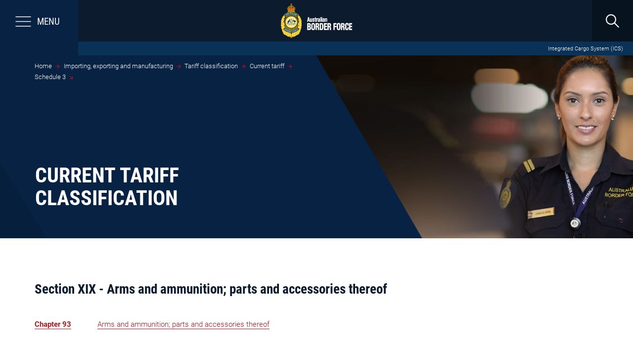

--- FILE ---
content_type: text/css
request_url: https://www.abf.gov.au/AssetLibrary/dist/css/app.css
body_size: 102760
content:
@charset "UTF-8";/*!
 * Bootstrap v3.4.1 (https://getbootstrap.com/)
 * Copyright 2011-2019 Twitter, Inc.
 * Licensed under MIT (https://github.com/twbs/bootstrap/blob/master/LICENSE)
 *//*! normalize.css v3.0.3 | MIT License | github.com/necolas/normalize.css */html{font-family:sans-serif;-ms-text-size-adjust:100%;-webkit-text-size-adjust:100%}body{margin:0}article,aside,details,figcaption,figure,footer,header,hgroup,main,menu,nav,section,summary{display:block}audio,canvas,progress,video{display:inline-block;vertical-align:baseline}audio:not([controls]){display:none;height:0}[hidden],template{display:none}a{background-color:transparent}a:active,a:hover{outline:0}abbr[title]{border-bottom:none;text-decoration:underline;text-decoration:underline dotted}b,strong{font-weight:700}dfn{font-style:italic}h1{font-size:2em;margin:.67em 0}mark{background:#ff0;color:#000}small{font-size:80%}sub,sup{font-size:75%;line-height:0;position:relative;vertical-align:baseline}sup{top:-.5em}sub{bottom:-.25em}img{border:0}svg:not(:root){overflow:hidden}figure{margin:1em 40px}hr{box-sizing:content-box;height:0}pre{overflow:auto}code,kbd,pre,samp{font-family:monospace,monospace;font-size:1em}button,input,optgroup,select,textarea{color:inherit;font:inherit;margin:0}button{overflow:visible}button,select{text-transform:none}button,html input[type=button],input[type=reset],input[type=submit]{-webkit-appearance:button;cursor:pointer}button[disabled],html input[disabled]{cursor:default}button::-moz-focus-inner,input::-moz-focus-inner{border:0;padding:0}input{line-height:normal}input[type=checkbox],input[type=radio]{box-sizing:border-box;padding:0}input[type=number]::-webkit-inner-spin-button,input[type=number]::-webkit-outer-spin-button{height:auto}input[type=search]{-webkit-appearance:textfield;box-sizing:content-box}input[type=search]::-webkit-search-cancel-button,input[type=search]::-webkit-search-decoration{-webkit-appearance:none}fieldset{border:1px solid silver;margin:0 2px;padding:.35em .625em .75em}legend{border:0;padding:0}textarea{overflow:auto}optgroup{font-weight:700}table{border-collapse:collapse;border-spacing:0}td,th{padding:0}/*! Source: https://github.com/h5bp/html5-boilerplate/blob/master/src/css/main.css */@media print{*,:after,:before{color:#000!important;text-shadow:none!important;background:0 0!important;box-shadow:none!important}a,a:visited{text-decoration:underline}a[href]:after{content:" (" attr(href) ")"}abbr[title]:after{content:" (" attr(title) ")"}a[href^="#"]:after,a[href^="javascript:"]:after{content:""}blockquote,pre{border:1px solid #999;page-break-inside:avoid}thead{display:table-header-group}img,tr{page-break-inside:avoid}img{max-width:100%!important}h2,h3,p{orphans:3;widows:3}h2,h3{page-break-after:avoid}.navbar{display:none}.btn-link.btn.btn-primary>.caret,.btn-link.btn.btn-secondary>.caret,.btn-link.btn.search-promo-link>.caret,.btn.btn-primary.btn-link-primary>.caret,.btn.btn-secondary.btn-link-primary>.caret,.btn.search-promo-link.btn-link-primary>.caret,.btn>.caret,.dropup>.btn>.caret{border-top-color:#000!important}.label{border:1px solid #000}.table{border-collapse:collapse!important}.table td,.table th{background-color:#fff!important}.table-bordered td,.table-bordered th{border:1px solid #ddd!important}}@font-face{font-family:"Glyphicons Halflings";src:url(../fonts/bootstrap/glyphicons-halflings-regular.eot);src:url(../fonts/bootstrap/glyphicons-halflings-regular.eot?#iefix) format("embedded-opentype"),url(../fonts/bootstrap/glyphicons-halflings-regular.woff2) format("woff2"),url(../fonts/bootstrap/glyphicons-halflings-regular.woff) format("woff"),url(../fonts/bootstrap/glyphicons-halflings-regular.ttf) format("truetype"),url(../fonts/bootstrap/glyphicons-halflings-regular.svg#glyphicons_halflingsregular) format("svg")}.glyphicon{position:relative;top:1px;display:inline-block;font-family:"Glyphicons Halflings";font-style:normal;font-weight:400;line-height:1;-webkit-font-smoothing:antialiased;-moz-osx-font-smoothing:grayscale}.glyphicon-asterisk:before{content:"\002a"}.glyphicon-plus:before{content:"\002b"}.glyphicon-eur:before,.glyphicon-euro:before{content:"\20ac"}.glyphicon-minus:before{content:"\2212"}.glyphicon-cloud:before{content:"\2601"}.glyphicon-envelope:before{content:"\2709"}.glyphicon-pencil:before{content:"\270f"}.glyphicon-glass:before{content:"\e001"}.glyphicon-music:before{content:"\e002"}.glyphicon-search:before{content:"\e003"}.glyphicon-heart:before{content:"\e005"}.glyphicon-star:before{content:"\e006"}.glyphicon-star-empty:before{content:"\e007"}.glyphicon-user:before{content:"\e008"}.glyphicon-film:before{content:"\e009"}.glyphicon-th-large:before{content:"\e010"}.glyphicon-th:before{content:"\e011"}.glyphicon-th-list:before{content:"\e012"}.glyphicon-ok:before{content:"\e013"}.glyphicon-remove:before{content:"\e014"}.glyphicon-zoom-in:before{content:"\e015"}.glyphicon-zoom-out:before{content:"\e016"}.glyphicon-off:before{content:"\e017"}.glyphicon-signal:before{content:"\e018"}.glyphicon-cog:before{content:"\e019"}.glyphicon-trash:before{content:"\e020"}.glyphicon-home:before{content:"\e021"}.glyphicon-file:before{content:"\e022"}.glyphicon-time:before{content:"\e023"}.glyphicon-road:before{content:"\e024"}.glyphicon-download-alt:before{content:"\e025"}.glyphicon-download:before{content:"\e026"}.glyphicon-upload:before{content:"\e027"}.glyphicon-inbox:before{content:"\e028"}.glyphicon-play-circle:before{content:"\e029"}.glyphicon-repeat:before{content:"\e030"}.glyphicon-refresh:before{content:"\e031"}.glyphicon-list-alt:before{content:"\e032"}.glyphicon-lock:before{content:"\e033"}.glyphicon-flag:before{content:"\e034"}.glyphicon-headphones:before{content:"\e035"}.glyphicon-volume-off:before{content:"\e036"}.glyphicon-volume-down:before{content:"\e037"}.glyphicon-volume-up:before{content:"\e038"}.glyphicon-qrcode:before{content:"\e039"}.glyphicon-barcode:before{content:"\e040"}.glyphicon-tag:before{content:"\e041"}.glyphicon-tags:before{content:"\e042"}.glyphicon-book:before{content:"\e043"}.glyphicon-bookmark:before{content:"\e044"}.glyphicon-print:before{content:"\e045"}.glyphicon-camera:before{content:"\e046"}.glyphicon-font:before{content:"\e047"}.glyphicon-bold:before{content:"\e048"}.glyphicon-italic:before{content:"\e049"}.glyphicon-text-height:before{content:"\e050"}.glyphicon-text-width:before{content:"\e051"}.glyphicon-align-left:before{content:"\e052"}.glyphicon-align-center:before{content:"\e053"}.glyphicon-align-right:before{content:"\e054"}.glyphicon-align-justify:before{content:"\e055"}.glyphicon-list:before{content:"\e056"}.glyphicon-indent-left:before{content:"\e057"}.glyphicon-indent-right:before{content:"\e058"}.glyphicon-facetime-video:before{content:"\e059"}.glyphicon-picture:before{content:"\e060"}.glyphicon-map-marker:before{content:"\e062"}.glyphicon-adjust:before{content:"\e063"}.glyphicon-tint:before{content:"\e064"}.glyphicon-edit:before{content:"\e065"}.glyphicon-share:before{content:"\e066"}.glyphicon-check:before{content:"\e067"}.glyphicon-move:before{content:"\e068"}.glyphicon-step-backward:before{content:"\e069"}.glyphicon-fast-backward:before{content:"\e070"}.glyphicon-backward:before{content:"\e071"}.glyphicon-play:before{content:"\e072"}.glyphicon-pause:before{content:"\e073"}.glyphicon-stop:before{content:"\e074"}.glyphicon-forward:before{content:"\e075"}.glyphicon-fast-forward:before{content:"\e076"}.glyphicon-step-forward:before{content:"\e077"}.glyphicon-eject:before{content:"\e078"}.glyphicon-chevron-left:before{content:"\e079"}.glyphicon-chevron-right:before{content:"\e080"}.glyphicon-plus-sign:before{content:"\e081"}.glyphicon-minus-sign:before{content:"\e082"}.glyphicon-remove-sign:before{content:"\e083"}.glyphicon-ok-sign:before{content:"\e084"}.glyphicon-question-sign:before{content:"\e085"}.glyphicon-info-sign:before{content:"\e086"}.glyphicon-screenshot:before{content:"\e087"}.glyphicon-remove-circle:before{content:"\e088"}.glyphicon-ok-circle:before{content:"\e089"}.glyphicon-ban-circle:before{content:"\e090"}.glyphicon-arrow-left:before{content:"\e091"}.glyphicon-arrow-right:before{content:"\e092"}.glyphicon-arrow-up:before{content:"\e093"}.glyphicon-arrow-down:before{content:"\e094"}.glyphicon-share-alt:before{content:"\e095"}.glyphicon-resize-full:before{content:"\e096"}.glyphicon-resize-small:before{content:"\e097"}.glyphicon-exclamation-sign:before{content:"\e101"}.glyphicon-gift:before{content:"\e102"}.glyphicon-leaf:before{content:"\e103"}.glyphicon-fire:before{content:"\e104"}.glyphicon-eye-open:before{content:"\e105"}.glyphicon-eye-close:before{content:"\e106"}.glyphicon-warning-sign:before{content:"\e107"}.glyphicon-plane:before{content:"\e108"}.glyphicon-calendar:before{content:"\e109"}.glyphicon-random:before{content:"\e110"}.glyphicon-comment:before{content:"\e111"}.glyphicon-magnet:before{content:"\e112"}.glyphicon-chevron-up:before{content:"\e113"}.glyphicon-chevron-down:before{content:"\e114"}.glyphicon-retweet:before{content:"\e115"}.glyphicon-shopping-cart:before{content:"\e116"}.glyphicon-folder-close:before{content:"\e117"}.glyphicon-folder-open:before{content:"\e118"}.glyphicon-resize-vertical:before{content:"\e119"}.glyphicon-resize-horizontal:before{content:"\e120"}.glyphicon-hdd:before{content:"\e121"}.glyphicon-bullhorn:before{content:"\e122"}.glyphicon-bell:before{content:"\e123"}.glyphicon-certificate:before{content:"\e124"}.glyphicon-thumbs-up:before{content:"\e125"}.glyphicon-thumbs-down:before{content:"\e126"}.glyphicon-hand-right:before{content:"\e127"}.glyphicon-hand-left:before{content:"\e128"}.glyphicon-hand-up:before{content:"\e129"}.glyphicon-hand-down:before{content:"\e130"}.glyphicon-circle-arrow-right:before{content:"\e131"}.glyphicon-circle-arrow-left:before{content:"\e132"}.glyphicon-circle-arrow-up:before{content:"\e133"}.glyphicon-circle-arrow-down:before{content:"\e134"}.glyphicon-globe:before{content:"\e135"}.glyphicon-wrench:before{content:"\e136"}.glyphicon-tasks:before{content:"\e137"}.glyphicon-filter:before{content:"\e138"}.glyphicon-briefcase:before{content:"\e139"}.glyphicon-fullscreen:before{content:"\e140"}.glyphicon-dashboard:before{content:"\e141"}.glyphicon-paperclip:before{content:"\e142"}.glyphicon-heart-empty:before{content:"\e143"}.glyphicon-link:before{content:"\e144"}.glyphicon-phone:before{content:"\e145"}.glyphicon-pushpin:before{content:"\e146"}.glyphicon-usd:before{content:"\e148"}.glyphicon-gbp:before{content:"\e149"}.glyphicon-sort:before{content:"\e150"}.glyphicon-sort-by-alphabet:before{content:"\e151"}.glyphicon-sort-by-alphabet-alt:before{content:"\e152"}.glyphicon-sort-by-order:before{content:"\e153"}.glyphicon-sort-by-order-alt:before{content:"\e154"}.glyphicon-sort-by-attributes:before{content:"\e155"}.glyphicon-sort-by-attributes-alt:before{content:"\e156"}.glyphicon-unchecked:before{content:"\e157"}.glyphicon-expand:before{content:"\e158"}.glyphicon-collapse-down:before{content:"\e159"}.glyphicon-collapse-up:before{content:"\e160"}.glyphicon-log-in:before{content:"\e161"}.glyphicon-flash:before{content:"\e162"}.glyphicon-log-out:before{content:"\e163"}.glyphicon-new-window:before{content:"\e164"}.glyphicon-record:before{content:"\e165"}.glyphicon-save:before{content:"\e166"}.glyphicon-open:before{content:"\e167"}.glyphicon-saved:before{content:"\e168"}.glyphicon-import:before{content:"\e169"}.glyphicon-export:before{content:"\e170"}.glyphicon-send:before{content:"\e171"}.glyphicon-floppy-disk:before{content:"\e172"}.glyphicon-floppy-saved:before{content:"\e173"}.glyphicon-floppy-remove:before{content:"\e174"}.glyphicon-floppy-save:before{content:"\e175"}.glyphicon-floppy-open:before{content:"\e176"}.glyphicon-credit-card:before{content:"\e177"}.glyphicon-transfer:before{content:"\e178"}.glyphicon-cutlery:before{content:"\e179"}.glyphicon-header:before{content:"\e180"}.glyphicon-compressed:before{content:"\e181"}.glyphicon-earphone:before{content:"\e182"}.glyphicon-phone-alt:before{content:"\e183"}.glyphicon-tower:before{content:"\e184"}.glyphicon-stats:before{content:"\e185"}.glyphicon-sd-video:before{content:"\e186"}.glyphicon-hd-video:before{content:"\e187"}.glyphicon-subtitles:before{content:"\e188"}.glyphicon-sound-stereo:before{content:"\e189"}.glyphicon-sound-dolby:before{content:"\e190"}.glyphicon-sound-5-1:before{content:"\e191"}.glyphicon-sound-6-1:before{content:"\e192"}.glyphicon-sound-7-1:before{content:"\e193"}.glyphicon-copyright-mark:before{content:"\e194"}.glyphicon-registration-mark:before{content:"\e195"}.glyphicon-cloud-download:before{content:"\e197"}.glyphicon-cloud-upload:before{content:"\e198"}.glyphicon-tree-conifer:before{content:"\e199"}.glyphicon-tree-deciduous:before{content:"\e200"}.glyphicon-cd:before{content:"\e201"}.glyphicon-save-file:before{content:"\e202"}.glyphicon-open-file:before{content:"\e203"}.glyphicon-level-up:before{content:"\e204"}.glyphicon-copy:before{content:"\e205"}.glyphicon-paste:before{content:"\e206"}.glyphicon-alert:before{content:"\e209"}.glyphicon-equalizer:before{content:"\e210"}.glyphicon-king:before{content:"\e211"}.glyphicon-queen:before{content:"\e212"}.glyphicon-pawn:before{content:"\e213"}.glyphicon-bishop:before{content:"\e214"}.glyphicon-knight:before{content:"\e215"}.glyphicon-baby-formula:before{content:"\e216"}.glyphicon-tent:before{content:"\26fa"}.glyphicon-blackboard:before{content:"\e218"}.glyphicon-bed:before{content:"\e219"}.glyphicon-apple:before{content:"\f8ff"}.glyphicon-erase:before{content:"\e221"}.glyphicon-hourglass:before{content:"\231b"}.glyphicon-lamp:before{content:"\e223"}.glyphicon-duplicate:before{content:"\e224"}.glyphicon-piggy-bank:before{content:"\e225"}.glyphicon-scissors:before{content:"\e226"}.glyphicon-bitcoin:before{content:"\e227"}.glyphicon-btc:before{content:"\e227"}.glyphicon-xbt:before{content:"\e227"}.glyphicon-yen:before{content:"\00a5"}.glyphicon-jpy:before{content:"\00a5"}.glyphicon-ruble:before{content:"\20bd"}.glyphicon-rub:before{content:"\20bd"}.glyphicon-scale:before{content:"\e230"}.glyphicon-ice-lolly:before{content:"\e231"}.glyphicon-ice-lolly-tasted:before{content:"\e232"}.glyphicon-education:before{content:"\e233"}.glyphicon-option-horizontal:before{content:"\e234"}.glyphicon-option-vertical:before{content:"\e235"}.glyphicon-menu-hamburger:before{content:"\e236"}.glyphicon-modal-window:before{content:"\e237"}.glyphicon-oil:before{content:"\e238"}.glyphicon-grain:before{content:"\e239"}.glyphicon-sunglasses:before{content:"\e240"}.glyphicon-text-size:before{content:"\e241"}.glyphicon-text-color:before{content:"\e242"}.glyphicon-text-background:before{content:"\e243"}.glyphicon-object-align-top:before{content:"\e244"}.glyphicon-object-align-bottom:before{content:"\e245"}.glyphicon-object-align-horizontal:before{content:"\e246"}.glyphicon-object-align-left:before{content:"\e247"}.glyphicon-object-align-vertical:before{content:"\e248"}.glyphicon-object-align-right:before{content:"\e249"}.glyphicon-triangle-right:before{content:"\e250"}.glyphicon-triangle-left:before{content:"\e251"}.glyphicon-triangle-bottom:before{content:"\e252"}.glyphicon-triangle-top:before{content:"\e253"}.glyphicon-console:before{content:"\e254"}.glyphicon-superscript:before{content:"\e255"}.glyphicon-subscript:before{content:"\e256"}.glyphicon-menu-left:before{content:"\e257"}.glyphicon-menu-right:before{content:"\e258"}.glyphicon-menu-down:before{content:"\e259"}.glyphicon-menu-up:before{content:"\e260"}*{-webkit-box-sizing:border-box;-moz-box-sizing:border-box;box-sizing:border-box}:after,:before{-webkit-box-sizing:border-box;-moz-box-sizing:border-box;box-sizing:border-box}html{font-size:10px;-webkit-tap-highlight-color:transparent}body{font-family:"Helvetica Neue",Helvetica,Arial,sans-serif;font-size:14px;line-height:1.42857;color:#333;background-color:#fff}button,input,select,textarea{font-family:inherit;font-size:inherit;line-height:inherit}a{color:#337ab7;text-decoration:none}a:focus,a:hover{color:#23527c;text-decoration:underline}a:focus{outline:5px auto -webkit-focus-ring-color;outline-offset:-2px}figure{margin:0}img{vertical-align:middle}.img-responsive{display:block;max-width:100%;height:auto}.img-rounded{border-radius:6px}.img-thumbnail{padding:4px;line-height:1.42857;background-color:#fff;border:1px solid #ddd;border-radius:4px;-webkit-transition:all .2s ease-in-out;-o-transition:all .2s ease-in-out;transition:all .2s ease-in-out;display:inline-block;max-width:100%;height:auto}.img-circle{border-radius:50%}hr{margin-top:20px;margin-bottom:20px;border:0;border-top:1px solid #eee}.sr-only{position:absolute;width:1px;height:1px;padding:0;margin:-1px;overflow:hidden;clip:rect(0,0,0,0);border:0}.sr-only-focusable:active,.sr-only-focusable:focus{position:static;width:auto;height:auto;margin:0;overflow:visible;clip:auto}[role=button]{cursor:pointer}.h1,.h2,.h3,.h4,.h5,.h6,h1,h2,h3,h4,h5,h6{font-family:inherit;font-weight:500;line-height:1.1;color:inherit}.h1 .small,.h1 small,.h2 .small,.h2 small,.h3 .small,.h3 small,.h4 .small,.h4 small,.h5 .small,.h5 small,.h6 .small,.h6 small,h1 .small,h1 small,h2 .small,h2 small,h3 .small,h3 small,h4 .small,h4 small,h5 .small,h5 small,h6 .small,h6 small{font-weight:400;line-height:1;color:#777}.h1,.h2,.h3,h1,h2,h3{margin-top:20px;margin-bottom:10px}.h1 .small,.h1 small,.h2 .small,.h2 small,.h3 .small,.h3 small,h1 .small,h1 small,h2 .small,h2 small,h3 .small,h3 small{font-size:65%}.h4,.h5,.h6,h4,h5,h6{margin-top:10px;margin-bottom:10px}.h4 .small,.h4 small,.h5 .small,.h5 small,.h6 .small,.h6 small,h4 .small,h4 small,h5 .small,h5 small,h6 .small,h6 small{font-size:75%}.h1,h1{font-size:36px}.h2,h2{font-size:30px}.h3,h3{font-size:24px}.h4,h4{font-size:18px}.h5,h5{font-size:14px}.h6,h6{font-size:12px}p{margin:0 0 10px}.lead{margin-bottom:20px;font-size:16px;font-weight:300;line-height:1.4}@media (min-width:769px){.lead{font-size:21px}}.small,small{font-size:85%}.mark,mark{padding:.2em;background-color:#fcf8e3}.text-left{text-align:left}.text-right{text-align:right}.text-center{text-align:center}.text-justify{text-align:justify}.text-nowrap{white-space:nowrap}.text-lowercase{text-transform:lowercase}.initialism,.text-uppercase{text-transform:uppercase}.text-capitalize{text-transform:capitalize}.text-muted{color:#777}.text-primary{color:#337ab7}a.text-primary:focus,a.text-primary:hover{color:#286090}.text-success{color:#3c763d}a.text-success:focus,a.text-success:hover{color:#2b542c}.text-info{color:#31708f}a.text-info:focus,a.text-info:hover{color:#245269}.text-warning{color:#8a6d3b}a.text-warning:focus,a.text-warning:hover{color:#66512c}.text-danger{color:#a94442}a.text-danger:focus,a.text-danger:hover{color:#843534}.bg-primary{color:#fff}.bg-primary{background-color:#337ab7}a.bg-primary:focus,a.bg-primary:hover{background-color:#286090}.bg-success{background-color:#dff0d8}a.bg-success:focus,a.bg-success:hover{background-color:#c1e2b3}.bg-info{background-color:#d9edf7}a.bg-info:focus,a.bg-info:hover{background-color:#afd9ee}.bg-warning{background-color:#fcf8e3}a.bg-warning:focus,a.bg-warning:hover{background-color:#f7ecb5}.bg-danger{background-color:#f2dede}a.bg-danger:focus,a.bg-danger:hover{background-color:#e4b9b9}.page-header{padding-bottom:9px;margin:40px 0 20px;border-bottom:1px solid #eee}ol,ul{margin-top:0;margin-bottom:10px}ol ol,ol ul,ul ol,ul ul{margin-bottom:0}.list-unstyled{padding-left:0;list-style:none}.list-inline{padding-left:0;list-style:none;margin-left:-5px}.list-inline>li{display:inline-block;padding-right:5px;padding-left:5px}dl{margin-top:0;margin-bottom:20px}dd,dt{line-height:1.42857}dt{font-weight:700}dd{margin-left:0}.dl-horizontal dd:after,.dl-horizontal dd:before{display:table;content:" "}.dl-horizontal dd:after{clear:both}@media (min-width:769px){.dl-horizontal dt{float:left;width:160px;clear:left;text-align:right;overflow:hidden;text-overflow:ellipsis;white-space:nowrap}.dl-horizontal dd{margin-left:180px}}abbr[data-original-title],abbr[title]{cursor:help}.initialism{font-size:90%}blockquote{padding:10px 20px;margin:0 0 20px;font-size:17.5px;border-left:5px solid #eee}blockquote ol:last-child,blockquote p:last-child,blockquote ul:last-child{margin-bottom:0}blockquote .small,blockquote footer,blockquote small{display:block;font-size:80%;line-height:1.42857;color:#777}blockquote .small:before,blockquote footer:before,blockquote small:before{content:"\2014 \00A0"}.blockquote-reverse,blockquote.pull-right{padding-right:15px;padding-left:0;text-align:right;border-right:5px solid #eee;border-left:0}.blockquote-reverse .small:before,.blockquote-reverse footer:before,.blockquote-reverse small:before,blockquote.pull-right .small:before,blockquote.pull-right footer:before,blockquote.pull-right small:before{content:""}.blockquote-reverse .small:after,.blockquote-reverse footer:after,.blockquote-reverse small:after,blockquote.pull-right .small:after,blockquote.pull-right footer:after,blockquote.pull-right small:after{content:"\00A0 \2014"}address{margin-bottom:20px;font-style:normal;line-height:1.42857}code,kbd,pre,samp{font-family:Menlo,Monaco,Consolas,"Courier New",monospace}code{padding:2px 4px;font-size:90%;color:#c7254e;background-color:#f9f2f4;border-radius:4px}kbd{padding:2px 4px;font-size:90%;color:#fff;background-color:#333;border-radius:3px;box-shadow:inset 0 -1px 0 rgba(0,0,0,.25)}kbd kbd{padding:0;font-size:100%;font-weight:700;box-shadow:none}pre{display:block;padding:9.5px;margin:0 0 10px;font-size:13px;line-height:1.42857;color:#333;word-break:break-all;word-wrap:break-word;background-color:#f5f5f5;border:1px solid #ccc;border-radius:4px}pre code{padding:0;font-size:inherit;color:inherit;white-space:pre-wrap;background-color:transparent;border-radius:0}.pre-scrollable{max-height:340px;overflow-y:scroll}.container{padding-right:15px;padding-left:15px;margin-right:auto;margin-left:auto}.container:after,.container:before{display:table;content:" "}.container:after{clear:both}@media (min-width:769px){.container{width:750px}}@media (min-width:992px){.container{width:970px}}@media (min-width:1200px){.container{width:1170px}}.container-fluid{padding-right:15px;padding-left:15px;margin-right:auto;margin-left:auto}.container-fluid:after,.container-fluid:before{display:table;content:" "}.container-fluid:after{clear:both}.row{margin-right:-15px;margin-left:-15px}.row:after,.row:before{display:table;content:" "}.row:after{clear:both}.row-no-gutters{margin-right:0;margin-left:0}.row-no-gutters [class*=col-]{padding-right:0;padding-left:0}.col-lg-1,.col-lg-10,.col-lg-11,.col-lg-12,.col-lg-2,.col-lg-3,.col-lg-4,.col-lg-5,.col-lg-6,.col-lg-7,.col-lg-8,.col-lg-9,.col-md-1,.col-md-10,.col-md-11,.col-md-12,.col-md-2,.col-md-3,.col-md-4,.col-md-5,.col-md-6,.col-md-7,.col-md-8,.col-md-9,.col-sm-1,.col-sm-10,.col-sm-11,.col-sm-12,.col-sm-2,.col-sm-3,.col-sm-4,.col-sm-5,.col-sm-6,.col-sm-7,.col-sm-8,.col-sm-9,.col-xs-1,.col-xs-10,.col-xs-11,.col-xs-12,.col-xs-2,.col-xs-3,.col-xs-4,.col-xs-5,.col-xs-6,.col-xs-7,.col-xs-8,.col-xs-9{position:relative;min-height:1px;padding-right:15px;padding-left:15px}.col-xs-1,.col-xs-10,.col-xs-11,.col-xs-12,.col-xs-2,.col-xs-3,.col-xs-4,.col-xs-5,.col-xs-6,.col-xs-7,.col-xs-8,.col-xs-9{float:left}.col-xs-1{width:8.33333%}.col-xs-2{width:16.66667%}.col-xs-3{width:25%}.col-xs-4{width:33.33333%}.col-xs-5{width:41.66667%}.col-xs-6{width:50%}.col-xs-7{width:58.33333%}.col-xs-8{width:66.66667%}.col-xs-9{width:75%}.col-xs-10{width:83.33333%}.col-xs-11{width:91.66667%}.col-xs-12{width:100%}.col-xs-pull-0{right:auto}.col-xs-pull-1{right:8.33333%}.col-xs-pull-2{right:16.66667%}.col-xs-pull-3{right:25%}.col-xs-pull-4{right:33.33333%}.col-xs-pull-5{right:41.66667%}.col-xs-pull-6{right:50%}.col-xs-pull-7{right:58.33333%}.col-xs-pull-8{right:66.66667%}.col-xs-pull-9{right:75%}.col-xs-pull-10{right:83.33333%}.col-xs-pull-11{right:91.66667%}.col-xs-pull-12{right:100%}.col-xs-push-0{left:auto}.col-xs-push-1{left:8.33333%}.col-xs-push-2{left:16.66667%}.col-xs-push-3{left:25%}.col-xs-push-4{left:33.33333%}.col-xs-push-5{left:41.66667%}.col-xs-push-6{left:50%}.col-xs-push-7{left:58.33333%}.col-xs-push-8{left:66.66667%}.col-xs-push-9{left:75%}.col-xs-push-10{left:83.33333%}.col-xs-push-11{left:91.66667%}.col-xs-push-12{left:100%}.col-xs-offset-0{margin-left:0}.col-xs-offset-1{margin-left:8.33333%}.col-xs-offset-2{margin-left:16.66667%}.col-xs-offset-3{margin-left:25%}.col-xs-offset-4{margin-left:33.33333%}.col-xs-offset-5{margin-left:41.66667%}.col-xs-offset-6{margin-left:50%}.col-xs-offset-7{margin-left:58.33333%}.col-xs-offset-8{margin-left:66.66667%}.col-xs-offset-9{margin-left:75%}.col-xs-offset-10{margin-left:83.33333%}.col-xs-offset-11{margin-left:91.66667%}.col-xs-offset-12{margin-left:100%}@media (min-width:769px){.col-sm-1,.col-sm-10,.col-sm-11,.col-sm-12,.col-sm-2,.col-sm-3,.col-sm-4,.col-sm-5,.col-sm-6,.col-sm-7,.col-sm-8,.col-sm-9{float:left}.col-sm-1{width:8.33333%}.col-sm-2{width:16.66667%}.col-sm-3{width:25%}.col-sm-4{width:33.33333%}.col-sm-5{width:41.66667%}.col-sm-6{width:50%}.col-sm-7{width:58.33333%}.col-sm-8{width:66.66667%}.col-sm-9{width:75%}.col-sm-10{width:83.33333%}.col-sm-11{width:91.66667%}.col-sm-12{width:100%}.col-sm-pull-0{right:auto}.col-sm-pull-1{right:8.33333%}.col-sm-pull-2{right:16.66667%}.col-sm-pull-3{right:25%}.col-sm-pull-4{right:33.33333%}.col-sm-pull-5{right:41.66667%}.col-sm-pull-6{right:50%}.col-sm-pull-7{right:58.33333%}.col-sm-pull-8{right:66.66667%}.col-sm-pull-9{right:75%}.col-sm-pull-10{right:83.33333%}.col-sm-pull-11{right:91.66667%}.col-sm-pull-12{right:100%}.col-sm-push-0{left:auto}.col-sm-push-1{left:8.33333%}.col-sm-push-2{left:16.66667%}.col-sm-push-3{left:25%}.col-sm-push-4{left:33.33333%}.col-sm-push-5{left:41.66667%}.col-sm-push-6{left:50%}.col-sm-push-7{left:58.33333%}.col-sm-push-8{left:66.66667%}.col-sm-push-9{left:75%}.col-sm-push-10{left:83.33333%}.col-sm-push-11{left:91.66667%}.col-sm-push-12{left:100%}.col-sm-offset-0{margin-left:0}.col-sm-offset-1{margin-left:8.33333%}.col-sm-offset-2{margin-left:16.66667%}.col-sm-offset-3{margin-left:25%}.col-sm-offset-4{margin-left:33.33333%}.col-sm-offset-5{margin-left:41.66667%}.col-sm-offset-6{margin-left:50%}.col-sm-offset-7{margin-left:58.33333%}.col-sm-offset-8{margin-left:66.66667%}.col-sm-offset-9{margin-left:75%}.col-sm-offset-10{margin-left:83.33333%}.col-sm-offset-11{margin-left:91.66667%}.col-sm-offset-12{margin-left:100%}}@media (min-width:992px){.col-md-1,.col-md-10,.col-md-11,.col-md-12,.col-md-2,.col-md-3,.col-md-4,.col-md-5,.col-md-6,.col-md-7,.col-md-8,.col-md-9{float:left}.col-md-1{width:8.33333%}.col-md-2{width:16.66667%}.col-md-3{width:25%}.col-md-4{width:33.33333%}.col-md-5{width:41.66667%}.col-md-6{width:50%}.col-md-7{width:58.33333%}.col-md-8{width:66.66667%}.col-md-9{width:75%}.col-md-10{width:83.33333%}.col-md-11{width:91.66667%}.col-md-12{width:100%}.col-md-pull-0{right:auto}.col-md-pull-1{right:8.33333%}.col-md-pull-2{right:16.66667%}.col-md-pull-3{right:25%}.col-md-pull-4{right:33.33333%}.col-md-pull-5{right:41.66667%}.col-md-pull-6{right:50%}.col-md-pull-7{right:58.33333%}.col-md-pull-8{right:66.66667%}.col-md-pull-9{right:75%}.col-md-pull-10{right:83.33333%}.col-md-pull-11{right:91.66667%}.col-md-pull-12{right:100%}.col-md-push-0{left:auto}.col-md-push-1{left:8.33333%}.col-md-push-2{left:16.66667%}.col-md-push-3{left:25%}.col-md-push-4{left:33.33333%}.col-md-push-5{left:41.66667%}.col-md-push-6{left:50%}.col-md-push-7{left:58.33333%}.col-md-push-8{left:66.66667%}.col-md-push-9{left:75%}.col-md-push-10{left:83.33333%}.col-md-push-11{left:91.66667%}.col-md-push-12{left:100%}.col-md-offset-0{margin-left:0}.col-md-offset-1{margin-left:8.33333%}.col-md-offset-2{margin-left:16.66667%}.col-md-offset-3{margin-left:25%}.col-md-offset-4{margin-left:33.33333%}.col-md-offset-5{margin-left:41.66667%}.col-md-offset-6{margin-left:50%}.col-md-offset-7{margin-left:58.33333%}.col-md-offset-8{margin-left:66.66667%}.col-md-offset-9{margin-left:75%}.col-md-offset-10{margin-left:83.33333%}.col-md-offset-11{margin-left:91.66667%}.col-md-offset-12{margin-left:100%}}@media (min-width:1200px){.col-lg-1,.col-lg-10,.col-lg-11,.col-lg-12,.col-lg-2,.col-lg-3,.col-lg-4,.col-lg-5,.col-lg-6,.col-lg-7,.col-lg-8,.col-lg-9{float:left}.col-lg-1{width:8.33333%}.col-lg-2{width:16.66667%}.col-lg-3{width:25%}.col-lg-4{width:33.33333%}.col-lg-5{width:41.66667%}.col-lg-6{width:50%}.col-lg-7{width:58.33333%}.col-lg-8{width:66.66667%}.col-lg-9{width:75%}.col-lg-10{width:83.33333%}.col-lg-11{width:91.66667%}.col-lg-12{width:100%}.col-lg-pull-0{right:auto}.col-lg-pull-1{right:8.33333%}.col-lg-pull-2{right:16.66667%}.col-lg-pull-3{right:25%}.col-lg-pull-4{right:33.33333%}.col-lg-pull-5{right:41.66667%}.col-lg-pull-6{right:50%}.col-lg-pull-7{right:58.33333%}.col-lg-pull-8{right:66.66667%}.col-lg-pull-9{right:75%}.col-lg-pull-10{right:83.33333%}.col-lg-pull-11{right:91.66667%}.col-lg-pull-12{right:100%}.col-lg-push-0{left:auto}.col-lg-push-1{left:8.33333%}.col-lg-push-2{left:16.66667%}.col-lg-push-3{left:25%}.col-lg-push-4{left:33.33333%}.col-lg-push-5{left:41.66667%}.col-lg-push-6{left:50%}.col-lg-push-7{left:58.33333%}.col-lg-push-8{left:66.66667%}.col-lg-push-9{left:75%}.col-lg-push-10{left:83.33333%}.col-lg-push-11{left:91.66667%}.col-lg-push-12{left:100%}.col-lg-offset-0{margin-left:0}.col-lg-offset-1{margin-left:8.33333%}.col-lg-offset-2{margin-left:16.66667%}.col-lg-offset-3{margin-left:25%}.col-lg-offset-4{margin-left:33.33333%}.col-lg-offset-5{margin-left:41.66667%}.col-lg-offset-6{margin-left:50%}.col-lg-offset-7{margin-left:58.33333%}.col-lg-offset-8{margin-left:66.66667%}.col-lg-offset-9{margin-left:75%}.col-lg-offset-10{margin-left:83.33333%}.col-lg-offset-11{margin-left:91.66667%}.col-lg-offset-12{margin-left:100%}}table{background-color:transparent}table col[class*=col-]{position:static;display:table-column;float:none}table td[class*=col-],table th[class*=col-]{position:static;display:table-cell;float:none}caption{padding-top:8px;padding-bottom:8px;color:#777;text-align:left}th{text-align:left}.table{width:100%;max-width:100%;margin-bottom:20px}.table>tbody>tr>td,.table>tbody>tr>th,.table>tfoot>tr>td,.table>tfoot>tr>th,.table>thead>tr>td,.table>thead>tr>th{padding:8px;line-height:1.42857;vertical-align:top;border-top:1px solid #ddd}.table>thead>tr>th{vertical-align:bottom;border-bottom:2px solid #ddd}.table>caption+thead>tr:first-child>td,.table>caption+thead>tr:first-child>th,.table>colgroup+thead>tr:first-child>td,.table>colgroup+thead>tr:first-child>th,.table>thead:first-child>tr:first-child>td,.table>thead:first-child>tr:first-child>th{border-top:0}.table>tbody+tbody{border-top:2px solid #ddd}.table .table{background-color:#fff}.table-condensed>tbody>tr>td,.table-condensed>tbody>tr>th,.table-condensed>tfoot>tr>td,.table-condensed>tfoot>tr>th,.table-condensed>thead>tr>td,.table-condensed>thead>tr>th{padding:5px}.table-bordered{border:1px solid #ddd}.table-bordered>tbody>tr>td,.table-bordered>tbody>tr>th,.table-bordered>tfoot>tr>td,.table-bordered>tfoot>tr>th,.table-bordered>thead>tr>td,.table-bordered>thead>tr>th{border:1px solid #ddd}.table-bordered>thead>tr>td,.table-bordered>thead>tr>th{border-bottom-width:2px}.table-striped>tbody>tr:nth-of-type(odd){background-color:#f9f9f9}.table-hover>tbody>tr:hover{background-color:#f5f5f5}.table>tbody>tr.active>td,.table>tbody>tr.active>th,.table>tbody>tr>td.active,.table>tbody>tr>th.active,.table>tfoot>tr.active>td,.table>tfoot>tr.active>th,.table>tfoot>tr>td.active,.table>tfoot>tr>th.active,.table>thead>tr.active>td,.table>thead>tr.active>th,.table>thead>tr>td.active,.table>thead>tr>th.active{background-color:#f5f5f5}.table-hover>tbody>tr.active:hover>td,.table-hover>tbody>tr.active:hover>th,.table-hover>tbody>tr:hover>.active,.table-hover>tbody>tr>td.active:hover,.table-hover>tbody>tr>th.active:hover{background-color:#e8e8e8}.table>tbody>tr.success>td,.table>tbody>tr.success>th,.table>tbody>tr>td.success,.table>tbody>tr>th.success,.table>tfoot>tr.success>td,.table>tfoot>tr.success>th,.table>tfoot>tr>td.success,.table>tfoot>tr>th.success,.table>thead>tr.success>td,.table>thead>tr.success>th,.table>thead>tr>td.success,.table>thead>tr>th.success{background-color:#dff0d8}.table-hover>tbody>tr.success:hover>td,.table-hover>tbody>tr.success:hover>th,.table-hover>tbody>tr:hover>.success,.table-hover>tbody>tr>td.success:hover,.table-hover>tbody>tr>th.success:hover{background-color:#d0e9c6}.table>tbody>tr.info>td,.table>tbody>tr.info>th,.table>tbody>tr>td.info,.table>tbody>tr>th.info,.table>tfoot>tr.info>td,.table>tfoot>tr.info>th,.table>tfoot>tr>td.info,.table>tfoot>tr>th.info,.table>thead>tr.info>td,.table>thead>tr.info>th,.table>thead>tr>td.info,.table>thead>tr>th.info{background-color:#d9edf7}.table-hover>tbody>tr.info:hover>td,.table-hover>tbody>tr.info:hover>th,.table-hover>tbody>tr:hover>.info,.table-hover>tbody>tr>td.info:hover,.table-hover>tbody>tr>th.info:hover{background-color:#c4e3f3}.table>tbody>tr.warning>td,.table>tbody>tr.warning>th,.table>tbody>tr>td.warning,.table>tbody>tr>th.warning,.table>tfoot>tr.warning>td,.table>tfoot>tr.warning>th,.table>tfoot>tr>td.warning,.table>tfoot>tr>th.warning,.table>thead>tr.warning>td,.table>thead>tr.warning>th,.table>thead>tr>td.warning,.table>thead>tr>th.warning{background-color:#fcf8e3}.table-hover>tbody>tr.warning:hover>td,.table-hover>tbody>tr.warning:hover>th,.table-hover>tbody>tr:hover>.warning,.table-hover>tbody>tr>td.warning:hover,.table-hover>tbody>tr>th.warning:hover{background-color:#faf2cc}.table>tbody>tr.danger>td,.table>tbody>tr.danger>th,.table>tbody>tr>td.danger,.table>tbody>tr>th.danger,.table>tfoot>tr.danger>td,.table>tfoot>tr.danger>th,.table>tfoot>tr>td.danger,.table>tfoot>tr>th.danger,.table>thead>tr.danger>td,.table>thead>tr.danger>th,.table>thead>tr>td.danger,.table>thead>tr>th.danger{background-color:#f2dede}.table-hover>tbody>tr.danger:hover>td,.table-hover>tbody>tr.danger:hover>th,.table-hover>tbody>tr:hover>.danger,.table-hover>tbody>tr>td.danger:hover,.table-hover>tbody>tr>th.danger:hover{background-color:#ebcccc}.table-responsive{min-height:.01%;overflow-x:auto}@media screen and (max-width:768px){.table-responsive{width:100%;margin-bottom:15px;overflow-y:hidden;-ms-overflow-style:-ms-autohiding-scrollbar;border:1px solid #ddd}.table-responsive>.table{margin-bottom:0}.table-responsive>.table>tbody>tr>td,.table-responsive>.table>tbody>tr>th,.table-responsive>.table>tfoot>tr>td,.table-responsive>.table>tfoot>tr>th,.table-responsive>.table>thead>tr>td,.table-responsive>.table>thead>tr>th{white-space:nowrap}.table-responsive>.table-bordered{border:0}.table-responsive>.table-bordered>tbody>tr>td:first-child,.table-responsive>.table-bordered>tbody>tr>th:first-child,.table-responsive>.table-bordered>tfoot>tr>td:first-child,.table-responsive>.table-bordered>tfoot>tr>th:first-child,.table-responsive>.table-bordered>thead>tr>td:first-child,.table-responsive>.table-bordered>thead>tr>th:first-child{border-left:0}.table-responsive>.table-bordered>tbody>tr>td:last-child,.table-responsive>.table-bordered>tbody>tr>th:last-child,.table-responsive>.table-bordered>tfoot>tr>td:last-child,.table-responsive>.table-bordered>tfoot>tr>th:last-child,.table-responsive>.table-bordered>thead>tr>td:last-child,.table-responsive>.table-bordered>thead>tr>th:last-child{border-right:0}.table-responsive>.table-bordered>tbody>tr:last-child>td,.table-responsive>.table-bordered>tbody>tr:last-child>th,.table-responsive>.table-bordered>tfoot>tr:last-child>td,.table-responsive>.table-bordered>tfoot>tr:last-child>th{border-bottom:0}}fieldset{min-width:0;padding:0;margin:0;border:0}legend{display:block;width:100%;padding:0;margin-bottom:20px;font-size:21px;line-height:inherit;color:#333;border:0;border-bottom:1px solid #e5e5e5}label{display:inline-block;max-width:100%;margin-bottom:5px;font-weight:700}input[type=search]{-webkit-box-sizing:border-box;-moz-box-sizing:border-box;box-sizing:border-box;-webkit-appearance:none;appearance:none}input[type=checkbox],input[type=radio]{margin:4px 0 0;margin-top:1px\9;line-height:normal}fieldset[disabled] input[type=checkbox],fieldset[disabled] input[type=radio],input[type=checkbox].disabled,input[type=checkbox][disabled],input[type=radio].disabled,input[type=radio][disabled]{cursor:not-allowed}input[type=file]{display:block}input[type=range]{display:block;width:100%}select[multiple],select[size]{height:auto}input[type=checkbox]:focus,input[type=file]:focus,input[type=radio]:focus{outline:5px auto -webkit-focus-ring-color;outline-offset:-2px}output{display:block;padding-top:7px;font-size:14px;line-height:1.42857;color:#555}.form-control{display:block;width:100%;height:34px;padding:6px 12px;font-size:14px;line-height:1.42857;color:#555;background-color:#fff;background-image:none;border:1px solid #ccc;border-radius:4px;-webkit-box-shadow:inset 0 1px 1px rgba(0,0,0,.075);box-shadow:inset 0 1px 1px rgba(0,0,0,.075);-webkit-transition:border-color ease-in-out .15s,box-shadow ease-in-out .15s;-o-transition:border-color ease-in-out .15s,box-shadow ease-in-out .15s;transition:border-color ease-in-out .15s,box-shadow ease-in-out .15s}.form-control:focus{border-color:#66afe9;outline:0;-webkit-box-shadow:inset 0 1px 1px rgba(0,0,0,.075),0 0 8px rgba(102,175,233,.6);box-shadow:inset 0 1px 1px rgba(0,0,0,.075),0 0 8px rgba(102,175,233,.6)}.form-control::-moz-placeholder{color:#999;opacity:1}.form-control:-ms-input-placeholder{color:#999}.form-control::-webkit-input-placeholder{color:#999}.form-control::-ms-expand{background-color:transparent;border:0}.form-control[disabled],.form-control[readonly],fieldset[disabled] .form-control{background-color:#eee;opacity:1}.form-control[disabled],fieldset[disabled] .form-control{cursor:not-allowed}textarea.form-control{height:auto}@media screen and (-webkit-min-device-pixel-ratio:0){input[type=date].form-control,input[type=datetime-local].form-control,input[type=month].form-control,input[type=time].form-control{line-height:34px}.input-group-sm input[type=date],.input-group-sm input[type=datetime-local],.input-group-sm input[type=month],.input-group-sm input[type=time],.input-group-sm>.input-group-btn>input.btn[type=date],.input-group-sm>.input-group-btn>input.btn[type=datetime-local],.input-group-sm>.input-group-btn>input.btn[type=month],.input-group-sm>.input-group-btn>input.btn[type=time],.input-group-sm>input.form-control[type=date],.input-group-sm>input.form-control[type=datetime-local],.input-group-sm>input.form-control[type=month],.input-group-sm>input.form-control[type=time],.input-group-sm>input.input-group-addon[type=date],.input-group-sm>input.input-group-addon[type=datetime-local],.input-group-sm>input.input-group-addon[type=month],.input-group-sm>input.input-group-addon[type=time],input[type=date].input-sm,input[type=datetime-local].input-sm,input[type=month].input-sm,input[type=time].input-sm{line-height:30px}.input-group-lg input[type=date],.input-group-lg input[type=datetime-local],.input-group-lg input[type=month],.input-group-lg input[type=time],.input-group-lg>.input-group-btn>input.btn[type=date],.input-group-lg>.input-group-btn>input.btn[type=datetime-local],.input-group-lg>.input-group-btn>input.btn[type=month],.input-group-lg>.input-group-btn>input.btn[type=time],.input-group-lg>input.form-control[type=date],.input-group-lg>input.form-control[type=datetime-local],.input-group-lg>input.form-control[type=month],.input-group-lg>input.form-control[type=time],.input-group-lg>input.input-group-addon[type=date],.input-group-lg>input.input-group-addon[type=datetime-local],.input-group-lg>input.input-group-addon[type=month],.input-group-lg>input.input-group-addon[type=time],input[type=date].input-lg,input[type=datetime-local].input-lg,input[type=month].input-lg,input[type=time].input-lg{line-height:46px}}.form-group{margin-bottom:15px}.checkbox,.radio{position:relative;display:block;margin-top:10px;margin-bottom:10px}.checkbox.disabled label,.radio.disabled label,fieldset[disabled] .checkbox label,fieldset[disabled] .radio label{cursor:not-allowed}.checkbox label,.radio label{min-height:20px;padding-left:20px;margin-bottom:0;font-weight:400;cursor:pointer}.checkbox input[type=checkbox],.checkbox-inline input[type=checkbox],.radio input[type=radio],.radio-inline input[type=radio]{position:absolute;margin-top:4px\9;margin-left:-20px}.checkbox+.checkbox,.radio+.radio{margin-top:-5px}.checkbox-inline,.radio-inline{position:relative;display:inline-block;padding-left:20px;margin-bottom:0;font-weight:400;vertical-align:middle;cursor:pointer}.checkbox-inline.disabled,.radio-inline.disabled,fieldset[disabled] .checkbox-inline,fieldset[disabled] .radio-inline{cursor:not-allowed}.checkbox-inline+.checkbox-inline,.radio-inline+.radio-inline{margin-top:0;margin-left:10px}.form-control-static{min-height:34px;padding-top:7px;padding-bottom:7px;margin-bottom:0}.form-control-static.input-lg,.form-control-static.input-sm,.input-group-lg>.form-control-static.form-control,.input-group-lg>.form-control-static.input-group-addon,.input-group-lg>.input-group-btn>.form-control-static.btn,.input-group-sm>.form-control-static.form-control,.input-group-sm>.form-control-static.input-group-addon,.input-group-sm>.input-group-btn>.form-control-static.btn{padding-right:0;padding-left:0}.input-group-sm>.form-control,.input-group-sm>.input-group-addon,.input-group-sm>.input-group-btn>.btn,.input-sm{height:30px;padding:5px 10px;font-size:12px;line-height:1.5;border-radius:3px}.input-group-sm>.input-group-btn>select.btn,.input-group-sm>select.form-control,.input-group-sm>select.input-group-addon,select.input-sm{height:30px;line-height:30px}.input-group-sm>.input-group-btn>select.btn[multiple],.input-group-sm>.input-group-btn>textarea.btn,.input-group-sm>select.form-control[multiple],.input-group-sm>select.input-group-addon[multiple],.input-group-sm>textarea.form-control,.input-group-sm>textarea.input-group-addon,select[multiple].input-sm,textarea.input-sm{height:auto}.form-group-sm .form-control{height:30px;padding:5px 10px;font-size:12px;line-height:1.5;border-radius:3px}.form-group-sm select.form-control{height:30px;line-height:30px}.form-group-sm select[multiple].form-control,.form-group-sm textarea.form-control{height:auto}.form-group-sm .form-control-static{height:30px;min-height:32px;padding:6px 10px;font-size:12px;line-height:1.5}.input-group-lg>.form-control,.input-group-lg>.input-group-addon,.input-group-lg>.input-group-btn>.btn,.input-lg{height:46px;padding:10px 16px;font-size:18px;line-height:1.33333;border-radius:6px}.input-group-lg>.input-group-btn>select.btn,.input-group-lg>select.form-control,.input-group-lg>select.input-group-addon,select.input-lg{height:46px;line-height:46px}.input-group-lg>.input-group-btn>select.btn[multiple],.input-group-lg>.input-group-btn>textarea.btn,.input-group-lg>select.form-control[multiple],.input-group-lg>select.input-group-addon[multiple],.input-group-lg>textarea.form-control,.input-group-lg>textarea.input-group-addon,select[multiple].input-lg,textarea.input-lg{height:auto}.form-group-lg .form-control{height:46px;padding:10px 16px;font-size:18px;line-height:1.33333;border-radius:6px}.form-group-lg select.form-control{height:46px;line-height:46px}.form-group-lg select[multiple].form-control,.form-group-lg textarea.form-control{height:auto}.form-group-lg .form-control-static{height:46px;min-height:38px;padding:11px 16px;font-size:18px;line-height:1.33333}.has-feedback{position:relative}.has-feedback .form-control{padding-right:42.5px}.form-control-feedback{position:absolute;top:0;right:0;z-index:2;display:block;width:34px;height:34px;line-height:34px;text-align:center;pointer-events:none}.form-group-lg .form-control+.form-control-feedback,.input-group-lg+.form-control-feedback,.input-group-lg>.form-control+.form-control-feedback,.input-group-lg>.input-group-addon+.form-control-feedback,.input-group-lg>.input-group-btn>.btn+.form-control-feedback,.input-lg+.form-control-feedback{width:46px;height:46px;line-height:46px}.form-group-sm .form-control+.form-control-feedback,.input-group-sm+.form-control-feedback,.input-group-sm>.form-control+.form-control-feedback,.input-group-sm>.input-group-addon+.form-control-feedback,.input-group-sm>.input-group-btn>.btn+.form-control-feedback,.input-sm+.form-control-feedback{width:30px;height:30px;line-height:30px}.has-success .checkbox,.has-success .checkbox-inline,.has-success .control-label,.has-success .help-block,.has-success .radio,.has-success .radio-inline,.has-success.checkbox label,.has-success.checkbox-inline label,.has-success.radio label,.has-success.radio-inline label{color:#3c763d}.has-success .form-control{border-color:#3c763d;-webkit-box-shadow:inset 0 1px 1px rgba(0,0,0,.075);box-shadow:inset 0 1px 1px rgba(0,0,0,.075)}.has-success .form-control:focus{border-color:#2b542c;-webkit-box-shadow:inset 0 1px 1px rgba(0,0,0,.075),0 0 6px #67b168;box-shadow:inset 0 1px 1px rgba(0,0,0,.075),0 0 6px #67b168}.has-success .input-group-addon{color:#3c763d;background-color:#dff0d8;border-color:#3c763d}.has-success .form-control-feedback{color:#3c763d}.has-warning .checkbox,.has-warning .checkbox-inline,.has-warning .control-label,.has-warning .help-block,.has-warning .radio,.has-warning .radio-inline,.has-warning.checkbox label,.has-warning.checkbox-inline label,.has-warning.radio label,.has-warning.radio-inline label{color:#8a6d3b}.has-warning .form-control{border-color:#8a6d3b;-webkit-box-shadow:inset 0 1px 1px rgba(0,0,0,.075);box-shadow:inset 0 1px 1px rgba(0,0,0,.075)}.has-warning .form-control:focus{border-color:#66512c;-webkit-box-shadow:inset 0 1px 1px rgba(0,0,0,.075),0 0 6px #c0a16b;box-shadow:inset 0 1px 1px rgba(0,0,0,.075),0 0 6px #c0a16b}.has-warning .input-group-addon{color:#8a6d3b;background-color:#fcf8e3;border-color:#8a6d3b}.has-warning .form-control-feedback{color:#8a6d3b}.has-error .checkbox,.has-error .checkbox-inline,.has-error .control-label,.has-error .help-block,.has-error .radio,.has-error .radio-inline,.has-error.checkbox label,.has-error.checkbox-inline label,.has-error.radio label,.has-error.radio-inline label{color:#a94442}.has-error .form-control{border-color:#a94442;-webkit-box-shadow:inset 0 1px 1px rgba(0,0,0,.075);box-shadow:inset 0 1px 1px rgba(0,0,0,.075)}.has-error .form-control:focus{border-color:#843534;-webkit-box-shadow:inset 0 1px 1px rgba(0,0,0,.075),0 0 6px #ce8483;box-shadow:inset 0 1px 1px rgba(0,0,0,.075),0 0 6px #ce8483}.has-error .input-group-addon{color:#a94442;background-color:#f2dede;border-color:#a94442}.has-error .form-control-feedback{color:#a94442}.has-feedback label~.form-control-feedback{top:25px}.has-feedback label.sr-only~.form-control-feedback{top:0}.help-block{display:block;margin-top:5px;margin-bottom:10px;color:#737373}@media (min-width:769px){.form-inline .form-group{display:inline-block;margin-bottom:0;vertical-align:middle}.form-inline .form-control{display:inline-block;width:auto;vertical-align:middle}.form-inline .form-control-static{display:inline-block}.form-inline .input-group{display:inline-table;vertical-align:middle}.form-inline .input-group .form-control,.form-inline .input-group .input-group-addon,.form-inline .input-group .input-group-btn{width:auto}.form-inline .input-group>.form-control{width:100%}.form-inline .control-label{margin-bottom:0;vertical-align:middle}.form-inline .checkbox,.form-inline .radio{display:inline-block;margin-top:0;margin-bottom:0;vertical-align:middle}.form-inline .checkbox label,.form-inline .radio label{padding-left:0}.form-inline .checkbox input[type=checkbox],.form-inline .radio input[type=radio]{position:relative;margin-left:0}.form-inline .has-feedback .form-control-feedback{top:0}}.form-horizontal .checkbox,.form-horizontal .checkbox-inline,.form-horizontal .radio,.form-horizontal .radio-inline{padding-top:7px;margin-top:0;margin-bottom:0}.form-horizontal .checkbox,.form-horizontal .radio{min-height:27px}.form-horizontal .form-group{margin-right:-15px;margin-left:-15px}.form-horizontal .form-group:after,.form-horizontal .form-group:before{display:table;content:" "}.form-horizontal .form-group:after{clear:both}@media (min-width:769px){.form-horizontal .control-label{padding-top:7px;margin-bottom:0;text-align:right}}.form-horizontal .has-feedback .form-control-feedback{right:15px}@media (min-width:769px){.form-horizontal .form-group-lg .control-label{padding-top:11px;font-size:18px}}@media (min-width:769px){.form-horizontal .form-group-sm .control-label{padding-top:6px;font-size:12px}}.btn,.btn-link.btn.btn-primary,.btn-link.btn.btn-secondary,.btn-link.btn.search-promo-link,.btn.btn-primary.btn-link-primary,.btn.btn-secondary.btn-link-primary,.btn.search-promo-link.btn-link-primary{display:inline-block;margin-bottom:0;font-weight:400;text-align:center;white-space:nowrap;vertical-align:middle;touch-action:manipulation;cursor:pointer;background-image:none;border:1px solid transparent;padding:6px 12px;font-size:14px;line-height:1.42857;border-radius:4px;-webkit-user-select:none;-moz-user-select:none;-ms-user-select:none;user-select:none}.btn-link.btn.btn-primary:focus,.btn-link.btn.btn-secondary:focus,.btn-link.btn.search-promo-link:focus,.btn.active.focus,.btn.active:focus,.btn.btn-primary.btn-link-primary:focus,.btn.btn-secondary.btn-link-primary:focus,.btn.focus,.btn.search-promo-link.btn-link-primary:focus,.btn:active.focus,.btn:active:focus,.btn:focus,.focus.btn-link.btn.btn-primary,.focus.btn-link.btn.btn-secondary,.focus.btn-link.btn.search-promo-link,.focus.btn.btn-primary.btn-link-primary,.focus.btn.btn-secondary.btn-link-primary,.focus.btn.search-promo-link.btn-link-primary{outline:5px auto -webkit-focus-ring-color;outline-offset:-2px}.btn-link.btn.btn-primary:focus,.btn-link.btn.btn-primary:hover,.btn-link.btn.btn-secondary:focus,.btn-link.btn.btn-secondary:hover,.btn-link.btn.search-promo-link:focus,.btn-link.btn.search-promo-link:hover,.btn.btn-primary.btn-link-primary:focus,.btn.btn-primary.btn-link-primary:hover,.btn.btn-secondary.btn-link-primary:focus,.btn.btn-secondary.btn-link-primary:hover,.btn.focus,.btn.search-promo-link.btn-link-primary:focus,.btn.search-promo-link.btn-link-primary:hover,.btn:focus,.btn:hover,.focus.btn-link.btn.btn-primary,.focus.btn-link.btn.btn-secondary,.focus.btn-link.btn.search-promo-link,.focus.btn.btn-primary.btn-link-primary,.focus.btn.btn-secondary.btn-link-primary,.focus.btn.search-promo-link.btn-link-primary{color:#333;text-decoration:none}.active.btn-link.btn.btn-primary,.active.btn-link.btn.btn-secondary,.active.btn-link.btn.search-promo-link,.active.btn.btn-primary.btn-link-primary,.active.btn.btn-secondary.btn-link-primary,.active.btn.search-promo-link.btn-link-primary,.btn-link.btn.btn-primary:active,.btn-link.btn.btn-secondary:active,.btn-link.btn.search-promo-link:active,.btn.active,.btn.btn-primary.btn-link-primary:active,.btn.btn-secondary.btn-link-primary:active,.btn.search-promo-link.btn-link-primary:active,.btn:active{background-image:none;outline:0;-webkit-box-shadow:inset 0 3px 5px rgba(0,0,0,.125);box-shadow:inset 0 3px 5px rgba(0,0,0,.125)}.btn-link.btn.btn-primary[disabled],.btn-link.btn.btn-secondary[disabled],.btn-link.btn.search-promo-link[disabled],.btn.btn-primary.btn-link-primary[disabled],.btn.btn-secondary.btn-link-primary[disabled],.btn.disabled,.btn.search-promo-link.btn-link-primary[disabled],.btn[disabled],.disabled.btn-link.btn.btn-primary,.disabled.btn-link.btn.btn-secondary,.disabled.btn-link.btn.search-promo-link,.disabled.btn.btn-primary.btn-link-primary,.disabled.btn.btn-secondary.btn-link-primary,.disabled.btn.search-promo-link.btn-link-primary,fieldset[disabled] .btn,fieldset[disabled] .btn-link.btn.btn-primary,fieldset[disabled] .btn-link.btn.btn-secondary,fieldset[disabled] .btn-link.btn.search-promo-link,fieldset[disabled] .btn.btn-primary.btn-link-primary,fieldset[disabled] .btn.btn-secondary.btn-link-primary,fieldset[disabled] .btn.search-promo-link.btn-link-primary{cursor:not-allowed;filter:alpha(opacity=65);opacity:.65;-webkit-box-shadow:none;box-shadow:none}a.btn.disabled,a.disabled.btn-link.btn.btn-primary,a.disabled.btn-link.btn.btn-secondary,a.disabled.btn-link.btn.search-promo-link,a.disabled.btn.btn-primary.btn-link-primary,a.disabled.btn.btn-secondary.btn-link-primary,a.disabled.btn.search-promo-link.btn-link-primary,fieldset[disabled] a.btn,fieldset[disabled] a.btn-link.btn.btn-primary,fieldset[disabled] a.btn-link.btn.btn-secondary,fieldset[disabled] a.btn-link.btn.search-promo-link,fieldset[disabled] a.btn.btn-primary.btn-link-primary,fieldset[disabled] a.btn.btn-secondary.btn-link-primary,fieldset[disabled] a.btn.search-promo-link.btn-link-primary{pointer-events:none}.btn-default{color:#333;background-color:#fff;border-color:#ccc}.btn-default.focus,.btn-default:focus{color:#333;background-color:#e6e6e6;border-color:#8c8c8c}.btn-default:hover{color:#333;background-color:#e6e6e6;border-color:#adadad}.btn-default.active,.btn-default:active,.open>.btn-default.dropdown-toggle{color:#333;background-color:#e6e6e6;background-image:none;border-color:#adadad}.btn-default.active.focus,.btn-default.active:focus,.btn-default.active:hover,.btn-default:active.focus,.btn-default:active:focus,.btn-default:active:hover,.open>.btn-default.dropdown-toggle.focus,.open>.btn-default.dropdown-toggle:focus,.open>.btn-default.dropdown-toggle:hover{color:#333;background-color:#d4d4d4;border-color:#8c8c8c}.btn-default.disabled.focus,.btn-default.disabled:focus,.btn-default.disabled:hover,.btn-default[disabled].focus,.btn-default[disabled]:focus,.btn-default[disabled]:hover,fieldset[disabled] .btn-default.focus,fieldset[disabled] .btn-default:focus,fieldset[disabled] .btn-default:hover{background-color:#fff;border-color:#ccc}.btn-default .badge{color:#fff;background-color:#333}.btn-link.btn.btn-primary,.btn-primary,.btn.btn-primary.btn-link-primary{color:#fff;background-color:#337ab7;border-color:#2e6da4}.btn-link.btn.btn-primary:focus,.btn-primary.focus,.btn-primary:focus,.btn.btn-primary.btn-link-primary:focus,.focus.btn-link.btn.btn-primary,.focus.btn.btn-primary.btn-link-primary{color:#fff;background-color:#286090;border-color:#122b40}.btn-link.btn.btn-primary:hover,.btn-primary:hover,.btn.btn-primary.btn-link-primary:hover{color:#fff;background-color:#286090;border-color:#204d74}.active.btn-link.btn.btn-primary,.active.btn.btn-primary.btn-link-primary,.btn-link.btn.btn-primary:active,.btn-primary.active,.btn-primary:active,.btn.btn-primary.btn-link-primary:active,.open>.btn-primary.dropdown-toggle{color:#fff;background-color:#286090;background-image:none;border-color:#204d74}.btn-primary.active.focus,.btn-primary.active:focus,.btn-primary.active:hover,.btn-primary:active.focus,.btn-primary:active:focus,.btn-primary:active:hover,.open>.btn-primary.dropdown-toggle.focus,.open>.btn-primary.dropdown-toggle:focus,.open>.btn-primary.dropdown-toggle:hover{color:#fff;background-color:#204d74;border-color:#122b40}.btn-primary.disabled.focus,.btn-primary.disabled:focus,.btn-primary.disabled:hover,.btn-primary[disabled].focus,.btn-primary[disabled]:focus,.btn-primary[disabled]:hover,fieldset[disabled] .btn-primary.focus,fieldset[disabled] .btn-primary:focus,fieldset[disabled] .btn-primary:hover{background-color:#337ab7;border-color:#2e6da4}.btn-link.btn.btn-primary .badge,.btn-primary .badge,.btn.btn-primary.btn-link-primary .badge{color:#337ab7;background-color:#fff}.btn-success{color:#fff;background-color:#5cb85c;border-color:#4cae4c}.btn-success.focus,.btn-success:focus{color:#fff;background-color:#449d44;border-color:#255625}.btn-success:hover{color:#fff;background-color:#449d44;border-color:#398439}.btn-success.active,.btn-success:active,.open>.btn-success.dropdown-toggle{color:#fff;background-color:#449d44;background-image:none;border-color:#398439}.btn-success.active.focus,.btn-success.active:focus,.btn-success.active:hover,.btn-success:active.focus,.btn-success:active:focus,.btn-success:active:hover,.open>.btn-success.dropdown-toggle.focus,.open>.btn-success.dropdown-toggle:focus,.open>.btn-success.dropdown-toggle:hover{color:#fff;background-color:#398439;border-color:#255625}.btn-success.disabled.focus,.btn-success.disabled:focus,.btn-success.disabled:hover,.btn-success[disabled].focus,.btn-success[disabled]:focus,.btn-success[disabled]:hover,fieldset[disabled] .btn-success.focus,fieldset[disabled] .btn-success:focus,fieldset[disabled] .btn-success:hover{background-color:#5cb85c;border-color:#4cae4c}.btn-success .badge{color:#5cb85c;background-color:#fff}.btn-info{color:#fff;background-color:#5bc0de;border-color:#46b8da}.btn-info.focus,.btn-info:focus{color:#fff;background-color:#31b0d5;border-color:#1b6d85}.btn-info:hover{color:#fff;background-color:#31b0d5;border-color:#269abc}.btn-info.active,.btn-info:active,.open>.btn-info.dropdown-toggle{color:#fff;background-color:#31b0d5;background-image:none;border-color:#269abc}.btn-info.active.focus,.btn-info.active:focus,.btn-info.active:hover,.btn-info:active.focus,.btn-info:active:focus,.btn-info:active:hover,.open>.btn-info.dropdown-toggle.focus,.open>.btn-info.dropdown-toggle:focus,.open>.btn-info.dropdown-toggle:hover{color:#fff;background-color:#269abc;border-color:#1b6d85}.btn-info.disabled.focus,.btn-info.disabled:focus,.btn-info.disabled:hover,.btn-info[disabled].focus,.btn-info[disabled]:focus,.btn-info[disabled]:hover,fieldset[disabled] .btn-info.focus,fieldset[disabled] .btn-info:focus,fieldset[disabled] .btn-info:hover{background-color:#5bc0de;border-color:#46b8da}.btn-info .badge{color:#5bc0de;background-color:#fff}.btn-warning{color:#fff;background-color:#f0ad4e;border-color:#eea236}.btn-warning.focus,.btn-warning:focus{color:#fff;background-color:#ec971f;border-color:#985f0d}.btn-warning:hover{color:#fff;background-color:#ec971f;border-color:#d58512}.btn-warning.active,.btn-warning:active,.open>.btn-warning.dropdown-toggle{color:#fff;background-color:#ec971f;background-image:none;border-color:#d58512}.btn-warning.active.focus,.btn-warning.active:focus,.btn-warning.active:hover,.btn-warning:active.focus,.btn-warning:active:focus,.btn-warning:active:hover,.open>.btn-warning.dropdown-toggle.focus,.open>.btn-warning.dropdown-toggle:focus,.open>.btn-warning.dropdown-toggle:hover{color:#fff;background-color:#d58512;border-color:#985f0d}.btn-warning.disabled.focus,.btn-warning.disabled:focus,.btn-warning.disabled:hover,.btn-warning[disabled].focus,.btn-warning[disabled]:focus,.btn-warning[disabled]:hover,fieldset[disabled] .btn-warning.focus,fieldset[disabled] .btn-warning:focus,fieldset[disabled] .btn-warning:hover{background-color:#f0ad4e;border-color:#eea236}.btn-warning .badge{color:#f0ad4e;background-color:#fff}.btn-danger{color:#fff;background-color:#d9534f;border-color:#d43f3a}.btn-danger.focus,.btn-danger:focus{color:#fff;background-color:#c9302c;border-color:#761c19}.btn-danger:hover{color:#fff;background-color:#c9302c;border-color:#ac2925}.btn-danger.active,.btn-danger:active,.open>.btn-danger.dropdown-toggle{color:#fff;background-color:#c9302c;background-image:none;border-color:#ac2925}.btn-danger.active.focus,.btn-danger.active:focus,.btn-danger.active:hover,.btn-danger:active.focus,.btn-danger:active:focus,.btn-danger:active:hover,.open>.btn-danger.dropdown-toggle.focus,.open>.btn-danger.dropdown-toggle:focus,.open>.btn-danger.dropdown-toggle:hover{color:#fff;background-color:#ac2925;border-color:#761c19}.btn-danger.disabled.focus,.btn-danger.disabled:focus,.btn-danger.disabled:hover,.btn-danger[disabled].focus,.btn-danger[disabled]:focus,.btn-danger[disabled]:hover,fieldset[disabled] .btn-danger.focus,fieldset[disabled] .btn-danger:focus,fieldset[disabled] .btn-danger:hover{background-color:#d9534f;border-color:#d43f3a}.btn-danger .badge{color:#d9534f;background-color:#fff}.btn-link,.btn-link-primary{font-weight:400;color:#337ab7;border-radius:0}.active.btn-link-primary,.btn-link,.btn-link-primary,.btn-link-primary:active,.btn-link-primary[disabled],.btn-link.active,.btn-link:active,.btn-link[disabled],fieldset[disabled] .btn-link,fieldset[disabled] .btn-link-primary{background-color:transparent;-webkit-box-shadow:none;box-shadow:none}.btn-link,.btn-link-primary,.btn-link-primary:active,.btn-link-primary:focus,.btn-link-primary:hover,.btn-link:active,.btn-link:focus,.btn-link:hover{border-color:transparent}.btn-link-primary:focus,.btn-link-primary:hover,.btn-link:focus,.btn-link:hover{color:#23527c;text-decoration:underline;background-color:transparent}.btn-link-primary[disabled]:focus,.btn-link-primary[disabled]:hover,.btn-link[disabled]:focus,.btn-link[disabled]:hover,fieldset[disabled] .btn-link-primary:focus,fieldset[disabled] .btn-link-primary:hover,fieldset[disabled] .btn-link:focus,fieldset[disabled] .btn-link:hover{color:#777;text-decoration:none}.btn-group-lg>.btn,.btn-group-lg>.btn-link.btn.btn-primary,.btn-group-lg>.btn-link.btn.btn-secondary,.btn-group-lg>.btn-link.btn.search-promo-link,.btn-group-lg>.btn.btn-primary.btn-link-primary,.btn-group-lg>.btn.btn-secondary.btn-link-primary,.btn-group-lg>.btn.search-promo-link.btn-link-primary,.btn-lg{padding:10px 16px;font-size:18px;line-height:1.33333;border-radius:6px}.btn-group-sm>.btn,.btn-group-sm>.btn-link.btn.btn-primary,.btn-group-sm>.btn-link.btn.btn-secondary,.btn-group-sm>.btn-link.btn.search-promo-link,.btn-group-sm>.btn.btn-primary.btn-link-primary,.btn-group-sm>.btn.btn-secondary.btn-link-primary,.btn-group-sm>.btn.search-promo-link.btn-link-primary,.btn-sm{padding:5px 10px;font-size:12px;line-height:1.5;border-radius:3px}.btn-group-xs>.btn,.btn-group-xs>.btn-link.btn.btn-primary,.btn-group-xs>.btn-link.btn.btn-secondary,.btn-group-xs>.btn-link.btn.search-promo-link,.btn-group-xs>.btn.btn-primary.btn-link-primary,.btn-group-xs>.btn.btn-secondary.btn-link-primary,.btn-group-xs>.btn.search-promo-link.btn-link-primary,.btn-xs{padding:1px 5px;font-size:12px;line-height:1.5;border-radius:3px}.btn-block{display:block;width:100%}.btn-block+.btn-block{margin-top:5px}input[type=button].btn-block,input[type=reset].btn-block,input[type=submit].btn-block{width:100%}.fade{opacity:0;-webkit-transition:opacity .15s linear;-o-transition:opacity .15s linear;transition:opacity .15s linear}.fade.in{opacity:1}.collapse{display:none}.collapse.in{display:block}tr.collapse.in{display:table-row}tbody.collapse.in{display:table-row-group}.collapsing{position:relative;height:0;overflow:hidden;-webkit-transition-property:height,visibility;transition-property:height,visibility;-webkit-transition-duration:.35s;transition-duration:.35s;-webkit-transition-timing-function:ease;transition-timing-function:ease}.caret{display:inline-block;width:0;height:0;margin-left:2px;vertical-align:middle;border-top:4px dashed;border-top:4px solid\9;border-right:4px solid transparent;border-left:4px solid transparent}.dropdown,.dropup{position:relative}.dropdown-toggle:focus{outline:0}.dropdown-menu{position:absolute;top:100%;left:0;z-index:1000;display:none;float:left;min-width:160px;padding:5px 0;margin:2px 0 0;font-size:14px;text-align:left;list-style:none;background-color:#fff;background-clip:padding-box;border:1px solid #ccc;border:1px solid rgba(0,0,0,.15);border-radius:4px;-webkit-box-shadow:0 6px 12px rgba(0,0,0,.175);box-shadow:0 6px 12px rgba(0,0,0,.175)}.dropdown-menu.pull-right{right:0;left:auto}.dropdown-menu .divider{height:1px;margin:9px 0;overflow:hidden;background-color:#e5e5e5}.dropdown-menu>li>a{display:block;padding:3px 20px;clear:both;font-weight:400;line-height:1.42857;color:#333;white-space:nowrap}.dropdown-menu>li>a:focus,.dropdown-menu>li>a:hover{color:#262626;text-decoration:none;background-color:#f5f5f5}.dropdown-menu>.active>a,.dropdown-menu>.active>a:focus,.dropdown-menu>.active>a:hover{color:#fff;text-decoration:none;background-color:#337ab7;outline:0}.dropdown-menu>.disabled>a,.dropdown-menu>.disabled>a:focus,.dropdown-menu>.disabled>a:hover{color:#777}.dropdown-menu>.disabled>a:focus,.dropdown-menu>.disabled>a:hover{text-decoration:none;cursor:not-allowed;background-color:transparent;background-image:none;filter:progid:DXImageTransform.Microsoft.gradient(enabled=false)}.open>.dropdown-menu{display:block}.open>a{outline:0}.dropdown-menu-right{right:0;left:auto}.dropdown-menu-left{right:auto;left:0}.dropdown-header{display:block;padding:3px 20px;font-size:12px;line-height:1.42857;color:#777;white-space:nowrap}.dropdown-backdrop{position:fixed;top:0;right:0;bottom:0;left:0;z-index:990}.pull-right>.dropdown-menu{right:0;left:auto}.dropup .caret,.navbar-fixed-bottom .dropdown .caret{content:"";border-top:0;border-bottom:4px dashed;border-bottom:4px solid\9}.dropup .dropdown-menu,.navbar-fixed-bottom .dropdown .dropdown-menu{top:auto;bottom:100%;margin-bottom:2px}@media (min-width:769px){.navbar-right .dropdown-menu{right:0;left:auto}.navbar-right .dropdown-menu-left{left:0;right:auto}}.btn-group,.btn-group-vertical{position:relative;display:inline-block;vertical-align:middle}.btn-group-vertical>.btn,.btn-group-vertical>.btn-link.btn.btn-primary,.btn-group-vertical>.btn-link.btn.btn-secondary,.btn-group-vertical>.btn-link.btn.search-promo-link,.btn-group-vertical>.btn.btn-primary.btn-link-primary,.btn-group-vertical>.btn.btn-secondary.btn-link-primary,.btn-group-vertical>.btn.search-promo-link.btn-link-primary,.btn-group>.btn,.btn-group>.btn-link.btn.btn-primary,.btn-group>.btn-link.btn.btn-secondary,.btn-group>.btn-link.btn.search-promo-link,.btn-group>.btn.btn-primary.btn-link-primary,.btn-group>.btn.btn-secondary.btn-link-primary,.btn-group>.btn.search-promo-link.btn-link-primary{position:relative;float:left}.btn-group-vertical>.btn.active,.btn-group-vertical>.btn:active,.btn-group-vertical>.btn:focus,.btn-group-vertical>.btn:hover,.btn-group>.btn.active,.btn-group>.btn:active,.btn-group>.btn:focus,.btn-group>.btn:hover{z-index:2}.btn-group .btn+.btn,.btn-group .btn+.btn-group,.btn-group .btn-group+.btn,.btn-group .btn-group+.btn-group{margin-left:-1px}.btn-toolbar{margin-left:-5px}.btn-toolbar:after,.btn-toolbar:before{display:table;content:" "}.btn-toolbar:after{clear:both}.btn-toolbar .btn,.btn-toolbar .btn-group,.btn-toolbar .btn-link.btn.btn-primary,.btn-toolbar .btn-link.btn.btn-secondary,.btn-toolbar .btn-link.btn.search-promo-link,.btn-toolbar .btn.btn-primary.btn-link-primary,.btn-toolbar .btn.btn-secondary.btn-link-primary,.btn-toolbar .btn.search-promo-link.btn-link-primary,.btn-toolbar .input-group{float:left}.btn-toolbar>.btn,.btn-toolbar>.btn-group,.btn-toolbar>.btn-link.btn.btn-primary,.btn-toolbar>.btn-link.btn.btn-secondary,.btn-toolbar>.btn-link.btn.search-promo-link,.btn-toolbar>.btn.btn-primary.btn-link-primary,.btn-toolbar>.btn.btn-secondary.btn-link-primary,.btn-toolbar>.btn.search-promo-link.btn-link-primary,.btn-toolbar>.input-group{margin-left:5px}.btn-group>.btn:not(:first-child):not(:last-child):not(.dropdown-toggle){border-radius:0}.btn-group>.btn:first-child{margin-left:0}.btn-group>.btn:first-child:not(:last-child):not(.dropdown-toggle){border-top-right-radius:0;border-bottom-right-radius:0}.btn-group>.btn:last-child:not(:first-child),.btn-group>.dropdown-toggle:not(:first-child){border-top-left-radius:0;border-bottom-left-radius:0}.btn-group>.btn-group{float:left}.btn-group>.btn-group:not(:first-child):not(:last-child)>.btn{border-radius:0}.btn-group>.btn-group:first-child:not(:last-child)>.btn:last-child,.btn-group>.btn-group:first-child:not(:last-child)>.dropdown-toggle{border-top-right-radius:0;border-bottom-right-radius:0}.btn-group>.btn-group:last-child:not(:first-child)>.btn:first-child{border-top-left-radius:0;border-bottom-left-radius:0}.btn-group .dropdown-toggle:active,.btn-group.open .dropdown-toggle{outline:0}.btn-group>.btn+.dropdown-toggle{padding-right:8px;padding-left:8px}.btn-group-lg.btn-group>.btn+.dropdown-toggle,.btn-group>.btn-lg+.dropdown-toggle{padding-right:12px;padding-left:12px}.btn-group.open .dropdown-toggle{-webkit-box-shadow:inset 0 3px 5px rgba(0,0,0,.125);box-shadow:inset 0 3px 5px rgba(0,0,0,.125)}.btn-group.open .dropdown-toggle.btn-link,.btn-group.open .dropdown-toggle.btn-link-primary{-webkit-box-shadow:none;box-shadow:none}.btn .caret,.btn-link.btn.btn-primary .caret,.btn-link.btn.btn-secondary .caret,.btn-link.btn.search-promo-link .caret,.btn.btn-primary.btn-link-primary .caret,.btn.btn-secondary.btn-link-primary .caret,.btn.search-promo-link.btn-link-primary .caret{margin-left:0}.btn-group-lg>.btn .caret,.btn-lg .caret{border-width:5px 5px 0;border-bottom-width:0}.dropup .btn-group-lg>.btn .caret,.dropup .btn-lg .caret{border-width:0 5px 5px}.btn-group-vertical>.btn,.btn-group-vertical>.btn-group,.btn-group-vertical>.btn-group>.btn,.btn-group-vertical>.btn-link.btn.btn-primary,.btn-group-vertical>.btn-link.btn.btn-secondary,.btn-group-vertical>.btn-link.btn.search-promo-link,.btn-group-vertical>.btn.btn-primary.btn-link-primary,.btn-group-vertical>.btn.btn-secondary.btn-link-primary,.btn-group-vertical>.btn.search-promo-link.btn-link-primary{display:block;float:none;width:100%;max-width:100%}.btn-group-vertical>.btn-group:after,.btn-group-vertical>.btn-group:before{display:table;content:" "}.btn-group-vertical>.btn-group:after{clear:both}.btn-group-vertical>.btn-group>.btn{float:none}.btn-group-vertical>.btn+.btn,.btn-group-vertical>.btn+.btn-group,.btn-group-vertical>.btn-group+.btn,.btn-group-vertical>.btn-group+.btn-group{margin-top:-1px;margin-left:0}.btn-group-vertical>.btn:not(:first-child):not(:last-child){border-radius:0}.btn-group-vertical>.btn:first-child:not(:last-child){border-top-left-radius:4px;border-top-right-radius:4px;border-bottom-right-radius:0;border-bottom-left-radius:0}.btn-group-vertical>.btn:last-child:not(:first-child){border-top-left-radius:0;border-top-right-radius:0;border-bottom-right-radius:4px;border-bottom-left-radius:4px}.btn-group-vertical>.btn-group:not(:first-child):not(:last-child)>.btn{border-radius:0}.btn-group-vertical>.btn-group:first-child:not(:last-child)>.btn:last-child,.btn-group-vertical>.btn-group:first-child:not(:last-child)>.dropdown-toggle{border-bottom-right-radius:0;border-bottom-left-radius:0}.btn-group-vertical>.btn-group:last-child:not(:first-child)>.btn:first-child{border-top-left-radius:0;border-top-right-radius:0}.btn-group-justified{display:table;width:100%;table-layout:fixed;border-collapse:separate}.btn-group-justified>.btn,.btn-group-justified>.btn-group,.btn-group-justified>.btn-link.btn.btn-primary,.btn-group-justified>.btn-link.btn.btn-secondary,.btn-group-justified>.btn-link.btn.search-promo-link,.btn-group-justified>.btn.btn-primary.btn-link-primary,.btn-group-justified>.btn.btn-secondary.btn-link-primary,.btn-group-justified>.btn.search-promo-link.btn-link-primary{display:table-cell;float:none;width:1%}.btn-group-justified>.btn-group .btn{width:100%}.btn-group-justified>.btn-group .dropdown-menu{left:auto}[data-toggle=buttons]>.btn input[type=checkbox],[data-toggle=buttons]>.btn input[type=radio],[data-toggle=buttons]>.btn-group>.btn input[type=checkbox],[data-toggle=buttons]>.btn-group>.btn input[type=radio]{position:absolute;clip:rect(0,0,0,0);pointer-events:none}.input-group{position:relative;display:table;border-collapse:separate}.input-group[class*=col-]{float:none;padding-right:0;padding-left:0}.input-group .form-control{position:relative;z-index:2;float:left;width:100%;margin-bottom:0}.input-group .form-control:focus{z-index:3}.input-group .form-control,.input-group-addon,.input-group-btn{display:table-cell}.input-group .form-control:not(:first-child):not(:last-child),.input-group-addon:not(:first-child):not(:last-child),.input-group-btn:not(:first-child):not(:last-child){border-radius:0}.input-group-addon,.input-group-btn{width:1%;white-space:nowrap;vertical-align:middle}.input-group-addon{padding:6px 12px;font-size:14px;font-weight:400;line-height:1;color:#555;text-align:center;background-color:#eee;border:1px solid #ccc;border-radius:4px}.input-group-addon.input-sm,.input-group-sm>.input-group-addon,.input-group-sm>.input-group-btn>.input-group-addon.btn{padding:5px 10px;font-size:12px;border-radius:3px}.input-group-addon.input-lg,.input-group-lg>.input-group-addon,.input-group-lg>.input-group-btn>.input-group-addon.btn{padding:10px 16px;font-size:18px;border-radius:6px}.input-group-addon input[type=checkbox],.input-group-addon input[type=radio]{margin-top:0}.input-group .form-control:first-child,.input-group-addon:first-child,.input-group-btn:first-child>.btn,.input-group-btn:first-child>.btn-group>.btn,.input-group-btn:first-child>.dropdown-toggle,.input-group-btn:last-child>.btn-group:not(:last-child)>.btn,.input-group-btn:last-child>.btn:not(:last-child):not(.dropdown-toggle){border-top-right-radius:0;border-bottom-right-radius:0}.input-group-addon:first-child{border-right:0}.input-group .form-control:last-child,.input-group-addon:last-child,.input-group-btn:first-child>.btn-group:not(:first-child)>.btn,.input-group-btn:first-child>.btn:not(:first-child),.input-group-btn:last-child>.btn,.input-group-btn:last-child>.btn-group>.btn,.input-group-btn:last-child>.dropdown-toggle{border-top-left-radius:0;border-bottom-left-radius:0}.input-group-addon:last-child{border-left:0}.input-group-btn{position:relative;font-size:0;white-space:nowrap}.input-group-btn>.btn,.input-group-btn>.btn-link.btn.btn-primary,.input-group-btn>.btn-link.btn.btn-secondary,.input-group-btn>.btn-link.btn.search-promo-link,.input-group-btn>.btn.btn-primary.btn-link-primary,.input-group-btn>.btn.btn-secondary.btn-link-primary,.input-group-btn>.btn.search-promo-link.btn-link-primary{position:relative}.input-group-btn>.btn+.btn{margin-left:-1px}.input-group-btn>.btn:active,.input-group-btn>.btn:focus,.input-group-btn>.btn:hover{z-index:2}.input-group-btn:first-child>.btn,.input-group-btn:first-child>.btn-group{margin-right:-1px}.input-group-btn:last-child>.btn,.input-group-btn:last-child>.btn-group{z-index:2;margin-left:-1px}.nav{padding-left:0;margin-bottom:0;list-style:none}.nav:after,.nav:before{display:table;content:" "}.nav:after{clear:both}.nav>li{position:relative;display:block}.nav>li>a{position:relative;display:block;padding:10px 15px}.nav>li>a:focus,.nav>li>a:hover{text-decoration:none;background-color:#eee}.nav>li.disabled>a{color:#777}.nav>li.disabled>a:focus,.nav>li.disabled>a:hover{color:#777;text-decoration:none;cursor:not-allowed;background-color:transparent}.nav .open>a,.nav .open>a:focus,.nav .open>a:hover{background-color:#eee;border-color:#337ab7}.nav .nav-divider{height:1px;margin:9px 0;overflow:hidden;background-color:#e5e5e5}.nav>li>a>img{max-width:none}.nav-tabs{border-bottom:1px solid #ddd}.nav-tabs>li{float:left;margin-bottom:-1px}.nav-tabs>li>a{margin-right:2px;line-height:1.42857;border:1px solid transparent;border-radius:4px 4px 0 0}.nav-tabs>li>a:hover{border-color:#eee #eee #ddd}.nav-tabs>li.active>a,.nav-tabs>li.active>a:focus,.nav-tabs>li.active>a:hover{color:#555;cursor:default;background-color:#fff;border:1px solid #ddd;border-bottom-color:transparent}.nav-pills>li{float:left}.nav-pills>li>a{border-radius:4px}.nav-pills>li+li{margin-left:2px}.nav-pills>li.active>a,.nav-pills>li.active>a:focus,.nav-pills>li.active>a:hover{color:#fff;background-color:#337ab7}.nav-stacked>li{float:none}.nav-stacked>li+li{margin-top:2px;margin-left:0}.nav-justified,.nav-tabs.nav-justified{width:100%}.nav-justified>li,.nav-tabs.nav-justified>li{float:none}.nav-justified>li>a,.nav-tabs.nav-justified>li>a{margin-bottom:5px;text-align:center}.nav-justified>.dropdown .dropdown-menu{top:auto;left:auto}@media (min-width:769px){.nav-justified>li,.nav-tabs.nav-justified>li{display:table-cell;width:1%}.nav-justified>li>a,.nav-tabs.nav-justified>li>a{margin-bottom:0}}.nav-tabs-justified,.nav-tabs.nav-justified{border-bottom:0}.nav-tabs-justified>li>a,.nav-tabs.nav-justified>li>a{margin-right:0;border-radius:4px}.nav-tabs-justified>.active>a,.nav-tabs-justified>.active>a:focus,.nav-tabs-justified>.active>a:hover,.nav-tabs.nav-justified>.active>a,.nav-tabs.nav-justified>.active>a:focus,.nav-tabs.nav-justified>.active>a:hover{border:1px solid #ddd}@media (min-width:769px){.nav-tabs-justified>li>a,.nav-tabs.nav-justified>li>a{border-bottom:1px solid #ddd;border-radius:4px 4px 0 0}.nav-tabs-justified>.active>a,.nav-tabs-justified>.active>a:focus,.nav-tabs-justified>.active>a:hover,.nav-tabs.nav-justified>.active>a,.nav-tabs.nav-justified>.active>a:focus,.nav-tabs.nav-justified>.active>a:hover{border-bottom-color:#fff}}.tab-content>.tab-pane{display:none}.tab-content>.active{display:block}.nav-tabs .dropdown-menu{margin-top:-1px;border-top-left-radius:0;border-top-right-radius:0}.navbar{position:relative;min-height:50px;margin-bottom:20px;border:1px solid transparent}.navbar:after,.navbar:before{display:table;content:" "}.navbar:after{clear:both}@media (min-width:769px){.navbar{border-radius:4px}}.navbar-header:after,.navbar-header:before{display:table;content:" "}.navbar-header:after{clear:both}@media (min-width:769px){.navbar-header{float:left}}.navbar-collapse{padding-right:15px;padding-left:15px;overflow-x:visible;border-top:1px solid transparent;box-shadow:inset 0 1px 0 rgba(255,255,255,.1);-webkit-overflow-scrolling:touch}.navbar-collapse:after,.navbar-collapse:before{display:table;content:" "}.navbar-collapse:after{clear:both}.navbar-collapse.in{overflow-y:auto}@media (min-width:769px){.navbar-collapse{width:auto;border-top:0;box-shadow:none}.navbar-collapse.collapse{display:block!important;height:auto!important;padding-bottom:0;overflow:visible!important}.navbar-collapse.in{overflow-y:visible}.navbar-fixed-bottom .navbar-collapse,.navbar-fixed-top .navbar-collapse,.navbar-static-top .navbar-collapse{padding-right:0;padding-left:0}}.navbar-fixed-bottom,.navbar-fixed-top{position:fixed;right:0;left:0;z-index:1030}.navbar-fixed-bottom .navbar-collapse,.navbar-fixed-top .navbar-collapse{max-height:340px}@media (max-device-width:480px) and (orientation:landscape){.navbar-fixed-bottom .navbar-collapse,.navbar-fixed-top .navbar-collapse{max-height:200px}}@media (min-width:769px){.navbar-fixed-bottom,.navbar-fixed-top{border-radius:0}}.navbar-fixed-top{top:0;border-width:0 0 1px}.navbar-fixed-bottom{bottom:0;margin-bottom:0;border-width:1px 0 0}.container-fluid>.navbar-collapse,.container-fluid>.navbar-header,.container>.navbar-collapse,.container>.navbar-header{margin-right:-15px;margin-left:-15px}@media (min-width:769px){.container-fluid>.navbar-collapse,.container-fluid>.navbar-header,.container>.navbar-collapse,.container>.navbar-header{margin-right:0;margin-left:0}}.navbar-static-top{z-index:1000;border-width:0 0 1px}@media (min-width:769px){.navbar-static-top{border-radius:0}}.navbar-brand{float:left;height:50px;padding:15px 15px;font-size:18px;line-height:20px}.navbar-brand:focus,.navbar-brand:hover{text-decoration:none}.navbar-brand>img{display:block}@media (min-width:769px){.navbar>.container .navbar-brand,.navbar>.container-fluid .navbar-brand{margin-left:-15px}}.navbar-toggle{position:relative;float:right;padding:9px 10px;margin-right:15px;margin-top:8px;margin-bottom:8px;background-color:transparent;background-image:none;border:1px solid transparent;border-radius:4px}.navbar-toggle:focus{outline:0}.navbar-toggle .icon-bar{display:block;width:22px;height:2px;border-radius:1px}.navbar-toggle .icon-bar+.icon-bar{margin-top:4px}@media (min-width:769px){.navbar-toggle{display:none}}.navbar-nav{margin:7.5px -15px}.navbar-nav>li>a{padding-top:10px;padding-bottom:10px;line-height:20px}@media (max-width:768px){.navbar-nav .open .dropdown-menu{position:static;float:none;width:auto;margin-top:0;background-color:transparent;border:0;box-shadow:none}.navbar-nav .open .dropdown-menu .dropdown-header,.navbar-nav .open .dropdown-menu>li>a{padding:5px 15px 5px 25px}.navbar-nav .open .dropdown-menu>li>a{line-height:20px}.navbar-nav .open .dropdown-menu>li>a:focus,.navbar-nav .open .dropdown-menu>li>a:hover{background-image:none}}@media (min-width:769px){.navbar-nav{float:left;margin:0}.navbar-nav>li{float:left}.navbar-nav>li>a{padding-top:15px;padding-bottom:15px}}.navbar-form{padding:10px 15px;margin-right:-15px;margin-left:-15px;border-top:1px solid transparent;border-bottom:1px solid transparent;-webkit-box-shadow:inset 0 1px 0 rgba(255,255,255,.1),0 1px 0 rgba(255,255,255,.1);box-shadow:inset 0 1px 0 rgba(255,255,255,.1),0 1px 0 rgba(255,255,255,.1);margin-top:8px;margin-bottom:8px}@media (min-width:769px){.navbar-form .form-group{display:inline-block;margin-bottom:0;vertical-align:middle}.navbar-form .form-control{display:inline-block;width:auto;vertical-align:middle}.navbar-form .form-control-static{display:inline-block}.navbar-form .input-group{display:inline-table;vertical-align:middle}.navbar-form .input-group .form-control,.navbar-form .input-group .input-group-addon,.navbar-form .input-group .input-group-btn{width:auto}.navbar-form .input-group>.form-control{width:100%}.navbar-form .control-label{margin-bottom:0;vertical-align:middle}.navbar-form .checkbox,.navbar-form .radio{display:inline-block;margin-top:0;margin-bottom:0;vertical-align:middle}.navbar-form .checkbox label,.navbar-form .radio label{padding-left:0}.navbar-form .checkbox input[type=checkbox],.navbar-form .radio input[type=radio]{position:relative;margin-left:0}.navbar-form .has-feedback .form-control-feedback{top:0}}@media (max-width:768px){.navbar-form .form-group{margin-bottom:5px}.navbar-form .form-group:last-child{margin-bottom:0}}@media (min-width:769px){.navbar-form{width:auto;padding-top:0;padding-bottom:0;margin-right:0;margin-left:0;border:0;-webkit-box-shadow:none;box-shadow:none}}.navbar-nav>li>.dropdown-menu{margin-top:0;border-top-left-radius:0;border-top-right-radius:0}.navbar-fixed-bottom .navbar-nav>li>.dropdown-menu{margin-bottom:0;border-top-left-radius:4px;border-top-right-radius:4px;border-bottom-right-radius:0;border-bottom-left-radius:0}.navbar-btn{margin-top:8px;margin-bottom:8px}.btn-group-sm>.navbar-btn.btn,.navbar-btn.btn-sm{margin-top:10px;margin-bottom:10px}.btn-group-xs>.navbar-btn.btn,.navbar-btn.btn-xs{margin-top:14px;margin-bottom:14px}.navbar-text{margin-top:15px;margin-bottom:15px}@media (min-width:769px){.navbar-text{float:left;margin-right:15px;margin-left:15px}}@media (min-width:769px){.navbar-left{float:left!important}.navbar-right{float:right!important;margin-right:-15px}.navbar-right~.navbar-right{margin-right:0}}.navbar-default{background-color:#f8f8f8;border-color:#e7e7e7}.navbar-default .navbar-brand{color:#777}.navbar-default .navbar-brand:focus,.navbar-default .navbar-brand:hover{color:#5e5e5e;background-color:transparent}.navbar-default .navbar-text{color:#777}.navbar-default .navbar-nav>li>a{color:#777}.navbar-default .navbar-nav>li>a:focus,.navbar-default .navbar-nav>li>a:hover{color:#333;background-color:transparent}.navbar-default .navbar-nav>.active>a,.navbar-default .navbar-nav>.active>a:focus,.navbar-default .navbar-nav>.active>a:hover{color:#555;background-color:#e7e7e7}.navbar-default .navbar-nav>.disabled>a,.navbar-default .navbar-nav>.disabled>a:focus,.navbar-default .navbar-nav>.disabled>a:hover{color:#ccc;background-color:transparent}.navbar-default .navbar-nav>.open>a,.navbar-default .navbar-nav>.open>a:focus,.navbar-default .navbar-nav>.open>a:hover{color:#555;background-color:#e7e7e7}@media (max-width:768px){.navbar-default .navbar-nav .open .dropdown-menu>li>a{color:#777}.navbar-default .navbar-nav .open .dropdown-menu>li>a:focus,.navbar-default .navbar-nav .open .dropdown-menu>li>a:hover{color:#333;background-color:transparent}.navbar-default .navbar-nav .open .dropdown-menu>.active>a,.navbar-default .navbar-nav .open .dropdown-menu>.active>a:focus,.navbar-default .navbar-nav .open .dropdown-menu>.active>a:hover{color:#555;background-color:#e7e7e7}.navbar-default .navbar-nav .open .dropdown-menu>.disabled>a,.navbar-default .navbar-nav .open .dropdown-menu>.disabled>a:focus,.navbar-default .navbar-nav .open .dropdown-menu>.disabled>a:hover{color:#ccc;background-color:transparent}}.navbar-default .navbar-toggle{border-color:#ddd}.navbar-default .navbar-toggle:focus,.navbar-default .navbar-toggle:hover{background-color:#ddd}.navbar-default .navbar-toggle .icon-bar{background-color:#888}.navbar-default .navbar-collapse,.navbar-default .navbar-form{border-color:#e7e7e7}.navbar-default .navbar-link{color:#777}.navbar-default .navbar-link:hover{color:#333}.navbar-default .btn-link,.navbar-default .btn-link-primary{color:#777}.navbar-default .btn-link-primary:focus,.navbar-default .btn-link-primary:hover,.navbar-default .btn-link:focus,.navbar-default .btn-link:hover{color:#333}.navbar-default .btn-link-primary[disabled]:focus,.navbar-default .btn-link-primary[disabled]:hover,.navbar-default .btn-link[disabled]:focus,.navbar-default .btn-link[disabled]:hover,fieldset[disabled] .navbar-default .btn-link-primary:focus,fieldset[disabled] .navbar-default .btn-link-primary:hover,fieldset[disabled] .navbar-default .btn-link:focus,fieldset[disabled] .navbar-default .btn-link:hover{color:#ccc}.navbar-inverse{background-color:#222;border-color:#090909}.navbar-inverse .navbar-brand{color:#9d9d9d}.navbar-inverse .navbar-brand:focus,.navbar-inverse .navbar-brand:hover{color:#fff;background-color:transparent}.navbar-inverse .navbar-text{color:#9d9d9d}.navbar-inverse .navbar-nav>li>a{color:#9d9d9d}.navbar-inverse .navbar-nav>li>a:focus,.navbar-inverse .navbar-nav>li>a:hover{color:#fff;background-color:transparent}.navbar-inverse .navbar-nav>.active>a,.navbar-inverse .navbar-nav>.active>a:focus,.navbar-inverse .navbar-nav>.active>a:hover{color:#fff;background-color:#090909}.navbar-inverse .navbar-nav>.disabled>a,.navbar-inverse .navbar-nav>.disabled>a:focus,.navbar-inverse .navbar-nav>.disabled>a:hover{color:#444;background-color:transparent}.navbar-inverse .navbar-nav>.open>a,.navbar-inverse .navbar-nav>.open>a:focus,.navbar-inverse .navbar-nav>.open>a:hover{color:#fff;background-color:#090909}@media (max-width:768px){.navbar-inverse .navbar-nav .open .dropdown-menu>.dropdown-header{border-color:#090909}.navbar-inverse .navbar-nav .open .dropdown-menu .divider{background-color:#090909}.navbar-inverse .navbar-nav .open .dropdown-menu>li>a{color:#9d9d9d}.navbar-inverse .navbar-nav .open .dropdown-menu>li>a:focus,.navbar-inverse .navbar-nav .open .dropdown-menu>li>a:hover{color:#fff;background-color:transparent}.navbar-inverse .navbar-nav .open .dropdown-menu>.active>a,.navbar-inverse .navbar-nav .open .dropdown-menu>.active>a:focus,.navbar-inverse .navbar-nav .open .dropdown-menu>.active>a:hover{color:#fff;background-color:#090909}.navbar-inverse .navbar-nav .open .dropdown-menu>.disabled>a,.navbar-inverse .navbar-nav .open .dropdown-menu>.disabled>a:focus,.navbar-inverse .navbar-nav .open .dropdown-menu>.disabled>a:hover{color:#444;background-color:transparent}}.navbar-inverse .navbar-toggle{border-color:#333}.navbar-inverse .navbar-toggle:focus,.navbar-inverse .navbar-toggle:hover{background-color:#333}.navbar-inverse .navbar-toggle .icon-bar{background-color:#fff}.navbar-inverse .navbar-collapse,.navbar-inverse .navbar-form{border-color:#101010}.navbar-inverse .navbar-link{color:#9d9d9d}.navbar-inverse .navbar-link:hover{color:#fff}.navbar-inverse .btn-link,.navbar-inverse .btn-link-primary{color:#9d9d9d}.navbar-inverse .btn-link-primary:focus,.navbar-inverse .btn-link-primary:hover,.navbar-inverse .btn-link:focus,.navbar-inverse .btn-link:hover{color:#fff}.navbar-inverse .btn-link-primary[disabled]:focus,.navbar-inverse .btn-link-primary[disabled]:hover,.navbar-inverse .btn-link[disabled]:focus,.navbar-inverse .btn-link[disabled]:hover,fieldset[disabled] .navbar-inverse .btn-link-primary:focus,fieldset[disabled] .navbar-inverse .btn-link-primary:hover,fieldset[disabled] .navbar-inverse .btn-link:focus,fieldset[disabled] .navbar-inverse .btn-link:hover{color:#444}.breadcrumb{padding:8px 15px;margin-bottom:20px;list-style:none;background-color:#f5f5f5;border-radius:4px}.breadcrumb>li{display:inline-block}.breadcrumb>li+li:before{padding:0 5px;color:#ccc;content:"/ "}.breadcrumb>.active{color:#777}.pagination{display:inline-block;padding-left:0;margin:20px 0;border-radius:4px}.pagination>li{display:inline}.pagination>li>a,.pagination>li>span{position:relative;float:left;padding:6px 12px;margin-left:-1px;line-height:1.42857;color:#337ab7;text-decoration:none;background-color:#fff;border:1px solid #ddd}.pagination>li>a:focus,.pagination>li>a:hover,.pagination>li>span:focus,.pagination>li>span:hover{z-index:2;color:#23527c;background-color:#eee;border-color:#ddd}.pagination>li:first-child>a,.pagination>li:first-child>span{margin-left:0;border-top-left-radius:4px;border-bottom-left-radius:4px}.pagination>li:last-child>a,.pagination>li:last-child>span{border-top-right-radius:4px;border-bottom-right-radius:4px}.pagination>.active>a,.pagination>.active>a:focus,.pagination>.active>a:hover,.pagination>.active>span,.pagination>.active>span:focus,.pagination>.active>span:hover{z-index:3;color:#fff;cursor:default;background-color:#337ab7;border-color:#337ab7}.pagination>.disabled>a,.pagination>.disabled>a:focus,.pagination>.disabled>a:hover,.pagination>.disabled>span,.pagination>.disabled>span:focus,.pagination>.disabled>span:hover{color:#777;cursor:not-allowed;background-color:#fff;border-color:#ddd}.pagination-lg>li>a,.pagination-lg>li>span{padding:10px 16px;font-size:18px;line-height:1.33333}.pagination-lg>li:first-child>a,.pagination-lg>li:first-child>span{border-top-left-radius:6px;border-bottom-left-radius:6px}.pagination-lg>li:last-child>a,.pagination-lg>li:last-child>span{border-top-right-radius:6px;border-bottom-right-radius:6px}.pagination-sm>li>a,.pagination-sm>li>span{padding:5px 10px;font-size:12px;line-height:1.5}.pagination-sm>li:first-child>a,.pagination-sm>li:first-child>span{border-top-left-radius:3px;border-bottom-left-radius:3px}.pagination-sm>li:last-child>a,.pagination-sm>li:last-child>span{border-top-right-radius:3px;border-bottom-right-radius:3px}.pager{padding-left:0;margin:20px 0;text-align:center;list-style:none}.pager:after,.pager:before{display:table;content:" "}.pager:after{clear:both}.pager li{display:inline}.pager li>a,.pager li>span{display:inline-block;padding:5px 14px;background-color:#fff;border:1px solid #ddd;border-radius:15px}.pager li>a:focus,.pager li>a:hover{text-decoration:none;background-color:#eee}.pager .next>a,.pager .next>span{float:right}.pager .previous>a,.pager .previous>span{float:left}.pager .disabled>a,.pager .disabled>a:focus,.pager .disabled>a:hover,.pager .disabled>span{color:#777;cursor:not-allowed;background-color:#fff}.label{display:inline;padding:.2em .6em .3em;font-size:75%;font-weight:700;line-height:1;color:#fff;text-align:center;white-space:nowrap;vertical-align:baseline;border-radius:.25em}.label:empty{display:none}.btn .label,.btn-link.btn.btn-primary .label,.btn-link.btn.btn-secondary .label,.btn-link.btn.search-promo-link .label,.btn.btn-primary.btn-link-primary .label,.btn.btn-secondary.btn-link-primary .label,.btn.search-promo-link.btn-link-primary .label{position:relative;top:-1px}a.label:focus,a.label:hover{color:#fff;text-decoration:none;cursor:pointer}.label-default{background-color:#777}.label-default[href]:focus,.label-default[href]:hover{background-color:#5e5e5e}.label-primary{background-color:#337ab7}.label-primary[href]:focus,.label-primary[href]:hover{background-color:#286090}.label-success{background-color:#5cb85c}.label-success[href]:focus,.label-success[href]:hover{background-color:#449d44}.label-info{background-color:#5bc0de}.label-info[href]:focus,.label-info[href]:hover{background-color:#31b0d5}.label-warning{background-color:#f0ad4e}.label-warning[href]:focus,.label-warning[href]:hover{background-color:#ec971f}.label-danger{background-color:#d9534f}.label-danger[href]:focus,.label-danger[href]:hover{background-color:#c9302c}.badge{display:inline-block;min-width:10px;padding:3px 7px;font-size:12px;font-weight:700;line-height:1;color:#fff;text-align:center;white-space:nowrap;vertical-align:middle;background-color:#777;border-radius:10px}.badge:empty{display:none}.btn .badge,.btn-link.btn.btn-primary .badge,.btn-link.btn.btn-secondary .badge,.btn-link.btn.search-promo-link .badge,.btn.btn-primary.btn-link-primary .badge,.btn.btn-secondary.btn-link-primary .badge,.btn.search-promo-link.btn-link-primary .badge{position:relative;top:-1px}.btn-group-xs>.btn .badge,.btn-xs .badge{top:0;padding:1px 5px}.list-group-item.active>.badge,.nav-pills>.active>a>.badge{color:#337ab7;background-color:#fff}.list-group-item>.badge{float:right}.list-group-item>.badge+.badge{margin-right:5px}.nav-pills>li>a>.badge{margin-left:3px}a.badge:focus,a.badge:hover{color:#fff;text-decoration:none;cursor:pointer}.jumbotron{padding-top:30px;padding-bottom:30px;margin-bottom:30px;color:inherit;background-color:#eee}.jumbotron .h1,.jumbotron h1{color:inherit}.jumbotron p{margin-bottom:15px;font-size:21px;font-weight:200}.jumbotron>hr{border-top-color:#d5d5d5}.container .jumbotron,.container-fluid .jumbotron{padding-right:15px;padding-left:15px;border-radius:6px}.jumbotron .container{max-width:100%}@media screen and (min-width:769px){.jumbotron{padding-top:48px;padding-bottom:48px}.container .jumbotron,.container-fluid .jumbotron{padding-right:60px;padding-left:60px}.jumbotron .h1,.jumbotron h1{font-size:63px}}.thumbnail{display:block;padding:4px;margin-bottom:20px;line-height:1.42857;background-color:#fff;border:1px solid #ddd;border-radius:4px;-webkit-transition:border .2s ease-in-out;-o-transition:border .2s ease-in-out;transition:border .2s ease-in-out}.thumbnail a>img,.thumbnail>img{display:block;max-width:100%;height:auto;margin-right:auto;margin-left:auto}.thumbnail .caption{padding:9px;color:#333}a.thumbnail.active,a.thumbnail:focus,a.thumbnail:hover{border-color:#337ab7}.alert{padding:15px;margin-bottom:20px;border:1px solid transparent;border-radius:4px}.alert h4{margin-top:0;color:inherit}.alert .alert-link{font-weight:700}.alert>p,.alert>ul{margin-bottom:0}.alert>p+p{margin-top:5px}.alert-dismissable,.alert-dismissible{padding-right:35px}.alert-dismissable .close,.alert-dismissible .close{position:relative;top:-2px;right:-21px;color:inherit}.alert-success{color:#3c763d;background-color:#dff0d8;border-color:#d6e9c6}.alert-success hr{border-top-color:#c9e2b3}.alert-success .alert-link{color:#2b542c}.alert-info{color:#31708f;background-color:#d9edf7;border-color:#bce8f1}.alert-info hr{border-top-color:#a6e1ec}.alert-info .alert-link{color:#245269}.alert-warning{color:#8a6d3b;background-color:#fcf8e3;border-color:#faebcc}.alert-warning hr{border-top-color:#f7e1b5}.alert-warning .alert-link{color:#66512c}.alert-danger{color:#a94442;background-color:#f2dede;border-color:#ebccd1}.alert-danger hr{border-top-color:#e4b9c0}.alert-danger .alert-link{color:#843534}@-webkit-keyframes progress-bar-stripes{from{background-position:40px 0}to{background-position:0 0}}@keyframes progress-bar-stripes{from{background-position:40px 0}to{background-position:0 0}}.progress{height:20px;margin-bottom:20px;overflow:hidden;background-color:#f5f5f5;border-radius:4px;-webkit-box-shadow:inset 0 1px 2px rgba(0,0,0,.1);box-shadow:inset 0 1px 2px rgba(0,0,0,.1)}.progress-bar{float:left;width:0%;height:100%;font-size:12px;line-height:20px;color:#fff;text-align:center;background-color:#337ab7;-webkit-box-shadow:inset 0 -1px 0 rgba(0,0,0,.15);box-shadow:inset 0 -1px 0 rgba(0,0,0,.15);-webkit-transition:width .6s ease;-o-transition:width .6s ease;transition:width .6s ease}.progress-bar-striped,.progress-striped .progress-bar{background-image:-webkit-linear-gradient(45deg,rgba(255,255,255,.15) 25%,transparent 25%,transparent 50%,rgba(255,255,255,.15) 50%,rgba(255,255,255,.15) 75%,transparent 75%,transparent);background-image:-o-linear-gradient(45deg,rgba(255,255,255,.15) 25%,transparent 25%,transparent 50%,rgba(255,255,255,.15) 50%,rgba(255,255,255,.15) 75%,transparent 75%,transparent);background-image:linear-gradient(45deg,rgba(255,255,255,.15) 25%,transparent 25%,transparent 50%,rgba(255,255,255,.15) 50%,rgba(255,255,255,.15) 75%,transparent 75%,transparent);background-size:40px 40px}.progress-bar.active,.progress.active .progress-bar{-webkit-animation:progress-bar-stripes 2s linear infinite;-o-animation:progress-bar-stripes 2s linear infinite;animation:progress-bar-stripes 2s linear infinite}.progress-bar-success{background-color:#5cb85c}.progress-striped .progress-bar-success{background-image:-webkit-linear-gradient(45deg,rgba(255,255,255,.15) 25%,transparent 25%,transparent 50%,rgba(255,255,255,.15) 50%,rgba(255,255,255,.15) 75%,transparent 75%,transparent);background-image:-o-linear-gradient(45deg,rgba(255,255,255,.15) 25%,transparent 25%,transparent 50%,rgba(255,255,255,.15) 50%,rgba(255,255,255,.15) 75%,transparent 75%,transparent);background-image:linear-gradient(45deg,rgba(255,255,255,.15) 25%,transparent 25%,transparent 50%,rgba(255,255,255,.15) 50%,rgba(255,255,255,.15) 75%,transparent 75%,transparent)}.progress-bar-info{background-color:#5bc0de}.progress-striped .progress-bar-info{background-image:-webkit-linear-gradient(45deg,rgba(255,255,255,.15) 25%,transparent 25%,transparent 50%,rgba(255,255,255,.15) 50%,rgba(255,255,255,.15) 75%,transparent 75%,transparent);background-image:-o-linear-gradient(45deg,rgba(255,255,255,.15) 25%,transparent 25%,transparent 50%,rgba(255,255,255,.15) 50%,rgba(255,255,255,.15) 75%,transparent 75%,transparent);background-image:linear-gradient(45deg,rgba(255,255,255,.15) 25%,transparent 25%,transparent 50%,rgba(255,255,255,.15) 50%,rgba(255,255,255,.15) 75%,transparent 75%,transparent)}.progress-bar-warning{background-color:#f0ad4e}.progress-striped .progress-bar-warning{background-image:-webkit-linear-gradient(45deg,rgba(255,255,255,.15) 25%,transparent 25%,transparent 50%,rgba(255,255,255,.15) 50%,rgba(255,255,255,.15) 75%,transparent 75%,transparent);background-image:-o-linear-gradient(45deg,rgba(255,255,255,.15) 25%,transparent 25%,transparent 50%,rgba(255,255,255,.15) 50%,rgba(255,255,255,.15) 75%,transparent 75%,transparent);background-image:linear-gradient(45deg,rgba(255,255,255,.15) 25%,transparent 25%,transparent 50%,rgba(255,255,255,.15) 50%,rgba(255,255,255,.15) 75%,transparent 75%,transparent)}.progress-bar-danger{background-color:#d9534f}.progress-striped .progress-bar-danger{background-image:-webkit-linear-gradient(45deg,rgba(255,255,255,.15) 25%,transparent 25%,transparent 50%,rgba(255,255,255,.15) 50%,rgba(255,255,255,.15) 75%,transparent 75%,transparent);background-image:-o-linear-gradient(45deg,rgba(255,255,255,.15) 25%,transparent 25%,transparent 50%,rgba(255,255,255,.15) 50%,rgba(255,255,255,.15) 75%,transparent 75%,transparent);background-image:linear-gradient(45deg,rgba(255,255,255,.15) 25%,transparent 25%,transparent 50%,rgba(255,255,255,.15) 50%,rgba(255,255,255,.15) 75%,transparent 75%,transparent)}.media{margin-top:15px}.media:first-child{margin-top:0}.media,.media-body{overflow:hidden;zoom:1}.media-body{width:10000px}.media-object{display:block}.media-object.img-thumbnail{max-width:none}.media-right,.media>.pull-right{padding-left:10px}.media-left,.media>.pull-left{padding-right:10px}.media-body,.media-left,.media-right{display:table-cell;vertical-align:top}.media-middle{vertical-align:middle}.media-bottom{vertical-align:bottom}.media-heading{margin-top:0;margin-bottom:5px}.media-list{padding-left:0;list-style:none}.list-group{padding-left:0;margin-bottom:20px}.list-group-item{position:relative;display:block;padding:10px 15px;margin-bottom:-1px;background-color:#fff;border:1px solid #ddd}.list-group-item:first-child{border-top-left-radius:4px;border-top-right-radius:4px}.list-group-item:last-child{margin-bottom:0;border-bottom-right-radius:4px;border-bottom-left-radius:4px}.list-group-item.disabled,.list-group-item.disabled:focus,.list-group-item.disabled:hover{color:#777;cursor:not-allowed;background-color:#eee}.list-group-item.disabled .list-group-item-heading,.list-group-item.disabled:focus .list-group-item-heading,.list-group-item.disabled:hover .list-group-item-heading{color:inherit}.list-group-item.disabled .list-group-item-text,.list-group-item.disabled:focus .list-group-item-text,.list-group-item.disabled:hover .list-group-item-text{color:#777}.list-group-item.active,.list-group-item.active:focus,.list-group-item.active:hover{z-index:2;color:#fff;background-color:#337ab7;border-color:#337ab7}.list-group-item.active .list-group-item-heading,.list-group-item.active .list-group-item-heading>.small,.list-group-item.active .list-group-item-heading>small,.list-group-item.active:focus .list-group-item-heading,.list-group-item.active:focus .list-group-item-heading>.small,.list-group-item.active:focus .list-group-item-heading>small,.list-group-item.active:hover .list-group-item-heading,.list-group-item.active:hover .list-group-item-heading>.small,.list-group-item.active:hover .list-group-item-heading>small{color:inherit}.list-group-item.active .list-group-item-text,.list-group-item.active:focus .list-group-item-text,.list-group-item.active:hover .list-group-item-text{color:#c7ddef}a.list-group-item,button.list-group-item{color:#555}a.list-group-item .list-group-item-heading,button.list-group-item .list-group-item-heading{color:#333}a.list-group-item:focus,a.list-group-item:hover,button.list-group-item:focus,button.list-group-item:hover{color:#555;text-decoration:none;background-color:#f5f5f5}button.list-group-item{width:100%;text-align:left}.list-group-item-success{color:#3c763d;background-color:#dff0d8}a.list-group-item-success,button.list-group-item-success{color:#3c763d}a.list-group-item-success .list-group-item-heading,button.list-group-item-success .list-group-item-heading{color:inherit}a.list-group-item-success:focus,a.list-group-item-success:hover,button.list-group-item-success:focus,button.list-group-item-success:hover{color:#3c763d;background-color:#d0e9c6}a.list-group-item-success.active,a.list-group-item-success.active:focus,a.list-group-item-success.active:hover,button.list-group-item-success.active,button.list-group-item-success.active:focus,button.list-group-item-success.active:hover{color:#fff;background-color:#3c763d;border-color:#3c763d}.list-group-item-info{color:#31708f;background-color:#d9edf7}a.list-group-item-info,button.list-group-item-info{color:#31708f}a.list-group-item-info .list-group-item-heading,button.list-group-item-info .list-group-item-heading{color:inherit}a.list-group-item-info:focus,a.list-group-item-info:hover,button.list-group-item-info:focus,button.list-group-item-info:hover{color:#31708f;background-color:#c4e3f3}a.list-group-item-info.active,a.list-group-item-info.active:focus,a.list-group-item-info.active:hover,button.list-group-item-info.active,button.list-group-item-info.active:focus,button.list-group-item-info.active:hover{color:#fff;background-color:#31708f;border-color:#31708f}.list-group-item-warning{color:#8a6d3b;background-color:#fcf8e3}a.list-group-item-warning,button.list-group-item-warning{color:#8a6d3b}a.list-group-item-warning .list-group-item-heading,button.list-group-item-warning .list-group-item-heading{color:inherit}a.list-group-item-warning:focus,a.list-group-item-warning:hover,button.list-group-item-warning:focus,button.list-group-item-warning:hover{color:#8a6d3b;background-color:#faf2cc}a.list-group-item-warning.active,a.list-group-item-warning.active:focus,a.list-group-item-warning.active:hover,button.list-group-item-warning.active,button.list-group-item-warning.active:focus,button.list-group-item-warning.active:hover{color:#fff;background-color:#8a6d3b;border-color:#8a6d3b}.list-group-item-danger{color:#a94442;background-color:#f2dede}a.list-group-item-danger,button.list-group-item-danger{color:#a94442}a.list-group-item-danger .list-group-item-heading,button.list-group-item-danger .list-group-item-heading{color:inherit}a.list-group-item-danger:focus,a.list-group-item-danger:hover,button.list-group-item-danger:focus,button.list-group-item-danger:hover{color:#a94442;background-color:#ebcccc}a.list-group-item-danger.active,a.list-group-item-danger.active:focus,a.list-group-item-danger.active:hover,button.list-group-item-danger.active,button.list-group-item-danger.active:focus,button.list-group-item-danger.active:hover{color:#fff;background-color:#a94442;border-color:#a94442}.list-group-item-heading{margin-top:0;margin-bottom:5px}.list-group-item-text{margin-bottom:0;line-height:1.3}.panel{margin-bottom:20px;background-color:#fff;border:1px solid transparent;border-radius:4px;-webkit-box-shadow:0 1px 1px rgba(0,0,0,.05);box-shadow:0 1px 1px rgba(0,0,0,.05)}.panel-body{padding:15px}.panel-body:after,.panel-body:before{display:table;content:" "}.panel-body:after{clear:both}.panel-heading{padding:10px 15px;border-bottom:1px solid transparent;border-top-left-radius:3px;border-top-right-radius:3px}.panel-heading>.dropdown .dropdown-toggle{color:inherit}.panel-title{margin-top:0;margin-bottom:0;font-size:16px;color:inherit}.panel-title>.small,.panel-title>.small>a,.panel-title>a,.panel-title>small,.panel-title>small>a{color:inherit}.panel-footer{padding:10px 15px;background-color:#f5f5f5;border-top:1px solid #ddd;border-bottom-right-radius:3px;border-bottom-left-radius:3px}.panel>.list-group,.panel>.panel-collapse>.list-group{margin-bottom:0}.panel>.list-group .list-group-item,.panel>.panel-collapse>.list-group .list-group-item{border-width:1px 0;border-radius:0}.panel>.list-group:first-child .list-group-item:first-child,.panel>.panel-collapse>.list-group:first-child .list-group-item:first-child{border-top:0;border-top-left-radius:3px;border-top-right-radius:3px}.panel>.list-group:last-child .list-group-item:last-child,.panel>.panel-collapse>.list-group:last-child .list-group-item:last-child{border-bottom:0;border-bottom-right-radius:3px;border-bottom-left-radius:3px}.panel>.panel-heading+.panel-collapse>.list-group .list-group-item:first-child{border-top-left-radius:0;border-top-right-radius:0}.panel-heading+.list-group .list-group-item:first-child{border-top-width:0}.list-group+.panel-footer{border-top-width:0}.panel>.panel-collapse>.table,.panel>.table,.panel>.table-responsive>.table{margin-bottom:0}.panel>.panel-collapse>.table caption,.panel>.table caption,.panel>.table-responsive>.table caption{padding-right:15px;padding-left:15px}.panel>.table-responsive:first-child>.table:first-child,.panel>.table:first-child{border-top-left-radius:3px;border-top-right-radius:3px}.panel>.table-responsive:first-child>.table:first-child>tbody:first-child>tr:first-child,.panel>.table-responsive:first-child>.table:first-child>thead:first-child>tr:first-child,.panel>.table:first-child>tbody:first-child>tr:first-child,.panel>.table:first-child>thead:first-child>tr:first-child{border-top-left-radius:3px;border-top-right-radius:3px}.panel>.table-responsive:first-child>.table:first-child>tbody:first-child>tr:first-child td:first-child,.panel>.table-responsive:first-child>.table:first-child>tbody:first-child>tr:first-child th:first-child,.panel>.table-responsive:first-child>.table:first-child>thead:first-child>tr:first-child td:first-child,.panel>.table-responsive:first-child>.table:first-child>thead:first-child>tr:first-child th:first-child,.panel>.table:first-child>tbody:first-child>tr:first-child td:first-child,.panel>.table:first-child>tbody:first-child>tr:first-child th:first-child,.panel>.table:first-child>thead:first-child>tr:first-child td:first-child,.panel>.table:first-child>thead:first-child>tr:first-child th:first-child{border-top-left-radius:3px}.panel>.table-responsive:first-child>.table:first-child>tbody:first-child>tr:first-child td:last-child,.panel>.table-responsive:first-child>.table:first-child>tbody:first-child>tr:first-child th:last-child,.panel>.table-responsive:first-child>.table:first-child>thead:first-child>tr:first-child td:last-child,.panel>.table-responsive:first-child>.table:first-child>thead:first-child>tr:first-child th:last-child,.panel>.table:first-child>tbody:first-child>tr:first-child td:last-child,.panel>.table:first-child>tbody:first-child>tr:first-child th:last-child,.panel>.table:first-child>thead:first-child>tr:first-child td:last-child,.panel>.table:first-child>thead:first-child>tr:first-child th:last-child{border-top-right-radius:3px}.panel>.table-responsive:last-child>.table:last-child,.panel>.table:last-child{border-bottom-right-radius:3px;border-bottom-left-radius:3px}.panel>.table-responsive:last-child>.table:last-child>tbody:last-child>tr:last-child,.panel>.table-responsive:last-child>.table:last-child>tfoot:last-child>tr:last-child,.panel>.table:last-child>tbody:last-child>tr:last-child,.panel>.table:last-child>tfoot:last-child>tr:last-child{border-bottom-right-radius:3px;border-bottom-left-radius:3px}.panel>.table-responsive:last-child>.table:last-child>tbody:last-child>tr:last-child td:first-child,.panel>.table-responsive:last-child>.table:last-child>tbody:last-child>tr:last-child th:first-child,.panel>.table-responsive:last-child>.table:last-child>tfoot:last-child>tr:last-child td:first-child,.panel>.table-responsive:last-child>.table:last-child>tfoot:last-child>tr:last-child th:first-child,.panel>.table:last-child>tbody:last-child>tr:last-child td:first-child,.panel>.table:last-child>tbody:last-child>tr:last-child th:first-child,.panel>.table:last-child>tfoot:last-child>tr:last-child td:first-child,.panel>.table:last-child>tfoot:last-child>tr:last-child th:first-child{border-bottom-left-radius:3px}.panel>.table-responsive:last-child>.table:last-child>tbody:last-child>tr:last-child td:last-child,.panel>.table-responsive:last-child>.table:last-child>tbody:last-child>tr:last-child th:last-child,.panel>.table-responsive:last-child>.table:last-child>tfoot:last-child>tr:last-child td:last-child,.panel>.table-responsive:last-child>.table:last-child>tfoot:last-child>tr:last-child th:last-child,.panel>.table:last-child>tbody:last-child>tr:last-child td:last-child,.panel>.table:last-child>tbody:last-child>tr:last-child th:last-child,.panel>.table:last-child>tfoot:last-child>tr:last-child td:last-child,.panel>.table:last-child>tfoot:last-child>tr:last-child th:last-child{border-bottom-right-radius:3px}.panel>.panel-body+.table,.panel>.panel-body+.table-responsive,.panel>.table+.panel-body,.panel>.table-responsive+.panel-body{border-top:1px solid #ddd}.panel>.table>tbody:first-child>tr:first-child td,.panel>.table>tbody:first-child>tr:first-child th{border-top:0}.panel>.table-bordered,.panel>.table-responsive>.table-bordered{border:0}.panel>.table-bordered>tbody>tr>td:first-child,.panel>.table-bordered>tbody>tr>th:first-child,.panel>.table-bordered>tfoot>tr>td:first-child,.panel>.table-bordered>tfoot>tr>th:first-child,.panel>.table-bordered>thead>tr>td:first-child,.panel>.table-bordered>thead>tr>th:first-child,.panel>.table-responsive>.table-bordered>tbody>tr>td:first-child,.panel>.table-responsive>.table-bordered>tbody>tr>th:first-child,.panel>.table-responsive>.table-bordered>tfoot>tr>td:first-child,.panel>.table-responsive>.table-bordered>tfoot>tr>th:first-child,.panel>.table-responsive>.table-bordered>thead>tr>td:first-child,.panel>.table-responsive>.table-bordered>thead>tr>th:first-child{border-left:0}.panel>.table-bordered>tbody>tr>td:last-child,.panel>.table-bordered>tbody>tr>th:last-child,.panel>.table-bordered>tfoot>tr>td:last-child,.panel>.table-bordered>tfoot>tr>th:last-child,.panel>.table-bordered>thead>tr>td:last-child,.panel>.table-bordered>thead>tr>th:last-child,.panel>.table-responsive>.table-bordered>tbody>tr>td:last-child,.panel>.table-responsive>.table-bordered>tbody>tr>th:last-child,.panel>.table-responsive>.table-bordered>tfoot>tr>td:last-child,.panel>.table-responsive>.table-bordered>tfoot>tr>th:last-child,.panel>.table-responsive>.table-bordered>thead>tr>td:last-child,.panel>.table-responsive>.table-bordered>thead>tr>th:last-child{border-right:0}.panel>.table-bordered>tbody>tr:first-child>td,.panel>.table-bordered>tbody>tr:first-child>th,.panel>.table-bordered>thead>tr:first-child>td,.panel>.table-bordered>thead>tr:first-child>th,.panel>.table-responsive>.table-bordered>tbody>tr:first-child>td,.panel>.table-responsive>.table-bordered>tbody>tr:first-child>th,.panel>.table-responsive>.table-bordered>thead>tr:first-child>td,.panel>.table-responsive>.table-bordered>thead>tr:first-child>th{border-bottom:0}.panel>.table-bordered>tbody>tr:last-child>td,.panel>.table-bordered>tbody>tr:last-child>th,.panel>.table-bordered>tfoot>tr:last-child>td,.panel>.table-bordered>tfoot>tr:last-child>th,.panel>.table-responsive>.table-bordered>tbody>tr:last-child>td,.panel>.table-responsive>.table-bordered>tbody>tr:last-child>th,.panel>.table-responsive>.table-bordered>tfoot>tr:last-child>td,.panel>.table-responsive>.table-bordered>tfoot>tr:last-child>th{border-bottom:0}.panel>.table-responsive{margin-bottom:0;border:0}.panel-group{margin-bottom:20px}.panel-group .panel{margin-bottom:0;border-radius:4px}.panel-group .panel+.panel{margin-top:5px}.panel-group .panel-heading{border-bottom:0}.panel-group .panel-heading+.panel-collapse>.list-group,.panel-group .panel-heading+.panel-collapse>.panel-body{border-top:1px solid #ddd}.panel-group .panel-footer{border-top:0}.panel-group .panel-footer+.panel-collapse .panel-body{border-bottom:1px solid #ddd}.panel-default{border-color:#ddd}.panel-default>.panel-heading{color:#333;background-color:#f5f5f5;border-color:#ddd}.panel-default>.panel-heading+.panel-collapse>.panel-body{border-top-color:#ddd}.panel-default>.panel-heading .badge{color:#f5f5f5;background-color:#333}.panel-default>.panel-footer+.panel-collapse>.panel-body{border-bottom-color:#ddd}.panel-primary{border-color:#337ab7}.panel-primary>.panel-heading{color:#fff;background-color:#337ab7;border-color:#337ab7}.panel-primary>.panel-heading+.panel-collapse>.panel-body{border-top-color:#337ab7}.panel-primary>.panel-heading .badge{color:#337ab7;background-color:#fff}.panel-primary>.panel-footer+.panel-collapse>.panel-body{border-bottom-color:#337ab7}.panel-success{border-color:#d6e9c6}.panel-success>.panel-heading{color:#3c763d;background-color:#dff0d8;border-color:#d6e9c6}.panel-success>.panel-heading+.panel-collapse>.panel-body{border-top-color:#d6e9c6}.panel-success>.panel-heading .badge{color:#dff0d8;background-color:#3c763d}.panel-success>.panel-footer+.panel-collapse>.panel-body{border-bottom-color:#d6e9c6}.panel-info{border-color:#bce8f1}.panel-info>.panel-heading{color:#31708f;background-color:#d9edf7;border-color:#bce8f1}.panel-info>.panel-heading+.panel-collapse>.panel-body{border-top-color:#bce8f1}.panel-info>.panel-heading .badge{color:#d9edf7;background-color:#31708f}.panel-info>.panel-footer+.panel-collapse>.panel-body{border-bottom-color:#bce8f1}.panel-warning{border-color:#faebcc}.panel-warning>.panel-heading{color:#8a6d3b;background-color:#fcf8e3;border-color:#faebcc}.panel-warning>.panel-heading+.panel-collapse>.panel-body{border-top-color:#faebcc}.panel-warning>.panel-heading .badge{color:#fcf8e3;background-color:#8a6d3b}.panel-warning>.panel-footer+.panel-collapse>.panel-body{border-bottom-color:#faebcc}.panel-danger{border-color:#ebccd1}.panel-danger>.panel-heading{color:#a94442;background-color:#f2dede;border-color:#ebccd1}.panel-danger>.panel-heading+.panel-collapse>.panel-body{border-top-color:#ebccd1}.panel-danger>.panel-heading .badge{color:#f2dede;background-color:#a94442}.panel-danger>.panel-footer+.panel-collapse>.panel-body{border-bottom-color:#ebccd1}.embed-responsive{position:relative;display:block;height:0;padding:0;overflow:hidden}.embed-responsive .embed-responsive-item,.embed-responsive embed,.embed-responsive iframe,.embed-responsive object,.embed-responsive video{position:absolute;top:0;bottom:0;left:0;width:100%;height:100%;border:0}.embed-responsive-16by9{padding-bottom:56.25%}.embed-responsive-4by3{padding-bottom:75%}.well{min-height:20px;padding:19px;margin-bottom:20px;background-color:#f5f5f5;border:1px solid #e3e3e3;border-radius:4px;-webkit-box-shadow:inset 0 1px 1px rgba(0,0,0,.05);box-shadow:inset 0 1px 1px rgba(0,0,0,.05)}.well blockquote{border-color:#ddd;border-color:rgba(0,0,0,.15)}.well-lg{padding:24px;border-radius:6px}.well-sm{padding:9px;border-radius:3px}.close{float:right;font-size:21px;font-weight:700;line-height:1;color:#000;text-shadow:0 1px 0 #fff;filter:alpha(opacity=20);opacity:.2}.close:focus,.close:hover{color:#000;text-decoration:none;cursor:pointer;filter:alpha(opacity=50);opacity:.5}button.close{padding:0;cursor:pointer;background:0 0;border:0;-webkit-appearance:none;appearance:none}.modal-open{overflow:hidden}.modal{position:fixed;top:0;right:0;bottom:0;left:0;z-index:1050;display:none;overflow:hidden;-webkit-overflow-scrolling:touch;outline:0}.modal.fade .modal-dialog{-webkit-transform:translate(0,-25%);-ms-transform:translate(0,-25%);-o-transform:translate(0,-25%);transform:translate(0,-25%);-webkit-transition:-webkit-transform .3s ease-out;-moz-transition:-moz-transform .3s ease-out;-o-transition:-o-transform .3s ease-out;transition:transform .3s ease-out}.modal.in .modal-dialog{-webkit-transform:translate(0,0);-ms-transform:translate(0,0);-o-transform:translate(0,0);transform:translate(0,0)}.modal-open .modal{overflow-x:hidden;overflow-y:auto}.modal-dialog{position:relative;width:auto;margin:10px}.modal-content{position:relative;background-color:#fff;background-clip:padding-box;border:1px solid #999;border:1px solid rgba(0,0,0,.2);border-radius:6px;-webkit-box-shadow:0 3px 9px rgba(0,0,0,.5);box-shadow:0 3px 9px rgba(0,0,0,.5);outline:0}.modal-backdrop{position:fixed;top:0;right:0;bottom:0;left:0;z-index:1040;background-color:#000}.modal-backdrop.fade{filter:alpha(opacity=0);opacity:0}.modal-backdrop.in{filter:alpha(opacity=50);opacity:.5}.modal-header{padding:15px;border-bottom:1px solid #e5e5e5}.modal-header:after,.modal-header:before{display:table;content:" "}.modal-header:after{clear:both}.modal-header .close{margin-top:-2px}.modal-title{margin:0;line-height:1.42857}.modal-body{position:relative;padding:15px}.modal-footer{padding:15px;text-align:right;border-top:1px solid #e5e5e5}.modal-footer:after,.modal-footer:before{display:table;content:" "}.modal-footer:after{clear:both}.modal-footer .btn+.btn{margin-bottom:0;margin-left:5px}.modal-footer .btn-group .btn+.btn{margin-left:-1px}.modal-footer .btn-block+.btn-block{margin-left:0}.modal-scrollbar-measure{position:absolute;top:-9999px;width:50px;height:50px;overflow:scroll}@media (min-width:769px){.modal-dialog{width:600px;margin:30px auto}.modal-content{-webkit-box-shadow:0 5px 15px rgba(0,0,0,.5);box-shadow:0 5px 15px rgba(0,0,0,.5)}.modal-sm{width:300px}}@media (min-width:992px){.modal-lg{width:900px}}.tooltip{position:absolute;z-index:1070;display:block;font-family:"Helvetica Neue",Helvetica,Arial,sans-serif;font-style:normal;font-weight:400;line-height:1.42857;line-break:auto;text-align:left;text-align:start;text-decoration:none;text-shadow:none;text-transform:none;letter-spacing:normal;word-break:normal;word-spacing:normal;word-wrap:normal;white-space:normal;font-size:12px;filter:alpha(opacity=0);opacity:0}.tooltip.in{filter:alpha(opacity=90);opacity:.9}.tooltip.top{padding:5px 0;margin-top:-3px}.tooltip.right{padding:0 5px;margin-left:3px}.tooltip.bottom{padding:5px 0;margin-top:3px}.tooltip.left{padding:0 5px;margin-left:-3px}.tooltip.top .tooltip-arrow{bottom:0;left:50%;margin-left:-5px;border-width:5px 5px 0;border-top-color:#000}.tooltip.top-left .tooltip-arrow{right:5px;bottom:0;margin-bottom:-5px;border-width:5px 5px 0;border-top-color:#000}.tooltip.top-right .tooltip-arrow{bottom:0;left:5px;margin-bottom:-5px;border-width:5px 5px 0;border-top-color:#000}.tooltip.right .tooltip-arrow{top:50%;left:0;margin-top:-5px;border-width:5px 5px 5px 0;border-right-color:#000}.tooltip.left .tooltip-arrow{top:50%;right:0;margin-top:-5px;border-width:5px 0 5px 5px;border-left-color:#000}.tooltip.bottom .tooltip-arrow{top:0;left:50%;margin-left:-5px;border-width:0 5px 5px;border-bottom-color:#000}.tooltip.bottom-left .tooltip-arrow{top:0;right:5px;margin-top:-5px;border-width:0 5px 5px;border-bottom-color:#000}.tooltip.bottom-right .tooltip-arrow{top:0;left:5px;margin-top:-5px;border-width:0 5px 5px;border-bottom-color:#000}.tooltip-inner{max-width:200px;padding:3px 8px;color:#fff;text-align:center;background-color:#000;border-radius:4px}.tooltip-arrow{position:absolute;width:0;height:0;border-color:transparent;border-style:solid}.popover{position:absolute;top:0;left:0;z-index:1060;display:none;max-width:276px;padding:1px;font-family:"Helvetica Neue",Helvetica,Arial,sans-serif;font-style:normal;font-weight:400;line-height:1.42857;line-break:auto;text-align:left;text-align:start;text-decoration:none;text-shadow:none;text-transform:none;letter-spacing:normal;word-break:normal;word-spacing:normal;word-wrap:normal;white-space:normal;font-size:14px;background-color:#fff;background-clip:padding-box;border:1px solid #ccc;border:1px solid rgba(0,0,0,.2);border-radius:6px;-webkit-box-shadow:0 5px 10px rgba(0,0,0,.2);box-shadow:0 5px 10px rgba(0,0,0,.2)}.popover.top{margin-top:-10px}.popover.right{margin-left:10px}.popover.bottom{margin-top:10px}.popover.left{margin-left:-10px}.popover>.arrow{border-width:11px}.popover>.arrow,.popover>.arrow:after{position:absolute;display:block;width:0;height:0;border-color:transparent;border-style:solid}.popover>.arrow:after{content:"";border-width:10px}.popover.top>.arrow{bottom:-11px;left:50%;margin-left:-11px;border-top-color:#999;border-top-color:rgba(0,0,0,.25);border-bottom-width:0}.popover.top>.arrow:after{bottom:1px;margin-left:-10px;content:" ";border-top-color:#fff;border-bottom-width:0}.popover.right>.arrow{top:50%;left:-11px;margin-top:-11px;border-right-color:#999;border-right-color:rgba(0,0,0,.25);border-left-width:0}.popover.right>.arrow:after{bottom:-10px;left:1px;content:" ";border-right-color:#fff;border-left-width:0}.popover.bottom>.arrow{top:-11px;left:50%;margin-left:-11px;border-top-width:0;border-bottom-color:#999;border-bottom-color:rgba(0,0,0,.25)}.popover.bottom>.arrow:after{top:1px;margin-left:-10px;content:" ";border-top-width:0;border-bottom-color:#fff}.popover.left>.arrow{top:50%;right:-11px;margin-top:-11px;border-right-width:0;border-left-color:#999;border-left-color:rgba(0,0,0,.25)}.popover.left>.arrow:after{right:1px;bottom:-10px;content:" ";border-right-width:0;border-left-color:#fff}.popover-title{padding:8px 14px;margin:0;font-size:14px;background-color:#f7f7f7;border-bottom:1px solid #ebebeb;border-radius:5px 5px 0 0}.popover-content{padding:9px 14px}.carousel{position:relative}.carousel-inner{position:relative;width:100%;overflow:hidden}.carousel-inner>.item{position:relative;display:none;-webkit-transition:.6s ease-in-out left;-o-transition:.6s ease-in-out left;transition:.6s ease-in-out left}.carousel-inner>.item>a>img,.carousel-inner>.item>img{display:block;max-width:100%;height:auto;line-height:1}@media all and (transform-3d),(-webkit-transform-3d){.carousel-inner>.item{-webkit-transition:-webkit-transform .6s ease-in-out;-moz-transition:-moz-transform .6s ease-in-out;-o-transition:-o-transform .6s ease-in-out;transition:transform .6s ease-in-out;-webkit-backface-visibility:hidden;-moz-backface-visibility:hidden;backface-visibility:hidden;-webkit-perspective:1000px;-moz-perspective:1000px;perspective:1000px}.carousel-inner>.item.active.right,.carousel-inner>.item.next{-webkit-transform:translate3d(100%,0,0);transform:translate3d(100%,0,0);left:0}.carousel-inner>.item.active.left,.carousel-inner>.item.prev{-webkit-transform:translate3d(-100%,0,0);transform:translate3d(-100%,0,0);left:0}.carousel-inner>.item.active,.carousel-inner>.item.next.left,.carousel-inner>.item.prev.right{-webkit-transform:translate3d(0,0,0);transform:translate3d(0,0,0);left:0}}.carousel-inner>.active,.carousel-inner>.next,.carousel-inner>.prev{display:block}.carousel-inner>.active{left:0}.carousel-inner>.next,.carousel-inner>.prev{position:absolute;top:0;width:100%}.carousel-inner>.next{left:100%}.carousel-inner>.prev{left:-100%}.carousel-inner>.next.left,.carousel-inner>.prev.right{left:0}.carousel-inner>.active.left{left:-100%}.carousel-inner>.active.right{left:100%}.carousel-control{position:absolute;top:0;bottom:0;left:0;width:15%;font-size:20px;color:#fff;text-align:center;text-shadow:0 1px 2px rgba(0,0,0,.6);background-color:rgba(0,0,0,0);filter:alpha(opacity=50);opacity:.5}.carousel-control.left{background-image:-webkit-linear-gradient(left,rgba(0,0,0,.5) 0,rgba(0,0,0,.0001) 100%);background-image:-o-linear-gradient(left,rgba(0,0,0,.5) 0,rgba(0,0,0,.0001) 100%);background-image:linear-gradient(to right,rgba(0,0,0,.5) 0,rgba(0,0,0,.0001) 100%);filter:progid:DXImageTransform.Microsoft.gradient(startColorstr='#80000000', endColorstr='#00000000', GradientType=1);background-repeat:repeat-x}.carousel-control.right{right:0;left:auto;background-image:-webkit-linear-gradient(left,rgba(0,0,0,.0001) 0,rgba(0,0,0,.5) 100%);background-image:-o-linear-gradient(left,rgba(0,0,0,.0001) 0,rgba(0,0,0,.5) 100%);background-image:linear-gradient(to right,rgba(0,0,0,.0001) 0,rgba(0,0,0,.5) 100%);filter:progid:DXImageTransform.Microsoft.gradient(startColorstr='#00000000', endColorstr='#80000000', GradientType=1);background-repeat:repeat-x}.carousel-control:focus,.carousel-control:hover{color:#fff;text-decoration:none;outline:0;filter:alpha(opacity=90);opacity:.9}.carousel-control .glyphicon-chevron-left,.carousel-control .glyphicon-chevron-right,.carousel-control .icon-next,.carousel-control .icon-prev{position:absolute;top:50%;z-index:5;display:inline-block;margin-top:-10px}.carousel-control .glyphicon-chevron-left,.carousel-control .icon-prev{left:50%;margin-left:-10px}.carousel-control .glyphicon-chevron-right,.carousel-control .icon-next{right:50%;margin-right:-10px}.carousel-control .icon-next,.carousel-control .icon-prev{width:20px;height:20px;font-family:serif;line-height:1}.carousel-control .icon-prev:before{content:"\2039"}.carousel-control .icon-next:before{content:"\203a"}.carousel-indicators{position:absolute;bottom:10px;left:50%;z-index:15;width:60%;padding-left:0;margin-left:-30%;text-align:center;list-style:none}.carousel-indicators li{display:inline-block;width:10px;height:10px;margin:1px;text-indent:-999px;cursor:pointer;background-color:#000\9;background-color:rgba(0,0,0,0);border:1px solid #fff;border-radius:10px}.carousel-indicators .active{width:12px;height:12px;margin:0;background-color:#fff}.carousel-caption{position:absolute;right:15%;bottom:20px;left:15%;z-index:10;padding-top:20px;padding-bottom:20px;color:#fff;text-align:center;text-shadow:0 1px 2px rgba(0,0,0,.6)}.carousel-caption .btn,.carousel-caption .btn-link.btn.btn-primary,.carousel-caption .btn-link.btn.btn-secondary,.carousel-caption .btn-link.btn.search-promo-link,.carousel-caption .btn.btn-primary.btn-link-primary,.carousel-caption .btn.btn-secondary.btn-link-primary,.carousel-caption .btn.search-promo-link.btn-link-primary{text-shadow:none}@media screen and (min-width:769px){.carousel-control .glyphicon-chevron-left,.carousel-control .glyphicon-chevron-right,.carousel-control .icon-next,.carousel-control .icon-prev{width:30px;height:30px;margin-top:-10px;font-size:30px}.carousel-control .glyphicon-chevron-left,.carousel-control .icon-prev{margin-left:-10px}.carousel-control .glyphicon-chevron-right,.carousel-control .icon-next{margin-right:-10px}.carousel-caption{right:20%;left:20%;padding-bottom:30px}.carousel-indicators{bottom:20px}}.clearfix:after,.clearfix:before{display:table;content:" "}.clearfix:after{clear:both}.center-block{display:block;margin-right:auto;margin-left:auto}.pull-right{float:right!important}.pull-left{float:left!important}.hide{display:none!important}.show{display:block!important}.invisible{visibility:hidden}.text-hide{font:0/0 a;color:transparent;text-shadow:none;background-color:transparent;border:0}.hidden{display:none!important}.affix{position:fixed}@-ms-viewport{width:device-width}.visible-xs{display:none!important}.visible-sm{display:none!important}.visible-md{display:none!important}.visible-lg{display:none!important}.visible-lg-block,.visible-lg-inline,.visible-lg-inline-block,.visible-md-block,.visible-md-inline,.visible-md-inline-block,.visible-sm-block,.visible-sm-inline,.visible-sm-inline-block,.visible-xs-block,.visible-xs-inline,.visible-xs-inline-block{display:none!important}@media (max-width:768px){.visible-xs{display:block!important}table.visible-xs{display:table!important}tr.visible-xs{display:table-row!important}td.visible-xs,th.visible-xs{display:table-cell!important}}@media (max-width:768px){.visible-xs-block{display:block!important}}@media (max-width:768px){.visible-xs-inline{display:inline!important}}@media (max-width:768px){.visible-xs-inline-block{display:inline-block!important}}@media (min-width:769px) and (max-width:991px){.visible-sm{display:block!important}table.visible-sm{display:table!important}tr.visible-sm{display:table-row!important}td.visible-sm,th.visible-sm{display:table-cell!important}}@media (min-width:769px) and (max-width:991px){.visible-sm-block{display:block!important}}@media (min-width:769px) and (max-width:991px){.visible-sm-inline{display:inline!important}}@media (min-width:769px) and (max-width:991px){.visible-sm-inline-block{display:inline-block!important}}@media (min-width:992px) and (max-width:1199px){.visible-md{display:block!important}table.visible-md{display:table!important}tr.visible-md{display:table-row!important}td.visible-md,th.visible-md{display:table-cell!important}}@media (min-width:992px) and (max-width:1199px){.visible-md-block{display:block!important}}@media (min-width:992px) and (max-width:1199px){.visible-md-inline{display:inline!important}}@media (min-width:992px) and (max-width:1199px){.visible-md-inline-block{display:inline-block!important}}@media (min-width:1200px){.visible-lg{display:block!important}table.visible-lg{display:table!important}tr.visible-lg{display:table-row!important}td.visible-lg,th.visible-lg{display:table-cell!important}}@media (min-width:1200px){.visible-lg-block{display:block!important}}@media (min-width:1200px){.visible-lg-inline{display:inline!important}}@media (min-width:1200px){.visible-lg-inline-block{display:inline-block!important}}@media (max-width:768px){.hidden-xs{display:none!important}}@media (min-width:769px) and (max-width:991px){.hidden-sm{display:none!important}}@media (min-width:992px) and (max-width:1199px){.hidden-md{display:none!important}}@media (min-width:1200px){.hidden-lg{display:none!important}}.visible-print{display:none!important}@media print{.visible-print{display:block!important}table.visible-print{display:table!important}tr.visible-print{display:table-row!important}td.visible-print,th.visible-print{display:table-cell!important}}.visible-print-block{display:none!important}@media print{.visible-print-block{display:block!important}}.visible-print-inline{display:none!important}@media print{.visible-print-inline{display:inline!important}}.visible-print-inline-block{display:none!important}@media print{.visible-print-inline-block{display:inline-block!important}}@media print{.hidden-print{display:none!important}}.information{background:#fff9d7;border:.25em solid #fff1a4;border-radius:0;padding:.8em;margin:1em 0}.modal-content iframe .information{background:#e8e8e8;border-color:#ccc}.boxed{box-sizing:border-box;padding:1em;margin-bottom:1em}.bleed{position:relative}.bleed:after,.bleed:before{background-color:inherit;content:'';position:absolute;z-index:-1;top:0;bottom:0;width:100vw}.bleed:before{right:0}.pos-r{position:relative!important}.pos-a{position:absolute!important}.pos-f{position:fixed!important}.w-sm{width:25%!important}.w-md{width:50%!important}.w-lg{width:75%!important}.w-full{width:100%!important}.h-sm{height:25%!important}.h-md{height:50%!important}.h-lg{height:75%!important}.h-full{height:100%!important}.m-a-0{margin:0!important}.m-t-0,.m-y-0{margin-top:0!important}.m-r-0,.m-x-0{margin-right:0!important}.m-b-0,.m-y-0{margin-bottom:0!important}.m-l-0,.m-x-0{margin-left:0!important}.m-a-sm{margin:20px!important}.m-t-sm,.m-y-sm{margin-top:20px!important}.m-r-sm,.m-x-sm{margin-right:20px!important}.m-b-sm,.m-y-sm{margin-bottom:20px!important}.m-l-sm,.m-x-sm{margin-left:20px!important}.m-a-md{margin:30px!important}.m-t-md,.m-y-md{margin-top:30px!important}.m-r-md,.m-x-md{margin-right:30px!important}.m-b-md,.m-y-md{margin-bottom:30px!important}.m-l-md,.m-x-md{margin-left:30px!important}.m-a-lg{margin:60px!important}.m-t-lg,.m-y-lg{margin-top:60px!important}.m-r-lg,.m-x-lg{margin-right:60px!important}.m-b-lg,.m-y-lg{margin-bottom:60px!important}.m-l-lg,.m-x-lg{margin-left:60px!important}.m-a-auto{margin:auto!important}.m-t-auto,.m-y-auto{margin-top:auto!important}.m-r-auto,.m-x-auto{margin-right:auto!important}.m-b-auto,.m-y-auto{margin-bottom:auto!important}.m-l-auto,.m-x-auto{margin-left:auto!important}.p-a-0{padding:0!important}.p-t-0,.p-y-0{padding-top:0!important}.p-r-0,.p-x-0{padding-right:0!important}.p-b-0,.p-y-0{padding-bottom:0!important}.p-l-0,.p-x-0{padding-left:0!important}.p-a-sm{padding:20px!important}.p-t-sm,.p-y-sm{padding-top:20px!important}.p-r-sm,.p-x-sm{padding-right:20px!important}.p-b-sm,.p-y-sm{padding-bottom:20px!important}.p-l-sm,.p-x-sm{padding-left:20px!important}.p-a-md{padding:30px!important}.p-t-md,.p-y-md{padding-top:30px!important}.p-r-md,.p-x-md{padding-right:30px!important}.p-b-md,.p-y-md{padding-bottom:30px!important}.p-l-md,.p-x-md{padding-left:30px!important}.p-a-lg{padding:60px!important}.p-t-lg,.p-y-lg{padding-top:60px!important}.p-r-lg,.p-x-lg{padding-right:60px!important}.p-b-lg,.p-y-lg{padding-bottom:60px!important}.p-l-lg,.p-x-lg{padding-left:60px!important}.clearfix{display:block;height:0;clear:both;visibility:hidden}.actor-selection{clear:both}.gu-mirror{position:fixed!important;margin:0!important;z-index:9999!important;opacity:.8;-ms-filter:"progid:DXImageTransform.Microsoft.Alpha(Opacity=80)";filter:alpha(opacity=80)}.gu-hide{display:none!important}.gu-unselectable{-webkit-user-select:none!important;-moz-user-select:none!important;-ms-user-select:none!important;user-select:none!important}.gu-transit{opacity:.2;-ms-filter:"progid:DXImageTransform.Microsoft.Alpha(Opacity=20)";filter:alpha(opacity=20)}@font-face{font-family:'Material Icons';font-style:normal;font-weight:400;src:url(/AssetLibrary/dist/assets/fonts/material-icons/MaterialIcons-Regular.eot);src:local("Material Icons"),local("MaterialIcons-Regular"),url(/AssetLibrary/dist/assets/fonts/material-icons/MaterialIcons-Regular.woff2) format("woff2"),url(/AssetLibrary/dist/assets/fonts/material-icons/MaterialIcons-Regular.woff) format("woff"),url(/AssetLibrary/dist/assets/fonts/material-icons/MaterialIcons-Regular.ttf) format("truetype")}.material-icons{font-family:'Material Icons';font-weight:400;font-style:normal;font-size:24px;display:inline-block;line-height:1;text-transform:none;letter-spacing:normal;word-wrap:normal;white-space:nowrap;direction:ltr;-webkit-font-smoothing:antialiased;text-rendering:optimizeLegibility;-moz-osx-font-smoothing:grayscale;font-feature-settings:'liga'}@font-face{font-family:Roboto;font-style:normal;font-weight:300;src:url(/AssetLibrary/dist/assets/fonts/roboto/roboto-v18-latin-300.eot);src:local("Roboto Light"),local("Roboto-Light"),url(/AssetLibrary/dist/assets/fonts/roboto/roboto-v18-latin-300.eot?#iefix) format("embedded-opentype"),url(/AssetLibrary/dist/assets/fonts/roboto/roboto-v18-latin-300.woff2) format("woff2"),url(/AssetLibrary/dist/assets/fonts/roboto/roboto-v18-latin-300.woff) format("woff"),url(/AssetLibrary/dist/assets/fonts/roboto/roboto-v18-latin-300.ttf) format("truetype"),url(/AssetLibrary/dist/assets/fonts/roboto/roboto-v18-latin-300.svg#Roboto) format("svg")}@font-face{font-family:Roboto;font-style:normal;font-weight:400;src:url(/AssetLibrary/dist/assets/fonts/roboto/roboto-v18-latin-regular.eot);src:local("Roboto"),local("Roboto-Regular"),url(/AssetLibrary/dist/assets/fonts/roboto/roboto-v18-latin-regular.eot?#iefix) format("embedded-opentype"),url(/AssetLibrary/dist/assets/fonts/roboto/roboto-v18-latin-regular.woff2) format("woff2"),url(/AssetLibrary/dist/assets/fonts/roboto/roboto-v18-latin-regular.woff) format("woff"),url(/AssetLibrary/dist/assets/fonts/roboto/roboto-v18-latin-regular.ttf) format("truetype"),url(/AssetLibrary/dist/assets/fonts/roboto/roboto-v18-latin-regular.svg#Roboto) format("svg")}@font-face{font-family:Roboto;font-style:normal;font-weight:500;src:url(/AssetLibrary/dist/assets/fonts/roboto/roboto-v18-latin-500.eot);src:local("Roboto Medium"),local("Roboto-Medium"),url(/AssetLibrary/dist/assets/fonts/roboto/roboto-v18-latin-500.eot?#iefix) format("embedded-opentype"),url(/AssetLibrary/dist/assets/fonts/roboto/roboto-v18-latin-500.woff2) format("woff2"),url(/AssetLibrary/dist/assets/fonts/roboto/roboto-v18-latin-500.woff) format("woff"),url(/AssetLibrary/dist/assets/fonts/roboto/roboto-v18-latin-500.ttf) format("truetype"),url(/AssetLibrary/dist/assets/fonts/roboto/roboto-v18-latin-500.svg#Roboto) format("svg")}@font-face{font-family:Roboto;font-style:normal;font-weight:700;src:url(/AssetLibrary/dist/assets/fonts/roboto/roboto-v18-latin-700.eot);src:local("Roboto Bold"),local("Roboto-Bold"),url(/AssetLibrary/dist/assets/fonts/roboto/roboto-v18-latin-700.eot?#iefix) format("embedded-opentype"),url(/AssetLibrary/dist/assets/fonts/roboto/roboto-v18-latin-700.woff2) format("woff2"),url(/AssetLibrary/dist/assets/fonts/roboto/roboto-v18-latin-700.woff) format("woff"),url(/AssetLibrary/dist/assets/fonts/roboto/roboto-v18-latin-700.ttf) format("truetype"),url(/AssetLibrary/dist/assets/fonts/roboto/roboto-v18-latin-700.svg#Roboto) format("svg")}@font-face{font-family:'Roboto Condensed';font-style:normal;font-weight:400;src:url(/AssetLibrary/dist/assets/fonts/roboto_condensed/roboto-condensed-v16-latin-regular.eot);src:local("Roboto Condensed"),local("RobotoCondensed-Regular"),url(/AssetLibrary/dist/assets/fonts/roboto_condensed/roboto-condensed-v16-latin-regular.eot?#iefix) format("embedded-opentype"),url(/AssetLibrary/dist/assets/fonts/roboto_condensed/roboto-condensed-v16-latin-regular.woff2) format("woff2"),url(/AssetLibrary/dist/assets/fonts/roboto_condensed/roboto-condensed-v16-latin-regular.woff) format("woff"),url(/AssetLibrary/dist/assets/fonts/roboto_condensed/roboto-condensed-v16-latin-regular.ttf) format("truetype"),url(/AssetLibrary/dist/assets/fonts/roboto_condensed/roboto-condensed-v16-latin-regular.svg#RobotoCondensed) format("svg")}@font-face{font-family:'Roboto Condensed';font-style:normal;font-weight:700;src:url(/AssetLibrary/dist/assets/fonts/roboto_condensed/roboto-condensed-v16-latin-700.eot);src:local("Roboto Condensed Bold"),local("RobotoCondensed-Bold"),url(/AssetLibrary/dist/assets/fonts/roboto_condensed/roboto-condensed-v16-latin-700.eot?#iefix) format("embedded-opentype"),url(/AssetLibrary/dist/assets/fonts/roboto_condensed/roboto-condensed-v16-latin-700.woff2) format("woff2"),url(/AssetLibrary/dist/assets/fonts/roboto_condensed/roboto-condensed-v16-latin-700.woff) format("woff"),url(/AssetLibrary/dist/assets/fonts/roboto_condensed/roboto-condensed-v16-latin-700.ttf) format("truetype"),url(/AssetLibrary/dist/assets/fonts/roboto_condensed/roboto-condensed-v16-latin-700.svg#RobotoCondensed) format("svg")}@font-face{font-family:icomoon;src:url(/AssetLibrary/dist/assets/fonts/icons/icomoon.eot);src:url(/AssetLibrary/dist/assets/fonts/icons/icomoon.eot#iefix) format("embedded-opentype"),url(/AssetLibrary/dist/assets/fonts/icons/icomoon.ttf) format("truetype"),url(/AssetLibrary/dist/assets/fonts/icons/icomoon2.ttf) format("truetype"),url(/AssetLibrary/dist/assets/fonts/icons/icomoon.woff) format("woff"),url(/AssetLibrary/dist/assets/fonts/icons/icomoon.svg#icomoon) format("svg");font-weight:400;font-style:normal}@font-face{font-family:icomoon2;src:url(/AssetLibrary/dist/assets/fonts/icons/icomoon2.eot);src:url(/AssetLibrary/dist/assets/fonts/icons/icomoon2.eot#iefix) format("embedded-opentype"),url(/AssetLibrary/dist/assets/fonts/icons/icomoon2.ttf) format("truetype"),url(/AssetLibrary/dist/assets/fonts/icons/icomoon2.woff) format("woff"),url(/AssetLibrary/dist/assets/fonts/icons/icomoon2.svg#icomoon) format("svg");font-weight:400;font-style:normal}[class*=' icon-'],[class^=icon-]{font-family:icomoon!important;speak:none;font-style:normal;font-weight:400;font-variant:normal;text-transform:none;line-height:1;-webkit-font-smoothing:antialiased;-moz-osx-font-smoothing:grayscale}[class*=' icon2-'],[class^=icon2-]{font-family:icomoon2!important;speak:none;font-style:normal;font-weight:400;font-variant:normal;text-transform:none;line-height:1;-webkit-font-smoothing:antialiased;-moz-osx-font-smoothing:grayscale}.icon-search:before{content:'\e902'}.icon-arrow-left:before{content:'\e900'}.icon-arrow-right:before{content:'\e901'}.icon-amazon:before{content:'\ea87'}.icon-google:before{content:'\ea88'}.icon-google2:before{content:'\ea89'}.icon-google3:before{content:'\ea8a'}.icon-google-plus:before{content:'\ea8b'}.icon-google-plus2:before{content:'\ea8c'}.icon-google-plus3:before{content:'\ea8d'}.icon-hangouts:before{content:'\ea8e'}.icon-google-drive:before{content:'\ea8f'}.icon-facebook:before{content:'\ea90'}.icon-facebook2:before{content:'\ea91'}.icon-instagram:before{content:'\ea92'}.icon-whatsapp:before{content:'\ea93'}.icon-spotify:before{content:'\ea94'}.icon-telegram:before{content:'\ea95'}.icon-twitter:before{content:'\ea96'}.icon-vine:before{content:'\ea97'}.icon-vk:before{content:'\ea98'}.icon-rss:before{content:'\ea9b'}.icon-rss2:before{content:'\ea9c'}.icon-youtube:before{content:'\ea9d'}.icon-youtube2:before{content:'\ea9e'}.icon-linkedin:before{content:'\eac9'}.icon-linkedin2:before{content:'\eaca'}.icon-pinterest:before{content:'\ead1'}.icon-pinterest2:before{content:'\ead2'}.icon2-reddit:before{content:'\eac6'}@font-face{font-family:'Glyphicons Halflings';src:url(/AssetLibrary/dist/assets/fonts/glyphicons/glyphicons-halflings-regular.eot);src:url(/AssetLibrary/dist/assets/fonts/glyphicons/glyphicons-halflings-regular.eot?#iefix) format("embedded-opentype"),url(/AssetLibrary/dist/assets/fonts/glyphicons/glyphicons-halflings-regular.woff2) format("woff2"),url(/AssetLibrary/dist/assets/fonts/glyphicons/glyphicons-halflings-regular.woff) format("woff"),url(/AssetLibrary/dist/assets/fonts/glyphicons/glyphicons-halflings-regular.ttf) format("truetype"),url(/AssetLibrary/dist/assets/fonts/glyphicons/glyphicons-halflings-regular.svg#glyphicons_halflingsregular) format("svg")}/*!
 *  Font Awesome 4.7.0 by @davegandy - http://fontawesome.io - @fontawesome
 *  License - http://fontawesome.io/license (Font: SIL OFL 1.1, CSS: MIT License)
 */@font-face{font-family:FontAwesome;src:url(/AssetLibrary/dist/assets/fonts/font-awesome/fontawesome-webfont.eot?v=4.7.0);src:url(/AssetLibrary/dist/assets/fonts/font-awesome/fontawesome-webfont.eot?#iefix&v=4.7.0) format("embedded-opentype"),url(/AssetLibrary/dist/assets/fonts/font-awesome/fontawesome-webfont.woff2?v=4.7.0) format("woff2"),url(/AssetLibrary/dist/assets/fonts/font-awesome/fontawesome-webfont.woff?v=4.7.0) format("woff"),url(/AssetLibrary/dist/assets/fonts/font-awesome/fontawesome-webfont.ttf?v=4.7.0) format("truetype"),url(/AssetLibrary/dist/assets/fonts/font-awesome/fontawesome-webfont.svg?v=4.7.0#fontawesomeregular) format("svg");font-weight:400;font-style:normal}.fa{display:inline-block;font:normal normal normal 14px/1 FontAwesome;font-size:inherit;text-rendering:auto;-webkit-font-smoothing:antialiased;-moz-osx-font-smoothing:grayscale}.fa-lg{font-size:1.33333333em;line-height:.75em;vertical-align:-15%}.fa-2x{font-size:2em}.fa-3x{font-size:3em}.fa-4x{font-size:4em}.fa-5x{font-size:5em}.fa-fw{width:1.28571429em;text-align:center}.fa-ul{padding-left:0;margin-left:2.14285714em;list-style-type:none}.fa-ul>li{position:relative}.fa-li{position:absolute;left:-2.14285714em;width:2.14285714em;top:.14285714em;text-align:center}.fa-li.fa-lg{left:-1.85714286em}.fa-border{padding:.2em .25em .15em;border:solid .08em #eee;border-radius:.1em}.fa-pull-left{float:left}.fa-pull-right{float:right}.fa.fa-pull-left{margin-right:.3em}.fa.fa-pull-right{margin-left:.3em}.pull-right{float:right}.pull-left{float:left}.fa.pull-left{margin-right:.3em}.fa.pull-right{margin-left:.3em}.fa-spin{-webkit-animation:fa-spin 2s infinite linear;animation:fa-spin 2s infinite linear}.fa-pulse{-webkit-animation:fa-spin 1s infinite steps(8);animation:fa-spin 1s infinite steps(8)}@-webkit-keyframes fa-spin{0%{-webkit-transform:rotate(0);transform:rotate(0)}100%{-webkit-transform:rotate(359deg);transform:rotate(359deg)}}@keyframes fa-spin{0%{-webkit-transform:rotate(0);transform:rotate(0)}100%{-webkit-transform:rotate(359deg);transform:rotate(359deg)}}.fa-rotate-90{-ms-filter:'progid:DXImageTransform.Microsoft.BasicImage(rotation=1)';-webkit-transform:rotate(90deg);-ms-transform:rotate(90deg);transform:rotate(90deg)}.fa-rotate-180{-ms-filter:'progid:DXImageTransform.Microsoft.BasicImage(rotation=2)';-webkit-transform:rotate(180deg);-ms-transform:rotate(180deg);transform:rotate(180deg)}.fa-rotate-270{-ms-filter:'progid:DXImageTransform.Microsoft.BasicImage(rotation=3)';-webkit-transform:rotate(270deg);-ms-transform:rotate(270deg);transform:rotate(270deg)}.fa-flip-horizontal{-ms-filter:'progid:DXImageTransform.Microsoft.BasicImage(rotation=0, mirror=1)';-webkit-transform:scale(-1,1);-ms-transform:scale(-1,1);transform:scale(-1,1)}.fa-flip-vertical{-ms-filter:'progid:DXImageTransform.Microsoft.BasicImage(rotation=2, mirror=1)';-webkit-transform:scale(1,-1);-ms-transform:scale(1,-1);transform:scale(1,-1)}:root .fa-flip-horizontal,:root .fa-flip-vertical,:root .fa-rotate-180,:root .fa-rotate-270,:root .fa-rotate-90{filter:none}.fa-stack{position:relative;display:inline-block;width:2em;height:2em;line-height:2em;vertical-align:middle}.fa-stack-1x,.fa-stack-2x{position:absolute;left:0;width:100%;text-align:center}.fa-stack-1x{line-height:inherit}.fa-stack-2x{font-size:2em}.fa-inverse{color:#fff}.fa-glass:before{content:'\f000'}.fa-music:before{content:'\f001'}.fa-search:before{content:'\f002'}.fa-envelope-o:before{content:'\f003'}.fa-heart:before{content:'\f004'}.fa-star:before{content:'\f005'}.fa-star-o:before{content:'\f006'}.fa-user:before{content:'\f007'}.fa-film:before{content:'\f008'}.fa-th-large:before{content:'\f009'}.fa-th:before{content:'\f00a'}.fa-th-list:before{content:'\f00b'}.fa-check:before{content:'\f00c'}.fa-close:before,.fa-remove:before,.fa-times:before{content:'\f00d'}.fa-search-plus:before{content:'\f00e'}.fa-search-minus:before{content:'\f010'}.fa-power-off:before{content:'\f011'}.fa-signal:before{content:'\f012'}.fa-cog:before,.fa-gear:before{content:'\f013'}.fa-trash-o:before{content:'\f014'}.fa-home:before{content:'\f015'}.fa-file-o:before{content:'\f016'}.fa-clock-o:before{content:'\f017'}.fa-road:before{content:'\f018'}.fa-download:before{content:'\f019'}.fa-arrow-circle-o-down:before{content:'\f01a'}.fa-arrow-circle-o-up:before{content:'\f01b'}.fa-inbox:before{content:'\f01c'}.fa-play-circle-o:before{content:'\f01d'}.fa-repeat:before,.fa-rotate-right:before{content:'\f01e'}.fa-refresh:before{content:'\f021'}.fa-list-alt:before{content:'\f022'}.fa-lock:before{content:'\f023'}.fa-flag:before{content:'\f024'}.fa-headphones:before{content:'\f025'}.fa-volume-off:before{content:'\f026'}.fa-volume-down:before{content:'\f027'}.fa-volume-up:before{content:'\f028'}.fa-qrcode:before{content:'\f029'}.fa-barcode:before{content:'\f02a'}.fa-tag:before{content:'\f02b'}.fa-tags:before{content:'\f02c'}.fa-book:before{content:'\f02d'}.fa-bookmark:before{content:'\f02e'}.fa-print:before{content:'\f02f'}.fa-camera:before{content:'\f030'}.fa-font:before{content:'\f031'}.fa-bold:before{content:'\f032'}.fa-italic:before{content:'\f033'}.fa-text-height:before{content:'\f034'}.fa-text-width:before{content:'\f035'}.fa-align-left:before{content:'\f036'}.fa-align-center:before{content:'\f037'}.fa-align-right:before{content:'\f038'}.fa-align-justify:before{content:'\f039'}.fa-list:before{content:'\f03a'}.fa-dedent:before,.fa-outdent:before{content:'\f03b'}.fa-indent:before{content:'\f03c'}.fa-video-camera:before{content:'\f03d'}.fa-image:before,.fa-photo:before,.fa-picture-o:before{content:'\f03e'}.fa-pencil:before{content:'\f040'}.fa-map-marker:before{content:'\f041'}.fa-adjust:before{content:'\f042'}.fa-tint:before{content:'\f043'}.fa-edit:before,.fa-pencil-square-o:before{content:'\f044'}.fa-share-square-o:before{content:'\f045'}.fa-check-square-o:before{content:'\f046'}.fa-arrows:before{content:'\f047'}.fa-step-backward:before{content:'\f048'}.fa-fast-backward:before{content:'\f049'}.fa-backward:before{content:'\f04a'}.fa-play:before{content:'\f04b'}.fa-pause:before{content:'\f04c'}.fa-stop:before{content:'\f04d'}.fa-forward:before{content:'\f04e'}.fa-fast-forward:before{content:'\f050'}.fa-step-forward:before{content:'\f051'}.fa-eject:before{content:'\f052'}.fa-chevron-left:before{content:'\f053'}.fa-chevron-right:before{content:'\f054'}.fa-plus-circle:before{content:'\f055'}.fa-minus-circle:before{content:'\f056'}.fa-times-circle:before{content:'\f057'}.fa-check-circle:before{content:'\f058'}.fa-question-circle:before{content:'\f059'}.fa-info-circle:before{content:'\f05a'}.fa-crosshairs:before{content:'\f05b'}.fa-times-circle-o:before{content:'\f05c'}.fa-check-circle-o:before{content:'\f05d'}.fa-ban:before{content:'\f05e'}.fa-arrow-left:before{content:'\f060'}.fa-arrow-right:before{content:'\f061'}.fa-arrow-up:before{content:'\f062'}.fa-arrow-down:before{content:'\f063'}.fa-mail-forward:before,.fa-share:before{content:'\f064'}.fa-expand:before{content:'\f065'}.fa-compress:before{content:'\f066'}.fa-plus:before{content:'\f067'}.fa-minus:before{content:'\f068'}.fa-asterisk:before{content:'\f069'}.fa-exclamation-circle:before{content:'\f06a'}.fa-gift:before{content:'\f06b'}.fa-leaf:before{content:'\f06c'}.fa-fire:before{content:'\f06d'}.fa-eye:before{content:'\f06e'}.fa-eye-slash:before{content:'\f070'}.fa-exclamation-triangle:before,.fa-warning:before{content:'\f071'}.fa-plane:before{content:'\f072'}.fa-calendar:before{content:'\f073'}.fa-random:before{content:'\f074'}.fa-comment:before{content:'\f075'}.fa-magnet:before{content:'\f076'}.fa-chevron-up:before{content:'\f077'}.fa-chevron-down:before{content:'\f078'}.fa-retweet:before{content:'\f079'}.fa-shopping-cart:before{content:'\f07a'}.fa-folder:before{content:'\f07b'}.fa-folder-open:before{content:'\f07c'}.fa-arrows-v:before{content:'\f07d'}.fa-arrows-h:before{content:'\f07e'}.fa-bar-chart-o:before,.fa-bar-chart:before{content:'\f080'}.fa-twitter-square:before{content:'\f081'}.fa-facebook-square:before{content:'\f082'}.fa-camera-retro:before{content:'\f083'}.fa-key:before{content:'\f084'}.fa-cogs:before,.fa-gears:before{content:'\f085'}.fa-comments:before{content:'\f086'}.fa-thumbs-o-up:before{content:'\f087'}.fa-thumbs-o-down:before{content:'\f088'}.fa-star-half:before{content:'\f089'}.fa-heart-o:before{content:'\f08a'}.fa-sign-out:before{content:'\f08b'}.fa-linkedin-square:before{content:'\f08c'}.fa-thumb-tack:before{content:'\f08d'}.fa-external-link:before{content:'\f08e'}.fa-sign-in:before{content:'\f090'}.fa-trophy:before{content:'\f091'}.fa-github-square:before{content:'\f092'}.fa-upload:before{content:'\f093'}.fa-lemon-o:before{content:'\f094'}.fa-phone:before{content:'\f095'}.fa-square-o:before{content:'\f096'}.fa-bookmark-o:before{content:'\f097'}.fa-phone-square:before{content:'\f098'}.fa-twitter:before{content:'\f099'}.fa-facebook-f:before,.fa-facebook:before{content:'\f09a'}.fa-github:before{content:'\f09b'}.fa-unlock:before{content:'\f09c'}.fa-credit-card:before{content:'\f09d'}.fa-feed:before,.fa-rss:before{content:'\f09e'}.fa-hdd-o:before{content:'\f0a0'}.fa-bullhorn:before{content:'\f0a1'}.fa-bell:before{content:'\f0f3'}.fa-certificate:before{content:'\f0a3'}.fa-hand-o-right:before{content:'\f0a4'}.fa-hand-o-left:before{content:'\f0a5'}.fa-hand-o-up:before{content:'\f0a6'}.fa-hand-o-down:before{content:'\f0a7'}.fa-arrow-circle-left:before{content:'\f0a8'}.fa-arrow-circle-right:before{content:'\f0a9'}.fa-arrow-circle-up:before{content:'\f0aa'}.fa-arrow-circle-down:before{content:'\f0ab'}.fa-globe:before{content:'\f0ac'}.fa-wrench:before{content:'\f0ad'}.fa-tasks:before{content:'\f0ae'}.fa-filter:before{content:'\f0b0'}.fa-briefcase:before{content:'\f0b1'}.fa-arrows-alt:before{content:'\f0b2'}.fa-group:before,.fa-users:before{content:'\f0c0'}.fa-chain:before,.fa-link:before{content:'\f0c1'}.fa-cloud:before{content:'\f0c2'}.fa-flask:before{content:'\f0c3'}.fa-cut:before,.fa-scissors:before{content:'\f0c4'}.fa-copy:before,.fa-files-o:before{content:'\f0c5'}.fa-paperclip:before{content:'\f0c6'}.fa-floppy-o:before,.fa-save:before{content:'\f0c7'}.fa-square:before{content:'\f0c8'}.fa-bars:before,.fa-navicon:before,.fa-reorder:before{content:'\f0c9'}.fa-list-ul:before{content:'\f0ca'}.fa-list-ol:before{content:'\f0cb'}.fa-strikethrough:before{content:'\f0cc'}.fa-underline:before{content:'\f0cd'}.fa-table:before{content:'\f0ce'}.fa-magic:before{content:'\f0d0'}.fa-truck:before{content:'\f0d1'}.fa-pinterest:before{content:'\f0d2'}.fa-pinterest-square:before{content:'\f0d3'}.fa-google-plus-square:before{content:'\f0d4'}.fa-google-plus:before{content:'\f0d5'}.fa-money:before{content:'\f0d6'}.fa-caret-down:before{content:'\f0d7'}.fa-caret-up:before{content:'\f0d8'}.fa-caret-left:before{content:'\f0d9'}.fa-caret-right:before{content:'\f0da'}.fa-columns:before{content:'\f0db'}.fa-sort:before,.fa-unsorted:before{content:'\f0dc'}.fa-sort-desc:before,.fa-sort-down:before{content:'\f0dd'}.fa-sort-asc:before,.fa-sort-up:before{content:'\f0de'}.fa-envelope:before{content:'\f0e0'}.fa-linkedin:before{content:'\f0e1'}.fa-rotate-left:before,.fa-undo:before{content:'\f0e2'}.fa-gavel:before,.fa-legal:before{content:'\f0e3'}.fa-dashboard:before,.fa-tachometer:before{content:'\f0e4'}.fa-comment-o:before{content:'\f0e5'}.fa-comments-o:before{content:'\f0e6'}.fa-bolt:before,.fa-flash:before{content:'\f0e7'}.fa-sitemap:before{content:'\f0e8'}.fa-umbrella:before{content:'\f0e9'}.fa-clipboard:before,.fa-paste:before{content:'\f0ea'}.fa-lightbulb-o:before{content:'\f0eb'}.fa-exchange:before{content:'\f0ec'}.fa-cloud-download:before{content:'\f0ed'}.fa-cloud-upload:before{content:'\f0ee'}.fa-user-md:before{content:'\f0f0'}.fa-stethoscope:before{content:'\f0f1'}.fa-suitcase:before{content:'\f0f2'}.fa-bell-o:before{content:'\f0a2'}.fa-coffee:before{content:'\f0f4'}.fa-cutlery:before{content:'\f0f5'}.fa-file-text-o:before{content:'\f0f6'}.fa-building-o:before{content:'\f0f7'}.fa-hospital-o:before{content:'\f0f8'}.fa-ambulance:before{content:'\f0f9'}.fa-medkit:before{content:'\f0fa'}.fa-fighter-jet:before{content:'\f0fb'}.fa-beer:before{content:'\f0fc'}.fa-h-square:before{content:'\f0fd'}.fa-plus-square:before{content:'\f0fe'}.fa-angle-double-left:before{content:'\f100'}.fa-angle-double-right:before{content:'\f101'}.fa-angle-double-up:before{content:'\f102'}.fa-angle-double-down:before{content:'\f103'}.fa-angle-left:before{content:'\f104'}.fa-angle-right:before{content:'\f105'}.fa-angle-up:before{content:'\f106'}.fa-angle-down:before{content:'\f107'}.fa-desktop:before{content:'\f108'}.fa-laptop:before{content:'\f109'}.fa-tablet:before{content:'\f10a'}.fa-mobile-phone:before,.fa-mobile:before{content:'\f10b'}.fa-circle-o:before{content:'\f10c'}.fa-quote-left:before{content:'\f10d'}.fa-quote-right:before{content:'\f10e'}.fa-spinner:before{content:'\f110'}.fa-circle:before{content:'\f111'}.fa-mail-reply:before,.fa-reply:before{content:'\f112'}.fa-github-alt:before{content:'\f113'}.fa-folder-o:before{content:'\f114'}.fa-folder-open-o:before{content:'\f115'}.fa-smile-o:before{content:'\f118'}.fa-frown-o:before{content:'\f119'}.fa-meh-o:before{content:'\f11a'}.fa-gamepad:before{content:'\f11b'}.fa-keyboard-o:before{content:'\f11c'}.fa-flag-o:before{content:'\f11d'}.fa-flag-checkered:before{content:'\f11e'}.fa-terminal:before{content:'\f120'}.fa-code:before{content:'\f121'}.fa-mail-reply-all:before,.fa-reply-all:before{content:'\f122'}.fa-star-half-empty:before,.fa-star-half-full:before,.fa-star-half-o:before{content:'\f123'}.fa-location-arrow:before{content:'\f124'}.fa-crop:before{content:'\f125'}.fa-code-fork:before{content:'\f126'}.fa-chain-broken:before,.fa-unlink:before{content:'\f127'}.fa-question:before{content:'\f128'}.fa-info:before{content:'\f129'}.fa-exclamation:before{content:'\f12a'}.fa-superscript:before{content:'\f12b'}.fa-subscript:before{content:'\f12c'}.fa-eraser:before{content:'\f12d'}.fa-puzzle-piece:before{content:'\f12e'}.fa-microphone:before{content:'\f130'}.fa-microphone-slash:before{content:'\f131'}.fa-shield:before{content:'\f132'}.fa-calendar-o:before{content:'\f133'}.fa-fire-extinguisher:before{content:'\f134'}.fa-rocket:before{content:'\f135'}.fa-maxcdn:before{content:'\f136'}.fa-chevron-circle-left:before{content:'\f137'}.fa-chevron-circle-right:before{content:'\f138'}.fa-chevron-circle-up:before{content:'\f139'}.fa-chevron-circle-down:before{content:'\f13a'}.fa-html5:before{content:'\f13b'}.fa-css3:before{content:'\f13c'}.fa-anchor:before{content:'\f13d'}.fa-unlock-alt:before{content:'\f13e'}.fa-bullseye:before{content:'\f140'}.fa-ellipsis-h:before{content:'\f141'}.fa-ellipsis-v:before{content:'\f142'}.fa-rss-square:before{content:'\f143'}.fa-play-circle:before{content:'\f144'}.fa-ticket:before{content:'\f145'}.fa-minus-square:before{content:'\f146'}.fa-minus-square-o:before{content:'\f147'}.fa-level-up:before{content:'\f148'}.fa-level-down:before{content:'\f149'}.fa-check-square:before{content:'\f14a'}.fa-pencil-square:before{content:'\f14b'}.fa-external-link-square:before{content:'\f14c'}.fa-share-square:before{content:'\f14d'}.fa-compass:before{content:'\f14e'}.fa-caret-square-o-down:before,.fa-toggle-down:before{content:'\f150'}.fa-caret-square-o-up:before,.fa-toggle-up:before{content:'\f151'}.fa-caret-square-o-right:before,.fa-toggle-right:before{content:'\f152'}.fa-eur:before,.fa-euro:before{content:'\f153'}.fa-gbp:before{content:'\f154'}.fa-dollar:before,.fa-usd:before{content:'\f155'}.fa-inr:before,.fa-rupee:before{content:'\f156'}.fa-cny:before,.fa-jpy:before,.fa-rmb:before,.fa-yen:before{content:'\f157'}.fa-rouble:before,.fa-rub:before,.fa-ruble:before{content:'\f158'}.fa-krw:before,.fa-won:before{content:'\f159'}.fa-bitcoin:before,.fa-btc:before{content:'\f15a'}.fa-file:before{content:'\f15b'}.fa-file-text:before{content:'\f15c'}.fa-sort-alpha-asc:before{content:'\f15d'}.fa-sort-alpha-desc:before{content:'\f15e'}.fa-sort-amount-asc:before{content:'\f160'}.fa-sort-amount-desc:before{content:'\f161'}.fa-sort-numeric-asc:before{content:'\f162'}.fa-sort-numeric-desc:before{content:'\f163'}.fa-thumbs-up:before{content:'\f164'}.fa-thumbs-down:before{content:'\f165'}.fa-youtube-square:before{content:'\f166'}.fa-youtube:before{content:'\f167'}.fa-xing:before{content:'\f168'}.fa-xing-square:before{content:'\f169'}.fa-youtube-play:before{content:'\f16a'}.fa-dropbox:before{content:'\f16b'}.fa-stack-overflow:before{content:'\f16c'}.fa-instagram:before{content:'\f16d'}.fa-flickr:before{content:'\f16e'}.fa-adn:before{content:'\f170'}.fa-bitbucket:before{content:'\f171'}.fa-bitbucket-square:before{content:'\f172'}.fa-tumblr:before{content:'\f173'}.fa-tumblr-square:before{content:'\f174'}.fa-long-arrow-down:before{content:'\f175'}.fa-long-arrow-up:before{content:'\f176'}.fa-long-arrow-left:before{content:'\f177'}.fa-long-arrow-right:before{content:'\f178'}.fa-apple:before{content:'\f179'}.fa-windows:before{content:'\f17a'}.fa-android:before{content:'\f17b'}.fa-linux:before{content:'\f17c'}.fa-dribbble:before{content:'\f17d'}.fa-skype:before{content:'\f17e'}.fa-foursquare:before{content:'\f180'}.fa-trello:before{content:'\f181'}.fa-female:before{content:'\f182'}.fa-male:before{content:'\f183'}.fa-gittip:before,.fa-gratipay:before{content:'\f184'}.fa-sun-o:before{content:'\f185'}.fa-moon-o:before{content:'\f186'}.fa-archive:before{content:'\f187'}.fa-bug:before{content:'\f188'}.fa-vk:before{content:'\f189'}.fa-weibo:before{content:'\f18a'}.fa-renren:before{content:'\f18b'}.fa-pagelines:before{content:'\f18c'}.fa-stack-exchange:before{content:'\f18d'}.fa-arrow-circle-o-right:before{content:'\f18e'}.fa-arrow-circle-o-left:before{content:'\f190'}.fa-caret-square-o-left:before,.fa-toggle-left:before{content:'\f191'}.fa-dot-circle-o:before{content:'\f192'}.fa-wheelchair:before{content:'\f193'}.fa-vimeo-square:before{content:'\f194'}.fa-try:before,.fa-turkish-lira:before{content:'\f195'}.fa-plus-square-o:before{content:'\f196'}.fa-space-shuttle:before{content:'\f197'}.fa-slack:before{content:'\f198'}.fa-envelope-square:before{content:'\f199'}.fa-wordpress:before{content:'\f19a'}.fa-openid:before{content:'\f19b'}.fa-bank:before,.fa-institution:before,.fa-university:before{content:'\f19c'}.fa-graduation-cap:before,.fa-mortar-board:before{content:'\f19d'}.fa-yahoo:before{content:'\f19e'}.fa-google:before{content:'\f1a0'}.fa-reddit:before{content:'\f1a1'}.fa-reddit-square:before{content:'\f1a2'}.fa-stumbleupon-circle:before{content:'\f1a3'}.fa-stumbleupon:before{content:'\f1a4'}.fa-delicious:before{content:'\f1a5'}.fa-digg:before{content:'\f1a6'}.fa-pied-piper-pp:before{content:'\f1a7'}.fa-pied-piper-alt:before{content:'\f1a8'}.fa-drupal:before{content:'\f1a9'}.fa-joomla:before{content:'\f1aa'}.fa-language:before{content:'\f1ab'}.fa-fax:before{content:'\f1ac'}.fa-building:before{content:'\f1ad'}.fa-child:before{content:'\f1ae'}.fa-paw:before{content:'\f1b0'}.fa-spoon:before{content:'\f1b1'}.fa-cube:before{content:'\f1b2'}.fa-cubes:before{content:'\f1b3'}.fa-behance:before{content:'\f1b4'}.fa-behance-square:before{content:'\f1b5'}.fa-steam:before{content:'\f1b6'}.fa-steam-square:before{content:'\f1b7'}.fa-recycle:before{content:'\f1b8'}.fa-automobile:before,.fa-car:before{content:'\f1b9'}.fa-cab:before,.fa-taxi:before{content:'\f1ba'}.fa-tree:before{content:'\f1bb'}.fa-spotify:before{content:'\f1bc'}.fa-deviantart:before{content:'\f1bd'}.fa-soundcloud:before{content:'\f1be'}.fa-database:before{content:'\f1c0'}.fa-file-pdf-o:before{content:'\f1c1'}.fa-file-word-o:before{content:'\f1c2'}.fa-file-excel-o:before{content:'\f1c3'}.fa-file-powerpoint-o:before{content:'\f1c4'}.fa-file-image-o:before,.fa-file-photo-o:before,.fa-file-picture-o:before{content:'\f1c5'}.fa-file-archive-o:before,.fa-file-zip-o:before{content:'\f1c6'}.fa-file-audio-o:before,.fa-file-sound-o:before{content:'\f1c7'}.fa-file-movie-o:before,.fa-file-video-o:before{content:'\f1c8'}.fa-file-code-o:before{content:'\f1c9'}.fa-vine:before{content:'\f1ca'}.fa-codepen:before{content:'\f1cb'}.fa-jsfiddle:before{content:'\f1cc'}.fa-life-bouy:before,.fa-life-buoy:before,.fa-life-ring:before,.fa-life-saver:before,.fa-support:before{content:'\f1cd'}.fa-circle-o-notch:before{content:'\f1ce'}.fa-ra:before,.fa-rebel:before,.fa-resistance:before{content:'\f1d0'}.fa-empire:before,.fa-ge:before{content:'\f1d1'}.fa-git-square:before{content:'\f1d2'}.fa-git:before{content:'\f1d3'}.fa-hacker-news:before,.fa-y-combinator-square:before,.fa-yc-square:before{content:'\f1d4'}.fa-tencent-weibo:before{content:'\f1d5'}.fa-qq:before{content:'\f1d6'}.fa-wechat:before,.fa-weixin:before{content:'\f1d7'}.fa-paper-plane:before,.fa-send:before{content:'\f1d8'}.fa-paper-plane-o:before,.fa-send-o:before{content:'\f1d9'}.fa-history:before{content:'\f1da'}.fa-circle-thin:before{content:'\f1db'}.fa-header:before{content:'\f1dc'}.fa-paragraph:before{content:'\f1dd'}.fa-sliders:before{content:'\f1de'}.fa-share-alt:before{content:'\f1e0'}.fa-share-alt-square:before{content:'\f1e1'}.fa-bomb:before{content:'\f1e2'}.fa-futbol-o:before,.fa-soccer-ball-o:before{content:'\f1e3'}.fa-tty:before{content:'\f1e4'}.fa-binoculars:before{content:'\f1e5'}.fa-plug:before{content:'\f1e6'}.fa-slideshare:before{content:'\f1e7'}.fa-twitch:before{content:'\f1e8'}.fa-yelp:before{content:'\f1e9'}.fa-newspaper-o:before{content:'\f1ea'}.fa-wifi:before{content:'\f1eb'}.fa-calculator:before{content:'\f1ec'}.fa-paypal:before{content:'\f1ed'}.fa-google-wallet:before{content:'\f1ee'}.fa-cc-visa:before{content:'\f1f0'}.fa-cc-mastercard:before{content:'\f1f1'}.fa-cc-discover:before{content:'\f1f2'}.fa-cc-amex:before{content:'\f1f3'}.fa-cc-paypal:before{content:'\f1f4'}.fa-cc-stripe:before{content:'\f1f5'}.fa-bell-slash:before{content:'\f1f6'}.fa-bell-slash-o:before{content:'\f1f7'}.fa-trash:before{content:'\f1f8'}.fa-copyright:before{content:'\f1f9'}.fa-at:before{content:'\f1fa'}.fa-eyedropper:before{content:'\f1fb'}.fa-paint-brush:before{content:'\f1fc'}.fa-birthday-cake:before{content:'\f1fd'}.fa-area-chart:before{content:'\f1fe'}.fa-pie-chart:before{content:'\f200'}.fa-line-chart:before{content:'\f201'}.fa-lastfm:before{content:'\f202'}.fa-lastfm-square:before{content:'\f203'}.fa-toggle-off:before{content:'\f204'}.fa-toggle-on:before{content:'\f205'}.fa-bicycle:before{content:'\f206'}.fa-bus:before{content:'\f207'}.fa-ioxhost:before{content:'\f208'}.fa-angellist:before{content:'\f209'}.fa-cc:before{content:'\f20a'}.fa-ils:before,.fa-shekel:before,.fa-sheqel:before{content:'\f20b'}.fa-meanpath:before{content:'\f20c'}.fa-buysellads:before{content:'\f20d'}.fa-connectdevelop:before{content:'\f20e'}.fa-dashcube:before{content:'\f210'}.fa-forumbee:before{content:'\f211'}.fa-leanpub:before{content:'\f212'}.fa-sellsy:before{content:'\f213'}.fa-shirtsinbulk:before{content:'\f214'}.fa-simplybuilt:before{content:'\f215'}.fa-skyatlas:before{content:'\f216'}.fa-cart-plus:before{content:'\f217'}.fa-cart-arrow-down:before{content:'\f218'}.fa-diamond:before{content:'\f219'}.fa-ship:before{content:'\f21a'}.fa-user-secret:before{content:'\f21b'}.fa-motorcycle:before{content:'\f21c'}.fa-street-view:before{content:'\f21d'}.fa-heartbeat:before{content:'\f21e'}.fa-venus:before{content:'\f221'}.fa-mars:before{content:'\f222'}.fa-mercury:before{content:'\f223'}.fa-intersex:before,.fa-transgender:before{content:'\f224'}.fa-transgender-alt:before{content:'\f225'}.fa-venus-double:before{content:'\f226'}.fa-mars-double:before{content:'\f227'}.fa-venus-mars:before{content:'\f228'}.fa-mars-stroke:before{content:'\f229'}.fa-mars-stroke-v:before{content:'\f22a'}.fa-mars-stroke-h:before{content:'\f22b'}.fa-neuter:before{content:'\f22c'}.fa-genderless:before{content:'\f22d'}.fa-facebook-official:before{content:'\f230'}.fa-pinterest-p:before{content:'\f231'}.fa-whatsapp:before{content:'\f232'}.fa-server:before{content:'\f233'}.fa-user-plus:before{content:'\f234'}.fa-user-times:before{content:'\f235'}.fa-bed:before,.fa-hotel:before{content:'\f236'}.fa-viacoin:before{content:'\f237'}.fa-train:before{content:'\f238'}.fa-subway:before{content:'\f239'}.fa-medium:before{content:'\f23a'}.fa-y-combinator:before,.fa-yc:before{content:'\f23b'}.fa-optin-monster:before{content:'\f23c'}.fa-opencart:before{content:'\f23d'}.fa-expeditedssl:before{content:'\f23e'}.fa-battery-4:before,.fa-battery-full:before,.fa-battery:before{content:'\f240'}.fa-battery-3:before,.fa-battery-three-quarters:before{content:'\f241'}.fa-battery-2:before,.fa-battery-half:before{content:'\f242'}.fa-battery-1:before,.fa-battery-quarter:before{content:'\f243'}.fa-battery-0:before,.fa-battery-empty:before{content:'\f244'}.fa-mouse-pointer:before{content:'\f245'}.fa-i-cursor:before{content:'\f246'}.fa-object-group:before{content:'\f247'}.fa-object-ungroup:before{content:'\f248'}.fa-sticky-note:before{content:'\f249'}.fa-sticky-note-o:before{content:'\f24a'}.fa-cc-jcb:before{content:'\f24b'}.fa-cc-diners-club:before{content:'\f24c'}.fa-clone:before{content:'\f24d'}.fa-balance-scale:before{content:'\f24e'}.fa-hourglass-o:before{content:'\f250'}.fa-hourglass-1:before,.fa-hourglass-start:before{content:'\f251'}.fa-hourglass-2:before,.fa-hourglass-half:before{content:'\f252'}.fa-hourglass-3:before,.fa-hourglass-end:before{content:'\f253'}.fa-hourglass:before{content:'\f254'}.fa-hand-grab-o:before,.fa-hand-rock-o:before{content:'\f255'}.fa-hand-paper-o:before,.fa-hand-stop-o:before{content:'\f256'}.fa-hand-scissors-o:before{content:'\f257'}.fa-hand-lizard-o:before{content:'\f258'}.fa-hand-spock-o:before{content:'\f259'}.fa-hand-pointer-o:before{content:'\f25a'}.fa-hand-peace-o:before{content:'\f25b'}.fa-trademark:before{content:'\f25c'}.fa-registered:before{content:'\f25d'}.fa-creative-commons:before{content:'\f25e'}.fa-gg:before{content:'\f260'}.fa-gg-circle:before{content:'\f261'}.fa-tripadvisor:before{content:'\f262'}.fa-odnoklassniki:before{content:'\f263'}.fa-odnoklassniki-square:before{content:'\f264'}.fa-get-pocket:before{content:'\f265'}.fa-wikipedia-w:before{content:'\f266'}.fa-safari:before{content:'\f267'}.fa-chrome:before{content:'\f268'}.fa-firefox:before{content:'\f269'}.fa-opera:before{content:'\f26a'}.fa-internet-explorer:before{content:'\f26b'}.fa-television:before,.fa-tv:before{content:'\f26c'}.fa-contao:before{content:'\f26d'}.fa-500px:before{content:'\f26e'}.fa-amazon:before{content:'\f270'}.fa-calendar-plus-o:before{content:'\f271'}.fa-calendar-minus-o:before{content:'\f272'}.fa-calendar-times-o:before{content:'\f273'}.fa-calendar-check-o:before{content:'\f274'}.fa-industry:before{content:'\f275'}.fa-map-pin:before{content:'\f276'}.fa-map-signs:before{content:'\f277'}.fa-map-o:before{content:'\f278'}.fa-map:before{content:'\f279'}.fa-commenting:before{content:'\f27a'}.fa-commenting-o:before{content:'\f27b'}.fa-houzz:before{content:'\f27c'}.fa-vimeo:before{content:'\f27d'}.fa-black-tie:before{content:'\f27e'}.fa-fonticons:before{content:'\f280'}.fa-reddit-alien:before{content:'\f281'}.fa-edge:before{content:'\f282'}.fa-credit-card-alt:before{content:'\f283'}.fa-codiepie:before{content:'\f284'}.fa-modx:before{content:'\f285'}.fa-fort-awesome:before{content:'\f286'}.fa-usb:before{content:'\f287'}.fa-product-hunt:before{content:'\f288'}.fa-mixcloud:before{content:'\f289'}.fa-scribd:before{content:'\f28a'}.fa-pause-circle:before{content:'\f28b'}.fa-pause-circle-o:before{content:'\f28c'}.fa-stop-circle:before{content:'\f28d'}.fa-stop-circle-o:before{content:'\f28e'}.fa-shopping-bag:before{content:'\f290'}.fa-shopping-basket:before{content:'\f291'}.fa-hashtag:before{content:'\f292'}.fa-bluetooth:before{content:'\f293'}.fa-bluetooth-b:before{content:'\f294'}.fa-percent:before{content:'\f295'}.fa-gitlab:before{content:'\f296'}.fa-wpbeginner:before{content:'\f297'}.fa-wpforms:before{content:'\f298'}.fa-envira:before{content:'\f299'}.fa-universal-access:before{content:'\f29a'}.fa-wheelchair-alt:before{content:'\f29b'}.fa-question-circle-o:before{content:'\f29c'}.fa-blind:before{content:'\f29d'}.fa-audio-description:before{content:'\f29e'}.fa-volume-control-phone:before{content:'\f2a0'}.fa-braille:before{content:'\f2a1'}.fa-assistive-listening-systems:before{content:'\f2a2'}.fa-american-sign-language-interpreting:before,.fa-asl-interpreting:before{content:'\f2a3'}.fa-deaf:before,.fa-deafness:before,.fa-hard-of-hearing:before{content:'\f2a4'}.fa-glide:before{content:'\f2a5'}.fa-glide-g:before{content:'\f2a6'}.fa-sign-language:before,.fa-signing:before{content:'\f2a7'}.fa-low-vision:before{content:'\f2a8'}.fa-viadeo:before{content:'\f2a9'}.fa-viadeo-square:before{content:'\f2aa'}.fa-snapchat:before{content:'\f2ab'}.fa-snapchat-ghost:before{content:'\f2ac'}.fa-snapchat-square:before{content:'\f2ad'}.fa-pied-piper:before{content:'\f2ae'}.fa-first-order:before{content:'\f2b0'}.fa-yoast:before{content:'\f2b1'}.fa-themeisle:before{content:'\f2b2'}.fa-google-plus-circle:before,.fa-google-plus-official:before{content:'\f2b3'}.fa-fa:before,.fa-font-awesome:before{content:'\f2b4'}.fa-handshake-o:before{content:'\f2b5'}.fa-envelope-open:before{content:'\f2b6'}.fa-envelope-open-o:before{content:'\f2b7'}.fa-linode:before{content:'\f2b8'}.fa-address-book:before{content:'\f2b9'}.fa-address-book-o:before{content:'\f2ba'}.fa-address-card:before,.fa-vcard:before{content:'\f2bb'}.fa-address-card-o:before,.fa-vcard-o:before{content:'\f2bc'}.fa-user-circle:before{content:'\f2bd'}.fa-user-circle-o:before{content:'\f2be'}.fa-user-o:before{content:'\f2c0'}.fa-id-badge:before{content:'\f2c1'}.fa-drivers-license:before,.fa-id-card:before{content:'\f2c2'}.fa-drivers-license-o:before,.fa-id-card-o:before{content:'\f2c3'}.fa-quora:before{content:'\f2c4'}.fa-free-code-camp:before{content:'\f2c5'}.fa-telegram:before{content:'\f2c6'}.fa-thermometer-4:before,.fa-thermometer-full:before,.fa-thermometer:before{content:'\f2c7'}.fa-thermometer-3:before,.fa-thermometer-three-quarters:before{content:'\f2c8'}.fa-thermometer-2:before,.fa-thermometer-half:before{content:'\f2c9'}.fa-thermometer-1:before,.fa-thermometer-quarter:before{content:'\f2ca'}.fa-thermometer-0:before,.fa-thermometer-empty:before{content:'\f2cb'}.fa-shower:before{content:'\f2cc'}.fa-bath:before,.fa-bathtub:before,.fa-s15:before{content:'\f2cd'}.fa-podcast:before{content:'\f2ce'}.fa-window-maximize:before{content:'\f2d0'}.fa-window-minimize:before{content:'\f2d1'}.fa-window-restore:before{content:'\f2d2'}.fa-times-rectangle:before,.fa-window-close:before{content:'\f2d3'}.fa-times-rectangle-o:before,.fa-window-close-o:before{content:'\f2d4'}.fa-bandcamp:before{content:'\f2d5'}.fa-grav:before{content:'\f2d6'}.fa-etsy:before{content:'\f2d7'}.fa-imdb:before{content:'\f2d8'}.fa-ravelry:before{content:'\f2d9'}.fa-eercast:before{content:'\f2da'}.fa-microchip:before{content:'\f2db'}.fa-snowflake-o:before{content:'\f2dc'}.fa-superpowers:before{content:'\f2dd'}.fa-wpexplorer:before{content:'\f2de'}.fa-meetup:before{content:'\f2e0'}.sr-only{position:absolute;width:1px;height:1px;padding:0;margin:-1px;overflow:hidden;clip:rect(0,0,0,0);border:0}.sr-only-focusable:active,.sr-only-focusable:focus{position:static;width:auto;height:auto;margin:0;overflow:visible;clip:auto}:root,body,html{font-size:14px;font-size:calc(8px + .25vw);font-family:Roboto,sans-serif}@media (min-width:768px){:root,body,html{font-size:14px;font-size:calc(7px + .25vw)}}@media (min-width:1200px){:root,body,html{font-size:14px;font-size:calc(8px + .2vw)}}.h1,.h2,.h3,.h4,.h5,.h6,h1,h2,h3,h4,h5,h6{margin-bottom:0;font-family:"Roboto Condensed",sans-serif;font-weight:700}.h1,h1{font-size:40px;font-size:4rem}.h2,h2{margin-top:40px;margin-top:4rem;font-size:26px;font-size:2.6rem}.h3,h3{margin-top:25px;margin-top:2.5rem;font-size:20px;font-size:2rem}.h4,h4{margin-top:25px;margin-top:2.5rem;font-size:16px;font-size:1.6rem}.h5,h5{margin-top:25px;margin-top:2.5rem;font-size:14px;font-size:1.4rem}p{margin:15px 0 0 0;margin:1.5rem 0 0 0}p a{color:currentColor;text-decoration:none;border-bottom:1px solid currentColor;-webkit-transition:filter .1s linear;-o-transition:filter .1s linear;transition:filter .1s linear;filter:brightness(100%)}p a:focus,p a:hover{text-decoration:none;filter:brightness(80%)}a,p{font-size:14px;font-size:1.4rem}.page-description{font-size:18px;font-size:1.8rem;line-height:24px;line-height:2.4rem;margin-top:20px;margin-top:2rem}.section-title{margin:20px 0 0 0;margin:2rem 0 0 0;line-height:24px;line-height:2.4rem;font-size:22px;font-size:2.2rem}.no-margin{margin:0!important}.no-margin-top{margin-top:0!important;top:0!important}.uppercase{text-transform:uppercase!important}.bold{font-weight:700!important}a{color:currentColor;text-decoration:none;border-bottom:1px solid transparent;-webkit-transition:border-color .1s linear;-o-transition:border-color .1s linear;transition:border-color .1s linear}a:focus,a:hover{text-decoration:none;border-bottom-color:currentColor}@keyframes expand{from{-moz-transform:scaleY(0);-o-transform:scaleY(0);-ms-transform:scaleY(0);-webkit-transform:scaleY(0);transform:scaleY(0)}to{-moz-transform:scaleY(1);-o-transform:scaleY(1);-ms-transform:scaleY(1);-webkit-transform:scaleY(1);transform:scaleY(1)}}@keyframes rotate{from{-moz-transform:rotate(0);-o-transform:rotate(0);-ms-transform:rotate(0);-webkit-transform:rotate(0);transform:rotate(0)}to{-moz-transform:rotate(360deg);-o-transform:rotate(360deg);-ms-transform:rotate(360deg);-webkit-transform:rotate(360deg);transform:rotate(360deg)}}#contentBox:focus{outline:0}.link-list{list-style:none;padding:0}.link-list li{padding-left:0!important}.link-list li::before{display:none}.link-list li.arrow a:after{content:'\e901';font-family:icomoon;position:absolute;right:0;top:50%;-moz-transform:translateY(-50%);-o-transform:translateY(-50%);-ms-transform:translateY(-50%);-webkit-transform:translateY(-50%);transform:translateY(-50%);font-size:16px;font-size:1.6rem;opacity:.8;font-weight:100;color:#ffc900}.link-list li a{font-size:12px;font-size:1.2rem;line-height:4rem;position:relative;display:block;font-family:Roboto,sans-serif;color:#ccc;border-bottom:1px solid rgba(255,255,255,.1)}.link-list li a:focus,.link-list li a:hover{text-decoration:none;color:#fff;border-color:#ffc900}.link-list li:last-child a{border-color:transparent}.link-list li:last-child a:focus,.link-list li:last-child a:hover{text-decoration:none;color:#fff;border-color:#ffc900}.link-list.has-bg{position:relative}.link-list.has-bg::after{content:'\e903';font-family:icomoon;color:rgba(0,0,0,.1);font-size:200px;font-size:20rem;height:200px;height:20rem;line-height:200px;line-height:20rem;position:absolute;bottom:0;right:40px;right:4rem;z-index:0;pointer-events:none}.link-list.btn.btn-external::after,.link-list.external::after{content:''}.link-list.btn.btn-external li a:after,.link-list.external li a:after{content:'\E0B2';font-family:'Material Icons';position:absolute;right:0;font-size:12px;font-size:1.2rem;font-weight:100;color:#ffc900}.link-list.in-content{padding:0;color:#061b36}.link-list.in-content li.arrow a:after{font-family:'Material Icons';content:'\e5cc';position:absolute;right:0;top:50%;color:#2ba9e0;font-size:20px;font-size:2rem}.link-list.in-content li a{font-size:14px;font-size:1.4rem;line-height:20px;line-height:2rem;color:#061b36;padding:10px 20px 10px 0;padding:1rem 2rem 1rem 0;border-color:#e4e4e4}.link-list.in-content li a:focus,.link-list.in-content li a:hover{text-decoration:none;color:#061b36;border-color:#cbcbcb}.link-list.in-content li:last-child a{border-color:#e4e4e4}.link-list.in-content li:last-child a:focus,.link-list.in-content li:last-child a:hover{text-decoration:none;color:#061b36;border-color:#cbcbcb}.link-list.in-content.card-list li a{padding:20px 20px 20px 0;padding:2rem 2rem 2rem 0}.link-list.in-content.card-list li h2,.link-list.in-content.card-list li h3,.link-list.in-content.card-list li h4,.link-list.in-content.card-list li h5,.link-list.in-content.card-list li h6,.link-list.in-content.card-list li p{margin-top:0}.card-arrow{list-style:none;padding:0!important}.card-arrow li a{display:block;border-bottom:1px solid #e4e4e4;padding:20px 30px 20px 0;padding:2rem 3rem 2rem 0;text-decoration:none;position:relative;cursor:pointer}.card-arrow li a:focus,.card-arrow li a:hover{text-decoration:none;border-color:#cbcbcb}.card-arrow li a:after{content:'\e901';font-family:icomoon;position:absolute;right:0;top:50%;-moz-transform:translateY(-50%);-o-transform:translateY(-50%);-ms-transform:translateY(-50%);-webkit-transform:translateY(-50%);transform:translateY(-50%);font-size:20px;font-size:2rem;opacity:.8;font-weight:600;color:#2ba9e0}.card-arrow li a .card-title{display:block;font-size:20px;font-size:2rem;font-weight:500;line-height:1.5;color:#061b36}.card-arrow li a .card-summary{display:block;color:#333}.section{padding:0;padding-top:60px;padding-top:6rem;padding-bottom:60px;padding-bottom:6rem;font-size:14px;font-size:1.4rem}.section.small{padding-top:30px;padding-top:3rem;padding-bottom:30px;padding-bottom:3rem}.section h2{margin-top:0;font-size:28px;font-size:2.8rem}.section h3{margin-top:0;font-size:20px;font-size:2rem}.section.light{background-color:#f2f2f2;color:#0c1b2e}.section.dark{background-color:#072243;color:#f2f2f2}.section.darker{background-color:#0c1b2e;color:#f2f2f2}main{overflow-x:hidden}.bg-stripe{position:relative;overflow:hidden}.bg-stripe>*{position:relative;z-index:1}.bg-stripe::after{content:' ';position:absolute;top:50%;left:40%;width:100%;height:100%;-moz-transform:skewX(-25deg) translate(-50%,-50%);-o-transform:skewX(-25deg) translate(-50%,-50%);-ms-transform:skewX(-25deg) translate(-50%,-50%);-webkit-transform:skewX(-25deg) translate(-50%,-50%);transform:skewX(-25deg) translate(-50%,-50%);background:#dedede;z-index:0}.bg-primary{background:#072243!important}.text-primary{color:#072243!important}.bg-highlight{background:#ffc900!important}.text-highlight{color:#ffc900!important}.bg-white{background:#fff!important}.text-white{color:#fff!important}.bg-grey{background:#f2f2f2!important}.circle{border-radius:50%}.no-border{border:none!important}._fa,.btn-link.btn.btn-primary::after,.btn-link.btn.btn-secondary::after,.btn-link.btn.search-promo-link::after,.btn.btn-accordian.btn-link-primary::after,.btn.btn-accordian::after,.btn.btn-link-primary::after,.btn.btn-link.btn-accordian::after,.btn.btn-link::after,.btn.btn-primary.btn-link-primary::after,.btn.btn-secondary.btn-link-primary::after,.btn.search-promo-link.btn-link-primary::after,.content .btn-table-link:after{font:normal normal normal 14px/1 FontAwesome;font-size:inherit;text-rendering:auto;display:inline-block;-webkit-font-smoothing:antialiased}.btn-wrapper{margin-top:40px}.btn,.btn-link.btn.btn-primary,.btn-link.btn.btn-secondary,.btn-link.btn.search-promo-link,.btn.btn-link,.btn.btn-link-primary,.btn.btn-primary.btn-link-primary,.btn.btn-secondary.btn-link-primary,.btn.search-promo-link.btn-link-primary{font-size:14px;font-size:1.4rem;font-style:normal;text-decoration:none!important;border-radius:2px;border-radius:.2rem;padding:14px 18px;padding:1.4rem 1.8rem;border-width:0;line-height:15px;line-height:1.5rem;white-space:normal}@media (max-width:767px){.btn,.btn-link.btn.btn-primary,.btn-link.btn.btn-secondary,.btn-link.btn.search-promo-link,.btn.btn-link,.btn.btn-link-primary,.btn.btn-primary.btn-link-primary,.btn.btn-secondary.btn-link-primary,.btn.search-promo-link.btn-link-primary{padding:12px 10px;padding:1.2rem 1rem;max-width:100%;display:block;margin:5px 0}}.btn-accordian.btn-link.btn.btn-primary::after,.btn-accordian.btn-link.btn.btn-secondary::after,.btn-accordian.btn-link.btn.search-promo-link::after,.btn-accordian.btn.btn-primary.btn-link-primary::after,.btn-accordian.btn.btn-secondary.btn-link-primary::after,.btn-accordian.btn.search-promo-link.btn-link-primary::after,.btn.btn-accordian.btn-link-primary::after,.btn.btn-accordian::after,.btn.btn-link.btn-accordian::after{content:'\f107';margin-left:8px;margin-left:.8rem;transition:transform .3s ease;-moz-transform:translate3d(0,0,0);-o-transform:translate3d(0,0,0);-ms-transform:translate3d(0,0,0);-webkit-transform:translate3d(0,0,0);transform:translate3d(0,0,0)}.btn.btn-accordian.btn-link-primary:hover::after,.btn.btn-accordian:hover::after,.btn.btn-link.btn-accordian:hover::after{-moz-transform:translate3d(0,2px,0);-o-transform:translate3d(0,2px,0);-ms-transform:translate3d(0,2px,0);-webkit-transform:translate3d(0,2px,0);transform:translate3d(0,2px,0)}.btn.btn-accordian.toggled.btn-link-primary::after,.btn.btn-accordian.toggled::after,.btn.btn-link.btn-accordian.toggled::after{content:'\f106'}.btn.btn-accordian.toggled.btn-link-primary:hover::after,.btn.btn-accordian.toggled:hover::after,.btn.btn-link.btn-accordian.toggled:hover::after{-moz-transform:translate3d(0,-2px,0);-o-transform:translate3d(0,-2px,0);-ms-transform:translate3d(0,-2px,0);-webkit-transform:translate3d(0,-2px,0);transform:translate3d(0,-2px,0)}.btn-external.btn-link.btn.btn-primary,.btn-external.btn-link.btn.btn-secondary,.btn-external.btn-link.btn.search-promo-link,.btn-external.btn.btn-primary.btn-link-primary,.btn-external.btn.btn-secondary.btn-link-primary,.btn-external.btn.search-promo-link.btn-link-primary,.btn.btn-external,.btn.btn-external.btn-link-primary,.btn.btn-link.btn-external{position:relative;padding-right:30px;padding-right:3rem}.btn-external.btn-link.btn.btn-primary::after,.btn-external.btn-link.btn.btn-secondary::after,.btn-external.btn-link.btn.search-promo-link::after,.btn-external.btn.btn-primary.btn-link-primary::after,.btn-external.btn.btn-secondary.btn-link-primary::after,.btn-external.btn.search-promo-link.btn-link-primary::after,.btn.btn-external.btn-link-primary::after,.btn.btn-external::after,.btn.btn-link.btn-external::after{position:absolute;top:auto;right:10px;right:1rem;transition:transform .3s;-moz-transform:translate3d(0,0,0);-o-transform:translate3d(0,0,0);-ms-transform:translate3d(0,0,0);-webkit-transform:translate3d(0,0,0);transform:translate3d(0,0,0)}.btn.btn-external.btn-link-primary:hover::after,.btn.btn-external:hover::after,.btn.btn-link.btn-external:hover::after{-moz-transform:translate3d(2px,-2px,0);-o-transform:translate3d(2px,-2px,0);-ms-transform:translate3d(2px,-2px,0);-webkit-transform:translate3d(2px,-2px,0);transform:translate3d(2px,-2px,0)}.btn-link.btn.btn-primary::after,.btn-link.btn.btn-secondary::after,.btn-link.btn.search-promo-link::after,.btn.btn-link-primary::after,.btn.btn-link.btn-link::after,.btn.btn-link::after,.btn.btn-primary.btn-link-primary::after,.btn.btn-secondary.btn-link-primary::after,.btn.search-promo-link.btn-link-primary::after{margin-left:8px;margin-left:.8rem;content:'\f105';transition:transform .3s;-moz-transform:translate3d(0,0,0);-o-transform:translate3d(0,0,0);-ms-transform:translate3d(0,0,0);-webkit-transform:translate3d(0,0,0);transform:translate3d(0,0,0)}.btn.btn-link-primary:hover::after,.btn.btn-link.btn-link:hover::after,.btn.btn-link:hover::after{-moz-transform:translate3d(2px,0,0);-o-transform:translate3d(2px,0,0);-ms-transform:translate3d(2px,0,0);-webkit-transform:translate3d(2px,0,0);transform:translate3d(2px,0,0)}.btn-link.btn.btn-primary:active,.btn-link.btn.btn-primary:hover,.btn-link.btn.btn-secondary:active,.btn-link.btn.btn-secondary:hover,.btn-link.btn.search-promo-link:active,.btn-link.btn.search-promo-link:hover,.btn.btn-link-primary:active,.btn.btn-link-primary:active:focus,.btn.btn-link-primary:hover,.btn.btn-link:active,.btn.btn-link:active:focus,.btn.btn-link:hover,.btn.btn-primary.btn-link-primary:active,.btn.btn-primary.btn-link-primary:hover,.btn.btn-secondary.btn-link-primary:active,.btn.btn-secondary.btn-link-primary:hover,.btn.search-promo-link.btn-link-primary:active,.btn.search-promo-link.btn-link-primary:hover,.btn:active,.btn:active:focus,.btn:hover{background-color:#0c1b2e;color:#fff}.btn i.material-icons,.btn-link.btn.btn-primary i.material-icons,.btn-link.btn.btn-secondary i.material-icons,.btn-link.btn.search-promo-link i.material-icons,.btn.btn-link i.material-icons,.btn.btn-link-primary i.material-icons,.btn.btn-primary.btn-link-primary i.material-icons,.btn.btn-secondary.btn-link-primary i.material-icons,.btn.search-promo-link.btn-link-primary i.material-icons{line-height:1;font-size:1.5em}.btn-highlight,a.btn-highlight{background-color:#ffc900;color:#072243}.btn-highlight:focus,.btn-highlight:hover,a.btn-highlight:focus,a.btn-highlight:hover{color:#000;background-color:#ffdf66}.search-promo-link{border-radius:0;padding:5px 8px;padding:.5rem .8rem;margin-top:8px;margin-top:.8rem}.btn-link.btn.btn-primary,.btn-primary,.btn.btn-primary,.btn.btn-primary.btn-link-primary{background:#072243;color:#fff;white-space:nowrap}.btn-link.btn.btn-primary:focus,.btn-link.btn.btn-primary:visited,.btn-link.btn.btn-primary:visited:focus,.btn-primary:focus,.btn-primary:visited,.btn-primary:visited:focus,.btn.btn-primary.btn-link-primary:focus,.btn.btn-primary.btn-link-primary:visited,.btn.btn-primary.btn-link-primary:visited:focus,.btn.btn-primary:focus,.btn.btn-primary:visited,.btn.btn-primary:visited:focus{background:#072243;color:#fff}.btn-link.btn.btn-primary:focus,.btn-link.btn.btn-primary:focus:hover,.btn-link.btn.btn-primary:hover,.btn-primary:focus,.btn-primary:focus:hover,.btn-primary:hover,.btn.btn-primary.btn-link-primary:focus,.btn.btn-primary.btn-link-primary:focus:hover,.btn.btn-primary.btn-link-primary:hover,.btn.btn-primary:focus,.btn.btn-primary:focus:hover,.btn.btn-primary:hover{background:#0c1b2e;color:#fff}.btn-link.btn.btn-secondary,.btn-link.btn.search-promo-link,.btn-outline.btn-link.btn.btn-primary,.btn-outline.btn-link.btn.btn-secondary,.btn-outline.btn-link.btn.search-promo-link,.btn-outline.btn.btn-primary.btn-link-primary,.btn-outline.btn.btn-secondary.btn-link-primary,.btn-outline.btn.search-promo-link.btn-link-primary,.btn.btn-outline,.btn.btn-secondary,.btn.btn-secondary.btn-link-primary,.btn.search-promo-link,.btn.search-promo-link.btn-link-primary{border:1px solid #072243;background:0 0;color:#072243;white-space:nowrap}.btn-link.btn.btn-secondary:hover,.btn-link.btn.search-promo-link:hover,.btn.btn-outline:hover,.btn.btn-secondary.btn-link-primary:hover,.btn.btn-secondary:hover,.btn.search-promo-link.btn-link-primary:hover,.btn.search-promo-link:hover{background:#072243;color:#fff}.btn-block{display:block;width:100%}.link-highlight{color:#ffc900;text-decoration:underline}.link-highlight:focus,.link-highlight:hover{color:#fff;text-decoration:none}.social-link-icon{width:40px;width:4rem;height:40px;height:4rem;line-height:42px;line-height:4.2rem;margin-right:5px;margin-right:.5rem;display:inline-block;background:#000;text-align:center;font-size:18px;font-size:1.8rem;color:#fff}.social-link-icon:focus,.social-link-icon:hover{text-decoration:none;background:#fff!important;color:#333!important}.social-link-icon:visited{background:#000;color:#fff}.no-padding-row{padding:0}.no-padding-row [class*=col-]{padding-left:0;padding-right:0}@media (max-width:767px){.col-responsive-secondary{margin-top:40px;margin-top:4rem}}.video-container{width:100%;position:relative;padding-bottom:56.25%;height:0;overflow:hidden}.video-container embed,.video-container iframe,.video-container object{position:absolute;top:0;left:0;width:100%;height:100%}.title-row{font-family:"Roboto Condensed",sans-serif;font-weight:700}.title-row .title-icon{display:inline-block;margin-right:10px;margin-right:1rem;vertical-align:top}.title-row .title-text{display:inline-block}.flex{display:flex;justify-content:center;align-items:stretch;flex-wrap:wrap;margin:0}@media (max-width:767px){.flex{flex-direction:column}}.flex-vcenter{align-items:center}.flex-hcenter{justify-content:center}.flex-space-around{justify-content:space-around}.flex-grow{flex:1}.flex-row{flex-direction:row}.flex-column{flex-direction:column}.flex-no-wrap{flex-wrap:nowrap}a:visited{color:inherit}.btn-cta,.btn-cta:visited,.btn.btn-cta.btn-link,.btn.btn-cta.btn-link-primary,.btn.btn-cta:focus{background:#ad1a1f;color:#fff!important}.btn-cta:active,.btn-cta:active:hover,.btn-cta:focus:hover,.btn-cta:hover,.btn-cta:visited:active,.btn-cta:visited:active:hover,.btn-cta:visited:focus:hover,.btn-cta:visited:hover,.btn.btn-cta.btn-link-primary:active,.btn.btn-cta.btn-link-primary:active:hover,.btn.btn-cta.btn-link-primary:focus:hover,.btn.btn-cta.btn-link-primary:hover,.btn.btn-cta.btn-link:active,.btn.btn-cta.btn-link:active:hover,.btn.btn-cta.btn-link:focus:hover,.btn.btn-cta.btn-link:hover,.btn.btn-cta:focus:active,.btn.btn-cta:focus:active:hover,.btn.btn-cta:focus:focus:hover,.btn.btn-cta:focus:hover{color:#fff;background:#97171b}.btn-block+.btn-block{margin-top:15px;margin-top:1.5rem}hr.big{margin:60px 0 40px;margin:6rem 0 4rem}.padding-bt{padding-bottom:30px;padding-bottom:3rem}.padding-10{padding:10px!important;padding:1rem!important}.no-padding-top{padding-top:0!important}.no-padding-bottom{padding-bottom:0!important}.link,.wizard-container .previous-answers .answer .previous-answer-action .change{color:currentColor;text-decoration:none;border-bottom:1px solid currentColor;-webkit-transition:filter .1s linear;-o-transition:filter .1s linear;transition:filter .1s linear;filter:brightness(100%);font-style:normal;cursor:pointer;color:#ad1a1f}.link:focus,.link:hover,.wizard-container .previous-answers .answer .previous-answer-action .change:focus,.wizard-container .previous-answers .answer .previous-answer-action .change:hover{text-decoration:none;filter:brightness(80%)}.btn.btn-external::after,.btn.btn-link.btn-external::after,.external-link::after,.external.link::after,.external::after,.link.btn.btn-external::after,.wizard-container .previous-answers .answer .previous-answer-action .btn.btn-external.change::after,.wizard-container .previous-answers .answer .previous-answer-action .external.change::after{content:'\E0B2';font-family:'Material Icons';width:12px;width:1.2rem;height:14px;height:1.4rem;margin-left:4px;margin-left:.4rem;line-height:1;font-size:12px;font-size:1.2rem}.link::after,.wizard-container .previous-answers .answer .previous-answer-action .change::after{content:''}.disclaimer .row{margin-bottom:40px;margin-bottom:4rem}.btn-link,.btn-link-primary{color:#fff}.btn-link-primary:active,.btn-link-primary:focus,.btn-link-primary:hover,.btn-link:active,.btn-link:focus,.btn-link:hover{background:0 0}.btn-link-primary:active:focus,.btn-link:active:focus{background:0 0}.btn-link-primary:focus,.btn-link-primary:hover{background:#072243;color:#fff;text-decoration:none}.btn-link-primary:focus>*,.btn-link-primary:hover>*{color:#fff}.x16-9{position:relative}.x16-9:before{display:block;content:'';width:100%;padding-top:56.25%}.x16-9>*{position:absolute;top:0;left:0;right:0;bottom:0}.x3-2{position:relative}.x3-2:before{display:block;content:'';width:100%;padding-top:66.66667%}.x3-2>*{position:absolute;top:0;left:0;right:0;bottom:0}.prevArrow{padding-right:3px;padding-right:.3rem}.nextArrow{padding-left:3px;padding-left:.3rem}.bottom-notes{margin-top:60px;margin-top:6rem;text-align:center}.full-width{width:100%}@media (max-width:1200px){.ms-webpart-zone{display:block}.ms-webpart-cell-vertical{display:block}.ms-webpart-chrome-vertical{display:block}}@media (max-width:1000px){.table-responsive .table td,.table-responsive .table th,.table-responsive .table thead{white-space:normal!important}.table-responsive .table td{min-width:40px!important}.table-responsive.labels-on-mobile{border:none;display:block;overflow-x:hidden}.table-responsive.labels-on-mobile.no-headers .table tr td{padding-left:10px!important}.table-responsive.labels-on-mobile .table th,.table-responsive.labels-on-mobile .table thead{display:none;white-space:normal!important}.table-responsive.labels-on-mobile .table tr{display:block;border-bottom:1px solid #f2f2f2;padding:10px 0;padding:1rem 0}.table-responsive.labels-on-mobile .table tr:first-of-type{border-top:1px solid #f2f2f2}.table-responsive.labels-on-mobile .table tr[hidden]{display:none!important}.table-responsive.labels-on-mobile .table td{display:block;border:none;white-space:normal}.table-responsive.labels-on-mobile .table tbody tr td{white-space:normal;border-bottom:none}.table-responsive.labels-on-mobile .table.accordion-table tr.accordion-header::after{top:0}.table-responsive.labels-on-mobile .table.accordion-table tr.accordion-content{white-space:normal;margin:0;margin-bottom:0;padding:0}.table-responsive.labels-on-mobile tbody,.table-responsive.labels-on-mobile td,.table-responsive.labels-on-mobile thead,.table-responsive.labels-on-mobile tr{display:block}.table-responsive.labels-on-mobile .accordion-table tr.accordion-header.open td:before{color:#fff}.table-responsive.labels-on-mobile .accordion-table tr.accordion-content td:before{display:none!important}.table-responsive.labels-on-mobile th{display:none!important}.table-responsive.labels-on-mobile thead tr{display:none}.table-responsive.labels-on-mobile tr{border:1px solid #ccc;padding:0}.table-responsive.labels-on-mobile td{border:none;border-bottom:1px solid rgba(0,0,0,.02)!important;border-bottom-color:rgba(0,0,0,.02)!important;position:relative;padding-left:40%!important;white-space:normal!important}.table-responsive.labels-on-mobile td:last-child{border-bottom:none!important}.table-responsive.labels-on-mobile td:before{position:absolute;top:6px;left:6px;width:35%;padding-right:10px;padding-top:10px;white-space:normal!important;font-style:italic;font-weight:700;color:#777;font-size:90%}.table-responsive.labels-on-mobile [hidden]{display:none!important}}.slide-hide{-moz-transform:scaleY(0);-o-transform:scaleY(0);-ms-transform:scaleY(0);-webkit-transform:scaleY(0);transform:scaleY(0);transition:transform .5s}.info-block{background:#ecfbff;color:#004d8e;padding:20px;padding:2rem;border:1px solid #2ba9e0}@media (max-width:768px){.section [class^=col-sm]{margin-bottom:20px;margin-bottom:2rem}}.block-ui-template{background:0 0!important;top:50%!important}.app-loading,.block-ui-template{position:fixed;top:0;left:0;right:0;bottom:0;width:100%;width:100vw;height:100%;height:100vh;background:rgba(6,27,54,.8);z-index:10000}.app-loading svg,.block-ui-template svg{width:50px;width:5rem;height:50px;height:5rem;position:fixed;top:50%;left:50%;-moz-transform:translate(-50%,-50%);-o-transform:translate(-50%,-50%);-ms-transform:translate(-50%,-50%);-webkit-transform:translate(-50%,-50%);transform:translate(-50%,-50%);-webkit-animation:rotate 1s linear infinite;-moz-animation:rotate 1s linear infinite;-ms-animation:rotate 1s linear infinite;-o-animation:rotate 1s linear infinite;animation:rotate 1s linear infinite}.app-loading .spinner,.block-ui-template .spinner{width:40px;height:40px;position:relative;top:50%;left:50%;-moz-transform:translate(-50%,-50%);-o-transform:translate(-50%,-50%);-ms-transform:translate(-50%,-50%);-webkit-transform:translate(-50%,-50%);transform:translate(-50%,-50%)}.app-loading .double-bounce1,.app-loading .double-bounce2,.block-ui-template .double-bounce1,.block-ui-template .double-bounce2{width:100%;height:100%;border-radius:50%;background-color:#fff;opacity:.6;position:absolute;top:0;left:0;-webkit-animation:sk-bounce 2s infinite ease-in-out;animation:sk-bounce 2s infinite ease-in-out}.app-loading .double-bounce2,.block-ui-template .double-bounce2{-webkit-animation-delay:-1s;animation-delay:-1s}@-webkit-keyframes sk-bounce{0%,100%{-webkit-transform:scale(0)}50%{-webkit-transform:scale(1)}}@keyframes sk-bounce{0%,100%{transform:scale(0);-webkit-transform:scale(0)}50%{transform:scale(1);-webkit-transform:scale(1)}}.z-10{z-index:10!important}.cta{margin-left:-50vw;margin-right:-50vw;position:relative;top:-40px;top:-4rem}@media (max-width:768px){.cta{margin-left:0;margin-right:0;margin-top:0;top:0;width:100%}}.content-cta .cta{margin-left:0;margin-right:0;margin-top:0;top:0;width:100%}.mt-2{margin-top:20px!important;margin-top:2rem!important}.pt-2{padding-top:20px!important;padding-top:2rem!important}.mb-2{margin-bottom:20px!important;margin-bottom:2rem!important}.pb-2{padding-bottom:20px!important;padding-bottom:2rem!important}.mt-4{margin-top:40px!important;margin-top:4rem!important}.pt-4{padding-top:40px!important;padding-top:4rem!important}.mb-4{margin-bottom:40px!important;margin-bottom:4rem!important}.pb-4{padding-bottom:40px!important;padding-bottom:4rem!important}.mt-6{margin-top:60px!important;margin-top:6rem!important}.pt-6{padding-top:60px!important;padding-top:6rem!important}.mb-6{margin-bottom:60px!important;margin-bottom:6rem!important}.pb-6{padding-bottom:60px!important;padding-bottom:6rem!important}.mt-8{margin-top:80px!important;margin-top:8rem!important}.pt-8{padding-top:80px!important;padding-top:8rem!important}.mb-8{margin-bottom:80px!important;margin-bottom:8rem!important}.pb-8{padding-bottom:80px!important;padding-bottom:8rem!important}ol,ul{padding-left:18px;padding-left:1.8rem}.content .btn-table-link{display:block;width:100%;color:#666;border-bottom:none;position:relative;padding-right:10px;padding-right:1rem}.content .btn-table-link:active,.content .btn-table-link:focus,.content .btn-table-link:hover{color:#000}.content .btn-table-link:after{content:'\f105';position:absolute;top:50%;right:0;line-height:0;color:#ffc900;transition:transform .3s ease;-moz-transform:translate3d(0,0,0);-o-transform:translate3d(0,0,0);-ms-transform:translate3d(0,0,0);-webkit-transform:translate3d(0,0,0);transform:translate3d(0,0,0)}.content .btn-table-link:hover::after{color:#332800}.ym-hideme,.ym-print,.ym-skip{position:absolute;top:-99999px;left:-99999px}.social{margin:1em}.social-loading{height:600px}.tweets-skeleton{display:flex;flex-flow:row wrap;width:100%;height:100%;justify-content:center;overflow:hidden}.tweet,.tweet-skeleton{width:100%;height:100%}.tweet-skeleton{border:.05rem solid #bebebe;border-radius:1rem;padding:1.5rem}.tweet-skeleton .img{height:5rem;width:5rem;border-radius:50%;background-color:#d1d1d1;animation:tweet-skeleton 1s linear infinite alternate}.tweet-skeleton .content-1,.tweet-skeleton .content-2{height:25%;margin-top:1rem}.tweet-skeleton .line{height:15%;margin:.5rem 0;width:100%;border-radius:.3rem;background-color:#d1d1d1;animation:tweet-skeleton 1s linear infinite alternate}.tweet-skeleton .line:last-child{width:75%}@keyframes tweet-skeleton{0%{background-color:#d1d1d1}100%{background-color:#f3f3f3}}#ribbon-wrapper *{box-sizing:content-box}#ribbon-wrapper{font-size:12px!important}#ribbon-wrapper a,#ribbon-wrapper p{font-size:12px!important}#ribbon-wrapper #suiteBarButtons a{display:inline-block;width:auto;height:auto}#ribbon-wrapper #suiteBarButtons #ms-help a>span{overflow:visible!important}#pageStatusBar{margin-bottom:0!important}#s4-titlerow{margin-bottom:0!important;height:auto!important}button,input[type=button],input[type=reset],input[type=submit]{min-width:0}#s4-workspace{overflow-x:hidden!important;-webkit-overflow-scrolling:touch}button:hover,input[type=button]:hover,input[type=reset]:hover,input[type=submit]:hover{border-color:inherit;background-color:inherit}.ms-rtestate-field h1,.ms-rtestate-field h2,h1.ms-rteElement-H1,h2.ms-rteElement-H2{color:inherit}.ms-rtestate-field p,p.ms-rteElement-P{margin:0;margin-top:15px;margin-top:1.5rem;line-height:20px;line-height:2rem}#DeltaPlaceHolderMain{overflow:hidden}.chosen-container .chosen-drop{position:static!important;display:none}.chosen-container.chosen-with-drop .chosen-drop{display:block}.chosen-container .chosen-results{max-height:150px!important}.cuppa-dropdown .arrow-up{top:auto!important;-moz-transform:translateY(-13px);-o-transform:translateY(-13px);-ms-transform:translateY(-13px);-webkit-transform:translateY(-13px);transform:translateY(-13px)}.cuppa-dropdown .arrow-2{top:auto!important;-moz-transform:translateY(-14px);-o-transform:translateY(-14px);-ms-transform:translateY(-14px);-webkit-transform:translateY(-14px);transform:translateY(-14px)}.cuppa-dropdown .dropdown-list{position:static!important}.content .form .form-group,.content form .form-group{width:100%}.content table td{padding:12px;padding:1.2rem}.content table td p:first-child{margin-top:0}ha-citizenship-picker{display:block}#RibbonContainer a,#RibbonContainer p{font-size:1rem!important}a.ms-cui-ctl-menu{font-size:1rem!important}@media (max-width:767px){.section{padding-left:15px;padding-left:1.5rem;padding-right:15px;padding-right:1.5rem}}.form,form{font-size:14px;font-size:1.4rem}.form label,form label{vertical-align:middle}.form .form-group,form .form-group{margin-bottom:0;margin-top:30px;margin-top:3rem}.form .form-group .control-label,form .form-group .control-label{margin:0;font-weight:500;margin-top:0}.form .form-group .control-label em,form .form-group .control-label em{font-weight:300}.form input,.form select,.form textarea,form input,form select,form textarea{border-radius:1px;box-shadow:none}.form input[type=checkbox],.form input[type=radio],form input[type=checkbox],form input[type=radio]{width:15px;width:1.5rem;height:15px;height:1.5rem;margin-top:2px;margin-top:.2rem}.form input[type=radio],form input[type=radio]{border-radius:50%!important}.form .form-control,form .form-control{background-color:#fff;color:#072243;margin-top:10px;margin-top:1rem}.form .help-block,form .help-block{margin:0;margin-top:5px}.form textarea,form textarea{height:200px;height:20rem;resize:horizontal;overflow:auto}.form .checkbox label,.form .radio label,form .checkbox label,form .radio label{padding-left:25px;padding-left:2.5rem}.form .checkbox label.control-label,.form .radio label.control-label,form .checkbox label.control-label,form .radio label.control-label{font-weight:500}.form .input-group,form .input-group{margin-top:10px;margin-top:1rem}.form .input-group textarea.form-control,form .input-group textarea.form-control{height:150px;height:15rem}.form .input-group .form-control,form .input-group .form-control{margin-top:0;height:40px;height:4rem}.form .input-group .input-group-btn,form .input-group .input-group-btn{vertical-align:top}.form .input-group .input-group-btn .btn,form .input-group .input-group-btn .btn{padding:0;height:40px;height:4rem;padding:6px 12px;border:none;border-radius:0}.form .input-group.blend .form-control,form .input-group.blend .form-control{border:none}.form .input-group.blend .input-group-btn .btn,form .input-group.blend .input-group-btn .btn{color:#072243;background-color:#fff;margin:0}.form .alert.icon,.form .alert.icon-exclamation,form .alert.icon,form .alert.icon-exclamation{padding-left:70px;padding-left:7rem;position:relative}.form .alert.icon-exclamation::before,.form .alert.icon::before,form .alert.icon-exclamation::before,form .alert.icon::before{content:' ';top:0;left:0;position:absolute;height:100%;width:50px;background-color:rgba(255,255,255,.4)}.form .alert.icon-exclamation::after,.form .alert.icon::after,form .alert.icon-exclamation::after,form .alert.icon::after{content:'\f071';display:inline-block;font:normal normal normal 18px/1 FontAwesome;font-size:inherit;text-rendering:auto;-webkit-font-smoothing:antialiased;color:inherit;top:50%;left:18px;position:absolute;-moz-transform:translateY(-50%);-o-transform:translateY(-50%);-ms-transform:translateY(-50%);-webkit-transform:translateY(-50%);transform:translateY(-50%)}.form .review-container,form .review-container{margin-bottom:20px;margin-bottom:2rem}.form .review-container .page-title,form .review-container .page-title{font-size:20px;font-size:2rem;margin-bottom:10px;margin-bottom:1rem}.form .review-container>.row,form .review-container>.row{border-bottom:2px solid #ddd;font-size:13px;font-size:1.3rem;padding:10px 0;padding:1rem 0;margin:0}.form .review-container>.row div[class*=col-]:first-child,form .review-container>.row div[class*=col-]:first-child{padding-left:0}.form .review-container>.row.level-3,form .review-container>.row.level-3{border-bottom:1px solid #eee}.form .review-container>.row.level-3 div[class*=col-]:first-child,form .review-container>.row.level-3 div[class*=col-]:first-child{padding-left:15px;padding-left:1.5rem}.form .review-container>.row.level-4,form .review-container>.row.level-4{border-bottom:1px solid #eee}.form .review-container>.row.level-4 div[class*=col-]:first-child,form .review-container>.row.level-4 div[class*=col-]:first-child{padding-left:30px;padding-left:3rem}.form .review-container>.row.level-2 div[class*=col-]:last-child,form .review-container>.row.level-2 div[class*=col-]:last-child{padding-left:0;padding-left:0}.form .review-container>.row.level-3 div[class*=col-]:last-child,form .review-container>.row.level-3 div[class*=col-]:last-child{padding-left:15px;padding-left:1.5rem}.form .review-container>.row.level-4 div[class*=col-]:last-child,form .review-container>.row.level-4 div[class*=col-]:last-child{padding-left:30px;padding-left:3rem}@media (min-width:768px){.form .review-container>.row.level-2 div[class*=col-]:last-child,form .review-container>.row.level-2 div[class*=col-]:last-child{padding-left:15px;padding-left:1.5rem}.form .review-container>.row.level-3 div[class*=col-]:last-child,form .review-container>.row.level-3 div[class*=col-]:last-child{padding-left:15px;padding-left:1.5rem}.form .review-container>.row.level-4 div[class*=col-]:last-child,form .review-container>.row.level-4 div[class*=col-]:last-child{padding-left:15px;padding-left:1.5rem}}.form .review-container>.row:has(+h5.level-3),form .review-container>.row:has(+h5.level-3){border-bottom:2px dashed #ddd}.form .review-container>.row:has(+.row.level-2),form .review-container>.row:has(+.row.level-2){border-bottom:2px solid #ddd}.form .review-container h5,form .review-container h5{font-size:17px;font-size:1.7rem;margin-top:15px;margin-top:1.5rem;margin-bottom:5px;margin-bottom:.5rem}.form .review-container h5.level-2,form .review-container h5.level-2{margin-left:15px;margin-left:1.5rem}.form .review-container h5.level-3,form .review-container h5.level-3{margin-left:30px;margin-left:3rem}.form .review-container h5.level-4,form .review-container h5.level-4{margin-left:45px;margin-left:4.5rem}.form .review-container h5.grid-level,form .review-container h5.grid-level{color:#526b85}.form .review-container ul,form .review-container ul{margin:0}.search-input{position:relative}.search-input::after{position:absolute;top:50%;right:14px;content:'\f002';-moz-transform:translateY(-55%);-o-transform:translateY(-55%);-ms-transform:translateY(-55%);-webkit-transform:translateY(-55%);transform:translateY(-55%);font-family:FontAwesome;font-size:16px;font-size:1.6rem;color:#a1a1a1}.content-links{margin-top:40px;margin-top:4rem;justify-content:flex-start}.content-links .link,.content-links .wizard-container .previous-answers .answer .previous-answer-action .change,.wizard-container .previous-answers .answer .previous-answer-action .content-links .change{margin-bottom:15px;margin-bottom:1.5rem;text-decoration:none;position:relative;border:none;padding-left:14px;padding-left:1.4rem}.content-links .link.active a,.content-links .wizard-container .previous-answers .answer .previous-answer-action .active.change a,.wizard-container .previous-answers .answer .previous-answer-action .content-links .active.change a{text-decoration:none;color:#000}.content-links .link.active::before,.content-links .wizard-container .previous-answers .answer .previous-answer-action .active.change::before,.wizard-container .previous-answers .answer .previous-answer-action .content-links .active.change::before{color:#000}.content-links .link a,.content-links .wizard-container .previous-answers .answer .previous-answer-action .change a,.wizard-container .previous-answers .answer .previous-answer-action .content-links .change a{color:#ad1a1f;color:currentColor;text-decoration:none;border-bottom:1px solid currentColor;-webkit-transition:filter .1s linear;-o-transition:filter .1s linear;transition:filter .1s linear;filter:brightness(100%);font-weight:400;display:inline}.content-links .link a:focus,.content-links .link a:hover,.content-links .wizard-container .previous-answers .answer .previous-answer-action .change a:focus,.content-links .wizard-container .previous-answers .answer .previous-answer-action .change a:hover,.wizard-container .previous-answers .answer .previous-answer-action .content-links .change a:focus,.wizard-container .previous-answers .answer .previous-answer-action .content-links .change a:hover{text-decoration:none;filter:brightness(80%)}.content-links .link a:focus,.content-links .link a:hover,.content-links .wizard-container .previous-answers .answer .previous-answer-action .change a:focus,.content-links .wizard-container .previous-answers .answer .previous-answer-action .change a:hover,.wizard-container .previous-answers .answer .previous-answer-action .content-links .change a:focus,.wizard-container .previous-answers .answer .previous-answer-action .content-links .change a:hover{text-decoration:none}.content-links .link::before,.content-links .wizard-container .previous-answers .answer .previous-answer-action .change::before,.wizard-container .previous-answers .answer .previous-answer-action .content-links .change::before{content:'';width:6px;border-top:2px solid #ad1a1f;position:absolute;top:.6em;left:0}.content-links .link:first-of-type,.content-links .wizard-container .previous-answers .answer .previous-answer-action .change:first-of-type,.wizard-container .previous-answers .answer .previous-answer-action .content-links .change:first-of-type{margin-top:0}.content,.html-content{background:#fff;color:#000;padding-top:40px;padding-top:4rem;padding-bottom:40px;padding-bottom:4rem;font-family:Roboto,sans-serif;font-size:14px;font-size:1.4rem;line-height:20px;line-height:2rem;position:relative;z-index:1}.content .page-description,.html-content .page-description{margin-bottom:20px;margin-bottom:2rem}.content .section-title,.html-content .section-title{color:#a1a1a1;margin-bottom:10px;margin-bottom:1rem}.content .section-title+h1,.html-content .section-title+h1{margin-top:10px;margin-top:1rem}.content h1,.content h2,.content h3,.content h4,.content h5,.content h6,.html-content h1,.html-content h2,.html-content h3,.html-content h4,.html-content h5,.html-content h6{color:#0c1b2e}.content h1,.content h2,.content h3,.content h4,.html-content h1,.html-content h2,.html-content h3,.html-content h4{font-weight:500}.content hr,.html-content hr{margin:40px 0 20px;margin:4rem 0 2rem}.content hr.toc,.html-content hr.toc{margin:25px 0 20px;margin:2.5rem 0 2rem}.content ol,.html-content ol{margin:20px 0;margin:2rem 0}.content ul,.html-content ul{margin:20px 0;margin:2rem 0}.content blockquote,.html-content blockquote{padding:0 0 0 20px;padding:0 0 0 2rem;border-left-color:#ffc900;font-size:14px;font-size:1.4rem}.content a,.html-content a{color:#ad1a1f;text-decoration:none;border-bottom:1px solid #ad1a1f;-webkit-transition:color .1s linear,border-color .1s linear;-o-transition:color .1s linear,border-color .1s linear;transition:color .1s linear,border-color .1s linear}.content a:focus,.content a:hover,.html-content a:focus,.html-content a:hover{text-decoration:none;color:#811317;border-color:#811317}.content a.clickbot-glossary,.html-content a.clickbot-glossary{color:#000;border-bottom:1px dashed #000;cursor:pointer}.content a.clickbot-glossary:focus,.content a.clickbot-glossary:hover,.html-content a.clickbot-glossary:focus,.html-content a.clickbot-glossary:hover{color:#ad1a1f;text-decoration:none}.content a.open-form-hyperlink,.content a[class^=contact-icon-],.html-content a.open-form-hyperlink,.html-content a[class^=contact-icon-]{border-bottom:none}.content .alert.alert-danger a,.html-content .alert.alert-danger a{color:#fff;border-bottom-color:#fff}.content table,.html-content table{width:100%;margin-top:20px;margin-top:2rem}.content table thead tr th,.html-content table thead tr th{background:#f2f2f2}.content table tbody tr:first-child,.html-content table tbody tr:first-child{border-top:1px solid #333}.content table td,.content table th,.html-content table td,.html-content table th{border-right:1px solid #666;padding:15px 10px;padding:1.5rem 1rem;vertical-align:top;white-space:normal}.content table td:last-child,.content table th:last-child,.html-content table td:last-child,.html-content table th:last-child{border-right:none}.content table th,.html-content table th{padding:10px;padding:1rem}.content table tr:nth-child(even),.html-content table tr:nth-child(even){background:#f2f2f2}.content table tr:last-of-type,.html-content table tr:last-of-type{border-bottom:1px solid #666}@media (max-width:768px){.content .table-responsive,.html-content .table-responsive{margin-top:15px;margin-top:1.5rem}.content .table-responsive table,.html-content .table-responsive table{margin-top:0}}.content .immi-table-borderless td,.content .immi-table-borderless th,.content .no-border td,.content .no-border th,.html-content .immi-table-borderless td,.html-content .immi-table-borderless th,.html-content .no-border td,.html-content .no-border th{border:none!important;padding-left:0}.content .table td,.content .table th,.html-content .table td,.html-content .table th{border-left:none;border-right:none;border-bottom:1px solid #ddd;white-space:normal;padding:16px 10px}.content img,.html-content img{max-width:100%}.content .overview .btn-block:first-child,.html-content .overview .btn-block:first-child{margin-top:55px;margin-top:5.5rem}.content .warning-text a,.html-content .warning-text a{color:#fff}.content .fixed-width-col-1 td,.content .fixed-width-col-1 th,.html-content .fixed-width-col-1 td,.html-content .fixed-width-col-1 th{border:none}.content .fixed-width-col-1 td:first-child,.content .fixed-width-col-1 th:first-child,.html-content .fixed-width-col-1 td:first-child,.html-content .fixed-width-col-1 th:first-child{width:120px;width:12rem}.content .fixed-width-col-1 tbody tr:first-child td,.content .fixed-width-col-1 tbody tr:first-child th,.html-content .fixed-width-col-1 tbody tr:first-child td,.html-content .fixed-width-col-1 tbody tr:first-child th{background-color:#0c1b2e;color:#fff}.content .fixed-width-col-1 tbody tr:first-child td a,.content .fixed-width-col-1 tbody tr:first-child th a,.html-content .fixed-width-col-1 tbody tr:first-child td a,.html-content .fixed-width-col-1 tbody tr:first-child th a{color:#fff;border-bottom-color:#fff}.content .fixed-width-col-1 tbody tr:first-child td a:active,.content .fixed-width-col-1 tbody tr:first-child td a:focus,.content .fixed-width-col-1 tbody tr:first-child td a:hover,.content .fixed-width-col-1 tbody tr:first-child th a:active,.content .fixed-width-col-1 tbody tr:first-child th a:focus,.content .fixed-width-col-1 tbody tr:first-child th a:hover,.html-content .fixed-width-col-1 tbody tr:first-child td a:active,.html-content .fixed-width-col-1 tbody tr:first-child td a:focus,.html-content .fixed-width-col-1 tbody tr:first-child td a:hover,.html-content .fixed-width-col-1 tbody tr:first-child th a:active,.html-content .fixed-width-col-1 tbody tr:first-child th a:focus,.html-content .fixed-width-col-1 tbody tr:first-child th a:hover{color:#d3d3d3;border-bottom-color:#d3d3d3}.content .fixed-width-col-1 tbody th,.html-content .fixed-width-col-1 tbody th{background-color:#072243;color:#fff}.content .fixed-width-col-1 tbody th a,.html-content .fixed-width-col-1 tbody th a{color:#fff;border:none}.content .fixed-width-col-1 tbody th a:active,.content .fixed-width-col-1 tbody th a:focus,.content .fixed-width-col-1 tbody th a:hover,.html-content .fixed-width-col-1 tbody th a:active,.html-content .fixed-width-col-1 tbody th a:focus,.html-content .fixed-width-col-1 tbody th a:hover{color:#d3d3d3}.content .fixed-width-col-1 .light-blue,.html-content .fixed-width-col-1 .light-blue{font-weight:700}.content a.table-search-action-link,.html-content a.table-search-action-link{margin-left:8px;padding-bottom:2px;border-bottom-color:rgba(173,26,31,.4)}ul.crosses li,ul.ticks li{list-style:none;position:relative;padding-left:14px;padding-left:1.4rem}ul.crosses li:before,ul.ticks li:before{border:none;font-family:'Material Icons';font-size:12px;position:absolute;left:0;top:2px}ul.ticks li:before{content:'\E876';color:#2ba9e0}ul.crosses li:before{content:'\E14C';color:#061b36}.beta-stripe{background:#ad1a1f;color:#fff;font-size:12px;font-size:1.2rem;padding:9px 0;padding:.9rem 0;position:relative;z-index:8;text-align:center}@media (max-width:992px){.beta-stripe .beta-stripe-message{padding:0 60px;padding:0 6rem}}.beta-stripe .beta-stripe-hide-btn-wrapper{position:absolute;top:0;right:20px;right:2rem;width:auto;height:auto}.beta-stripe strong{font-weight:500}.beta-stripe a{color:currentColor;text-decoration:none;border-bottom:1px solid currentColor;-webkit-transition:filter .1s linear;-o-transition:filter .1s linear;transition:filter .1s linear;filter:brightness(100%);font-style:normal;color:#fff;font-size:12px;font-size:1.2rem}.beta-stripe a:focus,.beta-stripe a:hover{text-decoration:none;filter:brightness(80%)}.beta-stripe a.beta-stripe-hide-btn{color:currentColor;text-decoration:none;border-bottom:1px solid transparent;-webkit-transition:border-color .1s linear;-o-transition:border-color .1s linear;transition:border-color .1s linear;position:relative}.beta-stripe a.beta-stripe-hide-btn:focus,.beta-stripe a.beta-stripe-hide-btn:hover{text-decoration:none;border-bottom-color:currentColor}.beta-stripe a.beta-stripe-hide-btn i{position:absolute;width:14px;width:1.4rem;height:14px;height:1.4rem;top:2px;top:.2rem;right:-14px;right:-1.4rem;font-size:12px;font-size:1.2rem}.beta-stripe a.btn.btn-external,.beta-stripe a.external{position:relative}.beta-stripe a.btn.btn-external::after,.beta-stripe a.external::after{content:'\E0B2';font-family:'Material Icons';width:12px;width:1.2rem;height:14px;height:1.4rem;line-height:1;position:absolute;top:2px;top:.2rem;right:-24px;right:-2.4rem;font-size:12px;font-size:1.2rem}.beta-badge{display:inline-block;cursor:pointer;text-transform:uppercase;font-size:10px;font-size:1rem;line-height:14px;line-height:1.4rem;padding:2px 6px;padding:.2rem .6rem;border-radius:10px;border-radius:1rem;margin:2px 5px;margin:.2rem .5rem;background:#ad1a1f;color:#fff;font-weight:400;position:relative;vertical-align:top}.beta-badge.has-arrow::after{content:' ';position:absolute;top:-32px;top:-3.2rem;left:50%;width:0;height:0;-moz-transform:translateX(-50%);-o-transform:translateX(-50%);-ms-transform:translateX(-50%);-webkit-transform:translateX(-50%);transform:translateX(-50%);border-left:1rem solid transparent;border-right:1rem solid transparent;border-top:1.2rem solid #ad1a1f}@media (max-width:767px){.beta-badge.has-arrow::after{display:none}}.beta-badge a{color:#fff}h1 .beta-badge{margin-top:5px;margin-top:.5rem}.hero-bg{position:absolute;top:0;left:auto;right:0;width:50%;height:499px;height:49.9rem;background-color:#0c1b2e;background-repeat:no-repeat;background-size:cover;background-position:center;z-index:-9;transition:margin .1s linear}@media (max-width:767px){.hero-bg{display:none}}.hero-bg.extended{height:599px;height:59.9rem}.hero-bg.pad-bottom{height:519px;height:51.9rem}.hero-block{position:relative}.hero-block~*{position:relative;z-index:9}.hero-block.fancy::after{content:'';position:absolute;left:0;bottom:-40px;bottom:-4rem;width:0;height:0;z-index:9;border-style:solid;border-width:197px 0 0 120px;border-width:19.7rem 0 0 12rem;border-color:transparent transparent transparent rgba(0,0,0,.1)}@media (max-width:992px){.hero-block.fancy::after{display:none}}.hero-block.fancy.has-search-form::after{bottom:0}.hero-block.extended .hero-block-content{height:450px;height:45rem}.hero-block.extended .hero-block-content::after,.hero-block.extended .hero-block-content::before{height:494px;height:49.4rem}.hero-block.extended .hero-block-content::after{border-width:494px 0 0 240px;border-width:49.4rem 0 0 24rem}.hero-block.pad-bottom.fancy::before{margin-top:60px;margin-top:6rem}.hero-block.pad-bottom.fancy::after{bottom:-52px;bottom:-5.2rem}.hero-block.pad-bottom .hero-block-content::after,.hero-block.pad-bottom .hero-block-content::before{height:414px;height:41.4rem}.hero-block.pad-bottom .hero-block-content::after{border-width:414px 0 0 240px;border-width:41.4rem 0 0 24rem}.hero-block.has-search-form{z-index:10}.hero-block.has-search-form .hero-block-content::before{height:350px;height:35rem}.hero-block.has-search-form .hero-block-content::after{border-width:350px 0 0 240px;border-width:35rem 0 0 24rem}.hero-block .hero-block-content{position:relative;background:#072243;color:#fff;height:350px;height:35rem;z-index:1}@media (max-width:768px){.hero-block .hero-block-content{z-index:auto}}.hero-block .hero-block-content .hero-block-content-inner{position:absolute;height:auto;width:100%;top:auto;bottom:40px;bottom:4rem;left:0;padding:0 15px;padding:0 1.5rem;font-size:14px;font-size:1.4rem}@media (min-width:768px){.hero-block .hero-block-content .hero-block-content-inner{padding-top:70px;padding-top:7rem;padding-right:0}}.hero-block .hero-block-content .hero-block-content-inner .link-list{margin-top:10px;margin-top:1rem;padding-right:8.33333%;min-height:200px;min-height:20rem;padding-left:0}.hero-block .hero-block-content .hero-block-content-inner ol,.hero-block .hero-block-content .hero-block-content-inner ul{margin-top:10px;margin-top:1rem}.hero-block .hero-block-content .hero-block-content-inner ol li::before,.hero-block .hero-block-content .hero-block-content-inner ul li::before{border-color:#fff}.hero-block .hero-block-content .hero-block-content-inner a{color:#fff}.hero-block .hero-block-content .hero-block-content-inner .subtitle{opacity:.7;font-family:"Roboto Condensed",sans-serif;font-size:22px;font-size:2.2rem}.hero-block .hero-block-content .hero-block-content-inner .section-title{opacity:.7;font-size:22px;font-size:2.2rem;line-height:30px;line-height:3rem}.hero-block .hero-block-content .hero-block-content-inner h1{font-size:40px;font-size:4rem;font-weight:700;margin:5px 0 15px;margin:.5rem 0 1.5rem;position:relative;z-index:1}.hero-block .hero-block-content::before{content:' ';position:absolute;top:0;right:0;width:100vw;height:394px;height:39.4rem;z-index:-1;background:#072243}.hero-block .hero-block-content::after{content:' ';position:absolute;right:1px;top:0;z-index:auto;width:0;height:0;border-style:solid;border-width:394px 0 0 240px;border-width:39.4rem 0 0 24rem;border-color:transparent transparent transparent #072243;-moz-transform:translateX(100%) rotate(360deg);-o-transform:translateX(100%) rotate(360deg);-ms-transform:translateX(100%) rotate(360deg);-webkit-transform:translateX(100%) rotate(360deg);transform:translateX(100%) rotate(360deg)}@media (max-width:767px){.hero-block .hero-block-content::after{display:none}}.hero-block .hero-block-content img{max-width:60%}@media (max-width:767px){.hero-block .hero-block-content{padding-left:30px;padding-left:3rem;padding-right:30px;padding-right:3rem}}.hero-block-box-wrapper{position:relative;z-index:1;height:350px;height:35rem;font-size:14px;font-size:1.4rem}@media (max-width:768px){.hero-block-box-wrapper{height:auto}}.hero-block-box-wrapper .hero-block-box{position:absolute;bottom:40px;bottom:4rem;right:15px;left:15px;padding:30px 20px;padding:3rem 2rem}@media (max-width:768px){.hero-block-box-wrapper .hero-block-box{position:static;height:auto}}.hero-block-box-wrapper .hero-block-box h3{margin-top:0;font-weight:700}.hero-block-box-wrapper .hero-block-box p{margin-top:20px;margin-top:2rem}.hero-block-box-wrapper .hero-block-box ul{margin:0;margin-top:20px;margin-top:2rem;padding-left:20px;padding-left:2rem}.hero-block-box-wrapper .hero-block-box ul.dashes{padding-left:1em}.hero-block-attachment-wrapper{position:absolute;bottom:0;right:0;width:100%;z-index:0;height:350px;height:35rem;font-size:14px;font-size:1.4rem;overflow:hidden}@media (max-width:768px){.hero-block-attachment-wrapper{position:static;height:auto}}.hero-block-attachment-wrapper .hero-block-attachment{background:#0c1b2e;color:#fff;position:absolute;bottom:0;right:0;width:33.3333%;padding:30px 15px;padding:3rem 1.5rem;padding-left:7%;min-height:80px;min-height:8rem}@media (max-width:768px){.hero-block-attachment-wrapper .hero-block-attachment{position:static;padding-left:15px;padding-left:1.5rem;text-align:center;width:100%}}.hero-block-attachment-wrapper .hero-block-attachment::before{position:absolute;content:' ';width:10vw;height:100%;right:100%;bottom:0;background:#0c1b2e}@media (max-width:768px){.hero-block-attachment-wrapper .hero-block-attachment::before{left:0;top:100%;width:100%}}.hero-block-attachment-wrapper .hero-block-attachment::after{position:absolute;content:' ';width:100%;height:100%;left:100%;bottom:0;background:#0c1b2e}.hero-block-attachment-wrapper .hero-block-attachment h3{margin-top:0;font-weight:700}.hero-block-attachment-wrapper .hero-block-attachment p{margin-top:20px;margin-top:2rem}.hero-block-attachment-wrapper .hero-block-attachment ul{margin:0;margin-top:20px;margin-top:2rem;padding-left:20px;padding-left:2rem}.hero-block-attachment-wrapper .hero-block-attachment ul.dashes{padding-left:0}.home-page .hero-block.fancy::before{content:'';position:absolute;left:0;top:100%;margin-top:40px;margin-top:4rem;width:0;height:0;z-index:auto;border-style:solid;border-width:197px 120px 0 0;border-width:19.7rem 12rem 0 0;border-color:rgba(0,0,0,.1) transparent transparent transparent}@media (max-width:992px){.home-page .hero-block.fancy::before{display:none}}.home-page .hero-block.over-header .hero-block-content::after,.home-page .hero-block.over-header .hero-block-content::before{top:-80px;top:-8rem;height:474px;height:47.4rem}.home-page .hero-block.over-header.extended .hero-block-content::after,.home-page .hero-block.over-header.extended .hero-block-content::before{top:-80px;top:-8rem;height:599px;height:59.9rem}.home-page .hero-block .hero-block-content .hero-block-content-inner .section-title{font-size:12px;font-size:1.2rem}.home-page .hero-block .hero-block-content .hero-block-content-inner h1{font-size:28px;font-size:2.8rem;margin:0 0 40px;margin:0 0 4rem}.home-page .hero-block.extended .hero-block-content::after,.home-page .hero-block.extended .hero-block-content::before{height:494px;height:49.4rem}.logo-container{text-align:center}.logo-container>*{vertical-align:middle}.logo-container a{border:none}.logo-container a:hover{outline:0;text-decoration:none}.logo-container a .logo-text{display:none;line-height:1.6em;color:#fff;font-weight:500;font-size:16px;font-size:1.6rem;padding-left:12px;padding-left:1.2rem;margin-left:12px;margin-left:1.2rem;border-left:1px solid rgba(255,255,255,.2)}.logo-container a .logo-text:focus,.logo-container a .logo-text:hover{text-decoration:none}@media (min-width:768px){.logo-container a .logo-text{display:inline-block}}.logo-container .logo{height:80px;height:8rem;padding:6px 0;padding:.6rem 0;-moz-transform:translateY(-2px);-o-transform:translateY(-2px);-ms-transform:translateY(-2px);-webkit-transform:translateY(-2px);transform:translateY(-2px)}@media (max-width:767px){.logo-container .logo{height:55px;height:5.5rem;line-height:55px;line-height:5.5rem}.logo-container .logo i,.logo-container .logo span{font-size:40px;font-size:4rem;line-height:55px;line-height:5.5rem;margin:0}}@media (max-width:767px){.logo-container .logo{height:55px;height:5.5rem;line-height:55px;line-height:5.5rem}}@media (min-width:768px){.logo-container .logo{padding:20px 0 10px;padding:2rem 0 1rem;-moz-transform:translateY(-12px);-o-transform:translateY(-12px);-ms-transform:translateY(-12px);-webkit-transform:translateY(-12px);transform:translateY(-12px)}}.logo-container .logo-divider{border-left:1px solid rgba(255,255,255,.2);position:absolute;height:50%!important;bottom:15%;transform:translateY(-12px);margin-left:1rem}@media (max-width:767px){.logo-container .logo-divider{display:none}}.nav-overlay{position:fixed;top:0;left:0;width:9000px;height:9000px;width:100vw;height:100vh;background:#000;opacity:.7;z-index:10000;display:none}.menu-close-btn,.menu-open-btn{width:150px;width:15rem;min-width:150px;min-width:15rem;height:80px;height:8rem;line-height:80px;line-height:8rem;font-size:14px;font-size:1.4rem;background:#072243;color:#fff;font-family:"Roboto Condensed",sans-serif;font-weight:700;border:none;vertical-align:middle;cursor:pointer;padding:0;text-align:left;overflow:hidden;padding-left:25px;padding-left:2.5rem;float:left}.menu-close-btn span,.menu-open-btn span{vertical-align:middle;font-size:18px;font-size:1.8rem}.menu-close-btn i,.menu-close-btn svg,.menu-open-btn i,.menu-open-btn svg{padding:0;font-size:36px;font-size:3.6rem;vertical-align:middle}@media (min-width:768px){.menu-close-btn i,.menu-close-btn svg,.menu-open-btn i,.menu-open-btn svg{margin-left:-6px;margin-left:-.6rem;margin-right:8px;margin-right:.8rem}}.menu-close-btn svg,.menu-open-btn svg{height:auto;width:30px;width:3rem}@media (max-width:767px){.menu-close-btn,.menu-open-btn{width:6rem;height:55px;height:5.5rem;line-height:55px;line-height:5.5rem}.menu-close-btn i,.menu-close-btn span,.menu-open-btn i,.menu-open-btn span{margin-top:0!important;margin-right:0!important}}.menu-open-btn{min-width:0;padding:0;text-align:center}.menu-open-btn:focus,.menu-open-btn:hover{background:#092e5a}.menu-close-btn{background:#ffc900;color:#072243;text-transform:uppercase;width:37.5%}@media (min-width:768px){.menu-close-btn{padding-left:25px;padding-left:2.5rem;min-width:200px;min-width:20rem;width:200px;width:20rem;text-align:left;min-width:0}}.menu-close-btn:focus,.menu-close-btn:hover{background:#e6b500}.control-row{width:320px;display:flex}@media (min-width:768px){.control-row{width:375px;width:37.5rem}}.control-row::after{content:'';clear:both;display:table}.menu-portfolio-btn{display:block;height:80px;height:8rem;line-height:80px;line-height:8rem;background:#f2f2f2;color:#072243;text-transform:uppercase;font-family:"Roboto Condensed",sans-serif;font-size:15px;font-size:1.5rem;position:relative;text-align:left;width:62.5%;padding-left:25px;padding-left:2.5rem;float:left}@media (min-width:768px){.menu-portfolio-btn{width:100%}}.menu-portfolio-btn .text{width:80%;line-height:1;display:inline-block;padding-left:16px;padding-left:1.6rem;vertical-align:middle}.menu-portfolio-btn .icon-arrow-left{font-size:22px;font-size:2.2rem;font-weight:700;vertical-align:middle}.menu-portfolio-btn:focus,.menu-portfolio-btn:hover{text-decoration:none;color:#000;background:#fff}@media (max-width:767px){.menu-portfolio-btn{height:55px;height:5.5rem;line-height:55px;line-height:5.5rem}.menu-portfolio-btn::before{top:20%}}nav{position:relative}nav .side-navigation{position:absolute;left:0;top:0;z-index:10001;-moz-transform:translate(-200%,0);-o-transform:translate(-200%,0);-ms-transform:translate(-200%,0);-webkit-transform:translate(-200%,0);transform:translate(-200%,0);transition:transform .3s ease,opacity .3s ease;opacity:0}nav .side-navigation.open{opacity:1;-moz-transform:translate(0,0);-o-transform:translate(0,0);-ms-transform:translate(0,0);-webkit-transform:translate(0,0);transform:translate(0,0)}nav .side-navigation ul{list-style:none;padding:0;margin:0}nav .side-navigation ul.menu{transition:transform .3s ease}nav .side-navigation ul li{width:320px;min-height:50px;min-height:5rem;line-height:30px;line-height:3rem;height:auto;border-bottom:1px solid #f2f2f2;display:block}@media (min-width:768px){nav .side-navigation ul li{width:375px;width:37.5rem}}nav .side-navigation ul li:last-of-type{border-bottom:none}nav .side-navigation ul li a{display:block;padding-left:25px;padding-left:2.5rem;padding-right:25px;padding-right:2.5rem;padding-top:10px;padding-top:1rem;padding-bottom:10px;padding-bottom:1rem;font-size:16px;font-size:1.6rem;font-weight:700;font-family:"Roboto Condensed",sans-serif;color:#072243;background:#fff;border-left:1px solid transparent}nav .side-navigation ul li a:focus,nav .side-navigation ul li a:hover{text-decoration:none;background:#072243;color:#fff;border-bottom-color:transparent}nav .side-navigation ul li.has-sub-menu>a::after{content:'\e901';font-family:icomoon;position:absolute;right:12px;right:1.2rem;font-size:14px;font-size:1.4rem;font-weight:700;transition:transform .3s ease;color:#072243}nav .side-navigation ul li.has-sub-menu>a:focus,nav .side-navigation ul li.has-sub-menu>a:hover{outline:1px dotted #fff}nav .side-navigation ul li.has-sub-menu>a:focus::after,nav .side-navigation ul li.has-sub-menu>a:hover::after{color:#fff}nav .side-navigation ul li.has-sub-menu .sub-menu{display:none;position:absolute;top:0;left:0;-moz-transform:translateX(100%);-o-transform:translateX(100%);-ms-transform:translateX(100%);-webkit-transform:translateX(100%);transform:translateX(100%)}nav .side-navigation ul li.has-sub-menu.open>.sub-menu{display:block}nav .side-navigation ul li.has-sub-menu.open>a{background:#072243;color:#fff}nav .side-navigation ul li.has-sub-menu.open>a::after{color:#fff;-moz-transform:rotate(180deg);-o-transform:rotate(180deg);-ms-transform:rotate(180deg);-webkit-transform:rotate(180deg);transform:rotate(180deg)}nav .side-navigation ul li.back-btn a{padding-left:40px;padding-left:4rem}nav .side-navigation ul li.back-btn a::before{content:'\E314';font-family:'Material Icons';position:absolute;left:5px;left:.5rem;font-size:28px;font-size:2.8rem;font-weight:400}.toplinks-container{background:#0a3156;padding:0;color:#fff;font-size:80%}.toplinks-container .container-fluid{padding:0;margin:0;position:relative}.toplinks-container a{color:#fff;border-bottom-color:transparent;font-size:95%}.toplinks-container a:focus,.toplinks-container a:hover{border-bottom-color:currentColor}.toplinks-container ul{margin-top:.5rem;margin-bottom:.5rem}.toplinks-container ul li{padding:0 20px;display:inline-block;border-left:1px solid #fff}.toplinks-container ul li:first-of-type{border-left:none}.toplinks-container .menu-color-extender{display:block;width:150px;width:15rem;background:#072243;height:100%;position:absolute;top:0;left:0}@media (max-width:767px){.toplinks-container{text-align:center!important}.toplinks-container .menu-color-extender{display:none}.toplinks-container::before{top:20%}.toplinks-container a{font-size:100%}.toplinks-container ul li{border-left:none;text-align:center;display:block;padding-top:5px;padding-top:.5rem;padding-bottom:5px;padding-bottom:.5rem}}.news.section .title-row,.slide-section .title-row{padding:0;color:#333}.news.section .title-row h2,.slide-section .title-row h2{display:inline-block;color:#333;margin:0;margin-right:10px;margin-right:1rem}.news.section .title-row a,.slide-section .title-row a{font-size:14px;font-size:1.4rem;display:inline-block;color:#333;font-weight:300;font-family:Roboto,sans-serif;float:none}.news.section .slide-controls,.slide-section .slide-controls{vertical-align:text-bottom}.news.section .slide-controls a,.slide-section .slide-controls a{display:inline-block;margin-left:5px;margin-left:.5rem;background-color:#fff;color:#072243;border-radius:50%;width:40px;width:4rem;height:40px;height:4rem;text-align:center;text-decoration:none}.news.section .slide-controls a i,.slide-section .slide-controls a i{font-size:32px;font-size:3.2rem;line-height:40px;line-height:4rem}.news.section .slide-controls a span,.slide-section .slide-controls a span{font-size:20px;font-size:2rem;line-height:40px;line-height:4rem}.news.section .slide-controls a:focus,.news.section .slide-controls a:hover,.slide-section .slide-controls a:focus,.slide-section .slide-controls a:hover{background:#0c1b2e;color:#ffc900}.news.section .slide-controls a.slick-disabled,.news.section .slide-controls a.slick-hidden,.slide-section .slide-controls a.slick-disabled,.slide-section .slide-controls a.slick-hidden{color:#999;background:#ddd;cursor:not-allowed}.news-slider,.news-slider-container{margin-top:40px;margin-top:4rem}.news-slider .news-item,.news-slider-container .news-item{padding-right:20px;padding-right:2rem}.news-slider .news-item .news-link:focus,.news-slider .news-item .news-link:hover,.news-slider-container .news-item .news-link:focus,.news-slider-container .news-item .news-link:hover{text-decoration:none}.news-slider .news-item .news-link:focus .news-text,.news-slider .news-item .news-link:hover .news-text,.news-slider-container .news-item .news-link:focus .news-text,.news-slider-container .news-item .news-link:hover .news-text{border-color:#666}.news-slider .news-item .image-parent,.news-slider-container .news-item .image-parent{position:relative;max-height:300px;max-height:30rem;overflow:hidden;display:block;position:relative}.news-slider .news-item .image-parent:before,.news-slider-container .news-item .image-parent:before{display:block;content:'';width:100%;padding-top:71.42857%}.news-slider .news-item .image-parent>*,.news-slider-container .news-item .image-parent>*{position:absolute;top:0;left:0;right:0;bottom:0}.news-slider .news-item .image-parent img,.news-slider-container .news-item .image-parent img{position:absolute;left:50%;min-width:100%;min-height:100%;-moz-transform:translate(-50%,0);-o-transform:translate(-50%,0);-ms-transform:translate(-50%,0);-webkit-transform:translate(-50%,0);transform:translate(-50%,0)}.news-slider .news-item .news-text,.news-slider-container .news-item .news-text{margin-top:-20px;margin-top:-2rem;left:20px;left:2rem;padding:20px;padding:2rem;min-height:260px;min-height:26rem;position:relative;border-right:5px solid transparent;border-bottom:5px solid transparent;display:block;background:#fff;color:#333}.news-slider .news-item .news-text .sub-title,.news-slider-container .news-item .news-text .sub-title{display:block}.news-slider .news-item .news-text .date,.news-slider-container .news-item .news-text .date{font-family:"Roboto Condensed",sans-serif;color:#575757}.news-slider .news-item .news-text .title,.news-slider-container .news-item .news-text .title{font-weight:700;color:#333;display:block;margin-bottom:20px;margin-bottom:2rem;font-size:18px;font-size:1.8rem}.site-slider{margin-top:40px;margin-top:4rem}.news-single-container{padding-bottom:80px;padding-bottom:8rem}.news-single-container .featured-image{margin-top:30px;margin-top:3rem;width:100%}.news-single-container .featured-image img{width:100%}.news-single-container .tags{list-style:none;padding:0;margin:0;padding-top:20px;padding-top:2rem;padding-bottom:20px;padding-bottom:2rem;border-bottom:1px solid #ddd}.news-single-container .tags .tag{padding-left:0;display:inline-block;margin-right:10px;margin-right:1rem}.news-single-container .tags .tag::before{display:none}.news-single-container .tags .tag a{font-size:12px;font-size:1.2rem;background:#333;color:#fff;padding:4px 6px;padding:.4rem .6rem}.news-single-container .tags .tag a:focus,.news-single-container .tags .tag a:hover{border-bottom-color:transparent}.news-single-container aside h4{padding-bottom:10px;padding-bottom:1rem;border-bottom:1px solid #ddd}.news-single-container .related-news-list .item{padding:20px 0;padding:2rem 0;border-bottom:1px solid #ddd;font-weight:400}.news-single-container .related-news-list .item .date{font-family:"Roboto Condensed",sans-serif;font-size:12px;font-size:1.2rem;color:#666}.news-single-container .related-news-list .item .title a{color:#000}.news-source{margin-top:10px;margin-top:1rem}.news-source a{font-size:12px;font-size:1.2rem;padding:4px 8px;padding:.4rem .8rem;border-radius:16px;border-radius:1.6rem;background:#efefef;color:#000;white-space:nowrap;text-decoration:none;font-weight:400}.news-source a:focus,.news-source a:hover{background:#e2e2e2;border-bottom-color:transparent}.news-archive-container .filters{padding:40px 0 20px;padding:4rem 0 2rem;font-size:14px;font-size:1.4rem}.news-archive-container .filters .form-group{margin-top:0;margin-bottom:10px;margin-bottom:1rem}.news-archive-container .filters .form-control{margin-top:0}.news-archive-container .filters label{font-family:"Roboto Condensed",sans-serif;font-weight:400}.news-archive-container .filters select{border-width:1px;border-radius:0;padding:3px;padding:.3rem;height:30px;height:3rem}.news-archive-container .filters .checkbox-inline label{font-family:Roboto,sans-serif;padding-top:5px;padding-top:.5rem}.news-archive-container .filters .checkbox-inline label input{margin-top:2px;margin-top:.2rem}.news-archive-container .news-article{padding:20px 0;padding:2rem 0;border-top:1px solid #f2f2f2;border-bottom:2px solid transparent;display:block;width:100%}@media (min-width:768px){.news-archive-container .news-article{display:table}}.news-archive-container .news-article:first-child{border-top:none;padding-top:40px;padding-top:4rem}.news-archive-container .news-article:focus,.news-archive-container .news-article:hover{border-bottom-color:#0c1b2e}.news-archive-container .news-article .image,.news-archive-container .news-article .text{display:block}@media (min-width:768px){.news-archive-container .news-article .image,.news-archive-container .news-article .text{display:table-cell;vertical-align:top}}.news-archive-container .news-article .text{padding-right:30px;padding-right:3rem}.news-archive-container .news-article .text .date{display:inline-block;margin-right:5px;margin-right:.5rem;font-family:"Roboto Condensed",sans-serif;font-size:14px;font-size:1.4rem;color:#a1a1a1}.news-archive-container .news-article .text .news-source{display:inline-block}.news-archive-container .news-article .text .title{margin-top:10px;margin-top:1rem}.news-archive-container .news-article .text .title a{font-size:20px;font-size:2rem;color:#000}.news-archive-container .news-article .text .description{font-size:14px;font-size:1.4rem;margin-top:10px;margin-top:1rem}.news-archive-container .news-article .image{text-align:right}.news-archive-container .news-article .image img{width:100%;object-fit:cover}@media (min-width:768px){.news-archive-container .news-article .image img{width:180px;max-width:180px;min-width:180px}}.news-edit-form .form-group{margin-top:20px;margin-top:2rem}.news-edit-form .form-group input[type=file]{width:100%;display:block}.news-edit-form .form-group .ms-inputBox,.news-edit-form .form-group .sp-peoplepicker-autoFillContainer,.news-edit-form .form-group .sp-peoplepicker-topLevel,.news-edit-form .form-group .sp-peoplepicker-topLevelDisabled,.news-edit-form .form-group input,.news-edit-form .form-group select,.news-edit-form .form-group textarea{border-width:1px;margin-top:2px;border-radius:3px;line-height:34px;line-height:3.4rem;height:34px;height:3.4rem;box-shadow:rgba(193,193,193,.35) 1px 1px 4px;transition:box-shadow .3s ease-out}.news-edit-form .form-group .ms-inputBox[type=checkbox],.news-edit-form .form-group .ms-inputBox[type=radio],.news-edit-form .form-group .sp-peoplepicker-autoFillContainer[type=checkbox],.news-edit-form .form-group .sp-peoplepicker-autoFillContainer[type=radio],.news-edit-form .form-group .sp-peoplepicker-topLevelDisabled[type=checkbox],.news-edit-form .form-group .sp-peoplepicker-topLevelDisabled[type=radio],.news-edit-form .form-group .sp-peoplepicker-topLevel[type=checkbox],.news-edit-form .form-group .sp-peoplepicker-topLevel[type=radio],.news-edit-form .form-group input[type=checkbox],.news-edit-form .form-group input[type=radio],.news-edit-form .form-group select[type=checkbox],.news-edit-form .form-group select[type=radio],.news-edit-form .form-group textarea[type=checkbox],.news-edit-form .form-group textarea[type=radio]{height:auto;line-height:1}.news-edit-form .form-group textarea{min-height:120px}.news-edit-form .input-group{width:100%;display:flex;align-items:center}.news-edit-form .input-group input{padding-left:5px;width:100%}.news-edit-form .input-group .input-group-append{text-align:right}.news-edit-form .input-group ngb-datepicker .btn-link-primary::after,.news-edit-form .input-group ngb-datepicker .btn-link::after{content:none}.news-edit-form .input-group ngb-datepicker [_nghost-c5]>select[_ngcontent-c5]{font-size:14px}.news-edit-form .input-group ngb-datepicker .ngb-dp-month[_ngcontent-c1]{width:100%;margin-top:2rem}.news-edit-form .input-group ngb-datepicker .bg-primary{background:#072243!important}.news-edit-form .input-group ngb-datepicker ngb-datepicker-month-view[_ngcontent-c1]{width:100%}.news-edit-form .input-group ngb-datepicker ngb-datepicker-month-view[_ngcontent-c1] .ngb-dp-week[_ngcontent-c4]{width:100%}.news-edit-form .input-group ngb-datepicker [_nghost-c2]{width:auto;height:auto}.news-edit-form .input-group ngb-datepicker .ngb-dp-day[_ngcontent-c4],.news-edit-form .input-group ngb-datepicker .ngb-dp-week-number[_ngcontent-c4],.news-edit-form .input-group ngb-datepicker .ngb-dp-weekday[_ngcontent-c4]{width:4rem;height:3rem;text-align:center}.news-updates{background-color:#fff}.news-updates .news-items{margin-top:25px;margin-top:2.5rem}.news-updates .news-items .news-item{display:table;width:100%}.news-updates .news-items .news-item::after{clear:both}.news-updates .news-items .news-item .news-text .source{font-weight:600;display:inline-block;margin-right:10px;margin-right:1rem}.news-updates .news-items .news-item .news-text .date,.news-updates .news-items .news-item .news-text .source{display:inline-block;font-size:90%;color:#000}.news-updates .news-items .news-item .news-text .news-link{margin-top:10px;margin-top:1rem;margin-bottom:10px;margin-bottom:1rem;color:#00f}.news-updates .news-items .news-item .news-text .news-link:active,.news-updates .news-items .news-item .news-text .news-link:focus,.news-updates .news-items .news-item .news-text .news-link:hover{text-decoration:underline;border-bottom:none}.news-updates .news-items .news-item .read-more{margin-top:5px;margin-top:.5rem;margin-bottom:5px;margin-bottom:.5rem;float:right;display:inline-block;color:#66f}.news-updates .news-items .news-item .read-more:active,.news-updates .news-items .news-item .read-more:focus,.news-updates .news-items .news-item .read-more:hover{text-decoration:underline;border-bottom:none}.news-updates .news-items .news-item .read-more .icon-arrow-right{font-size:10px;font-size:1rem;margin-left:5px;margin-left:.5rem;font-weight:700}.news-updates .news-items .main-item{width:67%;margin-right:2%;border-bottom:1px solid #eee}@media (max-width:992px){.news-updates .news-items .main-item{width:100%}}.news-updates .news-items .main-item .news-item{height:226px;height:22.6rem;position:relative}.news-updates .news-items .main-item .news-item .image-parent{position:relative;height:100%;width:50%;overflow:hidden;display:block;position:absolute;left:0;top:0}.news-updates .news-items .main-item .news-item .image-parent:before{display:block;content:'';width:100%;padding-top:200%}.news-updates .news-items .main-item .news-item .image-parent>*{position:absolute;top:0;left:0;right:0;bottom:0}.news-updates .news-items .main-item .news-item .image-parent img{position:absolute;display:block;top:50%;left:50%;-moz-transform:translate(-50%,-50%);-o-transform:translate(-50%,-50%);-ms-transform:translate(-50%,-50%);-webkit-transform:translate(-50%,-50%);transform:translate(-50%,-50%)}.news-updates .news-items .main-item .news-item .news-text{margin-left:53%;height:100%;position:relative}.news-updates .news-items .main-item .news-item .news-text .title-summary{height:145px;height:14.5rem;overflow:hidden}.news-updates .news-items .main-item .news-item .news-text .title-summary .news-link{display:block}.news-updates .news-items .main-item .news-item .news-text .title-summary .news-link .title{font-size:20px;font-size:2rem;font-weight:600;border-bottom:none!important;line-height:20px;line-height:2rem}.news-updates .news-items .main-item .news-item .news-text .title-summary .summary{display:block}.news-updates .news-items .main-item .news-item .news-text .read-more{margin-top:10px;margin-top:1rem;border-bottom:none!important;color:#fff;position:absolute;right:5px;right:.5rem;bottom:5px;bottom:.5rem}.news-updates .news-items .secondary-items{width:30%;padding-left:20px;padding-left:2rem;border-left:1px solid #f2f2f2}@media (max-width:992px){.news-updates .news-items .secondary-items{width:100%;padding-left:0;padding-left:0;border-left:none;margin-top:0;margin-top:0;padding-top:0;padding-top:0}}.news-updates .news-items .secondary-items .news-item{border-bottom:1px solid #eee}.news-updates .news-items .secondary-items .news-item:first-child{display:none}@media (max-width:992px){.news-updates .news-items .secondary-items .news-item:first-child{display:table}}.news-updates .news-items .secondary-items .news-item:not(:last-child){margin-bottom:10px;margin-bottom:1rem}.news-updates .news-items .secondary-items .news-item .news-text .title-summary .news-link{display:block;height:42px;height:4.2rem;overflow:hidden;font-size:15px;font-size:1.5rem}.news-updates .news-items .secondary-items .news-item .news-text .title-summary .news-link .title{font-weight:500}.news-updates .archive-link-container{width:100%;text-align:right;padding-bottom:20px;padding-bottom:2rem;padding-top:20px;padding-top:2rem;border-bottom:1px solid #333;-webkit-background-clip:padding-box;background-clip:padding-box}.news-updates .archive-link-container .archive-link{font-size:20px;font-size:2rem;margin-top:20px;margin-top:2rem;color:#66f}.news-updates .archive-link-container .archive-link .icon-arrow-right{font-size:15px;font-size:1.5rem;margin-left:5px;margin-left:.5rem}.search-container{position:relative}.search-container .search-btn{height:80px;height:8rem;width:80px;width:8rem;height:80px;height:8rem;background:rgba(0,0,0,.3);color:#fff;border:none;border-left:1px solid #0c1b2e;padding:0}@media (max-width:767px){.search-container .search-btn{height:55px;height:5.5rem;line-height:55px;line-height:5.5rem}.search-container .search-btn i,.search-container .search-btn span{font-size:40px;font-size:4rem;line-height:55px;line-height:5.5rem;margin:0}}@media (max-width:768px){.search-container .search-btn{background:0 0}}.search-container .search-btn span{font-size:26px;font-size:2.6rem;vertical-align:middle}.search-container .search-btn:focus,.search-container .search-btn:hover{background-color:rgba(7,34,67,.9)}.search-container .search-overlay{position:fixed;top:0;left:0;z-index:10000;width:100vw;height:100vh;background:rgba(255,255,255,.95);display:none;flex-direction:column}.search-container .search-overlay .close-search-overlay-btn{position:fixed;top:20px;top:2rem;right:20px;right:2rem;width:70px;width:7rem;text-align:center;text-transform:uppercase;background:0 0;border:none;font-size:16px;font-size:1.6rem}.search-container .search-overlay .close-search-overlay-btn i{display:block;font-size:44px;font-size:4.4rem;line-height:44px;line-height:4.4rem}.search-container .search-overlay .close-search-overlay-btn:focus,.search-container .search-overlay .close-search-overlay-btn:hover{color:#ffc900}.search-container .search-overlay .search-overlay-content{width:60%;max-width:600px;max-width:60rem;position:fixed;top:50%;left:50%;-moz-transform:translate(-50%,-50%);-o-transform:translate(-50%,-50%);-ms-transform:translate(-50%,-50%);-webkit-transform:translate(-50%,-50%);transform:translate(-50%,-50%);top:25%;-moz-transform:translate(-50%,0);-o-transform:translate(-50%,0);-ms-transform:translate(-50%,0);-webkit-transform:translate(-50%,0);transform:translate(-50%,0)}.search-container .search-overlay .search-overlay-content .search-form{position:relative;height:120px;height:12rem}.search-container .search-overlay .search-overlay-content .search-form::after{content:' ';position:absolute;left:0;bottom:0;width:100%;height:5px;-moz-transform:scaleX(0);-o-transform:scaleX(0);-ms-transform:scaleX(0);-webkit-transform:scaleX(0);transform:scaleX(0);background:#ffc900;transition:transform .5s ease}.search-container .search-overlay .search-overlay-content .search-form.focused::after{-moz-transform:scaleX(1);-o-transform:scaleX(1);-ms-transform:scaleX(1);-webkit-transform:scaleX(1);transform:scaleX(1)}.search-container .search-overlay .search-overlay-content .search-form input.search-input{position:absolute;bottom:0;left:0;width:100%;height:80%;padding:10px 10px 15px 0;padding:1rem 1rem 1.5rem 0;font-size:70px;font-size:7rem;line-height:70px;line-height:7rem;font-weight:500;color:red;border:none;border-bottom:5px solid rgba(255,255,255,.1);padding-right:15%;background:0 0;-webkit-transition:font-size,.1s;-o-transition:font-size,.1s;transition:font-size,.1s}.search-container .search-overlay .search-overlay-content .search-form input.search-input:focus{outline:0}.search-container .search-overlay .search-overlay-content .search-form input.search-input:focus::placeholder{color:#fff}.search-container .search-overlay .search-overlay-content .search-form input.search-input::placeholder{color:#444}.search-container .search-overlay .search-overlay-content .search-form .search-submit{position:absolute;top:0;right:0;width:15%;height:100%;background:0 0;border:none;color:#444;padding:0}.search-container .search-overlay .search-overlay-content .search-form .search-submit span{font-size:70px;font-size:7rem;vertical-align:text-bottom}.search-container .search-overlay .search-overlay-content .search-form .search-submit:focus,.search-container .search-overlay .search-overlay-content .search-form .search-submit:hover{color:#ffc900}.search-container .search-overlay .search-overlay-content .search-form .search-suggestions{border:none;top:100%;margin-top:5px;margin-top:.5rem;background:#0c1b2e;color:rgba(255,255,255,.8);font-size:24px;font-size:2.4rem;max-height:400px;max-height:40rem;overflow:auto}.search-container .search-overlay .search-overlay-content .search-form .search-suggestions .suggestion-item{padding-top:10px;padding-top:1rem;padding-bottom:10px;padding-bottom:1rem}.search-container .search-overlay .search-overlay-content .search-form .search-suggestions .suggestion-item:focus,.search-container .search-overlay .search-overlay-content .search-form .search-suggestions .suggestion-item:hover{background:#072243}.search-container .search-overlay .search-overlay-content .search-metadata{margin-top:40px;margin-top:4rem}.search-container .search-overlay .search-overlay-content .search-metadata h3{font-weight:600;font-size:18px;font-size:1.8rem;color:#ffc900}.search-container .search-overlay .search-overlay-content .search-metadata ul{list-style:none;padding:0;margin:0}.search-container .search-overlay .search-overlay-content .search-metadata ul li{display:inline-block;margin:0;margin-right:10px;margin-right:1rem}.search-container .search-overlay .search-overlay-content .search-metadata ul li a{color:currentColor;text-decoration:none;border-bottom:1px solid currentColor;-webkit-transition:filter .1s linear;-o-transition:filter .1s linear;transition:filter .1s linear;filter:brightness(100%);font-size:16px;font-size:1.6rem}.search-container .search-overlay .search-overlay-content .search-metadata ul li a:focus,.search-container .search-overlay .search-overlay-content .search-metadata ul li a:hover{text-decoration:none;filter:brightness(80%)}.search-container .search-overlay .search-overlay-content .search-metadata ul li a:focus,.search-container .search-overlay .search-overlay-content .search-metadata ul li a:hover{text-decoration:none;color:#ffc900}@media (max-width:767px){.search-container .search-overlay .search-overlay-content{width:80%}.search-container .search-overlay .search-overlay-content .search-form{height:80px;height:8rem}.search-container .search-overlay .search-overlay-content .search-form input.search-input{height:100%;font-size:40px;font-size:4rem}.search-container .search-overlay .search-overlay-content .search-form .search-submit span{font-size:40px;font-size:4rem}}.search-container .search-overlay.primary{background:rgba(12,27,46,.9);color:#fff}.search-container .search-overlay.primary .close-search-overlay-btn{color:#ffc900}.search-container .search-overlay.primary .close-search-overlay-btn:focus,.search-container .search-overlay.primary .close-search-overlay-btn:hover{color:#fff}.search-container .search-overlay.primary .search-overlay-content .search-form input.search-input{color:#fff}.search-container .search-overlay.primary .search-overlay-content .search-form input.search-input::placeholder{color:#fff}.search-container .search-overlay.primary .search-overlay-content .search-form .search-submit{color:#fff}.search-container .search-overlay.primary .search-overlay-content .search-form .search-submit:focus,.search-container .search-overlay.primary .search-overlay-content .search-form .search-submit:hover{color:#ffc900}.search-container .search-overlay.primary .search-metadata h3{color:#fff}.search-container .search-overlay.primary .search-metadata ul li a{-webkit-transition:color .1s linear;-o-transition:color .1s linear;transition:color .1s linear;color:#ffc900}.search-container .search-overlay.primary .search-metadata ul li a:focus,.search-container .search-overlay.primary .search-metadata ul li a:hover{color:#fff}@media (max-width:991px){.search-container .search-overlay .close-search-overlay-btn span{font-size:16px;font-size:1.6rem}}.service-list{padding-bottom:0}.service-list h2{margin-bottom:40px;margin-bottom:4rem}.service-list h3{margin-bottom:20px;margin-bottom:2rem}.service-list .link-list{margin-bottom:60px;margin-bottom:6rem}.twitter-feed .title-row{margin-bottom:30px;margin-bottom:3rem}.twitter-feed .title-row h3{margin:0;font-size:12px;font-size:1.2rem;text-transform:uppercase}.twitter-feed .title-row .twitter-handle{font-family:"Roboto Condensed",sans-serif;font-size:18px;font-size:1.8rem}.twitter-feed .tweet{margin-bottom:30px;margin-bottom:3rem}.twitter-feed .tweet .tweet-content{font-size:16px;font-size:1.6rem;word-break:break-word}.twitter-feed .tweet .tweet-author{font-size:10px;font-size:1rem}.footer-contact h4{margin-top:0}.footer-contact a{color:#fff}.footer-feedback{background:#0c1b2e;font-size:12px;font-size:1.2rem;height:auto;height:auto}.footer-feedback a{color:#fff;font-size:12px;font-size:1.2rem}.footer-feedback .footer-feedback-row{padding:16px 0;padding:1.6rem 0;background:#0c1b2e;color:#fff}@media (max-width:768px){.footer-feedback span#pageModified{display:block}}.footer-links{background-image:url(/AssetLibrary/dist/assets/images/footer-circle-bg.png);background-repeat:repeat;background-color:#000;padding-bottom:55px;padding-bottom:5.5rem;padding-top:55px;padding-top:5.5rem;color:rgba(255,255,255,.6)}.footer-links ul{list-style:none;padding:0;margin:0}.footer-links ul li{padding:0}.footer-links ul li::before{display:none}.footer-links ul li:first-of-type{margin-top:0}.footer-links ul li a{font-family:"Roboto Condensed",sans-serif}.footer-links .footer-links-primary{text-transform:uppercase}@media (max-width:992px){.footer-links .footer-links-primary{margin-bottom:40px;margin-bottom:4rem}}.footer-links .footer-links-primary li{margin-top:15px;margin-top:1.5rem}.footer-links .footer-links-primary a{color:#fff}.footer-links .footer-links-secondary li{margin-top:10px;margin-top:1rem}.footer-links .footer-links-secondary a{color:rgba(255,255,255,.6)}.footer-links .footer-secondary{background:0 0;padding-top:40px;padding-top:4rem;padding-bottom:12px;padding-bottom:1.2rem}.footer-links .footer-secondary .footer-secondary-links{margin-top:40px;margin-top:4rem}.footer-links .footer-secondary li{margin-right:20px;margin-right:2rem;padding-left:0}.footer-links .footer-secondary a{font-size:12px;font-size:1.2rem;color:#fff}.footer-links .footer-secondary a.social-link-icon{font-size:16px;font-size:1.6rem;background:#0c1b2e;margin:0;margin-left:5px;margin-left:.5rem;width:36px;width:3.6rem;height:36px;height:3.6rem;line-height:36px;line-height:3.6rem}.footer-links .footer-secondary a.social-link-icon span{line-height:36px;line-height:3.6rem}.footer-links .footer-secondary a.social-link-icon:focus,.footer-links .footer-secondary a.social-link-icon:hover{background:#fff;color:#0c1b2e}@media (max-width:768px){.footer-links .footer-secondary .text-right{text-align:left}}.footer-links .back-to-top{margin-top:-8px;margin-top:-.8rem;margin-bottom:18px;margin-bottom:1.8rem}.footer-links .back-to-top a{color:#fff}.footer-links .back-to-top a i{vertical-align:middle}.footer-links-top{background-color:#f2f2f2}@media (max-width:768px){.footer-links-top{padding-bottom:0}}.footer-links-top nav ul{margin-top:15px;margin-top:1.5rem;list-style-type:none;padding-left:0}.footer-links-top nav ul li{margin-top:10px;margin-top:1rem}.footer-links-top nav ul li a{color:#00f}.footer-links-top div.row.with-separator>div[class^=col]:not(:first-child){border-left:1px solid #f2f2f2}@media (max-width:768px){.footer-links-top div.row.with-separator>div[class^=col]:not(:first-child){border-left:none}}.footer-links-top .btn.contact-us{margin:10px 0;margin:1rem 0;width:50%}@media (max-width:768px){.footer-links-top .btn.contact-us{display:inline-block;box-sizing:border-box}}.footer-links-top .social-links{margin:10px 0;margin:1rem 0}@media (max-width:768px){.footer-links-top .social-links{display:inline-block;width:48%;box-sizing:border-box;text-align:right}}.footer-links-top div.row.spacer{margin-top:20px;margin-top:2rem}@media (max-width:768px){.footer-links-top div.row.spacer{margin:0 auto}}.footer-links-top div.row.spacer p{margin:0}.footer-links-top div.row.spacer p.footnote{padding-left:30px;padding-left:3rem;border-left:3px solid #f2f2f2}@media (max-width:768px){.footer-links-top div.row.spacer .back-to-top{width:30%;margin:0 auto}}.footer-links-top div.row.spacer .back-to-top a i{vertical-align:middle}.footer-links-bottom{background-color:#333;color:#fff}.footer-links-bottom ul{margin-top:25px;margin-top:2.5rem;margin-left:0;margin-left:0;margin-bottom:30px;margin-bottom:3rem}.footer-links-bottom ul li{padding-left:0;padding-left:0;padding-right:20px;padding-right:2rem}.footer-links-bottom ul li a{color:#fff;white-space:nowrap}.footer-nav h3{text-transform:uppercase;font-size:20px;font-size:2rem;border-bottom:1px solid rgba(255,255,255,.1);padding-bottom:20px;padding-bottom:2rem;margin-bottom:20px;margin-bottom:2rem}.footer-nav .link-list a{border-bottom:0}.footer-nav .link-list.highlight a{color:#ffc900}.footer-nav .link-list.highlight a:focus,.footer-nav .link-list.highlight a:hover{text-decoration:underline}.footer-secondary{padding-top:20px;padding-top:2rem;padding-bottom:20px;padding-bottom:2rem;background:#000}.footer-secondary li{margin-right:20px;margin-right:2rem;padding-left:0}.footer-secondary li a{color:#fff;font-family:"Roboto Condensed",sans-serif}.popup-container{position:fixed;top:0;left:0;width:100%;height:100%;width:100vw;height:100vh;z-index:10000;background:rgba(0,0,0,.8);display:none}.popup-container.open{display:block}.popup-container.immi .popup-content{background:#004d8e}@media (max-width:768px){.popup-container.immi .popup-content{width:90%}.popup-container.immi .popup-content .popup-text{max-height:150px;max-height:15rem;overflow:auto}}.popup-container.immi .popup-content .logo img{width:220px;width:22rem}.popup-container.immi .popup-content h2{color:#fff;font-family:Roboto,sans-serif;margin-top:60px;margin-top:6rem}@media (max-width:768px){.popup-container.immi .popup-content h2{margin-top:30px;margin-top:3rem}}.popup-container.immi .popup-content p{color:#fff;font-weight:400}.popup-container.immi .popup-content a.btn-dismiss,.popup-container.immi .popup-content a.btn-highlight{background:#2ba9e0;color:#fff}.popup-container.immi .popup-content .popup-controls{margin:0;margin-top:60px;margin-top:6rem}@media (max-width:768px){.popup-container.immi .popup-content .popup-controls{margin-top:30px;margin-top:3rem}}.popup-container.immi .popup-content .popup-close-btn{width:5rem;height:5rem;color:#2ba9e0}.popup-container.immi .popup-content .popup-close-btn i{font-size:3rem;font-size:30px}.popup-container .popup-content{position:relative;top:50%;left:50%;-moz-transform:translate(-50%,-50%);-o-transform:translate(-50%,-50%);-ms-transform:translate(-50%,-50%);-webkit-transform:translate(-50%,-50%);transform:translate(-50%,-50%);width:66%;padding:32px;padding:3.2rem;max-width:620px;max-width:62rem;background:#072243;color:#fff;z-index:10}.popup-container .popup-content .popup-close-btn{background:0 0;border:none;position:absolute;top:5px;top:.5rem;right:5px;right:.5rem;width:30px;width:3rem;height:30px;height:3rem;padding:0;color:#ffc900}.popup-container .popup-content .logo img{width:160px;width:16rem}.popup-container .popup-content h2{margin-top:20px;margin-top:2rem;margin-bottom:20px;margin-bottom:2rem;font-size:28px;font-size:2.8rem;word-break:break-word;overflow:hidden;color:#fff}.popup-container .popup-content p{font-size:14px;font-size:1.4rem;color:#fff}.popup-container .popup-content .popup-controls{margin-top:40px;margin-top:4rem;margin-bottom:20px;margin-bottom:2rem;color:#fff}.tiles-container{margin-top:1px;margin-top:.1rem;margin-bottom:60px;margin-bottom:6rem;position:relative;z-index:9}.tiles-container>.warning-container+.group-selector-container{margin-top:100px;margin-top:10rem}.tiles-container .flex{position:relative;justify-content:flex-start;min-height:200px;min-height:20rem}.tiles-container .tile{width:33.33%;height:200px;height:20rem;flex-grow:0;background-color:#fff;margin-left:-1px;margin-left:-.1rem;margin-top:-1px;margin-top:-.1rem}.tiles-container .tile a{display:block;cursor:pointer;height:200px;height:20rem;color:#072243;word-wrap:break-word;overflow:hidden;padding:40px;padding:4rem;border:1px solid #d7d7d7;position:relative}.tiles-container .tile a:active,.tiles-container .tile a:hover{border-color:#072243;text-decoration:none;color:#fff;background:#072243}.tiles-container .tile a:active .body,.tiles-container .tile a:hover .body{color:#fff}.tiles-container .tile a:active .title span.icon-arrow-right,.tiles-container .tile a:hover .title span.icon-arrow-right{color:#ffc900}.tiles-container .tile a.btn.btn-external .title .icon-arrow-right,.tiles-container .tile a.external .title .icon-arrow-right{display:none}.tiles-container .tile a.btn.btn-external:active::after,.tiles-container .tile a.btn.btn-external:hover::after,.tiles-container .tile a.external:active::after,.tiles-container .tile a.external:hover::after{color:#ffc900}.tiles-container .tile a.btn.btn-external::after,.tiles-container .tile a.external::after{font-weight:400;position:absolute;top:40px;top:4rem;right:35px;right:3.5rem;font-size:20px;font-size:2rem;color:#ffc900}.tiles-container .tile .title{position:relative;display:block}.tiles-container .tile .title h3{font-size:20px;font-size:2rem;font-weight:500;margin-top:0;margin-left:0;padding-right:20px;padding-right:2rem}.tiles-container .tile .title span.icon-arrow-right{font-size:20px;font-size:2rem;color:#ffc900;position:absolute;top:0;right:-5px}.tiles-container .tile .body{position:absolute;top:50%;left:40px;left:4rem;right:40px;right:4rem;font-size:14px;font-size:1.4rem;color:#072243;display:block}@media (max-width:768px){.tiles-container .tile .body{top:46%}}@media (max-width:991px){.tiles-container .tile{width:50%}}@media (max-width:767px){.tiles-container .tile{width:100%}}.group-selector-container{position:relative;text-align:center}.group-selector-container .group-selector-inner{font-size:14px;font-size:1.4rem;color:#fff;background:#0c1b2e;padding-top:25px;padding-top:2.5rem;padding-bottom:20px;padding-bottom:2rem;display:inline-block;text-align:left}.group-selector-container .group-selector-inner .edit-panel button{background-color:#000;color:#fff}.group-selector-container .group-selector-inner .edit-panel button:hover{background-color:#555}@media (min-width:768px){.group-selector-container .group-selector-inner{position:absolute;top:0;right:0;-moz-transform:translateY(-100%);-o-transform:translateY(-100%);-ms-transform:translateY(-100%);-webkit-transform:translateY(-100%);transform:translateY(-100%);width:50%;padding:40px;padding:4rem;padding-bottom:15px;padding-bottom:1.5rem}.group-selector-container .group-selector-inner::after{content:' ';position:absolute;top:0;left:0;bottom:-60px;bottom:-6rem;background:#0c1b2e;z-index:-1;width:50vw}}.group-selector-container .group-selector-inner p:first-of-type{margin-top:0}.group-selector-container::after{content:' ';position:absolute;top:0;left:-50%;right:-50%;bottom:-40px;bottom:-4rem;background:#0c1b2e;z-index:-1}@media (min-width:768px){.group-selector-container::after{display:none}}.group-selector-container a{cursor:pointer;color:#fff}.group-selector-container label{font-weight:300;width:200px;width:20rem;margin-right:10px;margin-right:1rem;font-size:20px;font-size:2rem}.group-selector-container label strong{font-weight:500}.group-selector-container label.fancy-select{position:relative;color:#fff;border-bottom:1px solid #fff;padding:10px 14px 3px 0;padding:1rem 1.4rem .3rem 0;min-width:180px;min-width:18rem}.group-selector-container label.fancy-select select:focus{opacity:1}@media (min-width:768px){.group-selector-container label.fancy-select{width:80%}}.group-selector-container label.fancy-select::after{position:absolute;bottom:8px;bottom:.8rem;right:8px;right:.8rem;display:block;content:'\e901';font-family:icomoon;line-height:1;-moz-transform:rotate(90deg);-o-transform:rotate(90deg);-ms-transform:rotate(90deg);-webkit-transform:rotate(90deg);transform:rotate(90deg);font-size:14px;font-size:1.4rem}@media (min-width:768px){.group-selector-container label.fancy-select::after{font-size:20px;font-size:2rem;bottom:4px;bottom:.4rem;right:8px;right:.8rem}}.group-selector-container label.fancy-select select{position:absolute;opacity:0;top:0;left:0;right:0;bottom:0;width:100%;z-index:9;border:none;font-size:1.5rem;background:#061b36;color:#fff;height:40px;height:4rem}.tiles-container.tiles-topics-container{margin-bottom:0}.tiles-container.tiles-topics-container .title-row{position:relative}.tiles-container.tiles-topics-container .topics-boxes{margin-bottom:30px;margin-bottom:3rem}.tiles-container.tiles-topics-container .topics-boxes:last-child{margin-bottom:0}.tiles-container.tiles-topics-container .topics-boxes .slick-track{margin-left:0;margin-right:0}.tiles-container.tiles-topics-container .topics-boxes .tile{height:auto;margin-left:0;margin-top:0}@media (max-width:768px){.tiles-container.tiles-topics-container .topics-boxes .tile{margin-bottom:10px;margin-bottom:1rem}}.tiles-container.tiles-topics-container .topics-boxes .tile a{height:auto;padding:15px 20px;padding:1.5rem 2rem;border:1px solid #d7d7d7;border-bottom:2px solid #add8e6;color:#ddd}.tiles-container.tiles-topics-container .topics-boxes .tile a .subtitle{margin-bottom:15px;margin-bottom:1.5rem;display:block;color:#ddd;white-space:nowrap;overflow:hidden}.tiles-container.tiles-topics-container .topics-boxes .tile a .subtitle .fa{margin-right:5px;margin-right:.5rem;font-size:120%}.tiles-container.tiles-topics-container .topics-boxes .tile a .title{height:44px;height:4.4rem;overflow:hidden;margin-bottom:10px;margin-bottom:1rem;color:#ddd}.tiles-container.tiles-topics-container .topics-boxes .tile a .title h3{font-weight:600;color:#ddd!important}.tiles-container.tiles-topics-container .topics-boxes .tile a .title span.icon-arrow-right{right:0;font-weight:700}.tiles-container.tiles-topics-container .topics-boxes .tile a .body{height:60px;height:6rem;overflow:hidden;position:relative;top:0;left:0;right:0;color:#ddd}.tiles-container.tiles-topics-container .topics-boxes .tile a:active,.tiles-container.tiles-topics-container .topics-boxes .tile a:focus,.tiles-container.tiles-topics-container .topics-boxes .tile a:hover{background-color:#fff;color:#ddd}.tiles-container.tiles-topics-container .topics-boxes .tile a:active .title,.tiles-container.tiles-topics-container .topics-boxes .tile a:focus .title,.tiles-container.tiles-topics-container .topics-boxes .tile a:hover .title{color:#ddd}.tiles-container.tiles-topics-container .topics-boxes .tile a:active .title h3,.tiles-container.tiles-topics-container .topics-boxes .tile a:focus .title h3,.tiles-container.tiles-topics-container .topics-boxes .tile a:hover .title h3{font-weight:900!important;color:#ddd!important}.tiles-container.tiles-topics-container .topics-boxes .tile a:active .subtitle,.tiles-container.tiles-topics-container .topics-boxes .tile a:focus .subtitle,.tiles-container.tiles-topics-container .topics-boxes .tile a:hover .subtitle{color:#ddd}.tiles-container.tiles-topics-container .topics-boxes .tile a:active .body,.tiles-container.tiles-topics-container .topics-boxes .tile a:focus .body,.tiles-container.tiles-topics-container .topics-boxes .tile a:hover .body{color:#ddd}.tiles-container.tiles-topics-container .topics-boxes.tiles-populartopics .tile,.tiles-container.tiles-topics-container .topics-boxes.tiles-relatedtopics .tile{-webkit-box-sizing:border-box;-moz-box-sizing:border-box;box-sizing:border-box;float:left}.tiles-container.tiles-topics-container .topics-boxes.tiles-populartopics .tile a.btn.btn-external::after,.tiles-container.tiles-topics-container .topics-boxes.tiles-populartopics .tile a.external::after,.tiles-container.tiles-topics-container .topics-boxes.tiles-relatedtopics .tile a.btn.btn-external::after,.tiles-container.tiles-topics-container .topics-boxes.tiles-relatedtopics .tile a.external::after{top:52px;top:5.2rem;right:25px;right:2.5rem;font-weight:700}.tiles-container.tiles-topics-container .topics-boxes.tiles-relatedtopics .tile .body{display:none}.tiles-container.tiles-topics-container .topics-boxes.tiles-topics .tile a{padding-top:25px;padding-top:2.5rem}.tiles-container.tiles-topics-container .topics-boxes.tiles-topics .tile a.btn.btn-external::after,.tiles-container.tiles-topics-container .topics-boxes.tiles-topics .tile a.external::after{top:27px;top:2.7rem;right:25px;right:2.5rem}.tiles-container.tiles-topics-container .topics-boxes tile a{height:auto}.tiles-container.tiles-topics-container h2{margin-top:30px;margin-top:3rem;margin-bottom:20px;margin-bottom:2rem}.tiles-container.tiles-topics-container .slick-dots{text-align:center;list-style-type:none;margin:10px auto 0 auto;margin:1rem auto 0 auto}.tiles-container.tiles-topics-container .slick-dots li{display:inline-block;margin:0 2px}.tiles-container.tiles-topics-container .slick-dots li button{font-size:0;display:block;width:20px;height:20px;border:none;padding:0;background:0 0}.tiles-container.tiles-topics-container .slick-dots li button::before{font-size:40px;content:"•";line-height:20px;color:#aaa;text-shadow:0 0 2px #fff}.tiles-container.tiles-topics-container .slick-dots li.slick-active button::before{color:#000}.tiles-container.tiles-topics-container .slide-controls{position:absolute;right:0;top:0}.tiles-container.tiles-topics-container .slide-controls .slick-arrow{border:1px solid #fff;color:#fff;background-color:#000;padding:4px 0 1px 0;padding:.4rem 0 .1rem 0;margin-left:5px;margin-left:.5rem;width:28px;width:2.8rem;display:inline-block;text-align:center;border-radius:2px}.tiles-container.tiles-topics-container .slide-controls .slick-arrow:focus,.tiles-container.tiles-topics-container .slide-controls .slick-arrow:hover{background-color:#000}.tiles-container.tiles-topics-container .slide-controls .slick-arrow .prevArrow{margin-left:0;margin-left:0}.tiles-container.tiles-topics-container .slide-controls .slick-arrow.slick-disabled{opacity:.5}.tiles-container.tiles-topics-container .slide-controls .slick-arrow.slick-hidden{display:none!important}.tiles-container.tiles-topics-container.first-header-white .title-row:first-child h2{color:#fff}.related-topics-box{background-color:#f2f2f2;padding-top:40px;padding-top:4rem;padding-bottom:40px;padding-bottom:4rem;margin:50px 0 0 0;margin:5rem 0 0 0}.related-topics-box .tiles-container.tiles-topics-container .tile{border:1px solid #f2f2f2}.related-topics-box .tiles-container.tiles-topics-container .tile .title{margin-bottom:0}.related-topics-box .tiles-container.tiles-topics-container .title-row:first-child h2{margin-top:0}.tiles-configurable-container{position:relative;z-index:8}.tiles-configurable-container .flex{position:relative;justify-content:flex-start;min-height:400px}.tiles-configurable-container .tile-auscheck{width:100%;height:100%;display:block;cursor:pointer;background-size:cover;color:#fff;word-wrap:break-word}.tiles-configurable-container .tile-auscheck.btn.btn-external::after,.tiles-configurable-container .tile-auscheck.external::after{display:none}.tiles-configurable-container .tile-auscheck.btn.btn-external .tile-overlay-auscheck::after,.tiles-configurable-container .tile-auscheck.external .tile-overlay-auscheck::after{display:none}.tiles-configurable-container .tile-auscheck.btn.btn-external .tile-overlay-auscheck .icon-arrow-right::before,.tiles-configurable-container .tile-auscheck.external .tile-overlay-auscheck .icon-arrow-right::before{content:'\E0B2';font-family:'Material Icons'}.tiles-configurable-container .tile-auscheck:focus .tile-overlay-auscheck,.tiles-configurable-container .tile-auscheck:hover .tile-overlay-auscheck{height:100%;transition:height .25s ease-in}.tiles-configurable-container .tile-configurable a.tile-normal:focus,.tiles-configurable-container .tile-configurable a.tile-normal:hover{border:none}.tiles-configurable-container .tile-configurable a.tile-normal:focus::after,.tiles-configurable-container .tile-configurable a.tile-normal:hover::after{display:block;width:100%;height:100%!important;background-color:#000;opacity:.3;content:" ";position:absolute;top:0!important;left:0!important}.tiles-configurable-container .tile-button{top:80%!important;left:50%!important;transform:translate(-50%,-50%);height:50px!important;width:120px!important;text-align:center;border:solid #fff;color:#fff;position:absolute!important;border-radius:10px;font-weight:700;padding:10px!important}.tiles-configurable-container .tile-button:hover{border:solid #fff!important;background:#000!important}.tiles-configurable-container .tile-configurable{padding-right:0;padding-left:0;margin-top:-1px;height:400px;flex-grow:0}@media (max-width:768px){.tiles-configurable-container .tile-configurable .tile-overlay-auscheck,.tiles-configurable-container .tile-configurable.col-xs-12,.tiles-configurable-container .tile-configurable.col-xs-12 .tile-auscheck,.tiles-configurable-container .tile-configurable.col-xs-12 .tile-div,.tiles-configurable-container .tile-configurable.col-xs-12 a:not(.tile-button){height:300px!important}.tiles-configurable-container .tile-configurable .tile-overlay-auscheck .small-tile,.tiles-configurable-container .tile-configurable.col-xs-12 .small-tile,.tiles-configurable-container .tile-configurable.col-xs-12 .tile-auscheck .small-tile,.tiles-configurable-container .tile-configurable.col-xs-12 .tile-div .small-tile,.tiles-configurable-container .tile-configurable.col-xs-12 a:not(.tile-button) .small-tile{padding-left:0;padding-right:0}}.tiles-configurable-container .tile-configurable .description{text-align:center;position:relative;display:block;padding:20px 10px 5px 10px;padding:2rem 1rem .5rem 1rem}.tiles-configurable-container .tile-configurable .tile-div{padding:40px;background-size:cover;display:block;cursor:pointer;height:400px;color:#fff;word-wrap:break-word;position:relative}.tiles-configurable-container .tile-configurable .tile-overlay-auscheck{border:none;width:100%;bottom:0;position:absolute;height:50%;transition:height .15s ease-out;background:rgba(0,0,0,.6);cursor:pointer}.tiles-configurable-container .tile-configurable .tile-overlay-auscheck .description{transition:height .15s ease-out}.tiles-configurable-container .tile-configurable .tile-overlay-auscheck h3 span.icon-arrow-right{right:15px}.tiles-configurable-container .tile-configurable .tile-overlay-auscheck img{height:50%}.tiles-configurable-container .tile-configurable .tile-overlay-auscheck .icon-container-auscheck{justify-content:center;display:flex;align-items:center;height:50%}.tiles-configurable-container .tile-configurable .tile-overlay-auscheck .title h3{color:#fff;padding:0 30px!important;padding:0 3rem!important}.tiles-configurable-container .tile-configurable .title{position:relative;display:block;text-align:center}.tiles-configurable-container .tile-configurable .title h3{color:#fff;font-size:20px;font-size:2rem;font-weight:500;margin-top:0;margin-left:0;padding-right:20px;padding-right:2rem}.tiles-configurable-container .tile-configurable .title span.icon-arrow-right{font-size:20px;font-size:2rem;position:absolute;top:0;right:-5px}.tiles-configurable-container .tile-configurable .title span.icon-arrow-right::before{color:#fff}.tiles-configurable-container .tile-configurable .body{position:absolute;top:50%;left:40px;left:4rem;right:40px;right:4rem;font-size:14px;font-size:1.4rem;color:#072243;display:block;font-weight:700;padding:10px;padding-left:15px;padding-right:15px}@media (max-width:768px){.tiles-configurable-container .tile-configurable .body{top:46%}}.tiles-configurable-container .tile-configurable a.tile-normal{padding:40px;padding:4rem;border-bottom:none}.tiles-configurable-container .tile-configurable a{background-size:cover;display:block;cursor:pointer;height:400px;color:#fff;word-wrap:break-word;overflow:hidden;position:relative}.tiles-configurable-container .tile-configurable a.tile-normal.btn.btn-external .title .icon-arrow-right::before,.tiles-configurable-container .tile-configurable a.tile-normal.external .title .icon-arrow-right::before{content:'\E0B2';font-family:'Material Icons'}.tiles-configurable-container .tile-configurable a.tile-normal.btn.btn-external::after,.tiles-configurable-container .tile-configurable a.tile-normal.external::after{content:""}.tiles-configurable-container .tile-configurable .title{text-align:center;position:relative;display:block}.tiles-configurable-container .tile-configurable .title h3{font-size:20px;font-size:2rem;font-weight:500;margin-top:0;margin-left:0;padding-right:20px;padding-right:2rem}.tiles-configurable-container .tile-configurable .body{border-radius:10px;background:0 0;position:absolute;top:50%;left:40px;left:4rem;right:40px;right:4rem;font-size:14px;font-size:1.4rem;color:#fff;display:block}@media (max-width:768px){.tiles-configurable-container .tile-configurable .body{top:46%}}.tiles-configurable-container .group-selector-container{position:relative;text-align:center}.tiles-configurable-container .group-selector-container .group-selector-inner{font-size:14px;font-size:1.4rem;color:#fff;background:#000;padding-top:25px;padding-top:2.5rem;padding-bottom:20px;padding-bottom:2rem;display:inline-block;text-align:left}@media (min-width:768px){.tiles-configurable-container .group-selector-container .group-selector-inner{top:0;right:0;padding:40px;padding:4rem;padding-bottom:15px;padding-bottom:1.5rem}.tiles-configurable-container .group-selector-container .group-selector-inner::after{display:none;content:' ';position:absolute;top:0;left:0;bottom:-60px;bottom:-6rem;background:#000;z-index:-1;width:50vw}}.tiles-configurable-container .group-selector-container .group-selector-inner p:first-of-type{margin-top:0}.tiles-configurable-container .group-selector-container::after{content:' ';position:absolute;top:0;left:-50%;right:-50%;bottom:-40px;bottom:-4rem;background:#000;z-index:-1}@media (min-width:768px){.tiles-configurable-container .group-selector-container::after{display:none}}.tiles-configurable-container .group-selector-container a{cursor:pointer;color:#fff}.tiles-configurable-container .group-selector-container label{font-weight:300;width:200px;width:20rem;margin-right:10px;margin-right:1rem;font-size:20px;font-size:2rem}.tiles-configurable-container .group-selector-container label strong{font-weight:500}.tiles-configurable-container .group-selector-container label.fancy-select{position:relative;color:#fff;border-bottom:1px solid #fff;padding:10px 14px 3px 0;padding:1rem 1.4rem .3rem 0;min-width:180px;min-width:18rem}.tiles-configurable-container .group-selector-container label.fancy-select select:focus{opacity:1}@media (min-width:768px){.tiles-configurable-container .group-selector-container label.fancy-select{width:80%}}.tiles-configurable-container .group-selector-container label.fancy-select::after{position:absolute;bottom:8px;bottom:.8rem;right:8px;right:.8rem;display:block;content:'\e901';font-family:icomoon;line-height:1;-moz-transform:rotate(90deg);-o-transform:rotate(90deg);-ms-transform:rotate(90deg);-webkit-transform:rotate(90deg);transform:rotate(90deg);font-size:14px;font-size:1.4rem}@media (min-width:768px){.tiles-configurable-container .group-selector-container label.fancy-select::after{font-size:20px;font-size:2rem;bottom:4px;bottom:.4rem;right:8px;right:.8rem}}.tiles-configurable-container .group-selector-container label.fancy-select select{position:absolute;opacity:0;top:0;left:0;right:0;bottom:0;width:100%;z-index:9;border:none;font-size:1.5rem;background-color:#000;color:#fff;height:40px;height:4rem}.edit-mode .tile-configurable{padding:20px;border:1px dotted #888;margin-top:20px;height:auto!important}.edit-mode .small-tiles .tile-configurable{height:auto!important}.campaign-container .hero-bg{width:100%!important;display:block!important}.campaign-container .hero-block-content-inner::after{display:none!important}.campaign-container .hero-block .hero-block-content::before{background-color:transparent!important}.campaign-container .hero-block .col-sm-12.hero-block-content{background-color:transparent!important}.campaign-container .hero-block.pad-bottom .hero-block-content::after{display:none!important}.campaign-container .breadcrumbs-container{background-color:transparent!important}.campaign-container header.home #top.logo-container{display:block!important}.campaign-container .home-page-campaign{padding-top:0!important}.campaign-container #move-carousel{max-width:1000px;max-height:800px;margin:0 auto;box-sizing:content-box}.campaign-container #campaign-carousel{padding:0;width:100%}.campaign-container #campaign-carousel>div a{width:100%;position:relative;display:table;border-bottom:none!important}.campaign-container #campaign-carousel>div a span.carousel-description{padding:10px;padding:1rem}.campaign-container #campaign-carousel>div a:focus span.carousel-description .description,.campaign-container #campaign-carousel>div a:hover span.carousel-description .description{display:block}.campaign-container #campaign-carousel>div a:focus{border:1px dashed #459393}.campaign-container #campaign-carousel>div a img{width:auto;max-height:800px;margin:0 auto}.campaign-container #campaign-carousel>div a span.carousel-description{position:absolute;width:100%;bottom:0;left:0;padding:30px;padding:3rem;background:#000;opacity:.85;color:#fff}.campaign-container #campaign-carousel>div a span.carousel-description .title{display:block;font-weight:700}.campaign-container #campaign-carousel>div a span.carousel-description .description{display:none;font-size:90%;font-weight:100;margin-top:10px;margin-top:1rem}.campaign-container #campaign-carousel>div a span.carousel-description .description *{font-size:100%}.campaign-container #campaign-carousel>div a span.carousel-description .description p{margin-top:5px;margin-top:.5rem}.campaign-container #campaign-carousel .slick-next,.campaign-container #campaign-carousel .slick-prev{position:absolute;top:35%;z-index:1000;font-family:icomoon!important;font-size:0;width:40px;height:40px;border-radius:50%;background:#000;color:#fff}.campaign-container #campaign-carousel .slick-next:hover,.campaign-container #campaign-carousel .slick-prev:hover{background:#555}.campaign-container #campaign-carousel .slick-next::before,.campaign-container #campaign-carousel .slick-prev::before{font-size:20px;line-height:27px;font-weight:bolder;display:block;margin-top:-2px}.campaign-container #campaign-carousel .slick-prev{left:50px}.campaign-container #campaign-carousel .slick-prev::before{content:'\e900'}.campaign-container #campaign-carousel .slick-next{right:50px}.campaign-container #campaign-carousel .slick-next::before{content:'\e901'}.campaign-container #campaign-carousel.slick-slider .slick-list{width:100%!important;position:relative;margin:0 auto;display:block;table-layout:fixed;background:#000;min-height:200px;min-height:20rem;max-width:1000px;max-height:800px}.campaign-container #campaign-carousel.slick-slider .slick-dots{text-align:center;list-style-type:none;margin-top:1rem}.campaign-container #campaign-carousel.slick-slider .slick-dots li{display:inline-block;margin:0 2px}.campaign-container #campaign-carousel.slick-slider .slick-dots li button{font-size:0;display:block;width:20px;height:20px;border:none;padding:0;background:0 0}.campaign-container #campaign-carousel.slick-slider .slick-dots li button:before{font-size:40px;content:"•";line-height:20px;color:#aaa}.campaign-container #campaign-carousel.slick-slider .slick-dots li.slick-active button:before{color:#000}.campaign-container .content-campaign{background-color:#fff;padding-top:0!important;padding-bottom:0!important}.campaign-container #pageTitle,.campaign-container #pageTitle~div{color:#fff}.campaign-container #top.logo-container,.campaign-container .clickbot .clickbot-button,.campaign-container .clickbot .clickbot-modal .modal-content .modal-header,.campaign-container .clickbot .clickbot-modal .modal-content .modal-header .modal-title,.campaign-container .footer-feedback,.campaign-container .footer-feedback-row,.campaign-container .menu-close-btn,.campaign-container .menu-open-btn,.campaign-container .search-container .search-btn{display:block!important;background-color:#430196;color:#fff}.campaign-container #ctlMenuLabel,.campaign-container .clickbot .clickbot-button::after,.campaign-container .clickbot .clickbot-button::before,.campaign-container .clickbot .clickbot-button:hover,.campaign-container .clickbot-content .options button:hover,.campaign-container .toplinks-container .menu-color-extender{background-color:#430196;color:#fff}.campaign-container .tabs .tab.active a{background:#fff;color:#430196}.campaign-container .tabs :not(.active).tab a,.campaign-container .tabs::after,.campaign-container ul.tabs.flex.fixed{background:#430196;color:#fff}.campaign-container #ctlBreadcrumbsHome,.campaign-container .breadcrumbs-container ol.breadcrumb li:last-of-type::after,.campaign-container .breadcrumbs-container.dark ol.breadcrumb li a,.campaign-container .navigation-node>a{color:#fff}.campaign-container .s4-wpcell-plain.ms-webpartzone-cell.ms-webpart-cell-vertical.ms-fullWidth{margin:0}.campaign-container #DeltaPlaceHolderMain{box-sizing:unset!important}.campaign-container .video-content-playlist{margin:0 -45px -50px -45px;padding:0 30px 50px 30px}.campaign-container .video-content-playlist .slide-section{padding:0 10px}.campaign-container .video-content-playlist .video-item .video-details .title{text-transform:none}.campaign-container .video-content-playlist #videoModal{margin-top:20px;color:#000}.campaign-container .video-content-playlist #videoModal .iframe-container iframe{height:321px}.campaign-container .video-content-playlist #videoModal a{color:#ad1a1f;border-bottom:1px solid #ad1a1f}.campaign-container .video-content-playlist #videoModal .feature-video-col{padding:0 3px}.campaign-container .video-content-playlist #videoModal h1,.campaign-container .video-content-playlist #videoModal h2,.campaign-container .video-content-playlist #videoModal h3,.campaign-container .video-content-playlist #videoModal h4,.campaign-container .video-content-playlist #videoModal h5,.campaign-container .video-content-playlist #videoModal h6{color:#000}.campaign-container .video-content-playlist #videoModal .modal-header button.close{font-size:20px;opacity:.8}.campaign-container .video-content-playlist #videoModal .modal-body{display:table;width:100%}.campaign-container .video-content-playlist #videoModal .modal-footer{display:none}.campaign-container .video-content-playlist #videoModal .video-transcript{padding:0 20px;padding:0 2rem}.campaign-container .video-content-playlist #videoModal .video-transcript .header-text{margin:0;padding:0}.campaign-container .video-content-playlist #videoModal .transcript-content{color:#000;height:310px;overflow-y:auto;overflow-x:hidden;padding:0;margin:20px 0;margin:2rem 0}.campaign-container .video-content-playlist #videoModal p.description{margin-top:5px;margin-top:.5rem;font-size:calc(9.5px + .2vw)}.campaign-container .video-content-playlist .slick-arrow[aria-disabled=true]{opacity:.3}.campaign-container .video-content-playlist .ms-rtestate-field p,.campaign-container .video-content-playlist p.ms-rteElement-P{margin-top:0!important}.breadcrumbs-container{display:block;background:#f2f2f2;color:#0c1b2e;padding-top:10px;padding-top:1rem;padding-bottom:10px;padding-bottom:1rem}.breadcrumbs-container ol.breadcrumb{background:0 0;padding:0;margin:0}.breadcrumbs-container ol.breadcrumb li{font-size:12px;font-size:1.2rem;line-height:20px;line-height:2rem}.breadcrumbs-container ol.breadcrumb li::before{display:none}.breadcrumbs-container ol.breadcrumb li::after{content:'\E5c8';font-family:'Material Icons';line-height:20px;line-height:2rem;margin:0 5px;margin:0 .5rem;vertical-align:middle;color:#ad1a1f}.breadcrumbs-container ol.breadcrumb li a{font-size:12px;font-size:1.2rem;color:#0c1b2e}.breadcrumbs-container ol.breadcrumb li:last-of-type::after{display:inline-block;-moz-transform:rotate(45deg);-o-transform:rotate(45deg);-ms-transform:rotate(45deg);-webkit-transform:rotate(45deg);transform:rotate(45deg);color:#ad1a1f}.breadcrumbs-container.dark{background:#072243;color:#fff}.breadcrumbs-container.dark ol.breadcrumb li a{color:#fff}.content-menu-container{background:#f2f2f2;margin-top:20px;margin-top:2rem;padding:25px;padding:2.5rem}@media (max-width:767px){.content-menu-container{margin:0 0 40px 0;margin:0 0 4rem 0}}.content-menu-container .content-menu{list-style:none;margin:0;padding:0}.content-menu-container .content-menu>li{padding:0;border-bottom:1px solid #d9d9d9}.content-menu-container .content-menu>li:hover{border-bottom:1px solid #ad1a1f}.content-menu-container .content-menu>li::before{display:none}.content-menu-container .content-menu>li:first-of-type a{font-size:16px;font-size:1.6rem;font-weight:600}.content-menu-container .content-menu>li:last-of-type{border-bottom:none}.content-menu-container .content-menu>li a{display:block;font-size:14px;font-size:1.4rem;padding-top:16px;padding-top:1.6rem;padding-bottom:16px;padding-bottom:1.6rem;height:auto;height:auto;font-family:"Roboto Condensed",sans-serif;color:#072243;border-bottom:0;transition:border-color .3s,color .3s}.content-menu-container .content-menu>li a:focus,.content-menu-container .content-menu>li a:hover{color:#a20006;text-decoration:none}.content-menu-container .content-menu>li.active>a{font-weight:700;color:#0c1b2e}.content-menu-container .content-menu>li:last-of-type a{border-color:transparent}.content-menu-container .content-menu>li:last-of-type a:focus,.content-menu-container .content-menu>li:last-of-type a:hover{border-color:#ad1a1f}.content-menu-container .content-menu>li.has-sub-level{padding-bottom:8px;padding-bottom:.8rem}.content-menu-container .content-menu>li.has-sub-level>a{padding-bottom:8px;padding-bottom:.8rem}.content-menu-container .content-menu>li.has-sub-level ul{margin:0;padding:0;list-style:none}.content-menu-container .content-menu>li.has-sub-level ul li{position:relative;padding-left:14px;padding-left:1.4rem}.content-menu-container .content-menu>li.has-sub-level ul li::before{content:'';width:6px;border-top:2px solid #ad1a1f;position:absolute;top:45%;left:0}.content-menu-container .content-menu>li.has-sub-level ul li a{padding:8px 0;padding:.8rem 0;border:none}.content-menu-container .content-menu>li.has-sub-level ul li:first-of-type a{font-size:14px;font-size:1.4rem}.content-menu-container-three-levels{margin-top:10px;margin-top:1rem}.content-menu-container-three-levels ul{list-style-type:none;margin:0;padding:0}.content-menu-container-three-levels ul li{margin:0;padding:0}.content-menu-container-three-levels ul li.active>div.li-content>a{font-weight:700}.content-menu-container-three-levels ul li.selected>.li-content{background-color:#005190}.content-menu-container-three-levels ul li.selected>.li-content a,.content-menu-container-three-levels ul li.selected>.li-content button{color:#fff}.content-menu-container-three-levels ul li .li-content{padding:0 5px 0 15px;padding:0 .5rem 0 1.5rem;display:flex}.content-menu-container-three-levels ul li .li-content:hover{background-color:#005190}.content-menu-container-three-levels ul li .li-content:hover a,.content-menu-container-three-levels ul li .li-content:hover button{color:#fff}.content-menu-container-three-levels ul li .li-content a{text-decoration:none!important;border-bottom:none!important;padding:10px;padding:1rem;font-size:90%;width:calc(100% - 50px);display:block}.content-menu-container-three-levels ul li .li-content a:hover{text-decoration:underline!important}.content-menu-container-three-levels ul li .li-content button{color:#ad1a1f}.content-menu-container-three-levels ul li .expandcollapse{float:right;padding:0 10px 0 10px;padding:0 1rem 0 1rem;border:none;background:0 0!important;width:50px;display:block;font-size:20px;font-size:2rem}.content-menu-container-three-levels ul li .expandcollapse .fa{font-weight:600}.content-menu-container-three-levels ul.content-menu ul li{margin-bottom:0}.content-menu-container-three-levels ul.content-menu>li{background-color:#f0f0f0;margin-bottom:4px;margin-bottom:.4rem}.content-menu-container-three-levels ul.content-menu>li:last-child{margin-bottom:0;margin-bottom:0}.content-menu-container-three-levels ul.content-menu>li .li-content{padding-left:0;padding-left:0}.content-menu-container-three-levels ul.content-menu>li.active>.li-content{border-left:3px solid #005190}.content-menu-container-three-levels ul.content-menu>li>ul>li{background-color:#e8f2fa}.content-menu-container-three-levels ul.content-menu>li>ul>li .li-content{padding-left:15px;padding-left:1.5rem}.content-menu-container-three-levels ul.content-menu>li>ul>li>ul>li{background-color:#fff}.content-menu-container-three-levels ul.content-menu>li>ul>li>ul>li .li-content{padding-left:30px;padding-left:3rem}.content-menu-container-three-levels ul.content-menu>li>ul>li>ul>li>ul>li{background-color:#fff}.content-menu-container-three-levels ul.content-menu>li>ul>li>ul>li>ul>li .li-content{padding-left:45px;padding-left:4.5rem}.content-menu-container-three-levels ul.content-menu>li>ul>li>ul>li>ul>li{background-color:#fff}.content-menu-container-three-levels ul.content-menu>li>ul>li>ul>li>ul>li .li-content{padding-left:60px;padding-left:6rem}.search-form-container .search-form{margin-top:20px;margin-top:2rem;position:relative}.search-form-container .search-filters{margin-top:8px;margin-top:.8rem}.search-form-container .section-title{font-family:'Roboto Condensed',sans-serif}.search-form-container .text-suggestions .pretext{margin-right:10px;margin-right:1rem}.search-suggestions{position:absolute;top:auto;left:0;right:0;z-index:99;background:#fff;color:#072243;border:1px solid #ccc}.search-suggestions .suggestion-item{padding:5px 12px;padding:.5rem 1.2rem}.search-suggestions .suggestion-item:focus,.search-suggestions .suggestion-item:hover{background:#f2f2f2;cursor:pointer}.table-search-container{display:flex;align-items:flex-start;justify-content:space-around}@media (max-width:768px){.table-search-container{flex-direction:column}}.table-search-container .input-group{width:100%}.table-search-container .col{flex-grow:1;flex-basis:0;margin-right:10px;width:100%}.table-search-container .col.grow-1{flex-grow:1;flex-basis:0}.table-search-container .col.grow-2{flex-grow:2;flex-basis:0}.table-search-container .col.grow-3{flex-grow:3;flex-basis:0}.table-search-container .col.grow-4{flex-grow:4;flex-basis:0}.table-search-container .col.grow-5{flex-grow:5;flex-basis:0}.table-search-container .col.grow-6{flex-grow:6;flex-basis:0}.table-search-container .col.grow-7{flex-grow:7;flex-basis:0}.table-search-container .col.grow-8{flex-grow:8;flex-basis:0}.table-search-container .col.grow-9{flex-grow:9;flex-basis:0}.table-search-container .col.grow-10{flex-grow:10;flex-basis:0}@media (max-width:768px){.table-search-container .col{margin-bottom:10px}}.table-search-container .cuppa-dropdown .selected-list .c-btn.form-control{display:table!important}.table-search-legend{padding-left:15px;padding-right:15px}.search-results-content{font-size:14px;font-size:1.4rem}.search-results-content #resultIntroContent{margin-bottom:20px;margin-bottom:2rem}.search-results-content .filter-container{margin-bottom:40px;margin-bottom:4rem}.search-results-content .filter-container h4 a{margin-top:0;font-size:inherit;padding-bottom:5px;padding-bottom:.5rem}.search-results-content .filter-container .radio{margin-top:16px;margin-top:1.6rem}.search-results-content .filter-container label{font-weight:200}.search-results-content .sites-filter-link{display:block;min-height:150px;width:100%;background:#004d8e;margin-bottom:25px;margin-bottom:2.5rem;font-size:20px;font-size:2rem;position:relative;font-weight:400;color:#fff}.search-results-content .sites-filter-link:focus,.search-results-content .sites-filter-link:hover{background:#222!important;border:1px solid #222}.search-results-content .sites-filter-link.active{background:#000}.search-results-content .sites-filter-link .title{position:absolute;left:20px;top:20px;font-size:20px;font-size:2rem}.search-results-content .sites-filter-link .count{position:absolute;bottom:20px;right:20px;font-size:23px;font-size:2.3rem}.search-results-content .othersites-filter-links{padding:20px;padding:2rem;margin-bottom:25px;margin-bottom:2.5rem;background:#22313f;color:#fff}.search-results-content .othersites-filter-links ul{list-style-type:none;margin-top:15px;margin-top:1.5rem;margin-left:0;margin-bottom:0;padding-left:0}.search-results-content .othersites-filter-links a{color:#fff;font-size:90%}.search-results-content .results-from-other-sites{border:1px solid #004d8e;background:#004d8e;color:#fff;padding:20px;padding:2rem;padding-top:0;margin-bottom:40px;margin-bottom:4rem}.search-results-content .results-from-other-sites ul{margin-top:20px;margin-top:2rem}.search-results-content .results-from-other-sites ul li{margin-top:10px;margin-top:1rem}.search-results-content .results-from-other-sites ul li a{margin-right:5px;margin-right:.5rem;color:currentColor;text-decoration:none;border-bottom:1px solid currentColor;-webkit-transition:filter .1s linear;-o-transition:filter .1s linear;transition:filter .1s linear;filter:brightness(100%);color:#fff;font-weight:700;font-style:normal}.search-results-content .results-from-other-sites ul li a:focus,.search-results-content .results-from-other-sites ul li a:hover{text-decoration:none;filter:brightness(80%)}.search-results-content .search-results-list{background:#fff;padding:30px 60px 40px;padding:3rem 6rem 4rem;box-shadow:rgba(193,193,193,.35) 1px 1px 4px;transition:box-shadow .3s ease-out}.search-results-content .search-results-list>h4{margin-top:0}.search-results-content .search-results-list .search-result-item{margin-bottom:30px;margin-bottom:3rem;padding-bottom:30px;padding-bottom:3rem;border-bottom:1px solid #ccc}.search-results-content .search-results-list .search-result-item:first-of-type{margin-top:0}.search-results-content .search-results-list .search-result-item .title .h4{display:inline;font-weight:700}.search-results-content .search-results-list .search-result-item .title .h4,.search-results-content .search-results-list .search-result-item .title h4{font-size:18px;font-size:1.8rem}.search-results-content .search-results-list .search-result-item .title .content-type{display:inline;font-style:italic;color:#868686;font-weight:500}.search-results-content .search-results-list .search-result-item .title .content-type::before{content:'-';margin:0 3px;margin:0 .3rem}.search-results-content .search-results-list .search-result-item .search-url-path{display:inline;color:#868686;font-weight:400;font-size:90%}.search-results-content .search-results-list .search-result-item .wizard-container .previous-answers .answer .previous-answer-action a.change,.search-results-content .search-results-list .search-result-item a.link,.wizard-container .previous-answers .answer .previous-answer-action .search-results-content .search-results-list .search-result-item a.change{color:currentColor;text-decoration:none;border-bottom:1px solid transparent;-webkit-transition:border-color .1s linear;-o-transition:border-color .1s linear;transition:border-color .1s linear;color:#ad1a1f;font-style:italic;text-decoration:none;font-size:12px;font-size:1.2rem;line-height:20px;line-height:2rem}.search-results-content .search-results-list .search-result-item .wizard-container .previous-answers .answer .previous-answer-action a.change:focus,.search-results-content .search-results-list .search-result-item .wizard-container .previous-answers .answer .previous-answer-action a.change:hover,.search-results-content .search-results-list .search-result-item a.link:focus,.search-results-content .search-results-list .search-result-item a.link:hover,.wizard-container .previous-answers .answer .previous-answer-action .search-results-content .search-results-list .search-result-item a.change:focus,.wizard-container .previous-answers .answer .previous-answer-action .search-results-content .search-results-list .search-result-item a.change:hover{text-decoration:none;border-bottom-color:currentColor}.search-results-content .search-results-list .search-result-item .description{margin-top:10px;margin-top:1rem}.search-results-content .search-results-list .search-result-item .highlight{font-weight:700}.search-results-content .search-results-list .no-more-results-container{margin-top:40px;margin-top:4rem}.pagination{margin-top:20px;margin-top:2rem}.pagination>li::before{display:none}.pagination>li>a{padding:13px 18px;padding:1.3rem 1.8rem;background:#fff;color:#072243;border-color:#ccc}.pagination>li>a:focus,.pagination>li>a:hover{background:#0c1b2e;color:#fff}.pagination>li.active>a,.pagination>li.active>span{font-weight:700;background:#0c1b2e;color:#ffc900;border-color:#ccc}.pagination>li.active>a:focus,.pagination>li.active>a:hover,.pagination>li.active>span:focus,.pagination>li.active>span:hover{background:#0c1b2e;color:#ffc900;border-color:#ccc}.pagination>li:first-child a,.pagination>li:first-child span,.pagination>li:last-child a,.pagination>li:last-child span{border-radius:0}.card,.flat-card{width:100%;height:100%;font-size:14px;font-size:1.4rem;background-color:#fff;border-radius:0;border-collapse:collapse;display:table;box-shadow:rgba(193,193,193,.35) 1px 1px 4px;transition:box-shadow .3s ease-out;margin-bottom:40px;margin-bottom:4rem}.card.highlight,.flat-card.highlight{border-top:8px solid red}.card .card-comments,.flat-card .card-comments{margin-top:20px;margin-top:2rem}.card h2,.card h2>a,.flat-card h2,.flat-card h2>a{color:#072243;font-size:26px;font-size:2.6rem;font-weight:500;margin-top:5px;margin-top:.5rem;margin-bottom:0}.card h2:focus .card-subtitle,.card h2:focus h2,.card h2:hover .card-subtitle,.card h2:hover h2,.card h2>a:focus .card-subtitle,.card h2>a:focus h2,.card h2>a:hover .card-subtitle,.card h2>a:hover h2,.flat-card h2:focus .card-subtitle,.flat-card h2:focus h2,.flat-card h2:hover .card-subtitle,.flat-card h2:hover h2,.flat-card h2>a:focus .card-subtitle,.flat-card h2>a:focus h2,.flat-card h2>a:hover .card-subtitle,.flat-card h2>a:hover h2{color:#0c1b2e;text-decoration:underline}.card h3,.card h3>a,.flat-card h3,.flat-card h3>a{color:#072243;font-weight:500;margin-top:5px;margin-top:.5rem;margin-bottom:0}.card h3:focus .card-subtitle,.card h3:focus h3,.card h3:hover .card-subtitle,.card h3:hover h3,.card h3>a:focus .card-subtitle,.card h3>a:focus h3,.card h3>a:hover .card-subtitle,.card h3>a:hover h3,.flat-card h3:focus .card-subtitle,.flat-card h3:focus h3,.flat-card h3:hover .card-subtitle,.flat-card h3:hover h3,.flat-card h3>a:focus .card-subtitle,.flat-card h3>a:focus h3,.flat-card h3>a:hover .card-subtitle,.flat-card h3>a:hover h3{color:#0c1b2e;text-decoration:underline}.card .card-row,.flat-card .card-row{display:table-row}.card .card-body-cell,.flat-card .card-body-cell{display:table;width:100%}.card .card-body,.flat-card .card-body{display:table-cell;padding:30px 40px;padding:3rem 4rem;vertical-align:top;width:100%}.card .card-body .heading+div>p,.flat-card .card-body .heading+div>p{margin-top:0}.card .card-comments,.flat-card .card-comments{margin-top:20px;margin-top:2rem}.card .heading,.flat-card .heading{font-family:"Roboto Condensed",sans-serif;font-weight:500;font-size:20px;font-size:2rem;margin-top:20px;margin-top:2rem;color:#444}.card .card-subtitle,.flat-card .card-subtitle{font-family:Roboto,sans-serif;font-size:12px;font-size:1.2rem;color:#575757;margin:0;margin-bottom:5px;margin-bottom:.5rem;display:block}.card .card-features,.flat-card .card-features{display:block;background:#fafafa;padding-top:0}.card .card-features ul,.flat-card .card-features ul{padding:0;list-style:none;margin:0;display:table}.card .card-features ul li,.flat-card .card-features ul li{margin-top:12px;margin-top:1.2rem;padding-left:25px;padding-left:2.5rem;position:relative}.card .card-features ul li:first-child,.flat-card .card-features ul li:first-child{margin-top:25px;margin-top:2.5rem}.card .card-features ul li::before,.flat-card .card-features ul li::before{content:'\e86c';font-family:'Material Icons';position:absolute;left:0;top:1px;width:30px;width:3rem;height:30px;height:3rem;color:#00f;border:none}.card .card-base,.flat-card .card-base{padding:40px;padding:4rem;padding-top:30px;padding-top:3rem;display:table-cell;vertical-align:bottom}@media (max-width:768px){.card .card-base .btn,.flat-card .card-base .btn{width:100%}}.card .compare-cb,.flat-card .compare-cb{display:inline;margin-left:20px;margin-left:2rem}.card .compare-cb label,.flat-card .compare-cb label{font-weight:300}.card .card-features{padding:0 40px 25px 40px;padding:0 4rem 2.5rem 4rem}.flat-card{display:block;margin-bottom:20px;margin-bottom:2rem}.flat-card .card-main{padding:30px 40px 25px;padding:3rem 4rem 2.5rem}.flat-card .card-main p{margin-top:5px;margin-top:.5rem}.flat-card .card-main ul{list-style:none;padding:0}.flat-card .card-main ul li{margin-top:10px;margin-top:1rem;padding:0}.flat-card .card-subtitle{font-size:12px;font-size:1.2rem;color:#575757}.flat-card .title{padding-left:15px;padding-left:1.5rem;margin-top:0}.flat-card .flat-card-base{padding:40px;padding:4rem;padding-top:30px;padding-top:3rem;background:#fafafa}.flat-card .flat-card-base .card-features{padding-bottom:20px;padding-bottom:2rem}@media (min-width:768px){.flat-card .flat-card-base .card-features{padding-bottom:0}}.flat-card .flat-card-base ul{padding:0;overflow:initial}.flat-card .flat-card-base ul li{padding:0;padding-left:22px;padding-left:2.2rem;margin-top:12px;margin-top:1.2rem}.flat-card .flat-card-base ul li:first-child{padding-top:0;margin-top:0}.flat-card .flat-card-base ul li::before{top:0;width:auto;text-align:left}@media (max-width:768px){.flat-card .flat-card-base .btn{width:100%}}.flat-card .compare-cb{margin-right:20px;margin-right:2rem}.can-card{font-size:14px;font-size:1.4rem;background-color:#fff;box-shadow:rgba(193,193,193,.35) 1px 1px 4px;transition:box-shadow .3s ease-out;padding:14px;padding:1.4rem;display:block;margin-bottom:20px;margin-bottom:2rem}.can-card .card-subtitle{display:block;margin-top:25px;margin-top:2.5rem;color:#575757}.can-card .media{position:relative}.can-card .media img{width:100%;height:120px;height:12rem;object-fit:cover;object-position:center center}.can-card .media .cybii-icon{position:absolute;top:10px;top:1rem;right:8px;right:.8rem}.can-card .card-body{padding-left:10px;padding-left:1rem;padding-right:10px;padding-right:1rem}.can-card .card-body .title{font-size:16px;font-size:1.6rem;margin-top:20px;margin-top:2rem;color:#003763;font-weight:500}.can-card .card-body p{margin-top:10px;margin-top:1rem}.can-card .card-footer{margin-top:10px;margin-top:1rem;display:flex;justify-content:space-between}.can-card .card-footer a{color:#003763;border:none}.can-card .card-footer a i{margin-left:8px;margin-left:.8rem;font-weight:700;font-size:1.1em}.warning-text{font-size:14px;font-size:1.4rem;padding:15px 60px;padding:1.5rem 6rem;min-height:30px;min-height:3rem;margin-top:14px;margin-top:1.4rem;margin-bottom:40px;margin-bottom:4rem;background:#ad1a1f;color:#fff;position:relative;transition:background .25s linear}.warning-text:focus,.warning-text:hover{background:#811317}.warning-text p{margin-top:0}.warning-text a{color:currentColor;text-decoration:none;border-bottom:1px solid currentColor;-webkit-transition:filter .1s linear;-o-transition:filter .1s linear;transition:filter .1s linear;filter:brightness(100%);font-style:normal}.warning-text a:focus,.warning-text a:hover{text-decoration:none;filter:brightness(80%)}.warning-text h3,.warning-text h4,.warning-text h5{font-size:16px;font-size:1.6rem;color:#fff;margin:0;padding:0;padding-bottom:3px;padding-bottom:.3rem;font-weight:500}.warning-text::before{position:absolute;content:'\e000';font-family:'Material Icons';width:50px;width:5rem;height:30px;height:3rem;line-height:30px;line-height:3rem;left:5px;left:.5rem;top:50%;font-size:25px;font-size:2.5rem;text-align:center;-moz-transform:translateY(-50%);-o-transform:translateY(-50%);-ms-transform:translateY(-50%);-webkit-transform:translateY(-50%);transform:translateY(-50%)}.warning-container.accordion .warning-text{margin:0 0 40px 0;margin:0 0 4rem 0;padding:0;display:flex;background-color:transparent!important;height:48px;height:4.8rem;overflow-y:hidden}@media (max-width:768px){.warning-container.accordion .warning-text{height:90px;height:9rem}}.warning-container.accordion .warning-text::before{display:none}.warning-container.accordion .warning-text button{background-color:gray;color:#000;font-size:16px;font-size:1.6rem;padding:0;padding:0;width:50px;width:5rem;flex-flow:nowrap;margin-left:3px;margin-left:.3rem;white-space:nowrap}.warning-container.accordion .warning-text button[aria-expanded=true]{border-radius:2px 0 0 2px}.warning-container.accordion .warning-text button[aria-expanded=false]{border-radius:2px}.warning-container.accordion .warning-text button:first-child{margin-left:0;margin-left:0}@media (max-width:768px){.warning-container.accordion .warning-text button{width:50px;width:5rem}}.warning-container.accordion .warning-text button.alert-warning{background-color:#ffd486}.warning-container.accordion .warning-text button.alert-information{background-color:#6bd7d9}.warning-container.accordion .warning-text button.alert-critical{background-color:#f99d64}.warning-container.accordion .warning-text button:hover{background-color:#005190;color:#fff}.warning-container.accordion .warning-text button .accordion-pointer{font-size:20px;font-size:2rem}.warning-container.accordion .warning-text button .accordion-icon{margin:0 5px;margin:0 .5rem}.warning-container.accordion .warning-text .content{background-color:gray;color:#000;flex:1 auto;transition:width .1s linear;padding:6px 10px;padding:.6rem 1rem;overflow:hidden;font-weight:500;border-radius:0 2px 2px 0}.warning-container.accordion .warning-text .content.collapsed{padding:0;padding:0;display:none;border-radius:2px}.warning-container.accordion .warning-text .content.alert-warning{background-color:#ffc55d}.warning-container.accordion .warning-text .content.alert-information{background-color:#4bced1}.warning-container.accordion .warning-text .content.alert-critical{background-color:#f8843d}.warning-container.stacked .warning-text{margin:0;padding:0;background-color:transparent!important;position:relative}.warning-container.stacked .warning-text::before{display:none}.warning-container.stacked .warning-text .alert-item{margin-bottom:10px;margin-bottom:1rem;display:flex;position:relative}.warning-container.stacked .warning-text .alert-item .alert-icon{background-color:gray;color:#000;font-size:16px;font-size:1.6rem;padding:0;padding:0;width:50px;width:5rem;height:100%;position:absolute;left:0;top:0}.warning-container.stacked .warning-text .alert-item .alert-icon.alert-warning{background-color:#ffd486}.warning-container.stacked .warning-text .alert-item .alert-icon.alert-information{background-color:#6bd7d9}.warning-container.stacked .warning-text .alert-item .alert-icon.alert-critical{background-color:#f99d64}.warning-container.stacked .warning-text .alert-item .alert-icon .fa{top:50%;left:50%;position:absolute;-moz-transform:translate(-50%,-50%);-o-transform:translate(-50%,-50%);-ms-transform:translate(-50%,-50%);-webkit-transform:translate(-50%,-50%);transform:translate(-50%,-50%)}.warning-container.stacked .warning-text .alert-item .content{background-color:gray;color:#000;font-weight:500;border-radius:0 2px 2px 0;display:inline-block;padding:10px 20px;padding:1rem 2rem;width:100%;margin-left:50px;margin-left:5rem}.warning-container.stacked .warning-text .alert-item .content.alert-warning{background-color:#ffc55d}.warning-container.stacked .warning-text .alert-item .content.alert-information{background-color:#4bced1}.warning-container.stacked .warning-text .alert-item .content.alert-critical{background-color:#f8843d}.toggle-control{margin-top:2px;margin-top:.2rem}.toggle-control .switch{position:relative;display:inline-block;width:34px;width:3.4rem;height:22px;height:2.2rem;margin:0 5px;margin:0 .5rem;vertical-align:middle}.toggle-control .switch input{display:none}.toggle-control .slider{position:absolute;cursor:pointer;top:0;left:0;right:0;bottom:0;background-color:#fff;-webkit-transition:.2s;transition:.2s}.toggle-control .slider:before{position:absolute;content:'';width:18px;width:1.8rem;height:18px;height:1.8rem;left:2px;left:.2rem;bottom:2px;bottom:.2rem;background-color:#333;-webkit-transition:.2s;transition:.2s}.toggle-control input:checked+.slider{background-color:#fff}.toggle-control input:checked+.slider:before{-moz-transform:translateX(12px);-o-transform:translateX(12px);-ms-transform:translateX(12px);-webkit-transform:translateX(12px);transform:translateX(12px)}.toggle-control .slider.round{border-radius:11px}.toggle-control .slider.round:before{border-radius:50%}.toggle-control label{margin:0}.toggle-control .label-text{cursor:pointer;width:auto;font-weight:300;line-height:22px;line-height:2.2rem}.toggle-control .align-left{text-align:left}.toggle-control .align-right{text-align:right}.toggle-control .label-selected{font-weight:500}.tabs-container-mobile{position:relative;overflow:hidden}.tabs-container-mobile .select-wrapper:after{content:'';display:block;border:solid;border-width:0 2px 2px 0;border-width:0 .2rem .2rem 0;padding:6px;padding:.6rem;display:inline-block;-moz-transform:translateY(-75%) rotate(45deg);-o-transform:translateY(-75%) rotate(45deg);-ms-transform:translateY(-75%) rotate(45deg);-webkit-transform:translateY(-75%) rotate(45deg);transform:translateY(-75%) rotate(45deg);right:40px;right:4rem;top:50%;position:absolute;pointer-events:none}.tabs-container-mobile .select-wrapper.toggled:after{border-width:2px 0 0 2px;border-width:.2rem 0 0 .2rem;-moz-transform:translateY(-25%) rotate(45deg);-o-transform:translateY(-25%) rotate(45deg);-ms-transform:translateY(-25%) rotate(45deg);-webkit-transform:translateY(-25%) rotate(45deg);transform:translateY(-25%) rotate(45deg)}.tabs-container-mobile .select-wrapper select{font-family:"Roboto Condensed",sans-serif;font-weight:700;display:block;width:100%;outline:0;padding:6px;padding:.6rem;-webkit-appearance:none;appearance:none;border:0;color:#072243;cursor:pointer;font-size:14px;font-size:1.4rem;font-weight:400}.tabs-container-mobile .select-wrapper select .tab{background:#072243;color:#fff;display:block;padding:16px 30px;padding:1.6rem 3rem;font-size:14px;font-size:1.4rem;font-weight:400;cursor:pointer}.tabs-container-mobile .select-wrapper select .tab.child-tab{background:#f2f2f2;font-weight:400;color:#072243;text-transform:none}.tabs-container-mobile .select-wrapper select .tab:checked,.tabs-container-mobile .select-wrapper select .tab:focus,.tabs-container-mobile .select-wrapper select .tab:hover{background:grey;color:#fff}.tabs-container{position:relative;overflow:hidden;background:0 0;z-index:10}.tabs-container.alt .tabs .tab{border-color:#000}.tabs-container.alt .tabs .tab a{border-bottom-color:transparent;background:#003763;color:#fff}.tabs-container.alt .tabs .tab a:focus,.tabs-container.alt .tabs .tab a:hover{background:#0c1b2e;color:#fff}.tabs-container.alt .tabs .tab.active a{border-bottom-color:transparent;background:#fff;color:#0c1b2e}.tabs-container.alt .tabs::after{background:#003763}.tabs-container.alt .tabs.fixed{background:#003763}.tabs{clear:both;margin:0;padding:0;list-style:none;color:#fff;border-bottom:#fff;justify-content:flex-end;flex-wrap:nowrap;white-space:nowrap;width:auto;position:relative}.tabs::after{content:' ';position:absolute;left:100%;top:0;z-index:-1;width:100vw;height:100%;background:#003763}.tabs.fixed{position:fixed;z-index:999;top:0;left:0;width:100%;background:#003763;justify-content:center;transition:transform .3s ease}.tabs.fixed.up{-moz-transform:translateY(-100%);-o-transform:translateY(-100%);-ms-transform:translateY(-100%);-webkit-transform:translateY(-100%);transform:translateY(-100%)}.tabs .tab{margin:0;padding:0;text-align:center;border-left:1px solid #00294a}.tabs .tab:first-of-type{border-left:none}.tabs .tab a{display:block;text-decoration:none;border-bottom-color:transparent;padding:16px 30px;padding:1.6rem 3rem;font-size:14px;font-size:1.4rem;line-height:20px;line-height:2rem;font-weight:400;cursor:pointer;color:#fff;background-color:#003763}.tabs .tab a:hover{color:#fff;background-color:#0c1b2e}.tabs .tab.active a{color:#0c1b2e;background-color:#fff}.tabs .tab.active.grey a{background-color:#f2f2f2}.tab-editor{padding:40px 0;padding:4rem 0;border-bottom:1px solid #ccc}.content .tabs{width:100%;background:#003763;margin-bottom:0;padding-left:0}.content .tabs::after{display:none}.content .tabs .tab{display:inline-block}.content .tab-pane{display:none}.content .tab-pane.in{display:block}.content .tab-content{padding:20px 10px;padding:2rem 1rem}.tab-content{font-size:14px;font-size:1.4rem}.tab-content .function-links{margin-top:20px;margin-top:2rem}.tab-content .content-links{margin-top:0}.clickbot{position:fixed;z-index:9999999}.clickbot.open .clickbot-modal{display:block}.clickbot.open .clickbot-modal .modal-header{padding:0 10px 8px;padding:0 1rem .8rem;border-bottom:none;display:flex;justify-content:space-between;align-items:baseline}.clickbot.open .clickbot-modal .modal-title::before{content:'\e0b7';font-family:'Material Icons';font-size:22px;font-size:2.2rem;margin-right:10px;margin-right:1rem;transform:translate(0,6px);transform:translate(0,6px);display:inline-block}.clickbot.open .clickbot-button::before{content:'\e5cd';font-family:'Material Icons'}.clickbot.open .clickbot-button::after{content:'Close';font-size:14px;font-size:1.4rem;font-weight:400}.clickbot .clickbot-button{position:fixed;bottom:0;right:20px;right:2rem;border-top-right-radius:5px;border-top-left-radius:5px;width:120px;width:12rem;height:34px;height:3.4rem;box-shadow:rgba(193,193,193,.35) 1px 1px 4px;transition:box-shadow .3s ease-out;background:#072243;border:none}.clickbot .clickbot-button::before{content:'\e0ca';color:#ffc900;font-family:'Material Icons';font-size:14px;font-size:1.4rem;position:relative;top:2px;top:.2rem;display:inline-block;transform:scale(-1,1)}.clickbot .clickbot-button:hover{background:#0c1b2e}.clickbot .clickbot-button:hover::after,.clickbot .clickbot-button:hover::before{color:#ffc900}.clickbot .clickbot-button::after{content:'Feedback';color:#ffc900;font-size:14px;font-size:1.4rem;font-weight:400}.clickbot .clickbot-modal{display:none;position:fixed;top:0;left:0;bottom:0;right:0;width:100%;z-index:2}@media (min-width:768px){.clickbot .clickbot-modal{left:auto;top:auto;right:20px;right:2rem;bottom:40px;bottom:4rem;width:340px;width:34rem}}.clickbot .clickbot-modal .modal-content{box-shadow:0 5px 25px rgba(0,0,0,.3);overflow:hidden;border:none;border-radius:6px;border-radius:.6rem;height:100%}@media (min-width:768px){.clickbot .clickbot-modal .modal-content{height:500px;height:50rem}}@media (min-width:768px) and (max-height:800px){.clickbot .clickbot-modal .modal-content{height:450px;height:45rem}}@media (min-width:900px) and (min-height:1200px){.clickbot .clickbot-modal .modal-content{height:600px;height:60rem}}.clickbot .clickbot-modal .modal-content .modal-header{background-color:#072243;display:flex}.clickbot .clickbot-modal .modal-content .modal-header::after,.clickbot .clickbot-modal .modal-content .modal-header::before{content:none}.clickbot .clickbot-modal .modal-content .modal-header button{margin-left:8px;margin-left:.8rem}.clickbot .clickbot-modal .modal-content .modal-header button.clickbot-close-button,.clickbot .clickbot-modal .modal-content .modal-header button.clickbot-minimise-button{right:10px;right:1rem;top:15px;top:1.5rem;height:auto;line-height:1em;color:#fff;background:0 0;border:none;font-size:20px;font-size:2rem;padding:0!important}.clickbot .clickbot-modal .modal-content .modal-header button.clickbot-close-button::before,.clickbot .clickbot-modal .modal-content .modal-header button.clickbot-minimise-button::before{content:'\e5cd';font-family:'Material Icons'}.clickbot .clickbot-modal .modal-content .modal-header button.clickbot-close-button span,.clickbot .clickbot-modal .modal-content .modal-header button.clickbot-minimise-button span{display:none}.clickbot .clickbot-modal .modal-content .modal-header button.clickbot-minimise-button::before{content:'\e15b';font-family:'Material Icons'}.clickbot .clickbot-modal .modal-content .modal-header button.clickbot-minimise-button span{display:none}.clickbot .clickbot-modal .modal-content .modal-header h1,.clickbot .clickbot-modal .modal-content .modal-header h2,.clickbot .clickbot-modal .modal-content .modal-header h3,.clickbot .clickbot-modal .modal-content .modal-header h4,.clickbot .clickbot-modal .modal-content .modal-header h5{color:#fff}.clickbot .clickbot-modal .modal-content .modal-body .form-group{margin-top:0;margin-top:0}.clickbot .clickbot-modal .modal-content .modal-body .form-group fieldset{margin-top:10px;margin-top:1rem}.clickbot .clickbot-modal .modal-content .modal-body .form-group fieldset a::after{content:'\E0B2';font-family:'Material Icons';font-size:small}.clickbot .clickbot-modal .modal-content .modal-body .form-group fieldset input[type=radio]{appearance:none;-webkit-appearance:none;margin-left:-20px;margin-left:-2rem;outline:0}.clickbot .clickbot-modal .modal-content .modal-body .form-group fieldset input[type=radio]:focus-visible+label{box-shadow:0 0 0 2px #fff,0 0 0 3px #000;border-radius:0}.clickbot .clickbot-modal .modal-content .modal-body .form-group fieldset input[type=radio]:checked+label{background-color:#fdb940;border:solid 1px transparent}.clickbot .clickbot-modal .modal-content .modal-body .form-group fieldset label[for=feedback-input-no],.clickbot .clickbot-modal .modal-content .modal-body .form-group fieldset label[for=feedback-input-yes]{padding:10px 50px;background-color:#e6f1fc;border:solid 1px #063057;border-radius:5px}.clickbot .clickbot-modal .modal-content .modal-body .form-group fieldset label[for=feedback-input-no]:hover,.clickbot .clickbot-modal .modal-content .modal-body .form-group fieldset label[for=feedback-input-yes]:hover{cursor:pointer;background-color:#fdb940;border:solid 1px transparent}.clickbot .clickbot-modal .modal-content .modal-body .form-group fieldset label[for=feedback-input-no]{margin-left:20px}.clickbot .clickbot-modal .modal-content .modal-body .form-group fieldset legend{border-bottom:none;font-size:16px;font-size:1.6rem;margin-bottom:10px;margin-bottom:1rem;font-weight:700}.clickbot .clickbot-modal .modal-content .modal-body .form-group fieldset .checkbox label{display:block;position:relative;padding-left:35px;padding-left:3.5rem;cursor:pointer}.clickbot .clickbot-modal .modal-content .modal-body .form-group fieldset .checkbox label:hover input[type=checkbox]~.custom-checkbox{border:#000 solid 3px;border:#000 solid .3rem}.clickbot .clickbot-modal .modal-content .modal-body .form-group fieldset .checkbox input[type=checkbox]{appearance:none;outline:0}.clickbot .clickbot-modal .modal-content .modal-body .form-group fieldset .checkbox input[type=checkbox]:focus-visible+.custom-checkbox{border:#000 solid 3px;border:#000 solid .3rem}.clickbot .clickbot-modal .modal-content .modal-body .form-group fieldset .checkbox input[type=checkbox]:checked~.custom-checkbox:after{display:block}.clickbot .clickbot-modal .modal-content .modal-body .form-group fieldset .checkbox .custom-checkbox{position:absolute;top:-5px;top:-.5rem;left:0;left:0;height:25px;height:2.5rem;width:25px;width:2.5rem;background-color:transparent;border:2px solid #cfe5f0;border:.2rem solid #cfe5f0;border-radius:3px}.clickbot .clickbot-modal .modal-content .modal-body .form-group fieldset .checkbox .custom-checkbox:after{content:"";position:absolute;display:none;left:8px;left:.8rem;top:0;top:0;height:16px;height:1.6rem;width:8px;width:.8rem;border:solid #00a8ab;border-width:0 2px 2px 0;border-width:0 .2rem .2rem 0;transform:rotate(45deg)}.clickbot .clickbot-modal .modal-content .modal-body .form-group fieldset .checkbox .custom-checkbox:hover{border:#000 solid 3px;border:#000 solid .3rem}.clickbot .clickbot-modal .modal-content .modal-body .form-control{margin-top:5px;margin-top:.5rem}.clickbot .clickbot-modal .modal-content .modal-body .feedback-form{padding:0 15px 10px;padding:0 1.5rem 1rem;display:flex;flex-direction:column;justify-content:space-between;height:100%}.clickbot .clickbot-modal .modal-content .modal-body .message{border-radius:10px;width:60%;background-color:#fff;color:#333;padding:15px;margin:0 0 15px 0}.clickbot .clickbot-modal .modal-content .modal-body .message-user{margin-left:40%}.clickbot .clickbot-modal .modal-content .modal-body .message-bot{margin-right:40%}.clickbot .clickbot-modal .modal-content .modal-body .clickbot-options{margin:0 -15px -17px -14px}.clickbot .clickbot-modal .modal-content .modal-body .clickbot-options .list-group-item{border-left:none;border-right:none}.clickbot .clickbot-modal .modal-content .modal-body .has-error{color:#e51c23}.modal-body{padding:0}.clickbot-content{font-size:14px;font-size:1.4rem;display:flex;flex-direction:column;font-weight:400;height:100%}.clickbot-content .conversation{flex:1 1 0%;overflow:auto;padding-bottom:10px;padding-bottom:1rem}.clickbot-content .conversation .bubble-container{display:block;clear:both;width:100%}.clickbot-content .conversation .bubble-container:first-child{padding-top:10px;padding-top:1rem}.clickbot-content .conversation .bubble{padding:10px 16px;padding:1rem 1.6rem;border-radius:14px;border-radius:1.4rem;margin:4px 15px;margin:.4rem 1.5rem;max-width:80%;clear:both;display:inline-block}.clickbot-content .conversation .bubble .success-markup{margin:40px;margin:4rem}.clickbot-content .conversation .bubble .success-markup:before{content:"";position:absolute;border:solid #00a8ab;transform:rotate(45deg);left:45px;top:10px;height:45px;width:18px;border-width:0 5px 5px 0}.clickbot-content .conversation .bubble p:first-of-type{margin-top:0}.clickbot-content .conversation .bubble.left{background:#f0f0f0;color:#333}.clickbot-content .conversation .bubble.left .extra{border-top:1px solid #d7d7d7;margin-top:10px;margin-top:1rem}.clickbot-content .conversation .bubble.left .extra a{display:block;padding:10px 0 0;padding:1rem 0 0;color:#333}.clickbot-content .conversation .bubble.left .extra a i{padding-top:2px;padding-top:.2rem;color:#00f}.clickbot-content .conversation .bubble.right{background:#273142;color:#fff;float:right}.clickbot-content .conversation .actions{border-top:1px solid #ddd;margin:10px -14px 0;margin:1rem -1.4rem 0;padding:10px 14px 0;padding:1rem 1.4rem 0}.clickbot-content .conversation .actions a{color:currentColor;text-decoration:none;border-bottom:1px solid currentColor;-webkit-transition:filter .1s linear;-o-transition:filter .1s linear;transition:filter .1s linear;filter:brightness(100%);display:block;margin-bottom:10px;margin-bottom:1rem;color:#333;font-style:normal}.clickbot-content .conversation .actions a:focus,.clickbot-content .conversation .actions a:hover{text-decoration:none;filter:brightness(80%)}.clickbot-content .resize-bar{background:#ccc;height:4px;position:relative;z-index:9;cursor:ns-resize}@media (max-width:992px){.clickbot-content .resize-bar{display:none}}.clickbot-content .resize-bar .handle{border-radius:4px;position:absolute;width:40px;width:4rem;height:9px;height:.9rem;top:50%;left:50%;-moz-transform:translate3d(-50%,-50%,0);-o-transform:translate3d(-50%,-50%,0);-ms-transform:translate3d(-50%,-50%,0);-webkit-transform:translate3d(-50%,-50%,0);transform:translate3d(-50%,-50%,0);background:#ccc;border:1px solid #aaa}.clickbot-content .resize-bar .handle::after,.clickbot-content .resize-bar .handle::before{content:'';position:absolute;left:15%;right:15%;background:#999;height:1px;z-index:9}.clickbot-content .resize-bar .handle::before{top:30%}.clickbot-content .resize-bar .handle::after{top:60%}.clickbot-content .resize-bar .handle:hover{background:#efefef}.clickbot-content .options{max-height:100%;overflow-y:auto;border-top:1px solid #f2f2f2}.clickbot-content .options button{display:block;text-align:center;margin:0 auto;width:100%;padding:12px 10px;padding:1.2rem 1rem;border:none;background:#fff;color:#333}.clickbot-content .options button:first-of-type{border-top:none}.clickbot-content .options button:nth-child(even){background:#efefef;color:#333}.clickbot-content .options button:hover{background:#072243;color:#fff}#thinking-bubble{padding-top:4px;padding-top:.4rem;padding-bottom:4px;padding-bottom:.4rem;width:60px;width:6rem;text-align:center}#thinking-bubble svg{height:28px;height:2.8rem;padding-left:2px}#thinking-bubble svg circle{fill:#333}.terms-container{height:100%}.terms-container .term-section-title{display:block;background:#efefef;color:#333;text-align:center;font-size:12px;font-size:1.2rem;padding:5px 0;padding:.5rem 0;padding-left:15px;padding-left:1.5rem;text-transform:uppercase}.terms-container .terms-list{list-style:none;padding:0;margin:0}.terms-container .terms-list li button{display:block;text-align:center;width:100%;padding:12px 15px 12px 35px;padding:1.2rem 1.5rem 1.2rem 3.5rem;border:none;background:#fff;color:#333}.terms-container .terms-list li button:hover{background:#072243;color:#fff}.terms-container .terms-list li:nth-child(even) button{background:#efefef;color:#333}.terms-container .terms-list li:nth-child(even) button:hover{background:#072243;color:#fff}.terms-container .all-terms{position:relative;height:100%}.terms-container .all-terms .alphabet-nav{position:absolute;left:0;top:0;width:40px;height:100%;transform:translateY(0);overflow:auto;display:flex;flex-direction:column;align-items:center;background:#072243;padding-top:2px}@media (min-width:1200px){.terms-container .all-terms .alphabet-nav{width:24px}}@media (min-width:1200px) and (max-height:800px){.terms-container .all-terms .alphabet-nav{width:40px}}.terms-container .all-terms .alphabet-nav button{border:none;background:0 0;color:#fff;display:block;text-align:center;font-size:12px;line-height:12px;padding-top:2px;padding-bottom:2px;width:100%;font-weight:500}.terms-container .all-terms .alphabet-nav button[disabled]{color:#a1a1a1}.star-rating{border:none;float:left}.star-rating legend{border-bottom:none;font-size:100%;font-weight:700;margin-bottom:5px}.star-rating>input{display:none}.star-rating>label:before{margin:5px;font-size:20px;font-size:2rem;font-family:'Material Icons';content:"\e838";cursor:pointer}.star-rating>.half:before{content:"\e839";position:absolute}.star-rating>label{color:#ddd;float:right;margin-bottom:0}.star-rating>input:checked~label{color:gold}.star-rating:not(:checked)>label:hover{color:gold}.star-rating:not(:checked)>label:hover~label{color:gold}.star-rating>input:checked+label:hover,.star-rating>input:checked~label:hover{color:#ffed85}.star-rating>input:checked~label:hover~label,.star-rating>label:hover~input:checked~label{color:#ffed85}.wizard-container{font-size:14px;font-size:1.4rem;margin-bottom:40px;margin-bottom:4rem;color:#000}.wizard-container .content,.wizard-container .wizard-content{color:#000}.wizard-container .wizard-content{background:#fff;width:70%;padding:50px 40px;padding:5rem 4rem}@media (min-width:768px){.wizard-container .wizard-content{padding:50px 60px;padding:5rem 6rem}}@media (max-width:767px){.wizard-container .wizard-content{width:100%}}.wizard-container .wizard-content h3{margin-top:10px;margin-top:1rem;color:#00f;font-size:24px;font-size:2.4rem}.wizard-container .wizard-content .question-block{margin-top:10px;margin-top:1rem;margin-bottom:20px;margin-bottom:2rem;position:relative}.wizard-container .wizard-content .question-block .answer-row{padding:12px 0;padding:1.2rem 0;border-bottom:1px solid #fafafa;display:table;width:100%}.wizard-container .wizard-content .question-block .answer-row:last-of-type{border-bottom:none}.wizard-container .wizard-content .question-block .answer-row input[type=radio]{margin-right:5px;display:table-cell;width:20px;vertical-align:top}.wizard-container .wizard-content .question-block .answer-row label{font-weight:400;display:table-cell;width:100%;vertical-align:top}.wizard-container .wizard-content .question-block .answer-row span.help-icon{display:table-cell;width:20px;vertical-align:top}.wizard-container .wizard-content .question-block .answer-row span.help-icon i{cursor:pointer;color:#add8e6}.wizard-container .wizard-content .question-block .answer-row .help-block{display:table-row;padding-left:20px;padding-left:2rem;color:#000}.wizard-container .wizard-content .question-block .answer-row .help-block i{display:table-cell;padding-left:2px;color:#add8e6;font-size:14px;font-size:1.4rem;opacity:0}.wizard-container .wizard-content .question-block .answer-row .help-block *{font-size:12px;font-size:1.2rem}.wizard-container .wizard-content .question-block .dropdown-menu{position:static;width:100%;padding:0;margin-bottom:20px;margin-bottom:2rem;max-height:400px;max-height:40rem;overflow:auto}.wizard-container .wizard-content .question-block .dropdown-menu .dropdown-item{display:block;width:100%;border:none;background:0 0;text-align:left;padding:8px 10px;padding:.8rem 1rem;border-bottom:1px solid #ccc;margin:0;color:#333}.wizard-container .wizard-content .question-block .dropdown-menu .dropdown-item:focus,.wizard-container .wizard-content .question-block .dropdown-menu .dropdown-item:hover{background:#f2f2f2}.wizard-container .wizard-content .back-anchor{font-style:normal;margin-left:20px;margin-left:2rem}.wizard-container .wizard-content .error-text p{color:red;margin-bottom:15px;margin-bottom:1.5rem}.wizard-container .current-results{background:#fafafa;width:30%;padding:40px;padding:4rem}@media (min-width:768px){.wizard-container .current-results{padding:50px 24px;padding:5rem 2.4rem}}@media (max-width:767px){.wizard-container .current-results{width:100%}}.wizard-container .current-results .results-count{color:#00f;font-weight:500}.wizard-container .current-results .see-results{font-size:12px;font-size:1.2rem;margin-top:10px;margin-top:1rem}.wizard-container .current-results .see-results .link,.wizard-container .current-results .see-results .previous-answers .answer .previous-answer-action .change,.wizard-container .previous-answers .answer .previous-answer-action .current-results .see-results .change{color:#ad1a1f!important;font-size:inherit}.wizard-container .previous-answers{margin-top:40px;margin-top:4rem}.wizard-container .previous-answers.all-answers{padding:20px 40px;padding:2rem 4rem}.wizard-container .previous-answers.all-answers .answer{font-size:14px;font-size:1.4rem;display:table-row}.wizard-container .previous-answers.all-answers .answer .previous-answer-text{padding-right:15px;padding-right:1.5rem;display:table-cell;padding-top:8px;padding-top:.8rem;width:100%}.wizard-container .previous-answers.all-answers .answer .previous-answer-action{display:table-cell;padding-top:8px;padding-top:.8rem;text-align:right}@media (max-width:992px){.wizard-container .previous-answers.all-answers .answer{display:block}.wizard-container .previous-answers.all-answers .answer .previous-answer-action,.wizard-container .previous-answers.all-answers .answer .previous-answer-text{display:block;text-align:left;margin-left:0}}.wizard-container .previous-answers .answer{margin-top:10px;margin-top:1rem;font-size:12px;font-size:1.2rem;display:block}.wizard-container .previous-answers .answer .previous-answer-text{display:inline}.wizard-container .previous-answers .answer .previous-answer-action{display:inline;margin-left:5px;margin-left:.5rem}.wizard-container .previous-answers .answer .previous-answer-action .change,.wizard-container .previous-answers .answer .previous-answer-action .link{color:#ad1a1f!important;font-size:inherit}.wizard-container .previous-answers .answer .previous-answer-action .change{color:#ad1a1f!important}.wizard-container .answer-history{font-size:14px;font-size:1.4rem;background:#fff}.wizard-container .answer-history .previous-answers{margin-top:0}.wizard-container .answer-history .matching-visas-row{padding:15px 40px;padding:1.5rem 4rem;border-top:1px solid #fafafa;display:table;width:100%}@media (max-width:768px){.wizard-container .answer-history .matching-visas-row{display:block}}.wizard-container .answer-history .matching-visas-row p{margin:0}.wizard-container .answer-history .matching-visas-row .action,.wizard-container .answer-history .matching-visas-row .text{display:table-cell}@media (max-width:768px){.wizard-container .answer-history .matching-visas-row .action,.wizard-container .answer-history .matching-visas-row .text{display:block}}.wizard-container .answer-history .matching-visas-row .action{text-align:right}@media (max-width:768px){.wizard-container .answer-history .matching-visas-row .action{text-align:left}}.wizard-container .wizard-buttons .btn.btn-primary{display:inline-block}.pd-results{margin-bottom:40px;margin-bottom:4rem}.pd-results .content,.pd-results .html-content{padding-left:55px;padding-left:5.5rem;padding-right:55px;padding-right:5.5rem}@media (max-width:768px){.pd-results .content,.pd-results .html-content{padding-left:40px;padding-left:4rem;padding-right:40px;padding-right:4rem}}.ie .wizard-container .wizard-content{width:70%}.step-guide .step-guide-line{stroke:#666}.step-guide .step{position:relative;padding-bottom:25px;padding-bottom:2.5rem;padding-top:20px;padding-top:2rem;z-index:1}.step-guide .step:first-of-type{padding-top:0}.step-guide .step::before{content:'';position:absolute;width:0;bottom:0;top:0;left:-2px;border-left:2px solid #666;z-index:-1}.step-guide .step::after{content:'';position:absolute;bottom:0;left:40px;right:0;border-bottom:1px solid #e4e4e4;z-index:-1}.step-guide .step.step-death::after{content:'';border-bottom:2px solid #666;width:22px;position:absolute;left:-11px;bottom:0}.step-guide .step .parent-step-c{float:left;margin:-5px 0 0 -16px;width:30px;text-align:center;position:relative}.step-guide .step .parent-step-c svg circle{stroke:#666;fill:#fff}.step-guide .step .collapsed-step-c,.step-guide .step .collapsed-step-c-l2,.step-guide .step .collapsed-step-c-l3{position:absolute;left:0;top:10px;width:30px;height:30px;text-align:center;margin-left:-16px;margin-right:55px}.step-guide .step .collapsed-step-c svg circle,.step-guide .step .collapsed-step-c-l2 svg circle,.step-guide .step .collapsed-step-c-l3 svg circle{fill:#666;stroke:#666}.step-guide .step .collapsed-step-c-l2{margin-left:-30px}.step-guide .step .collapsed-step-c-l2 svg circle{fill:#999;stroke:#999}.step-guide .step .collapsed-step-c-l3{margin-left:-60px}.step-guide .step .collapsed-step-c-l3 svg circle{fill:#333;stroke:#333}.step-guide .step .title-container{font-size:14px;font-size:1.4rem;padding-left:40px}.step-guide .step .title-container .main-container{justify-content:space-between;flex-wrap:nowrap;align-items:flex-start}@media (max-width:768px){.step-guide .step .title-container .main-container{flex-direction:row}}.step-guide .step .title-container .main-container .step-text{margin-right:80px;margin-right:8rem}@media (max-width:768px){.step-guide .step .title-container .main-container .step-text{margin-right:20px;margin-right:2rem}}.step-guide .step .title-container .main-container .step-text h2,.step-guide .step .title-container .main-container .step-text h3,.step-guide .step .title-container .main-container .step-text h4,.step-guide .step .title-container .main-container .step-text h5{margin-top:0}.step-guide .step .title-container .main-container .step-text .summary{margin-top:8px;margin-top:.8rem}.step-guide .step .title-container .step-number{font-weight:400;font-family:"Roboto Condensed",sans-serif;color:grey}.step-guide .step .title-container .step-number *{margin-top:0}.step-guide .step .title-container .title{margin-top:5px;margin-top:.5rem;font-size:26px;font-size:2.6rem;font-weight:500;color:#000;line-height:1.2}.step-guide .step .intro{font-size:14px;font-size:1.4rem;color:#1e1e1e;font-weight:300}.step-guide .content-row{padding-top:30px;padding-top:3rem;display:block}.step-guide .content-row.collapsed{display:none}.step-guide .content-row.child-description{padding:0;margin-top:10px;margin-top:1rem;margin-bottom:0}.step-guide .content-row .child-step{position:relative;padding-bottom:20px;padding-bottom:2rem}.step-guide .content-row .child-step p:first-of-type{margin-top:0}.step-guide .content-row .child-step .child-step-c-l2,.step-guide .content-row .child-step .child-step-c-l3,.step-guide .content-row .child-step .child-step-c-l4{margin-right:55px;width:30px;padding-top:30px;text-align:center;float:left}.step-guide .content-row .child-step .child-step-c-l2{margin-left:-30px}.step-guide .content-row .child-step .child-step-c-l2.open svg circle{fill:#fff;stroke:#666}.step-guide .content-row .child-step .child-step-c-l2 svg circle{fill:#666;stroke:#666}.step-guide .content-row .child-step .child-step-c-l3{margin-left:-60px}.step-guide .content-row .child-step .child-step-c-l3.open svg circle{fill:#fff;stroke:#999}.step-guide .content-row .child-step .child-step-c-l3 svg circle{fill:#999;stroke:#999}.step-guide .content-row .child-step .child-step-c-l4{margin-left:-105px}.step-guide .content-row .child-step .child-step-c-l4.open svg circle{fill:#fff;stroke:#333}.step-guide .content-row .child-step .child-step-c-l4 svg circle{fill:#333;stroke:#333}.step-guide .content-row .child-step .main-container{border-top:1px solid #e4e4e4;padding-top:30px;padding-top:3rem}.step-guide .content-row .child-step .main-container .step-text .title{margin:0;font-size:20px;font-size:2rem}.step-guide .content-row .child-step .main-container .step-text .title h4{font-weight:700}.step-guide .content-row .child-step.level-2{margin-left:14px}.step-guide .content-row .child-step.level-3{margin-left:30px}.step-guide .content-row .child-step.level-4{margin-left:45px}@media (max-width:768px){.step-guide .content-row .child-step .child-step-c-l2{margin-left:-30px}.step-guide .content-row .child-step .child-step-c-l3{margin-left:-60px}.step-guide .step .collapsed-step-c-l2{margin-left:-30px}.step-guide .step .collapsed-step-c-l3{margin-left:-60px}}.title-text .page-description{font-size:16px;font-size:1.6rem;margin-top:25px;margin-top:2.5rem}@media (min-width:768px){.title-text .content{padding:0}}.video-player-single .video-container{background:#000}.video-player-single .video-container .overlay{position:absolute;top:0;left:0;right:0;bottom:0;background-position:center;background-size:cover;cursor:pointer;opacity:0;transition:opacity .6s}.video-player-single .video-container .overlay.in{opacity:1}.video-player-single .video-container .overlay .play-button{width:100px;width:10rem;height:100px;height:10rem;border-radius:50%;position:absolute;border:solid #fff;border-width:5px;border-width:.5rem;background:rgba(255,255,255,.4);top:50%;left:50%;-moz-transform:translate(-50%,-50%);-o-transform:translate(-50%,-50%);-ms-transform:translate(-50%,-50%);-webkit-transform:translate(-50%,-50%);transform:translate(-50%,-50%);transition:transform .3s}.video-player-single .video-container .overlay .play-button:hover{-moz-transform:translate(-50%,-50%) scale(1.1);-o-transform:translate(-50%,-50%) scale(1.1);-ms-transform:translate(-50%,-50%) scale(1.1);-webkit-transform:translate(-50%,-50%) scale(1.1);transform:translate(-50%,-50%) scale(1.1)}.video-player-single .video-container .overlay .play-button:active{transition:transform .1s;-moz-transform:translate(-50%,-50%) scale(.95);-o-transform:translate(-50%,-50%) scale(.95);-ms-transform:translate(-50%,-50%) scale(.95);-webkit-transform:translate(-50%,-50%) scale(.95);transform:translate(-50%,-50%) scale(.95)}.video-player-single .video-container .overlay .play-button:after{position:relative;content:'';display:block;width:0;height:0;border-top:20px solid transparent;border-top:2rem solid transparent;border-bottom:20px solid transparent;border-bottom:2rem solid transparent;border-left:30px solid #fff;border-left:3rem solid #fff;top:50%;left:50%;-moz-transform:translate(-40%,-50%);-o-transform:translate(-40%,-50%);-ms-transform:translate(-40%,-50%);-webkit-transform:translate(-40%,-50%);transform:translate(-40%,-50%)}.video-player-single .video-meta{padding-top:16px;padding-top:1.6rem}.video-player-single .video-meta .tagline{margin-top:0;padding:8px 0;padding:.8rem 0}.video-player-single .collapse.content p{margin-top:0}.content-row h3+*{margin-top:16px;margin-top:1.6rem}.accordion .accordion-item .content{padding-top:0}.accordion .accordion-item.level-2{margin-left:10px;margin-left:1rem;margin-top:25px;margin-top:2.5rem}.accordion .accordion-item.level-2 h3{line-height:1em}.accordion .accordion-item.level-3{margin-left:20px;margin-left:2rem;margin-top:25px;margin-top:2.5rem}.accordion .accordion-item.level-4{margin-left:30px;margin-left:3rem;margin-top:25px;margin-top:2.5rem}.accordion .accordion-item .accordion-header .header-text h1,.accordion .accordion-item .accordion-header .header-text h2,.accordion .accordion-item .accordion-header .header-text h3,.accordion .accordion-item .accordion-header .header-text h4,.accordion .accordion-item .accordion-header .header-text h5,.accordion .accordion-item .accordion-header .header-text h6{color:#072243}.accordion .accordion-item .accordion-header h2,.accordion .accordion-item .accordion-header h3,.accordion .accordion-item .accordion-header h4,.accordion .accordion-item .accordion-header h5{margin:0}.accordion .accordion-item .accordion-header h3{font-size:20px;font-size:2rem;line-height:35px;line-height:3.5rem;margin-top:0;font-weight:500;color:#212121}.accordion .accordion-item .accordion-header p{margin-top:0}.accordion .accordion-item .accordion-header .description{margin-top:15px;margin-top:1.5rem;color:#292929}.accordion .accordion-item .accordion-header .btn{min-width:100px;min-width:10rem;display:inline-block}.accordion .accordion-item .content{padding-top:0;padding-bottom:0}.accordion .accordion-item .content:first-child{margin-top:0}.accordion .accordion-item .content:last-child{margin-bottom:0}.accordion .accordion-item hr{margin:25px 0;margin:2.5rem 0}.accordion-list{border-top:1px solid #ccc;margin-top:10px;margin-top:1rem;padding-top:20px;padding-top:2rem}.accordion-list .accordion-list-item:nth-child(even){background:#f9f9f9}.accordion-list .accordion-list-item .accordion-header{cursor:pointer;display:block;width:100%;padding:15px 6px;padding:1.5rem .6rem;text-decoration:none;border-bottom:2px solid transparent;color:#333;position:relative;font-size:16px;font-size:1.6rem}.accordion-list .accordion-list-item .accordion-header:focus,.accordion-list .accordion-list-item .accordion-header:hover{border-color:#333}.accordion-list .accordion-list-item .accordion-header::after{content:'\e313';font-family:'Material Icons';font-size:1.6em;position:absolute;right:6px;right:.6rem;transition:transform .3s}.accordion-list .accordion-list-item .accordion-content{display:none;font-size:14px;font-size:1.4rem;padding:20px;padding:2rem;background:#f2f2f2;color:#333}.accordion-list .accordion-list-item.open .accordion-header{background:#003763;color:#fff}.accordion-list .accordion-list-item.open .accordion-header::after{-moz-transform:rotate(180deg);-o-transform:rotate(180deg);-ms-transform:rotate(180deg);-webkit-transform:rotate(180deg);transform:rotate(180deg)}.accordion-table{position:relative}.accordion-table thead tr th{font-size:16px;font-size:1.6rem;text-transform:capitalize}.accordion-table tr td,.accordion-table tr th{border:none;padding:16px 10px!important;font-size:14px;font-size:1.4rem}.accordion-table .accordion-header{width:100%;text-decoration:none;border-bottom:2px solid transparent;position:relative;cursor:pointer}.accordion-table .accordion-header:focus,.accordion-table .accordion-header:hover{border-color:#333}.accordion-table .accordion-header::after{content:'\e313';font-family:'Material Icons';font-size:26px;font-size:2.6rem;transition:transform .3s;text-align:center;width:32px;width:3.2rem;display:block;position:absolute;top:auto;right:0;margin-top:16px}.accordion-table .accordion-header td:last-of-type{padding-right:30px!important}.accordion-table .accordion-header.alt{background:#f9f9f9}.accordion-table .accordion-header.open{background:#003763;color:#fff}.accordion-table .accordion-header.open:focus,.accordion-table .accordion-header.open:hover{border-color:transparent}.accordion-table .accordion-header.open::after{-moz-transform:rotate(180deg);-o-transform:rotate(180deg);-ms-transform:rotate(180deg);-webkit-transform:rotate(180deg);transform:rotate(180deg)}.accordion-table .accordion-content td{border:none;font-size:14px;font-size:1.4rem;padding:10px 30px 30px 30px!important;padding:1rem 3rem 3rem 3rem!important;background:#f2f2f2;color:#333}.accordion-table .accordion-content td p:first-of-type{margin-top:0}.accordion-table .accordion-content td .row{margin:0}.accordion-table>tbody>tr>td{vertical-align:middle;border:none}ha-sort-control select{border:1px solid #999;margin-left:10px;margin-left:1rem;height:32px;height:3.2rem}.video-content-playlist{background-color:transparent}.video-content-playlist .no-padd{padding:0}.video-content-playlist .video-transcript{margin-top:40px;margin-top:4rem;margin-bottom:40px;margin-bottom:4rem;padding:50px 30px;padding:5rem 3rem;background:#fff;position:relative;z-index:10}.video-content-playlist .video-transcript.video-active{z-index:10}.video-content-playlist .video-transcript .title-col h3{margin:0;margin:0}.video-content-playlist .video-transcript .logo-col img{width:100%}.video-content-playlist .video-transcript .logo-col a{padding:10px 0 0 0;padding:1rem 0 0 0;font-size:11px;font-size:1.1rem;display:block;width:100%}.video-content-playlist .video-transcript .logo-col a:after{content:'\E5c8';font-family:'Material Icons';line-height:18px;line-height:1.8rem;margin:0 5px;margin:0 .5rem;vertical-align:top;display:inline-block;-moz-transform:rotate(-48deg);-o-transform:rotate(-48deg);-ms-transform:rotate(-48deg);-webkit-transform:rotate(-48deg);transform:rotate(-48deg);color:#ad1a1f}.video-content-playlist .bottom-shadow,.video-content-playlist .top-shadow{width:100%;background-repeat:no-repeat;background-position:center center;background-size:cover;position:absolute;left:0;z-index:10;transition:all .6s ease;-webkit-transition:all .6s ease}.video-content-playlist .top-shadow{background-image:url(/AssetLibrary/dist/assets/images/shadow-top.png);height:40px;height:4rem;top:0}.video-content-playlist .bottom-shadow{background-image:url(/AssetLibrary/dist/assets/images/shadow-bottom.png);height:90px;height:9rem;bottom:0}.video-content-playlist .intro-content{padding-top:20px;padding-top:2rem;padding-bottom:30px;padding-bottom:3rem}.video-content-playlist .intro-content *{color:#fff}.video-content-playlist .video-inner-wrap-edit{overflow-y:scroll;overflow-x:hidden}.video-content-playlist .video-inner-wrap{overflow:hidden;transition:all .3s ease;-webkit-transition:all .3s ease}.video-content-playlist .video-inner-wrap .scroll-inner{float:left;width:115%;overflow:scroll;height:100%;-webkit-overflow-scrolling:touch;padding:0 50px 0 0;padding:0 5rem 0 0}.video-content-playlist .show-more.button{text-align:center;color:#fff;font-size:12px;font-size:1.2rem;cursor:pointer;float:left;width:100%;margin:20px 0 70px 0;margin:2rem 0 7rem 0}@media (min-width:0px){.video-content-playlist .show-more.button{font-size:16px;font-size:1.6rem}}.video-content-playlist .video-item{height:200px;overflow:hidden;background-size:cover;background-repeat:no-repeat;background-position:center center;cursor:pointer;position:relative;transition:all .3s ease;-webkit-transition:all .3s ease;width:100%;display:table}@media (min-width:768px){.video-content-playlist .video-item{height:100px;border:2px solid #273142;margin:0 0 15px 0;margin:0 0 1.5rem 0}.video-content-playlist .video-item:hover{z-index:11;border-color:#fac82f}}@media (min-width:992px){.video-content-playlist .video-item{height:115px;border:2px solid #273142;margin:0 0 15px 0;margin:0 0 1.5rem 0}.video-content-playlist .video-item:hover{z-index:11;border-color:#fac82f}}@media (min-width:1200px){.video-content-playlist .video-item{height:145px;border:2px solid #273142;margin:0 0 15px 0;margin:0 0 1.5rem 0}.video-content-playlist .video-item:hover{z-index:11;border-color:#fac82f}}.video-content-playlist .video-item.active{border:2px solid #fac82f}.video-content-playlist .video-item.active .icon-play{top:4rem;width:100%;background-size:40px;right:0;height:90px}@media (min-width:768px){.video-content-playlist .video-item.active .icon-play{height:50px;top:1.75rem;background-size:20px}}@media (min-width:992px){.video-content-playlist .video-item.active .icon-play{height:50px;top:1.75rem;background-size:35px}}@media (min-width:1200px){.video-content-playlist .video-item.active .icon-play{height:50px;top:3rem;background-size:contain}}.video-content-playlist .video-item.active .video-details .title{width:100%;text-align:center}.video-content-playlist .video-item.active .video-details .time{opacity:0;visibility:hidden;height:0}.video-content-playlist .video-item .icon-play{background-image:url(/AssetLibrary/dist/assets/images/icon-play-only.png);background-position:center center;background-size:contain;width:20px;height:20px;transition:all .3s ease;-webkit-transition:all .3s ease;position:absolute;top:15px;top:1.5rem;right:15px;right:1.5rem;position:absolute;z-index:12;background-repeat:no-repeat;cursor:pointer}.video-content-playlist .video-item .icon-play.pause{background-image:url(/AssetLibrary/dist/assets/images/icon-pause-only.png)}.video-content-playlist .video-item img{width:100%}.video-content-playlist .video-item .video-details{position:absolute;left:0;bottom:0;width:100%;z-index:1000;bottom:10px;bottom:1rem}@media (min-width:768px){.video-content-playlist .video-item .video-details{bottom:5px;bottom:.5rem}}@media (min-width:992px){.video-content-playlist .video-item .video-details{bottom:7px;bottom:.7rem}}@media (min-width:1200px){.video-content-playlist .video-item .video-details{bottom:15px;bottom:1.5rem}}.video-content-playlist .video-item .video-details .title{color:#fff;font-size:16px;font-size:1.6rem;margin:0 0 3px 0;margin:0 0 .3rem 0;padding:0;color:#fff;transition:all 1s ease;text-transform:capitalize;-webkit-transition:all 1s ease}@media (min-width:0px){.video-content-playlist .video-item .video-details .title{font-size:19px;font-size:1.9rem}}.video-content-playlist .video-item .video-details .time{font-size:14px;font-size:1.4rem;margin:0;padding:0;overflow:hidden;color:#fff;transition:all 1s ease;-webkit-transition:all 1s ease}@media (min-width:0px){.video-content-playlist .video-item .video-details .time{font-size:17px;font-size:1.7rem}}.video-content-playlist .feature-video-col{height:280px;background:#000;position:relative;z-index:9}@media (min-width:768px){.video-content-playlist .feature-video-col{height:300px}}@media (min-width:992px){.video-content-playlist .feature-video-col{height:390px}}@media (min-width:1200px){.video-content-playlist .feature-video-col{height:440px}}.video-content-playlist .feature-video-col .icon-outer{display:table;left:0;top:0;width:100%;height:100%;position:absolute;z-index:100;text-align:center;background-position:center center;background-size:cover;background-repeat:no-repeat}.video-content-playlist .feature-video-col .icon-outer .icon-inner{display:table-cell;vertical-align:middle}.video-content-playlist .feature-video-col .icon-outer .video-play{background-image:url(/AssetLibrary/dist/assets/images/icon-play.png);background-size:contain;background-repeat:no-repeat;background-position:center center;width:90px;height:90px;display:inline-block;cursor:pointer}@media (min-width:0px){.video-content-playlist .feature-video-col .icon-outer .video-play{width:70px;height:70px}}.video-content-playlist .feature-video-col .iframe-container{float:left;width:100%;position:absolute;left:0;top:0;width:100%;height:100%}.video-content-playlist .feature-video-col .iframe-container iframe{position:absolute;left:0;top:0;width:100%;height:100%}.video-content-playlist-hybrid{margin-top:20px;margin-top:2rem}.video-content-playlist-hybrid .left-side-box{background-color:#ccc}.video-content-playlist-hybrid .right-side-box{background-color:#0a3156;color:#fff;height:382px}@media (min-width:768px){.video-content-playlist-hybrid .right-side-box{height:402px}}@media (min-width:992px){.video-content-playlist-hybrid .right-side-box{height:492px}}@media (min-width:1200px){.video-content-playlist-hybrid .right-side-box{height:542px}}.video-content-playlist-hybrid .right-side-box .download-and-type-container{margin:15px 0 10px;padding:10px 0}.video-content-playlist-hybrid .right-side-box .download-and-type-container .col-xs-4,.video-content-playlist-hybrid .right-side-box .download-and-type-container .col-xs-8{padding-left:0}.video-content-playlist-hybrid .right-side-box .download-and-type-container .btn-download{background-color:#fff;color:#ad1a1f;width:100%}.video-content-playlist-hybrid .right-side-box .download-and-type-container .btn-download i.fa{color:#ad1a1f;margin-left:10px}.video-content-playlist-hybrid .right-side-box .download-and-type-container .btn-download:hover{background-color:#eee}.video-content-playlist-hybrid .right-side-box .titledescription{max-height:290px;overflow-y:auto;padding-right:5px}@media (min-width:992px){.video-content-playlist-hybrid .right-side-box .titledescription{max-height:380px}}@media (min-width:1200px){.video-content-playlist-hybrid .right-side-box .titledescription{max-height:420px}}.video-content-playlist-hybrid .right-side-box .title{font-size:18px;font-size:1.8rem;font-weight:700}.video-content-playlist-hybrid .right-side-box .description *{font-size:12px;font-size:1.2rem}.video-content-playlist-hybrid .hybrid-playlist-showcase{padding:0}.video-content-playlist-hybrid .feature-video-col{height:280px;background:#000;position:relative;z-index:9;padding:0}@media (min-width:768px){.video-content-playlist-hybrid .feature-video-col{height:300px}}@media (min-width:992px){.video-content-playlist-hybrid .feature-video-col{height:390px}}@media (min-width:1200px){.video-content-playlist-hybrid .feature-video-col{height:440px}}.video-content-playlist-hybrid .feature-video-col .iframe-container{float:left;width:100%;position:absolute;left:0;top:0;width:100%;height:100%}.video-content-playlist-hybrid .feature-video-col .iframe-container iframe{position:absolute;left:0;top:0;width:100%;height:100%}.video-content-playlist-hybrid .slide-section{margin-top:2px;height:100px;overflow:hidden}.video-content-playlist-hybrid .slide-section .slide-controls{height:100px;padding:0 1px}.video-content-playlist-hybrid .slide-section .slide-controls .slick-arrow{height:100%;width:100%;padding:25px 0 0 0;margin:0;border:2px solid #555;border-radius:0}.video-content-playlist-hybrid .slide-section .slider-items{padding:0 2px;overflow:hidden}.video-content-playlist-hybrid .slide-section .slider-items .slick-slider{background-color:#888}.video-content-playlist-hybrid .slide-section .slider-items .video-item{height:100px;overflow:hidden;background-size:cover;background-repeat:no-repeat;background-position:center center;cursor:pointer;position:relative;transition:all .3s ease;-webkit-transition:all .3s ease;width:0;display:inline-block;margin:0 1px;background-color:#aaa}.video-content-playlist-hybrid .slide-section .slider-items .video-item i.fa{top:calc(50% - 20px);left:calc(50% - 15px);width:40px;height:40px;font-size:40px;position:absolute;color:#8b0000}.video-content-playlist-hybrid .slide-section .slider-items .video-item i.fa:before{text-shadow:0 0 3px #fff,0 0 5px #fff}@media print{.video-content-playlist-hybrid{display:none}}.pathways-list-container{margin-top:20px;margin-top:2rem;margin-bottom:60px;margin-bottom:6rem}.pathways-list-container .flat-card{margin:0;padding-top:20px;padding-top:2rem;padding-bottom:30px;padding-bottom:3rem;background:0 0;box-shadow:none;border-bottom:1px solid #e4e4e4}.pathways-list-container .flat-card h2,.pathways-list-container .flat-card h3,.pathways-list-container .flat-card h4{color:#333}.pathways-list-container .flat-card.flat-card-clickable{cursor:pointer}.pathways-list-container .flat-card.flat-card-clickable:focus,.pathways-list-container .flat-card.flat-card-clickable:hover{border-bottom:1px solid #cbcbcb}.pathways-list-container .flat-card .citizenship-flat-heading,.pathways-list-container .flat-card .citizenship-flat-summary,.pathways-list-container .flat-card .citizenship-flat-title{margin:0;font-size:14px;font-size:1.4rem;padding-right:40px;padding-right:4rem}.pathways-list-container .flat-card .citizenship-flat-title{position:relative;margin-top:10px;margin-top:1rem;font-size:20px;font-size:2rem}.pathways-list-container .flat-card .citizenship-flat-title i{position:absolute;right:0;top:-6px;top:-.6rem;font-size:36px;font-size:3.6rem;color:#333}.pathways-list-container .flat-card .citizenship-flat-summary{margin-top:10px;margin-top:1rem}.pathways-list-container .visa-card-component{display:block}.pathways-list-container .visa-card-component.first{margin-top:20px;margin-top:2rem}.pathways-list-container .visa-card-component.first .flat-card{border-top:1px solid #e4e4e4}.featured-links .featured-link{position:relative;color:#072243;border-bottom:1px solid #e4e4e4;padding:10px 0;padding:1rem 0}.featured-links .featured-link span{display:block}.featured-links .featured-link .featured-link-sub-title{font-family:"Roboto Condensed",sans-serif;font-size:18px;font-size:1.8rem;font-weight:500;color:#575757;line-height:1.2}.featured-links .featured-link .featured-link-title{font-family:"Roboto Condensed",sans-serif;font-weight:700;font-size:24px;font-size:2.4rem;text-transform:uppercase;color:#072243;margin-top:0}.featured-links.row .featured-link{padding-right:20px;border-bottom:1px solid #e4e4e4}.featured-links.row .featured-link:focus,.featured-links.row .featured-link:hover{border-color:#ffc900}.content ul.featured-links,.html-content ul.featured-links{padding-left:0}.agencies-footer{background:#666}.agencies-footer h2{color:#fff;margin-bottom:0}.agencies-footer .logo-row{padding:40px 0;padding:4rem 0;align-items:center}@media (min-width:768px){.agencies-footer .logo-row{display:flex}}.agencies-footer .logo-row .agency-logo{position:relative;padding-right:20%;max-width:240px}@media (min-width:768px){.agencies-footer .logo-row .agency-logo{padding-right:20px;padding-right:2rem}}@media (max-width:768px){.agencies-footer .logo-row .agency-logo{margin-top:40px;margin-top:4rem}}.agencies-footer .logo-row .agency-logo img{width:100%}.glossary-index{position:absolute;display:block;top:-54px;right:5px;width:20px;max-height:560px;background:#000}ul.glossary-index-list{margin:0;padding:0}ul.glossary-index-list li{list-style-type:none;font-size:14px;font-size:1.4rem;text-align:center}ul.glossary-index-list li a{color:#fff}.glossary-alpha{border-bottom:2px solid #266dc0;padding-bottom:.5em;width:95%}.glossary-item{margin-bottom:0;border-bottom:1px solid #a1a1a1;padding-bottom:20px;padding-bottom:2rem;margin-left:15px;margin-left:1.5rem;margin-right:15px;margin-right:1.5rem;margin-top:1rem}.glossary-item-title{padding-left:0;padding-top:1.5rem}.glossary-item-content{padding-right:0}.glossary-terms-content{min-height:450px;min-height:45rem;margin-left:10px;margin-left:1rem;margin-right:10px;margin-right:1rem}@media (min-width:768px){.glossary-index{position:static;width:auto;background:#000;margin-left:0;margin-right:-50vw;margin-bottom:1em;margin-top:20px;margin-top:2rem}.glossary-index.cloned{margin:0}.glossary-index.cloned .glossary-index-list{margin:0 auto;display:flex;justify-content:space-around}.glossary-index-list{position:relative;padding:0;max-width:750px;font-size:1.3em;margin:0;padding-left:.5em}.glossary-index-list::before{content:'';position:absolute;top:0;left:-50vw;background:#000;width:50vw;height:40px;height:4rem}.glossary-index-list li{height:40px;height:4rem;line-height:40px;line-height:4rem;padding:0 5px;padding:0 .5rem;text-align:center;margin-left:0;padding-left:10px}.glossary-index-list li a{color:#fff;-webkit-transform:perspective(1px) translateZ(0);transform:perspective(1px) translateZ(0);box-shadow:0 0 1px transparent;position:relative;-webkit-transition-property:color;transition-property:color;-webkit-transition-duration:.3s;transition-duration:.3s;display:block;height:40px;height:4rem;line-height:40px;line-height:4rem;padding-left:8px;padding-right:8px;margin-left:-8px;margin-right:-8px}.glossary-index-list li a:before{content:'';position:absolute;z-index:-1;top:0;left:0;right:0;bottom:0;background:#fff;-webkit-transform:scaleY(0);transform:scaleY(0);-webkit-transform-origin:50% 100%;transform-origin:50% 100%;-webkit-transition-property:transform;transition-property:transform;-webkit-transition-duration:.3s;transition-duration:.3s;-webkit-transition-timing-function:ease-out;transition-timing-function:ease-out}.glossary-index-list li a:active,.glossary-index-list li a:focus,.glossary-index-list li a:hover{color:#153d6b;text-decoration:none}.glossary-index-list li a:active:before,.glossary-index-list li a:focus:before,.glossary-index-list li a:hover:before{-webkit-transform:scaleY(1);transform:scaleY(1)}.glossary-index-list .active{background:#153d6b}.glossary-index-list .active a{color:#fff}.glossary-alpha{width:100%}.glossary-item{margin-left:0;margin-right:0}.glossary-terms-content{margin-left:0;margin-right:0}}[class^=contact-icon]{position:relative;padding-left:60px;padding-left:6rem;color:#072243!important;line-height:2.5;font-size:16px;font-size:1.6rem}[class^=contact-icon]:hover{text-decoration:none!important}[class^=contact-icon]:after{font-family:'Material Icons';font-size:18px;font-size:1.8rem;line-height:1;position:absolute;left:0;background-color:#072243;color:#fff;border-radius:50%;width:40px;width:4rem;height:40px;height:4rem;padding-top:10px;padding-top:1rem;padding-left:10px;padding-left:1rem}[class^=contact-icon]:active:after,[class^=contact-icon]:focus:after,[class^=contact-icon]:hover:after{background-color:#fff;color:#072243}.contact-icon-telephone:after{content:'\E0b0'}.contact-icon-location:after{content:'\E55F'}.contact-icon-mail:after{content:'\E0BE'}.contact-icon-form:after{content:'\E1B2'}.alert-container{width:100%;background-color:#2ba9e0;color:#fff;position:relative;padding:20px 0;padding:2rem 0}.alert-container .header-alert-hide-btn-wrapper{position:absolute;top:15px;top:1.5rem;right:20px;right:2rem;width:auto;height:auto}.alert-container .header-alert-hide-btn-wrapper a{color:#fff}.alert-container .header-alert-content p{margin:10px 0 0 0;margin:1rem 0 0 0}.alert-container .header-alert-content p:first-of-type{margin-top:0}.alert-container.categorised{color:#000}.alert-container.categorised.alert-warning{background-color:#ffc55d}.alert-container.categorised.alert-information{background-color:#4bced1}.alert-container.categorised.alert-critical{background-color:#f8843d}.alert-container.categorised div.icon{position:absolute;left:0;top:0;width:70px;height:100%;margin:0;padding:0;text-align:center}.alert-container.categorised div.icon span{font-size:20px;font-size:2rem;position:absolute;display:block;top:50%;left:50%;transform:translateX(-50%) translateY(-50%);color:#000}.alert-container.categorised div.icon.alert-warning{background-color:#ffd486}.alert-container.categorised div.icon.alert-information{background-color:#6bd7d9}.alert-container.categorised div.icon.alert-critical{background-color:#f99d64}.alert-container.categorised .alert-content>.row{margin-left:70px;margin-left:7rem;color:#000;font-weight:400}.alert-container.categorised .header-alert-hide-btn-wrapper a{color:#000}@media (max-width:767px){.header-alert-content{margin-right:40px;margin-right:4rem}}.skip-links{padding:0;margin:0;height:0}.skip-links a,.skip-links button{top:-200px;position:fixed;z-index:99999;display:block;background:#0c1b2e;border:2px solid #fff;color:#fff;font-size:16px;font-size:1.6rem;padding:10px;padding:1rem}.skip-links a:focus,.skip-links button:focus{text-decoration:underline;top:0}.cybii-icon{display:inline-block;border-radius:50%;width:30px;width:3rem;height:30px;height:3rem;position:relative;border:1px solid #f1f1f1;background:#fff;margin:0;vertical-align:middle}.cybii-icon.icon-only{border-color:transparent;background:0 0}.cybii-icon::before{position:absolute;font-size:25px;font-size:2.5rem;line-height:30px;line-height:3rem;top:50%;left:50%;-moz-transform:translate(-50%,-50%);-o-transform:translate(-50%,-50%);-ms-transform:translate(-50%,-50%);-webkit-transform:translate(-50%,-50%);transform:translate(-50%,-50%)}.cybii-icon.no::before,.cybii-icon.yes::before{content:'\e876';font-family:'Material Icons';color:#096}.cybii-icon.no::before{content:'\e5cd';color:#a4001d}.cybii-icon.question::before{content:'?';font-family:Roboto,sans-serif;font-weight:500;color:#ffc900;font-size:20px;font-size:2rem}.label{border-radius:15px;border-radius:1.5rem;font-family:Roboto,sans-serif;font-weight:500;font-size:10px;font-size:1rem;padding:4px 10px;padding:.4rem 1rem;text-transform:uppercase}.label.label-primary{background:#003763}.label.label-danger{background:#ad1a1f}.accordion-table .accordion-header.open .label,.label.invert{background:#fff;color:#000!important}.accordion-table .accordion-header.open .label-primary.label,.label.invert.label-primary{color:#003763!important}.accordion-table .accordion-header.open .label-danger.label,.label.invert.label-danger{color:#ad1a1f!important}.subscription-form .subscription-form-inner{margin-top:10px;margin-top:1rem}.subscription-form .form-group{margin-bottom:15px;margin-bottom:1.5rem}.subscription-form .form-group.has-error{border-left:3px solid #ad1a1f;padding:5px 0 5px 20px;padding:.5rem 0 .5rem 2rem}.subscription-form .form-group.has-error .error-text{color:#ad1a1f;font-weight:700;margin-bottom:10px;margin-bottom:1rem}.subscription-form .form-control{width:auto;min-width:260px;min-width:26rem;margin-top:0;border-width:1px;border-radius:0}.alert{border:none}.alert.alert-success{background:#edf7ed;color:#666;display:table;width:100%}.alert.alert-success a{color:#666}.alert.alert-success .material-icons{color:#80bb6a;display:table-cell;vertical-align:top;padding-right:10px;padding-right:1rem;width:20px;width:2rem}.wil-container{display:none!important}#onlinetranslation-container{padding:0;background-color:#0e305a;width:100%}#onlinetranslation-container .onlinetranslation-languages{margin:5px 15px;margin:.5rem 1.5rem;background-color:#fff;padding:3px 10px;padding:.3rem 1rem;vertical-align:middle;border-radius:2px;float:right}@media (max-width:768px){#onlinetranslation-container .onlinetranslation-languages{width:95%;display:flex}}#onlinetranslation-container .onlinetranslation-languages span.material-icons{vertical-align:middle}#onlinetranslation-container .onlinetranslation-languages label{margin-bottom:0}@media (max-width:768px){#onlinetranslation-container .onlinetranslation-languages label{white-space:nowrap;padding-top:2px;padding-top:.2rem}}#onlinetranslation-container .onlinetranslation-languages .beta-badge{background-color:#fff;font-size:1.2rem;font-weight:500;color:#53a8d8;border:.15rem solid #53a8d8}#onlinetranslation-container .onlinetranslation-languages .fa.fa-globe{vertical-align:middle}@media (max-width:768px){#onlinetranslation-container .onlinetranslation-languages .fa.fa-globe{margin:5px;margin:.5rem}}#onlinetranslation-container .onlinetranslation-languages.onlinetranslation-unavailable label span.fa::before{content:"\f071"!important;color:#df6d27}#onlinetranslation-container #onlinetranslation-dropdown{margin-left:10px;margin-left:1rem;padding:0 0 0 2px;border:1px solid #555;line-height:2!important;height:22px;height:2.2rem;display:inline-block!important}@media (max-width:768px){#onlinetranslation-container #onlinetranslation-dropdown{width:70%;height:24px;height:2.4rem}}.newsroom-container .h1,.newsroom-container h1{text-transform:none}.newsroom-container .badge-and-date{margin:20px 0;margin:2rem 0}.newsroom-container .badge-and-date #buttonNotify{margin-left:20px;margin-left:2rem}@media (max-width:768px){.newsroom-container .badge-and-date #buttonNotify{margin-left:0;margin-left:0;margin-top:10px;margin-top:1rem}}.newsroom-container .short-description{margin:10px 0;font-style:italic}.newsroom-container .social-links{border-top:2px solid #ccc;margin:40px 0 20px 0;margin:4rem 0 2rem 0;padding-top:10px;padding-top:1rem}.newsroom-container .social-links .social-link-icon{color:#fff;background-color:#000}.newsroom-container .social-links .social-link-icon:hover{background-color:#555}.newsroom-container .social-links .share-text{margin-bottom:10px;margin-bottom:1rem;display:block}.newsroom-container .social-links .share-mail{margin-left:20px;margin-left:2rem;font-size:30px;color:#000;border-bottom:none}.newsroom-container .social-links .share-mail:hover{color:#555}@media print{.newsroom-container .newsroom-category-badge{padding-left:0;font-weight:700}.newsroom-container .short-description{font-style:italic;margin-bottom:15px}.newsroom-container .social-links,.newsroom-container .video-content-playlist-hybrid{display:none}}.newsroom-category-badge{background-color:#ddd;color:#000;padding:5px 15px;padding:.5rem 1.5rem;border-radius:15px;border-radius:1.5rem;margin-right:20px;margin-right:2rem;font-weight:400}.news.newsroom.section{padding:0 10px 30px 10px;padding:0 1rem 3rem 1rem}.news.newsroom .newsroom-search-container .newsroom-results-container{background-color:transparent;padding:0}.news.newsroom .newsroom-search-container .newsroom-results-container .title-row{margin-bottom:20px;margin-bottom:2rem}.newsroom-search-container .hero-block .hero-block-content{background:#290e1d}.newsroom-search-container .hero-block .hero-block-content:after{border-color:transparent transparent transparent #290e1d}.newsroom-search-container .hero-block .hero-block-content:before{background-color:#290e1d}.newsroom-search-container .hero-block.fancy:after{border:none!important}.newsroom-search-container .hero-block .breadcrumbs-container{background-color:transparent!important}.newsroom-search-container .newsroom-results-actions{background-color:#dfe7f2;padding:30px 10px;padding:3rem 1rem}.newsroom-search-container .newsroom-results-actions .row.rss-subscribe{margin:0}.newsroom-search-container .newsroom-results-actions .row.rss-subscribe>div{padding:20px 10px;padding:2rem 1rem}.newsroom-search-container .newsroom-results-actions .row.rss-subscribe>div.divider{border-left:1px solid #888;padding-left:30px;padding-left:3rem}.newsroom-search-container .newsroom-results-actions .row.rss-subscribe>div .btn-subscribe{width:100%}.newsroom-search-container .newsroom-results-actions .search-bar{padding:25px;padding:2.5rem;margin-top:20px;margin-top:2rem;background-color:#fff}.newsroom-search-container .newsroom-results-actions .search-bar input{border:none;border-bottom:1px solid #888;width:100%;margin-bottom:0}@media (max-width:992px){.newsroom-search-container .newsroom-results-actions .search-bar input{margin-bottom:20px;margin-bottom:2rem}}.newsroom-search-container .newsroom-results-actions .search-bar select{width:100%;padding:0 0 0 3px;padding:0 0 0 .3rem;margin-bottom:0}@media (max-width:992px){.newsroom-search-container .newsroom-results-actions .search-bar select{margin-bottom:20px;margin-bottom:2rem}}.newsroom-search-container .newsroom-results-actions .search-bar .btn{display:inline-block!important;margin:0}.newsroom-search-container .newsroom-results-actions .search-bar .btn.btn-reset{padding:13px 18px;padding:1.3rem 1.8rem}@media (max-width:992px){.newsroom-search-container .newsroom-results-actions .search-bar .btn.btn-reset{float:left;margin-right:5px;margin-right:.5rem;width:150px;width:15rem}}.newsroom-search-container .newsroom-results-actions .search-bar .btn.btn-search{width:60%;padding:14px 18px;padding:1.4rem 1.8rem}@media (max-width:992px){.newsroom-search-container .newsroom-results-actions .search-bar .btn.btn-search{float:right;width:200px;width:20rem}}.newsroom-search-container .newsroom-results-actions .search-bar .btn.btn-search i.fa{margin-left:10px;margin-left:1rem}.newsroom-search-container .newsroom-results-container{background-color:#eaf3fc;padding:40px 10px;padding:4rem 1rem}.newsroom-search-container .newsroom-results-container .media-releases-title{font-size:20px;font-size:2rem;font-weight:700;margin:5px 0 15px;margin:.5rem 0 1.5rem;color:#c92a2f}.newsroom-search-container .newsroom-results-container .newsroom-categories-dropdown{display:none;width:100%}@media (max-width:1200px){.newsroom-search-container .newsroom-results-container .newsroom-categories-dropdown{display:block}}.newsroom-search-container .newsroom-results-container .newsroom-categories{padding:0;margin:0;display:flex;position:relative}@media (max-width:1200px){.newsroom-search-container .newsroom-results-container .newsroom-categories{display:none}}.newsroom-search-container .newsroom-results-container .newsroom-categories>li{display:inline-flex;margin:0;padding:0;list-style:none;flex-grow:1;border:1px solid #888}.newsroom-search-container .newsroom-results-container .newsroom-categories>li>button{width:100%;height:100%;padding:10px;padding:1rem;text-decoration:none;text-align:center;color:#000;border:none!important}.newsroom-search-container .newsroom-results-container .newsroom-categories>li>button i.fa{margin-right:5px;margin-right:.5rem}.newsroom-search-container .newsroom-results-container .newsroom-categories>li>button:active,.newsroom-search-container .newsroom-results-container .newsroom-categories>li>button:focus,.newsroom-search-container .newsroom-results-container .newsroom-categories>li>button:hover{color:#fff;background-color:#000}.newsroom-search-container .newsroom-results-container .newsroom-categories>li>button.active{color:#fff;background-color:#c92a2f}.newsroom-search-container .newsroom-results-container #resultIntroContent{margin:10px 0;margin:1rem 0;padding:10px;padding:1rem}.newsroom-search-container .newsroom-results-container .newsroom-search-results>ha-result-item:nth-child(4n+1) .newsroom-card-content,.newsroom-search-container .newsroom-results-container .newsroom-search-results>ha-result-item:nth-child(4n+4) .newsroom-card-content{background-color:#e8e7f1}@media (max-width:768px){.newsroom-search-container .newsroom-results-container .newsroom-search-results>ha-result-item:nth-child(4n+1) .newsroom-card-content,.newsroom-search-container .newsroom-results-container .newsroom-search-results>ha-result-item:nth-child(4n+4) .newsroom-card-content{background-color:transparent}}@media (max-width:768px){.newsroom-search-container .newsroom-results-container .newsroom-search-results>ha-result-item:nth-child(odd) .newsroom-card-content{background-color:#e8e7f1!important}}@media (max-width:768px){.newsroom-search-container .newsroom-results-container .newsroom-search-results>ha-result-item:nth-child(even) .newsroom-card-content{background-color:transparent!important}}.newsroom-search-container .newsroom-results-container .newsroom-search-results .newsroom-card{padding:5px;padding:.5rem}.newsroom-search-container .newsroom-results-container .newsroom-search-results .newsroom-card .newsroom-card-content{padding:10px;padding:1rem;border-top:1px solid #888}.newsroom-search-container .newsroom-results-container .newsroom-search-results .newsroom-card .newsroom-card-content .title{font-size:20px;font-size:2rem;font-weight:700;height:50px;height:5rem;overflow:hidden;line-height:1.2;text-transform:none;display:block}.newsroom-search-container .newsroom-results-container .newsroom-search-results .newsroom-card .newsroom-card-content .title:active,.newsroom-search-container .newsroom-results-container .newsroom-search-results .newsroom-card .newsroom-card-content .title:focus,.newsroom-search-container .newsroom-results-container .newsroom-search-results .newsroom-card .newsroom-card-content .title:hover{text-decoration:underline;border-bottom:none}.newsroom-search-container .newsroom-results-container .newsroom-search-results .newsroom-card .newsroom-card-content .badge-and-date{margin:10px 0 20px;margin:1rem 0 2rem;height:40px;height:4rem;overflow:hidden;padding-top:10px}.newsroom-search-container .newsroom-results-container .newsroom-search-results .newsroom-card .newsroom-card-content .badge-and-date .newsroom-category-badge{white-space:nowrap;overflow:hidden;max-width:70%;float:left;margin-top:-5px}.newsroom-search-container .newsroom-results-container .newsroom-search-results .newsroom-card .newsroom-card-content .description{height:90px;height:9rem;overflow:hidden;margin:15px 0;margin:1.5rem 0}.newsroom-search-container .newsroom-results-container .newsroom-search-results .newsroom-card .newsroom-card-content .photos{min-height:70px}.newsroom-search-container .newsroom-results-container .newsroom-search-results .newsroom-card .newsroom-card-content .photos img{height:70px}@media (max-width:768px){.newsroom-search-container .newsroom-results-container .newsroom-search-results .newsroom-card .newsroom-card-content .photos{text-align:center;min-height:0}}.newsroom-search-container .newsroom-results-container .newsroom-search-results .newsroom-card .newsroom-card-content .btn-readmore{width:100%;padding-left:0;padding-right:0;text-align:center;margin-top:10px;margin-top:1rem}.newsroom-search-container .newsroom-results-container .newsroom-search-results .no-more-results-container{margin-top:20px;margin-top:2rem}#modalNewsroomSubscription .categories-list input[type=checkbox]{height:18px;height:1.8rem;width:18px;width:1.8rem;margin:0 10px 0 0;margin:0 1rem 0 0}#modalNewsroomSubscription .categories-list label{font-weight:400;margin:0}#modalNewsroomSubscription .alert,#modalShareByEmail .alert{font-size:14px;font-size:1.4rem}#modalNewsroomSubscription .btn,#modalShareByEmail .btn{display:inline-block!important;margin-top:0!important;margin-top:0!important;margin-bottom:0!important;margin-bottom:0!important}.banner-search{text-align:center;min-height:200px;min-height:20rem}.banner-search.search-overlay-content{position:relative!important;top:0!important;left:0!important;transform:none!important}.banner-search .search-form{width:100%;margin-top:40px;margin-top:4rem}@media (max-width:992px){.banner-search .search-form{display:none}}.banner-search .search-form .search-input{width:60%;font-size:14px!important;font-size:1.4rem!important;padding-left:10px;padding-left:1rem;padding-right:10px;padding-right:1rem;border-radius:2px 0 0 2px}.banner-search .search-form button{height:40px!important;height:4rem!important;width:40px!important;width:4rem!important;padding-top:10px;padding-top:1rem;margin-left:-5px;margin-left:-.5rem;background-color:#333!important;color:#fff;border-radius:0 2px 2px 0;font-weight:500}.banner-search .search-form button:focus,.banner-search .search-form button:hover{background-color:primary!important;color:#fff!important}.banner-search .search-metadata{width:64.5%;text-align:left;margin:10px auto;margin:1rem auto;padding:10px;padding:1rem;display:flex;background-color:#fff;background-color:rgba(255,255,255,.8);border-radius:2px}@media (max-width:992px){.banner-search .search-metadata{display:none}}.banner-search .search-metadata #ctlSearchPopularLabel2{white-space:nowrap;font-weight:400;border-right:1px solid #888;padding-right:15px;padding-right:1.5rem;margin-right:15px;margin-right:1.5rem;display:-ms-flexbox;-ms-flex-pack:start;-ms-flex-align:center;display:-moz-box;-moz-box-pack:start;-moz-box-align:center;display:-webkit-box;-webkit-box-pack:start;-webkit-box-align:center}.banner-search .search-metadata ul.popular-searches{padding:0;margin:0}.banner-search .search-metadata ul.popular-searches li{list-style:none;display:inline-block;margin-right:25px;margin-right:2.5rem}.banner-search .search-metadata ul.popular-searches li a{padding:5px 5px 0 5px;padding:.5rem .5rem 0 .5rem;margin-bottom:5px;margin-bottom:.5rem;font-weight:500;color:#333!important}.banner-search .warning-container{margin-top:50px;margin-top:5rem}.banner-search .warning-container .warning-text .content{text-align:left}html[dir=rtl] .header-menu-horizontal .container header .toplinks-container a span.fa{margin-right:0;margin-left:5px;margin-left:.5rem}html[dir=rtl] .header-menu-horizontal .container nav.menu-horizontal ul.menu-horizontal .nav-item.has-sub-menu>a::after{margin-left:0;margin-right:3px;margin-right:.3rem}html[dir=rtl] .header-menu-horizontal .container nav.menu-horizontal ul.menu-horizontal .nav-item .sub-menu-horizontal ul.level2>li ul.level3 li{padding-left:0;padding-right:10px;padding-right:1rem;border-right:1px solid #add8e6;border-left:none}html[dir=rtl] .header-menu-horizontal .container nav.menu-horizontal ul.menu-horizontal .nav-item .sub-menu-horizontal ul.level2>li ul.level3,html[dir=rtl] .header-menu-horizontal .container nav.menu-horizontal ul.menu-horizontal .nav-item .sub-menu-horizontal ul.level2>li ul.level3 li ul{padding-right:8px;padding-right:.8rem;padding-left:0}html[dir=rtl] .banner-search .search-metadata #ctlSearchPopularLabel2{border-right:none;padding-right:0;margin-right:0;border-left:1px solid #888;padding-left:15px;padding-left:1.5rem;margin-left:15px;margin-left:1.5rem}html[dir=rtl] .alert-container.categorised .alert-content>.row{margin-left:auto;margin-right:70px}html[dir=rtl] .alert-container.categorised .alert-content>.row .col-sm-10{float:right}html[dir=rtl] .alert-container.categorised div.icon{left:auto;right:0}html[dir=rtl] .warning-container.accordion .warning-text button .accordion-pointer{transform:rotate(180deg)}html[dir=rtl] .banner-search .warning-container .warning-text .content{text-align:right}html[dir=rtl] .tiles-container.tiles-topics-container .slide-controls{left:0;right:auto}html[dir=rtl] .tiles-container.tiles-topics-container .slide-controls .slick-arrow{float:left}html[dir=rtl] .portfolio-functions .portfolio-functions-slider div.portfolio-functions-list .function-item div.sub-menu .title,html[dir=rtl] .portfolio-functions-slider div.portfolio-functions-list .function-item div.sub-menu ul.level2>li a{padding:5px 10px 5px 30px;padding:.5rem 1rem .5rem 3rem}html[dir=rtl] .portfolio-functions .portfolio-functions-slider div.portfolio-functions-list .function-item div.sub-menu ul.level2{padding-right:0}html[dir=rtl] .portfolio-functions .portfolio-functions-slider div.portfolio-functions-list .function-item div.sub-menu ul.level2>li a .icon-arrow-right{right:auto;left:10px;transform:rotate(180deg)}html[dir=rtl] .portfolio-functions .portfolio-functions-slider div.portfolio-functions-list .function-item div.sub-menu a.title .icon-arrow-right{right:auto;left:8px;transform:rotate(180deg)}html[dir=rtl] .promotional-pages .flex .iconed-tile .tile-icon{left:auto;right:0}html[dir=rtl] .promotional-pages .flex .iconed-tile .tile-content{padding:10px 60px 10px 40px;padding:1rem 6rem 1rem 4rem}html[dir=rtl] .promotional-pages .flex .iconed-tile .icon-arrow-right{right:auto;left:20px;transform:translateX(-50%) translateY(-50%) rotate(180deg)}html[dir=rtl] .news-updates .archive-link-container{text-align:left}html[dir=rtl] .news-updates .news-items .secondary-items{padding-left:0;padding-right:20px;padding-right:2rem;border-left:none;border-right:1px solid #f2f2f2}html[dir=rtl] .news-updates .news-items .news-item .read-more{float:left}html[dir=rtl] .news-updates .news-items .news-item .news-text .source{margin-right:0;margin-left:10px;margin-left:1rem}html[dir=rtl] .news-updates .archive-link .icon-arrow-right,html[dir=rtl] .news-updates .news-items .news-item .read-more .icon-arrow-right{margin-left:0;margin-right:5px;margin-right:.5rem;display:inline-block;transform:rotate(180deg)}html[dir=rtl] .news-updates .news-items .main-item{padding-left:20px;padding-left:2rem;padding-right:0}html[dir=rtl] .news-updates .news-items .main-item .news-item .image-parent{float:right}html[dir=rtl] .news-updates .news-items .main-item .news-item .news-text{margin-right:0;margin-left:52%}html[dir=rtl] .news-updates .news-items .main-item .news-item .news-text .read-more{right:auto;left:5px;left:.5rem}html[dir=rtl] .news-updates .news-items .main-item .news-item .image-parent img{transform:translate(25%,0)}html[dir=rtl] .styled-hover-links ul.list li a.item-link{padding:5px 10px 5px 40px;padding:.5rem 1rem .5rem 4rem}html[dir=rtl] .styled-hover-links ul.list li a.item-link::after{right:auto;left:15px}html[dir=rtl] th{text-align:right}html[dir=rtl] .toplinks-container ul{padding-left:0;padding-right:0}html[dir=rtl] .toplinks-container ul li{border-left:0;border-right:1px solid #fff}html[dir=rtl] .toplinks-container ul li:first-of-type{border-right:none}html[dir=rtl] .slick-list{direction:ltr}html[dir=rtl] .slick-list .slick-slide{direction:rtl}html[dir=rtl] .content table td:last-child,html[dir=rtl] .content table th:last-child,html[dir=rtl] .html-content table td:last-child,html[dir=rtl] .html-content table th:last-child{border-left:none}html[dir=rtl] .content table td,html[dir=rtl] .content table th,html[dir=rtl] .html-content table td,html[dir=rtl] .html-content table th{border-right:none;border-left:1px solid #666}html[dir=rtl] .breadcrumbs-container ol.breadcrumb li::after{transform:rotate(180deg);display:inline-block}html[dir=rtl] .breadcrumbs-container ol.breadcrumb li:last-of-type::after{transform:rotate(135deg)}html[dir=rtl] .tiles-container .tile .title span.icon-arrow-right{left:0;right:unset;transform:rotate(180deg)}html[dir=rtl] .tiles-container .tile .title h3{padding-left:30px;padding-left:3rem;padding-right:0}html[dir=rtl] .tiles-container .tile a.btn.btn-external::after,html[dir=rtl] .tiles-container .tile a.external::after{left:35px;left:3.5rem;right:unset;transform:rotate(270deg)}html[dir=rtl] .tiles-container.tiles-topics-container .topics-boxes.tiles-populartopics .tile a.btn.btn-external::after,html[dir=rtl] .tiles-container.tiles-topics-container .topics-boxes.tiles-populartopics .tile a.external::after,html[dir=rtl] .tiles-container.tiles-topics-container .topics-boxes.tiles-relatedtopics .tile a.btn.btn-external::after,html[dir=rtl] .tiles-container.tiles-topics-container .topics-boxes.tiles-relatedtopics .tile a.external::after,html[dir=rtl] .tiles-container.tiles-topics-container .topics-boxes.tiles-topics .tile a.btn.btn-external::after,html[dir=rtl] .tiles-container.tiles-topics-container .topics-boxes.tiles-topics .tile a.external::after{left:25px;left:2.5rem;right:unset;transform:rotate(270deg)}html[dir=rtl] .footer-links-top nav ul{padding-right:0}html[dir=rtl] .footer-links-top div.row.spacer p.footnote{padding-left:0;padding-right:30px;padding-right:3rem;border-left:none;border-right:3px solid #07133a}html[dir=rtl] .menu-close-btn i{margin-right:0;margin-left:5px;margin-left:.5rem}@media (min-width:768px){html[dir=rtl] .menu-open-btn svg{margin-right:-6px;margin-right:-.6rem;margin-left:8px;margin-left:.8rem}}@media (max-width:768px){html[dir=rtl] .header-alert-content{margin-right:0;margin-left:40px;margin-left:4rem}}html[dir=rtl] .alert-container .container .row .col-sm-10{float:right}html[dir=rtl] .alert-container .header-alert-hide-btn-wrapper{right:unset;left:20px;left:2rem}html[dir=rtl] .hero-block .hero-block-content .hero-block-content-inner .link-list{padding-right:0;padding-left:8.333333%}html[dir=rtl] .link-list li.arrow a:after{right:unset;left:0;transform:rotate(180deg);top:0}html[dir=rtl] .link-list.has-bg::after{right:unset;left:40px;left:4rem;transform:rotate(90deg)}html[dir=rtl] .news.section .slide-controls a,html[dir=rtl] .slide-section .slide-controls a{float:left}html[dir=rtl] .news-slider .news-item .image-parent img,html[dir=rtl] .news-slider-container .news-item .image-parent img{left:50%;right:auto}html[dir=rtl] .slide-controls.pull-right{float:left!important}html[dir=rtl] .news.section .title-row h2,html[dir=rtl] .slide-section .title-row h2{margin-right:0!important;margin-left:10px;margin-left:1rem}html[dir=rtl] nav .side-navigation ul li a{padding-right:30px;padding-right:3rem}html[dir=rtl] .warning-text::before{left:auto;right:5px;right:.5rem}html[dir=rtl] .group-selector-container .group-selector-inner .group-selector,html[dir=rtl] .group-selector-container .group-selector-inner p:first-of-type{text-align:right}html[dir=rtl] .group-selector-container label.fancy-select{text-align:right;padding:10px 0 3px 14px;padding:1rem 0 .3rem 1.4rem}html[dir=rtl] .group-selector-container label.fancy-select::after{left:8px;left:.8rem;right:auto}html[dir=rtl] .group-selector-container label{margin-left:10px;margin-left:1rem;margin-right:0}html[dir=rtl] #onlinetranslation-container>.container .onlinetranslation-languages{padding:0 5px;padding:0 .5rem}html[dir=rtl] #onlinetranslation-container>.container #onlinetranslation-dropdown{margin-left:0;margin-right:10px;margin-right:1rem}html[dir=rtl] .tabs{justify-content:flex-start}.wizard-container .previous-answers .answer .previous-answer-action html[dir=rtl] .btn.btn-external.change::after,.wizard-container .previous-answers .answer .previous-answer-action html[dir=rtl] .external.change::after,.wizard-container .previous-answers .answer .previous-answer-action html[dir=rtl] .site-tile a .thumb .content h3.change::after,.wizard-container .previous-answers .answer .previous-answer-action html[dir=rtl] .site-tile a>span.change::after,html[dir=rtl] .btn.btn-external.btn-link-primary::after,html[dir=rtl] .btn.btn-external::after,html[dir=rtl] .btn.btn-link.btn-external::after,html[dir=rtl] .external-link::after,html[dir=rtl] .external.link::after,html[dir=rtl] .external::after,html[dir=rtl] .link.btn.btn-external::after,html[dir=rtl] .site-tile .wizard-container .previous-answers .answer .previous-answer-action a>span.change::after,html[dir=rtl] .site-tile a .thumb .content .wizard-container .previous-answers .answer .previous-answer-action h3.change::after,html[dir=rtl] .site-tile a .thumb .content h3.link::after,html[dir=rtl] .site-tile a .thumb .content h3::after,html[dir=rtl] .site-tile a>span.link::after,html[dir=rtl] .site-tile a>span::after,html[dir=rtl] .wizard-container .previous-answers .answer .previous-answer-action .btn.btn-external.change::after,html[dir=rtl] .wizard-container .previous-answers .answer .previous-answer-action .change.btn.btn-external::after,html[dir=rtl] .wizard-container .previous-answers .answer .previous-answer-action .external.change::after,html[dir=rtl] .wizard-container .previous-answers .answer .previous-answer-action .site-tile a .thumb .content h3.change::after,html[dir=rtl] .wizard-container .previous-answers .answer .previous-answer-action .site-tile a>span.change::after{transform:rotate(270deg);display:inline-block;line-height:1.2;margin-right:5px;margin-right:.5rem}html[dir=rtl] .site-tile a>span{left:auto;right:0}.wizard-container .previous-answers .answer .previous-answer-action html[dir=rtl] .content-links .change,html[dir=rtl] .content-links .link,html[dir=rtl] .content-links .wizard-container .previous-answers .answer .previous-answer-action .change{padding-left:0;padding-right:14px;padding-right:1.4rem}.wizard-container .previous-answers .answer .previous-answer-action html[dir=rtl] .content-links .change::before,html[dir=rtl] .content-links .link::before,html[dir=rtl] .content-links .wizard-container .previous-answers .answer .previous-answer-action .change::before{left:auto;right:0}body{background:#f2f2f2;font-family:Roboto,sans-serif;font-weight:300}del{color:#d77}ins{color:#3ace3a;text-decoration:none}tr.json-parent-obj{background-color:#f2f2f2}tr.json-parent-obj td{padding-left:10px}tr.json-parent-obj td p{margin:.7rem}header{height:80px;height:8rem;border-bottom:1px solid #0c1b2e;position:relative;z-index:99;background:#0c1b2e}@media (max-width:767px){header{height:55px;height:5.5rem;line-height:55px;line-height:5.5rem}header i,header span{font-size:40px;font-size:4rem;line-height:55px;line-height:5.5rem;margin:0}}header nav{position:absolute;top:0;left:0}header .search-container{position:absolute;top:0;right:0}.home .header-menu-horizontal{border-bottom:none}.header-menu-horizontal{border-bottom:1px solid #f2f2f2}@media (max-width:992px){.header-menu-horizontal>.container{width:auto!important}}.header-menu-horizontal .container header .toplinks-container{background:0 0;position:absolute;right:60px;right:6rem;top:20px}.header-menu-horizontal .container header .toplinks-container ul{margin:0;min-height:40px;min-height:4rem;display:-ms-flexbox;-ms-flex-pack:start;-ms-flex-align:center;display:-moz-box;-moz-box-pack:start;-moz-box-align:center;display:-webkit-box;-webkit-box-pack:start;-webkit-box-align:center}@media (max-width:992px){.header-menu-horizontal .container header .toplinks-container ul{min-height:20px;min-height:2rem}}.header-menu-horizontal .container header .toplinks-container ul li{padding:0 20px 0 0;padding:0 2rem 0 0;display:inline-block!important;border-left:none!important;border-right:none!important}.header-menu-horizontal .container header .toplinks-container ul li:last-child{margin-right:0;padding-right:0}.header-menu-horizontal .container header .toplinks-container a,.header-menu-horizontal .container header .toplinks-container label{color:#ad1a1f;font-size:12px;font-size:1.2rem}.header-menu-horizontal .container header .toplinks-container a span.fa,.header-menu-horizontal .container header .toplinks-container label span.fa{margin-right:5px;margin-right:.5rem;font-size:14px;font-size:1.4rem}.header-menu-horizontal .container header .toplinks-container label{font-weight:400;margin-right:10px;margin-right:1rem}.header-menu-horizontal .container header .search-container .search-btn{height:40px;height:4rem;width:40px;width:4rem;margin:20px 0}@media (max-width:768px){.header-menu-horizontal .container header .search-container .search-btn{height:55px;height:5.5rem;width:55px;width:5.5rem;margin:0}}.header-menu-horizontal .container header .search-container .search-btn span{font-size:2rem}@media (max-width:992px){.header-menu-horizontal .container header{height:auto!important;line-height:normal!important}.header-menu-horizontal .container header .toplinks-container{position:relative;top:0;right:0;background:#0a3156;text-align:left!important;margin-top:10px;margin-top:1rem}.header-menu-horizontal .container header .toplinks-container ul{margin:0}.header-menu-horizontal .container header .toplinks-container ul li{margin-top:1px;padding-top:10px!important;padding-top:1rem!important;padding-bottom:10px!important;padding-bottom:1rem!important}}.header-menu-horizontal .container header.home .toplinks-container{right:0}.header-menu-horizontal .container header.home div.search-container{display:none}@media (max-width:992px){.header-menu-horizontal .container header.home div.search-container{display:block}}.header-menu-horizontal{background:#0c1b2e;height:auto}@media (max-width:992px){.header-menu-horizontal .container{padding:0;margin:0 auto}}.header-menu-horizontal .container .logo-container{text-align:left}@media (max-width:992px){.header-menu-horizontal .container .logo-container{text-align:center}}.header-menu-horizontal .container nav:not(.menu-horizontal){display:none}@media (max-width:992px){.header-menu-horizontal .container nav:not(.menu-horizontal){display:block}}.header-menu-horizontal .container nav.menu-horizontal{position:relative;z-index:1000;display:flex;padding:0;margin-top:5px;margin-top:.5rem}.header-menu-horizontal .container nav.menu-horizontal a[attr-placeholder=true]{cursor:text;text-decoration:none!important}@media (max-width:992px){.header-menu-horizontal .container nav.menu-horizontal{display:none}}.header-menu-horizontal .container nav.menu-horizontal ul.menu-horizontal{display:flex;padding:0;width:100%}.header-menu-horizontal .container nav.menu-horizontal ul.menu-horizontal .nav-item{display:inline-flex;margin:0;padding:0;list-style:none;flex-grow:1;background-color:#fff;box-sizing:border-box}.header-menu-horizontal .container nav.menu-horizontal ul.menu-horizontal .nav-item>a{width:100%;height:100%;text-decoration:none;white-space:nowrap;text-align:center;border-bottom:none;padding:10px;padding:1rem;color:#333;display:block}.header-menu-horizontal .container nav.menu-horizontal ul.menu-horizontal .nav-item>a:active,.header-menu-horizontal .container nav.menu-horizontal ul.menu-horizontal .nav-item>a:focus,.header-menu-horizontal .container nav.menu-horizontal ul.menu-horizontal .nav-item>a:hover{text-decoration:underline;background-color:#333;color:#fff}.header-menu-horizontal .container nav.menu-horizontal ul.menu-horizontal .nav-item>a.open{text-decoration:underline;background-color:#333;color:#fff}.header-menu-horizontal .container nav.menu-horizontal ul.menu-horizontal .nav-item.has-sub-menu>a{position:relative}.header-menu-horizontal .container nav.menu-horizontal ul.menu-horizontal .nav-item.has-sub-menu>a::after{content:'\f107';margin-left:3px;margin-left:.3rem;display:inline-block;font:normal normal normal 14px/1 FontAwesome;font-size:20px;font-size:2rem;text-rendering:auto;-webkit-font-smoothing:antialiased;border-bottom:none!important;height:18px;height:1.8rem;vertical-align:middle;margin-top:-4px;margin-top:-.4rem}.header-menu-horizontal .container nav.menu-horizontal ul.menu-horizontal .nav-item.has-sub-menu>a.open::after{content:'\f106'}.header-menu-horizontal .container nav.menu-horizontal ul.menu-horizontal .nav-item .sub-menu-horizontal{display:none;background-color:#333;width:100%;position:absolute;top:39px;top:3.9rem;left:0;padding:20px;padding:2rem;z-index:1000}.header-menu-horizontal .container nav.menu-horizontal ul.menu-horizontal .nav-item .sub-menu-horizontal.open{display:block;transition:opacity 250ms ease,max-height .5s ease,visibility 0s linear 0s,top 0s linear 0s}.header-menu-horizontal .container nav.menu-horizontal ul.menu-horizontal .nav-item .sub-menu-horizontal ul.level2{-webkit-column-count:4;-moz-column-count:4;column-count:3;-webkit-column-gap:30px;-moz-column-gap:30px;column-gap:30px}.header-menu-horizontal .container nav.menu-horizontal ul.menu-horizontal .nav-item .sub-menu-horizontal ul.level2 li{list-style-type:none;-webkit-column-break-inside:avoid;-moz-column-break-inside:avoid;break-inside:avoid;overflow:hidden}.header-menu-horizontal .container nav.menu-horizontal ul.menu-horizontal .nav-item .sub-menu-horizontal ul.level2 li a{padding:7.5px 5px;padding:.75rem .5rem;word-wrap:break-word;font-weight:100;display:block;color:#fff!important;border-bottom:none!important;letter-spacing:.5px}.header-menu-horizontal .container nav.menu-horizontal ul.menu-horizontal .nav-item .sub-menu-horizontal ul.level2 li a:not([attr-placeholder]){font-weight:500!important}.header-menu-horizontal .container nav.menu-horizontal ul.menu-horizontal .nav-item .sub-menu-horizontal ul.level2 li a:not([attr-placeholder]):focus,.header-menu-horizontal .container nav.menu-horizontal ul.menu-horizontal .nav-item .sub-menu-horizontal ul.level2 li a:not([attr-placeholder]):hover{text-decoration:underline}.header-menu-horizontal .container nav.menu-horizontal ul.menu-horizontal .nav-item .sub-menu-horizontal ul.level2>li{display:block}.header-menu-horizontal .container nav.menu-horizontal ul.menu-horizontal .nav-item .sub-menu-horizontal ul.level2>li>a{font-size:16px;font-size:1.6rem}.header-menu-horizontal .container nav.menu-horizontal ul.menu-horizontal .nav-item .sub-menu-horizontal ul.level2>li.has-sub-menu>a{font-weight:100}.header-menu-horizontal .container nav.menu-horizontal ul.menu-horizontal .nav-item .sub-menu-horizontal ul.level2>li ul.level3{column-count:1;-webkit-column-break-inside:avoid;-moz-column-break-inside:avoid;break-inside:avoid;padding-left:8px;padding-left:.8rem}.header-menu-horizontal .container nav.menu-horizontal ul.menu-horizontal .nav-item .sub-menu-horizontal ul.level2>li ul.level3 li{margin:0;margin:0;padding-left:10px;padding-left:1rem;border-left:1px solid #add8e6}.header-menu-horizontal .container nav.menu-horizontal ul.menu-horizontal .nav-item .sub-menu-horizontal ul.level2>li ul.level3 li a{font-size:12px;font-size:1.2rem}.header-menu-horizontal .container nav.menu-horizontal ul.menu-horizontal .nav-item .sub-menu-horizontal ul.level2>li ul.level3 li ul{padding-left:8px;padding-left:.8rem}.header-menu-horizontal .container nav.menu-horizontal ul.menu-horizontal .nav-item.more .sub-menu-horizontal>ul>li>.sub-menu-horizontal{display:none}.header-menu-horizontal .container .menu-open-btn{background-color:transparent;width:70px;width:7rem}.header-menu-horizontal .container .menu-open-btn svg{margin-right:0}@media (max-width:992px){.header-menu-horizontal .container .menu-open-btn{width:60px;width:6rem;margin:0}}.header-menu-horizontal .container .menu-close-btn{width:80px;width:8rem}.header-menu-horizontal .container .menu-close-btn svg{margin:0}body.ie .header-menu-horizontal .container nav.menu-horizontal ul.menu-horizontal .nav-item{display:inline-block}body.ie .header-menu-horizontal .container nav.menu-horizontal ul.menu-horizontal .nav-item.has-sub-menu>a::after{border-bottom:none!important}.ie nav .side-navigation .control-row{display:-ms-flexbox}.ie nav .side-navigation .control-row .menu-portfolio-btn{width:100%}.ie .search-overlay-content{position:fixed;top:50%;left:50%;-moz-transform:translate(-50%,-50%);-o-transform:translate(-50%,-50%);-ms-transform:translate(-50%,-50%);-webkit-transform:translate(-50%,-50%);transform:translate(-50%,-50%)}.ie .search-overlay-content .search-form{position:relative;height:120px;height:12rem}.ie .search-overlay-content .search-form input.search-input{position:absolute;top:0;left:0;padding-bottom:30px!important}.ie .search-overlay-content .search-form .search-submit{position:absolute;top:0;right:0;width:20%;height:100px}.ie .search-overlay-content.banner-search .search-form{height:40px;height:4rem}.ie .tiles-container .tile{width:33%;float:left}@media (max-width:1200px){.ie .tiles-container .tile{width:100%}}.ie .tiles-container .tile a{display:block;width:100%;height:100%}.ie .news .news-grid .news-col .news-item .news-link{background:rgba(0,0,0,.5)}.ie .tabs{display:table}.ie .tabs .tab{display:table-cell}.ie .clickbot-content .conversation{height:auto}.ie .clickbot-content .options{border-top:1px solid #ccc;height:auto}.ie .banner-search.search-overlay-content .search-form input.search-input{position:relative}.ie .container.header-menu-horizontal nav.menu-horizontal ul.menu-horizontal .nav-item{display:inline}.form-container{width:100%}.form-container .form-section{margin-top:30px;margin-top:3rem;width:100%;display:block}.form-container .form-section:first-child{margin-top:0}.form-container .form-section label{font-size:14px;font-size:1.4rem;font-weight:400;line-height:2;display:block}.form-container .form-section label.inline{display:inline-block;vertical-align:top}.form-container .form-section label.inline.padded-left{position:relative;padding-left:35px}.form-container .form-section label.inline>input[type=checkbox],.form-container .form-section label.inline>input[type=radio]{position:absolute;top:0;left:10px;margin-left:0;margin-top:8px}.form-container .form-section input[type=text],.form-container .form-section select{height:30px;height:3rem;line-height:1;border-width:1px;margin:0}.form-container .form-section input[type=radio]{display:inline-block;font-size:10px;font-size:1rem;margin-left:1rem;margin-right:.5em}.form-container .form-section ul.underline{padding:0}.form-container .form-section ul.underline li{padding:1.5em 0 .5em 0;margin:0;list-style:none;border-bottom:1px solid #e1e4e6;font-size:14px;font-size:1.4rem;font-weight:400}.form-container .form-section p{font-size:14px;font-size:1.4rem;font-weight:400}.button-container{margin-top:30px;margin-top:3rem}.residence-calc .bg-grey h2{margin-top:0}.residence-calc .content{margin-bottom:30px;margin-bottom:3rem}.residence-calc .form-section{margin-top:0}.residence-calc .form-section:nth-child(3){margin-top:40px;margin-top:4rem}.residence-calc table tr{border-bottom:1px solid #e1e4e6}.residence-calc table tr td,.residence-calc table tr th{border:none;padding-left:0}.residence-calc table tr td button+span,.residence-calc table tr th button+span{display:block;background-color:#2ba9e0;padding:5px;color:#fff}.residence-calc table tfoot tr{border-bottom:none}.residence-calc table tfoot tr td{padding-top:30px;padding-top:3rem}.residence-calc .alert-danger{display:block;margin:0;padding:5px;padding:.5rem;margin-bottom:10px;margin-bottom:1rem}.residence-calc .btn-cancel,.residence-calc .btn-delete,.residence-calc .btn-edit,.residence-calc .btn-save{display:inline-block;line-height:1;border-radius:2px;position:relative;border:none;padding:3px;padding:.3rem;height:30px;height:3rem;margin-top:30px;margin-top:3rem}.residence-calc .btn-cancel:active,.residence-calc .btn-cancel:focus,.residence-calc .btn-cancel:hover,.residence-calc .btn-delete:active,.residence-calc .btn-delete:focus,.residence-calc .btn-delete:hover,.residence-calc .btn-edit:active,.residence-calc .btn-edit:focus,.residence-calc .btn-edit:hover,.residence-calc .btn-save:active,.residence-calc .btn-save:focus,.residence-calc .btn-save:hover{text-decoration:none}.residence-calc .btn-cancel:before,.residence-calc .btn-delete:before,.residence-calc .btn-edit:before,.residence-calc .btn-save:before{font-family:'Material Icons';position:absolute;left:-15px}.residence-calc .btn-edit:before{content:'\e3c9'}.residence-calc .btn-delete:before{content:'\e92b'}.residence-calc .btn-save:before{content:'\e876'}.residence-calc .btn-cancel:before{content:'\e5cd'}.gpt-upload fieldset{margin:30px 0;margin:3rem 0}.gpt-upload fieldset legend{margin-top:30px;margin-top:3rem;border:none}.gpt-upload fieldset input[type=file],.gpt-upload fieldset input[type=submit]{display:inline-block;border-width:1px;height:40px;height:4rem}.gpt-upload table tr th{border-top-color:#000}.ui-datepicker{z-index:1000!important}button.ui-datepicker-trigger{height:30px;height:3rem;border:1px solid #a1a1a1;border-left:none;line-height:1}input[type=text].datepicker{display:inline-block;width:calc(100% - 50px)!important;max-width:120px;max-width:12rem}.ui-widget-header{border:none;background-color:transparent}.ui-datepicker select.ui-datepicker-month,.ui-datepicker select.ui-datepicker-year{border-width:1px;border-radius:4px}.ui-datepicker select.ui-datepicker-month{border-right:none;border-top-right-radius:0;border-bottom-right-radius:0}.ui-datepicker select.ui-datepicker-year{border-top-left-radius:0;border-bottom-left-radius:0}.ui-datepicker .ui-datepicker-next,.ui-datepicker .ui-datepicker-prev{top:12px;border-radius:50%}.select2-dropdown{border:1px solid #a1a1a1!important;font-size:1.4rem!important}.select2-container--default .select2-selection--single{border-radius:0!important;height:3rem!important}.select2-container--default .select2-selection--single .select2-selection__rendered{line-height:2.2!important}.select2-container--default .select2-selection--single .select2-selection__arrow{top:3px!important}.select2-container--default .select2-selection--single .select2-selection__arrow b{border-color:#000 transparent transparent transparent!important;border-width:6px 3px 0 3px!important}.select2-container--default.select2-container--open .select2-selection--single .select2-selection__arrow b{border-color:transparent transparent #000 transparent!important;border-width:0 3px 6px 3px!important}.select2-container--default .select2-results>.select2-results__options{max-height:120px!important;max-height:12rem!important}.screen-reader-text{display:block;position:absolute;left:-99999px;width:0;height:0;overflow:hidden;padding:0!important;margin:0!important}.ui-widget.ui-widget-content{font-size:14px}.ui-button,.ui-state-default,.ui-widget-content .ui-state-default,.ui-widget-header .ui-state-default,html .ui-button.ui-state-disabled:active,html .ui-button.ui-state-disabled:hover{font-size:.9em}.col-sm-8 #table-search .bg-grey{padding-top:30px;padding-top:3rem;padding-bottom:30px;padding-bottom:3rem}.col-sm-8 .bb-legend{font-size:12px;font-size:1.2rem;padding:20px 0 0 0;padding:2rem 0 0 0}#block-ui-container,#tab-pane-1.loading{z-index:30000}.news-archive-container .cuppa-dropdown .selected-list .form-control:first-child,.table-search-container .cuppa-dropdown .selected-list .form-control:first-child{margin-top:0!important}.news-archive-container .cuppa-dropdown .selected-list .c-btn.form-control{display:table!important}.width-100{width:100%!important}.width-95{width:95%!important}.width-90{width:90%!important}.width-85{width:85%!important}.width-80{width:80%!important}.width-75{width:75%!important}.width-70{width:70%!important}.width-65{width:65%!important}.width-60{width:60%!important}.width-55{width:55%!important}.width-50{width:50%!important}.width-45{width:45%!important}.width-40{width:40%!important}.width-35{width:35%!important}.width-30{width:30%!important}.width-25{width:25%!important}.width-20{width:20%!important}.width-15{width:15%!important}.width-10{width:10%!important}.width-5{width:5%!important}.form .form-group,form .form-group{margin-top:10px;margin-top:1rem}.panel-body{padding:0}.panel{background-color:transparent;-webkit-box-shadow:none;box-shadow:none;border:none}.panel-default>.panel-heading{color:#f2f2f2;background-color:transparent;border:none}.panel-heading{padding:0}.panel-title{font-weight:500;color:#061b36;margin-top:40px;margin-top:4rem;font-size:26px;font-size:2.6rem}.form .form-group .control-label,form .form-group .control-label{font-size:16px;font-size:1.6rem;color:#061b36;margin-top:30px;margin-top:3rem}.form .checkbox label.control-label,.form .radio label.control-label,form .checkbox label.control-label,form .radio label.control-label{font-weight:300;font-size:14px;font-size:1.4rem;margin-top:0;margin-top:0}.checkbox,.radio{margin-top:0;margin-top:0;margin-bottom:10px;margin-bottom:1rem}.checkbox{margin-top:1rem;margin-bottom:0}.checkbox+.checkbox,.radio+.radio{margin-top:10px;margin-top:1rem}.form .form-control,form .form-control{box-shadow:none;font-size:14px;font-size:1.4rem}.form-control:focus{border-color:#66afe9;outline:0;outline:3px solid #2ba9e0;-webkit-box-shadow:none;box-shadow:none}.form-control{border:1px solid #a1a1a1}.ms-inputBox,.sp-peoplepicker-autoFillContainer,.sp-peoplepicker-topLevel,.sp-peoplepicker-topLevelDisabled,input[type=file],input[type=password],input[type=search],input[type=text],select,textarea{border:1px solid #a1a1a1;line-height:3rem;height:40px;height:4rem}input[type=search].form-control{height:40px;height:4rem;border-radius:0}.ui-select-match-text,.ui-select-placeholder{overflow:hidden}.ui-select-bootstrap>.ui-select-choices,.ui-select-bootstrap>.ui-select-no-choice{border-radius:0;padding:0;position:static}.ui-select-bootstrap .ui-select-choices-row>span{white-space:normal}.uib-datepicker tr,.uib-timepicker tr{background:0 0!important}.uib-datepicker tr:first-child,.uib-datepicker tr:last-of-type,.uib-timepicker tr:first-child,.uib-timepicker tr:last-of-type{border-top:none!important;border-bottom:none!important}.uib-datepicker tr td,.uib-datepicker tr th,.uib-timepicker tr td,.uib-timepicker tr th{border:none!important;padding:0!important;vertical-align:middle!important}.uib-datepicker tr td input[type=text],.uib-datepicker tr th input[type=text],.uib-timepicker tr td input[type=text],.uib-timepicker tr th input[type=text]{border-width:1px}.uib-datepicker tr td a.btn-link-primary:after,.uib-datepicker tr td a.btn-link:after,.uib-datepicker tr th a.btn-link-primary:after,.uib-datepicker tr th a.btn-link:after,.uib-timepicker tr td a.btn-link-primary:after,.uib-timepicker tr td a.btn-link:after,.uib-timepicker tr th a.btn-link-primary:after,.uib-timepicker tr th a.btn-link:after{content:""!important;margin:0!important}.content ul.datetime-picker-dropdown{margin:0;padding:0}.form-field-type-datetime .input-group{max-width:250px}.form-field-type-datetime .input-group input[type=text]{border-radius:0;padding:2px 5px}.form-field-type-datetime .input-group .input-group-btn button{margin:0 0 0 -1px;border:1px solid #a1a1a1}.form-field-type-datetime.has-error .input-group .input-group-btn button{border-color:#d90017}.input-group .form-control{border-radius:0}.form-field-type-datagrid .datagrid-add{margin-top:30px;margin-top:3rem;margin-bottom:30px;margin-bottom:3rem}.form-group.formio-component-submit{margin-top:30px;margin-top:3rem}.has-error .form-control{border-color:#d90017}.has-error .help-block{background-color:#d90017;color:#fff;padding:10px 20px;padding:1rem 2rem;position:relative;display:block;margin-top:15px;margin-top:1.5rem;z-index:-1}.has-error .help-block:after{content:" ";position:absolute;top:-10px;top:-1rem;left:20px;left:2rem;display:inline-block;width:0;height:0;border-style:solid;border-width:0 10px 10px 10px;border-width:0 1rem 1rem 1rem;border-color:transparent transparent #d90017 transparent}.ui-select-match>.btn-default{border-color:inherit;height:40px;height:4rem}.ui-select-match .btn,.ui-select-match .btn-link.btn.btn-primary,.ui-select-match .btn-link.btn.btn-secondary,.ui-select-match .btn-link.btn.search-promo-link,.ui-select-match .btn.btn-primary.btn-link-primary,.ui-select-match .btn.btn-secondary.btn-link-primary,.ui-select-match .btn.search-promo-link.btn-link-primary{padding:10px;padding:1rem}.alert{padding:15px;padding:1.5rem;margin:20px 0;margin:2rem 0;border:none;border-radius:0}.alert-danger{background-color:#d90017;color:#fff}.form-control.ui-select-toggle{border:1px solid #a1a1a1;border-radius:0;display:table}.form-control.ui-select-toggle:active,.form-control.ui-select-toggle:focus,.form-control.ui-select-toggle:hover{background:0 0;color:#333}.btn-default-focus{box-shadow:none;outline:0;background:0 0;padding:0}.form-field-type-address label{color:#061b36;font-size:16px;font-size:1.6rem;margin-top:30px;margin-top:3rem;font-weight:500}.bs-wizard{margin-top:40px}.bs-wizard .bs-wizard-step:first-child{margin-left:0!important}.bs-wizard .bg-primary{background:#2ba9e0!important}.bs-wizard .bg-success{background-color:#fff}.bs-wizard .progress-bar{background-color:#2ba9e0}.bs-wizard.hasTitles>.bs-wizard-step>.progress{margin-top:74px;height:2px;background:#a1a1a1}.bs-wizard>.bs-wizard-step.disabled>.bs-wizard-dot{background-color:#a1a1a1!important}.bs-wizard>.bs-wizard-step>.bs-wizard-dot{width:20px;height:20px;margin-top:20px}.bs-wizard>.bs-wizard-step>.bs-wizard-dot .bs-wizard-dot-inner{width:16px;height:16px;top:2px;left:2px}.col-sm-1.bs-wizard-step{display:inline-block;width:14%}.formio-wizard-wrapper ul.list-inline{padding:0}.formio-wizard-wrapper ul.list-inline li{padding:0}.formio-wizard-wrapper ul.list-inline li a{margin-right:10px}.formio-wizard-wrapper ul.list-inline .btn-default{background:#004d8e;color:#fff}.formio-wizard-wrapper ul.list-inline .btn-default:active,.formio-wizard-wrapper ul.list-inline .btn-default:focus,.formio-wizard-wrapper ul.list-inline .btn-default:hover{background:#0c2a50}.form-field-type-datagrid.rowline>.ng-scope>.input-group>.formio-data-grid>table>tbody>tr{border-bottom:3px dashed #555!important}.formio-form .form-field-type-datagrid .input-group{width:100%}.formio-form .formio-component-submit{clear:both}.formio-form .formio-data-grid .form-control.ui-select-toggle{display:block}.formio-form .formio-data-grid table{background:#f2f2f2}.formio-form .formio-data-grid table tr{background:0 0}.formio-form .formio-data-grid table tr td,.formio-form .formio-data-grid table tr th{border:none}.formio-form .formio-data-grid table tr td .ui-select-container,.formio-form .formio-data-grid table tr th .ui-select-container{margin-top:0}.formio-form .formio-data-grid table tr td a.btn.btn-default,.formio-form .formio-data-grid table tr th a.btn.btn-default{margin-top:10px;margin-top:1rem;height:40px;height:4rem;width:40px;width:4rem;padding-top:12px;padding-top:1.2rem;padding-left:12px;padding-left:1.2rem;border:1px solid #a1a1a1;border-radius:0}.formio-form .formio-data-grid table tr td table,.formio-form .formio-data-grid table tr th table{background:#fff;margin:0}.formio-form .formio-data-grid table tr td .input-group,.formio-form .formio-data-grid table tr td input[type=file],.formio-form .formio-data-grid table tr td input[type=password],.formio-form .formio-data-grid table tr td input[type=search],.formio-form .formio-data-grid table tr td input[type=text],.formio-form .formio-data-grid table tr th .input-group,.formio-form .formio-data-grid table tr th input[type=file],.formio-form .formio-data-grid table tr th input[type=password],.formio-form .formio-data-grid table tr th input[type=search],.formio-form .formio-data-grid table tr th input[type=text]{margin:0}.formio-form .formio-data-grid table tr td .has-error .form-control,.formio-form .formio-data-grid table tr th .has-error .form-control{border-width:2px}.formio-form .formio-data-grid table tr td .has-error .help-block,.formio-form .formio-data-grid table tr th .has-error .help-block{z-index:0}.formio-form .formio-data-grid table tr td .has-error.form-field-type-datetime .input-group .input-group-btn button,.formio-form .formio-data-grid table tr th .has-error.form-field-type-datetime .input-group .input-group-btn button{border-width:2px}.formio-form .formio-data-grid table tr td .glyphicon-asterisk.field-required-inline,.formio-form .formio-data-grid table tr th .glyphicon-asterisk.field-required-inline{display:none}.formio-form .formio-data-grid table tr:first-child{border:none}.formio-form .formio-data-grid table tr:last-of-type{border:none}.formio-form .formio-data-grid .form-group .control-label{margin-top:10px;margin-top:1rem;margin-bottom:0;margin-bottom:0}.formio-form .formio-data-grid .form-group .ng-scope.checkbox .control-label,.formio-form .formio-data-grid .form-group .ng-scope.radio .control-label{margin-top:0}.formio-form .panel-warning{border:1px solid orange!important;padding:30px}.formio-form .panel-warning>p:first-child{margin-top:0}.formio-form .ui-select-container{margin-top:1rem}.formio-form .ui-select-container .ui-select-match{display:grid}.formio-form .ui-select-container .ui-select-match.btn-default-focus{border:4px solid #2ba9e0}.formio-form .ui-select-container .ui-select-match .form-control{margin-top:0}.map{width:100%;max-width:100%;height:650px}@keyframes pulsate{0%{transform:scale(.1);opacity:0}50%{opacity:1}100%{transform:scale(1.2);opacity:0}}.marker{width:40px;height:40px;position:absolute;top:130px;left:200px;display:block}.marker-pin{width:18px;height:18px;position:relative;top:11px;left:11px;background:#057cff;border:5px solid #fff;border-radius:50%;z-index:1000}.marker-pin-effect{width:40px;height:40px;position:absolute;top:0;display:block;background:rgba(5,124,255,.6);border-radius:50%;opacity:0;animation:pulsate 1s ease-out infinite;-webkit-animation:pulsate 1s ease-out infinite;-moz-animation:pulsate 1s ease-out infinite}.lc-btn-search{position:absolute;bottom:0;width:50px;min-width:50px;height:40px;-webkit-box-shadow:none;box-shadow:none;border-top-left-radius:0;border-bottom-left-radius:0;background:#072243;color:#fff;border:none}.lc-btn-search:active,.lc-btn-search:focus,.lc-btn-search:hover{background:#2ba9e0}.lc-search-bar{margin-top:20px;margin-top:2rem;padding:20px;padding:2rem}.lc-search-bar .form-control{border-radius:0;display:inline-block;margin:0;height:40px;width:calc(100% - 55px)}.lc-search-bar .btn,.lc-search-bar .btn-link.btn.btn-primary,.lc-search-bar .btn-link.btn.btn-secondary,.lc-search-bar .btn-link.btn.search-promo-link,.lc-search-bar .btn.btn-primary.btn-link-primary,.lc-search-bar .btn.btn-secondary.btn-link-primary,.lc-search-bar .btn.search-promo-link.btn-link-primary{position:relative;border-radius:0;display:inline-block;margin:0;height:40px;width:40px;color:#fff;background-color:#0c2a50}.lc-search-bar .icon-search{text-indent:-9999px;overflow:hidden;display:block}.lc-search-bar .icon-search:before{text-indent:0;position:absolute;top:30%;left:30%}.map-container{margin-top:20px;margin-top:2rem}.lc-list-item{border-top:1px solid #e4e4e4;padding:20px 0;padding:2rem 0;margin:0}.lc-list-item:first-child{border-top:none}.lc-list-item h2{font-size:22px;font-size:2.2rem;color:#0c2a50;margin:0}.lc-list-item [class^=col-]{padding-left:0;padding-right:0}.lc-list-item .btn-link.btn.btn-primary,.lc-list-item .btn-link.btn.btn-secondary,.lc-list-item .btn-link.btn.search-promo-link,.lc-list-item .btn-primary,.lc-list-item .btn-secondary,.lc-list-item .btn.btn-primary.btn-link-primary,.lc-list-item .btn.btn-secondary.btn-link-primary,.lc-list-item .btn.search-promo-link.btn-link-primary,.lc-list-item .search-promo-link{overflow:hidden;text-indent:-9999px;position:relative;width:95px;width:9.5rem}.lc-list-item .btn-link.btn-primary.btn.search-promo-link:before,.lc-list-item .btn-link.btn.btn-primary:before,.lc-list-item .btn-link.btn.btn-secondary:before,.lc-list-item .btn-primary.btn.search-promo-link.btn-link-primary:before,.lc-list-item .btn-primary:before,.lc-list-item .btn-secondary:before,.lc-list-item .btn.btn-primary.btn-link-primary:before,.lc-list-item .btn.btn-secondary.btn-link-primary:before,.lc-list-item .search-promo-link:before{content:"Hide";position:absolute;left:2rem;text-indent:0}.lc-list-item .btn-link.btn-primary.btn.search-promo-link:after,.lc-list-item .btn-link.btn.btn-primary:after,.lc-list-item .btn-link.btn.btn-secondary:after,.lc-list-item .btn-primary.btn.search-promo-link.btn-link-primary:after,.lc-list-item .btn-primary:after,.lc-list-item .btn-secondary:after,.lc-list-item .btn.btn-primary.btn-link-primary:after,.lc-list-item .btn.btn-secondary.btn-link-primary:after,.lc-list-item .search-promo-link:after{font-family:'Material Icons';content:'\e5ce';position:absolute;right:1rem;text-indent:0;font-size:18px;font-size:1.8rem}.lc-list-item .btn-primary.collapsed:before,.lc-list-item .btn-secondary.collapsed:before,.lc-list-item .collapsed.search-promo-link:before{content:"Details"}.lc-list-item .btn-primary.collapsed:after,.lc-list-item .btn-secondary.collapsed:after,.lc-list-item .collapsed.search-promo-link:after{content:'\e5cf'}.lc-container .lc-row{padding:10px 0;padding:1rem 0;margin-left:0;margin-right:0;font-size:14px;font-size:1.4rem}.lc-container .lc-row .col-sm-10,.lc-container .lc-row .col-sm-7{padding-left:30px;padding-left:3rem}.lc-container .lc-row h3,.lc-container .lc-row h4,.lc-container .lc-row p{padding:0;margin:0;margin-bottom:12px;margin-bottom:1.2rem}.lc-container .lc-row.map-view{font-size:13px;line-height:1.4}.lc-container .lc-row.map-view a,.lc-container .lc-row.map-view h3,.lc-container .lc-row.map-view h4,.lc-container .lc-row.map-view li,.lc-container .lc-row.map-view p{font-size:13px;line-height:1.4}.lc-container h2{font-size:22px;font-size:2.2rem;margin-top:20px;margin-top:2rem}.lc-container h2.emedical{background:url(/AssetLibrary/dist/assets/images/emedical.png) no-repeat;padding-left:42px;min-height:31px}.lc-container h3{font-size:18px;font-size:1.8rem}.lc-container h3.emedical{background:url(/AssetLibrary/dist/assets/images/emedical.png) no-repeat;padding-left:42px;min-height:31px}.lc-email,.lc-fax,.lc-hours,.lc-info,.lc-phone,.lc-police,.lc-ps-address,.lc-st-address,.lc-summary,.lc-website{position:relative;padding-left:30px;padding-left:3rem;font-weight:500}.lc-email:before,.lc-fax:before,.lc-hours:before,.lc-info:before,.lc-phone:before,.lc-police:before,.lc-ps-address:before,.lc-st-address:before,.lc-summary:before,.lc-website:before{font-family:FontAwesome;font-style:normal;font-weight:400;text-decoration:inherit;position:absolute;top:0;left:0;color:#2ba9e0;line-height:1;font-size:15px;font-size:1.5rem}.lc-summary:before{content:'\f0f6'}.lc-st-address:before{content:'\f041';font-size:18px;font-size:1.8rem}.lc-ps-address:before{content:'\f0e0'}.lc-fax:before{content:'\f1ac'}.lc-phone:before{content:'\f095'}.lc-hours:before{content:'\f017'}.lc-email:before{content:'\f1fa'}.lc-website:before{content:'\f022'}.lc-info:before{content:'\f05a'}.lc-police:before{content:'\f1c4'}p.moreless{margin-bottom:20px;margin-bottom:2rem;margin:0}div[id^=feature]{padding:2em 1em}div[id^=feature] h3{margin-top:0}div[id^=feature]:nth-child(even){background:#f2f2f2}.location-statename{font-size:18px;font-size:1.8rem;font-weight:700}.indented-left{padding-left:40px}body.right-to-left .apply-direction{direction:rtl}body.right-to-left .apply-direction blockquote{border-left:none;border-right:5px solid #eee}body.right-to-left .breadcrumbs-container ol.breadcrumb li::after{transform:rotate(180deg);display:inline-block}body.right-to-left .breadcrumbs-container ol.breadcrumb li:last-of-type::after{transform:rotate(135deg)}@media print{*{color:#000!important}.btn.btn-external::after,.btn.btn-link.btn-external::after,.external-link::after,.external::after,a[href]::after{content:" (" attr(href) ")"!important;font-family:inherit!important;width:auto!important;height:auto!important;font-size:80%!important;font-style:italic!important;position:static!important;color:inherit!important;font-weight:300!important}a{filter:none!important}div[class^=col-]{width:100%!important;float:none!important;margin-left:0!important}.container{width:100%!important}.skip-links{display:none}.beta-stripe{display:none}.beta-badge{padding:5px;padding:.5rem;border:1px solid #000}.beta-badge.has-arrow::after{display:none}header{height:auto;border-bottom:1px solid #000}header nav{display:none!important}header a[href]::after{content:""!important}.logo-container{padding-bottom:20px;text-align:left}.logo-container .logo-print{height:80px;display:inline-block!important}.logo-container a[href]::after{content:""}.logo-container a .logo-text{color:#000;display:inline-block}.main-menu{display:none}.search-container{display:none}.breadcrumbs-container{display:none!important;padding-left:0;padding-bottom:0;margin-bottom:0}.breadcrumbs-container.text-center{text-align:left}.hero-block-extended.fancy::after,.hero-block-extended.fancy::before,.hero-block.fancy::after,.hero-block.fancy::before{border:none!important}.hero-block .hero-block-content,.hero-block-extended .hero-block-content{width:100%;height:auto!important;padding-left:0}.hero-block .hero-block-content .hero-block-content-inner,.hero-block-extended .hero-block-content .hero-block-content-inner{position:relative!important;padding-top:15px;padding-top:1.5rem;padding-bottom:15px;padding-bottom:1.5rem;top:0}.hero-block .hero-block-content .hero-block-content-inner h1,.hero-block-extended .hero-block-content .hero-block-content-inner h1{font-size:35px;font-size:3.5rem}.hero-block .hero-block-content .hero-block-content-inner .section-title,.hero-block-extended .hero-block-content .hero-block-content-inner .section-title{margin-top:5px;margin-top:.5rem}.hero-block .hero-block-content::after,.hero-block-extended .hero-block-content::after{border:none!important}.alert-container{display:none;border:3px solid gold;margin-top:5px;margin-top:.5rem;margin-bottom:15px;margin-bottom:1.5rem}.alert-container .header-alert-hide-btn{display:none}.link,.wizard-container .previous-answers .answer .previous-answer-action .change{filter:none!important}.warning-text{display:none;border:1px solid gold;margin-bottom:15px;margin-bottom:1.5rem}.content,.html-content{padding-top:0}.wizard-container{margin-bottom:0}.content.cta{margin-bottom:15px;margin-bottom:1.5rem;padding-top:0!important;padding-bottom:0!important;margin-top:0!important}.content-menu-container{display:none}.tabs-container-mobile{display:none!important}.tabs-container{clear:both!important;display:block!important;overflow:visible}.tabs-container .container.hidden-xs{display:block!important}.tabs-container ul.tabs{padding-bottom:10px;padding-bottom:1rem}.tabs-container ul.tabs.flex{display:block}.tabs-container ul.tabs .tab{display:none;text-align:left;border-left:none}.tabs-container ul.tabs .tab.active{display:block}.tabs-container ul.tabs .tab.active a{text-align:left;padding:0;line-height:unset;font-size:30px;font-size:3rem;word-wrap:break-word;white-space:-moz-pre-wrap;white-space:pre-wrap}.tabs-container ul.tabs .tab.active a::after{display:none}.tabs-container div.tab-title{font-size:30px;font-size:3rem;margin-top:20px}.tabs-container .tab-content{padding-top:10px;padding-top:1rem;padding-bottom:10px;padding-bottom:1rem}.tabs-container .tab-content .content-links{margin-top:20px}.tabs-container div[hidden]{display:block}.tiles-container{margin-bottom:5px;margin-bottom:.5rem}.tiles-container .tile{height:auto}.tiles-container .tile a{padding:20px;padding:2rem;height:auto}.tiles-container .tile a::after{display:block!important}.tiles-container .tile a .title .icon-arrow-right{display:block!important}.tiles-container .tile a.btn.btn-external .title .icon-arrow-right:before,.tiles-container .tile a.external .title .icon-arrow-right:before{content:'\E0B2';font-family:'Material Icons'}.tiles-container .tile .body{position:static!important;display:block!important;margin-top:10px;margin-top:1rem}.tiles-container>.warning-container+.group-selector-container{margin-top:0}.glossary-index{display:none}.cta{margin-left:0;margin-right:0;top:0!important}.service-list .link-list{margin-bottom:5px;margin-bottom:.5rem}.search-form{margin-bottom:20px;margin-bottom:2rem}.search-form .form-control.search-input,.search-form .input-group-btn{border:1px solid silver!important}.card,.flat-card{height:auto!important;border:1px solid #a9a9a9}.btn,.btn-link.btn.btn-primary,.btn-link.btn.btn-secondary,.btn-link.btn.search-promo-link,.btn.btn-primary.btn-link-primary,.btn.btn-secondary.btn-link-primary,.btn.search-promo-link.btn-link-primary{border:1px solid grey!important}.table-responsive .table tbody tr{border-bottom:1px solid #ccc}.feature-video-col,.video-content-playlist .video-item{border:1px solid #aaa}.content-menu-container{border:1px solid #aaa}.section{padding-top:20px;padding-top:2rem;padding-bottom:20px;padding-bottom:2rem}.section.news .slide-controls{display:none}.section.news .news-slider .slick-list,.section.news .news-slider-container .slick-list{overflow:visible}.section.news .news-slider .slick-list .slick-track,.section.news .news-slider-container .slick-list .slick-track{width:100%!important}.section.news .news-slider .slick-list .slick-track .slick-slide,.section.news .news-slider-container .slick-list .slick-track .slick-slide{display:block;width:100%!important;margin-top:20px;margin-top:2rem;margin-bottom:20px;margin-bottom:2rem}.section.news .news-slider .news-col,.section.news .news-slider-container .news-col{width:100%}.section.news .news-slider .news-col .news-item,.section.news .news-slider-container .news-col .news-item{display:block;padding-bottom:20px;padding-bottom:2rem}.section.news .news-slider .news-col .news-item .news-link::after,.section.news .news-slider-container .news-col .news-item .news-link::after{margin-top:10px;margin-top:1rem;display:block;clear:both}.section.news .news-slider .news-col .news-item .news-link .image-parent,.section.news .news-slider-container .news-col .news-item .news-link .image-parent{float:left;width:20%;margin-right:20px;margin-right:2rem}.section.news .news-slider .news-col .news-item .news-link .news-text,.section.news .news-slider-container .news-col .news-item .news-link .news-text{left:0;padding:0;min-height:auto;margin-left:25%;border:none!important}.section.footer-contact{display:none}.section.footer-contact img{width:250px}.btn-link.btn.btn-primary[data-toggle=collapse],.btn-link.btn.btn-secondary[data-toggle=collapse],.btn-link.btn.search-promo-link[data-toggle=collapse],.btn.btn-primary.btn-link-primary[data-toggle=collapse],.btn.btn-secondary.btn-link-primary[data-toggle=collapse],.btn.search-promo-link.btn-link-primary[data-toggle=collapse],.btn[data-toggle=collapse]{display:none!important}div.collapse{display:block!important}.footer-links{display:none;border-top:1px solid grey;margin-top:15px;margin-top:1.5rem}.footer-links .back-to-top,.footer-links .footer-links-logo{display:none}.footer-links .footer-secondary .social-links{border-top:1px solid grey;padding-top:10px;padding-top:1rem;margin-top:30px;margin-top:3rem}.footer-links .footer-secondary a.social-link-icon{width:100%;text-align:left}.footer-feedback-row>div:first-child{visibility:hidden}.chatbot,.clickbot{display:none}.step-guide .step .collapsed-step-c-l2 svg circle,.step-guide .step .collapsed-step-c-l3 svg circle,.step-guide .step div[class^=collapsed-step] svg circle{display:none}.step-guide .content-row .child-step div[class^=child-step-c] svg circle{fill:#fff}.tco .fixed-width-col-1{border:2px solid #000!important;border-collapse:collapse!important}.tco .fixed-width-col-1 td,.tco .fixed-width-col-1 th{border:1px solid #000!important;border-collapse:collapse!important}.tco .tco-notes .notes-header{display:block!important;border:none!important}.tco .tco-notes .notes-header span{display:none!important}.no-print{display:none}.ym-print{position:static;left:0}.reform .reform-block .reform-block-content{height:auto!important}.reform .reform-block .reform-block-content .reform-block-content-inner{position:static}.reform .reform-block div[class^=col-]:nth-child(2){display:none}.reform .fancy-tiles{height:auto}.reform .fancy-tiles div{width:100%;position:static}.reform .fancy-tiles .black,.reform .fancy-tiles .blue,.reform .fancy-tiles .orange{width:100%}.reform .fancy-tiles .tile-img{display:none}.reform img{page-break-before:auto!important;page-break-after:auto!important;page-break-inside:avoid!important}}.h1,.h2,.h3,.h4,.h5,.h6,h1,h2,h3,h4,h5,h6{font-weight:700}h1{text-transform:uppercase}h3{font-family:Roboto,sans-serif;font-weight:500}.content h1,.html-content h1{font-weight:600}.content .h2,.content h2,.html-content .h2,.html-content h2{font-family:Roboto,sans-serif;font-weight:500;margin-top:40px;margin-top:4rem}.content .h3,.content h3,.html-content .h3,.html-content h3{font-family:Roboto,sans-serif;font-weight:500}.content .h4,.content h4,.html-content .h4,.html-content h4{font-family:Roboto,sans-serif;font-weight:500}.content .h5,.content h5,.html-content .h5,.html-content h5{font-family:Roboto,sans-serif;font-weight:600}.content ol li,.content ul li,.html-content ol li,.html-content ul li{margin-bottom:15px;margin-bottom:1.5rem}.content .section-title,.html-content .section-title{font-family:"Roboto Condensed",sans-serif}.tabs-container-mobile select{text-transform:uppercase}.tabs .tab.active a{font-weight:700}.tabs .tab a{font-family:"Roboto Condensed",sans-serif;font-weight:700;text-transform:uppercase}.footer-links{background-image:none}@media (min-width:768px){.logo-container .logo{padding:7px 0 7px;padding:.7rem 0 .7rem;-moz-transform:translateY(0);-o-transform:translateY(0);-ms-transform:translateY(0);-webkit-transform:translateY(0);transform:translateY(0)}}.service-list h2{text-transform:uppercase}.menu-close-btn,.menu-open-btn{font-size:16px;font-size:1.6rem;font-weight:500}nav .side-navigation ul li a{font-weight:500;font-family:Roboto,sans-serif;text-transform:none}nav .side-navigation ul li{border-color:#f2f2f2}nav .side-navigation ul li:hover{border-color:#003763}.tiles-container .tile .title h3{text-transform:uppercase;font-weight:700;font-family:'Roboto Condensed',sans-serif}.abf-tv h2{margin-bottom:50px;margin-bottom:5rem}.menu-close-btn,.menu-open-btn,.side-navigation ul li a{text-transform:uppercase}.hero-block .hero-block-content .hero-block-content-inner a{font-size:12px;font-size:1.2rem}.home-page .hero-block .hero-block-content .hero-block-content-inner p{color:rgba(255,255,255,.8)}.home-page .hero-block img{max-width:18rem}.ip-objections #uploadTable td,.ip-objections #uploadTable th,.tco-upload #uploadTable td,.tco-upload #uploadTable th{border:none;padding-left:0}.ip-objections #uploadTable span,.tco-upload #uploadTable span{font-weight:700;display:block;margin-top:10px;margin-top:1rem}.ip-objections .text-input,.tco-upload .text-input{text-align:center}.ip-objections button,.ip-objections input[type=button],.ip-objections input[type=file],.ip-objections input[type=reset],.ip-objections input[type=submit],.ip-objections input[type=text],.tco-upload button,.tco-upload input[type=button],.tco-upload input[type=file],.tco-upload input[type=reset],.tco-upload input[type=submit],.tco-upload input[type=text]{height:30px;height:3rem;margin-top:10px;margin-top:1rem;border-radius:2px;border-radius:.2rem;border:0;line-height:0}.ip-objections label,.tco-upload label{display:block;text-align:left}.ip-objections input[type=text],.tco-upload input[type=text]{width:100%}.ip-objections button,.ip-objections input[type=button],.ip-objections input[type=reset],.ip-objections input[type=submit],.tco-upload button,.tco-upload input[type=button],.tco-upload input[type=reset],.tco-upload input[type=submit]{border:1px solid #072243;color:#072243;font-size:12px;font-size:1.2rem}.ip-objections button:active,.ip-objections button:focus,.ip-objections button:hover,.ip-objections input[type=button]:active,.ip-objections input[type=button]:focus,.ip-objections input[type=button]:hover,.ip-objections input[type=reset]:active,.ip-objections input[type=reset]:focus,.ip-objections input[type=reset]:hover,.ip-objections input[type=submit]:active,.ip-objections input[type=submit]:focus,.ip-objections input[type=submit]:hover,.tco-upload button:active,.tco-upload button:focus,.tco-upload button:hover,.tco-upload input[type=button]:active,.tco-upload input[type=button]:focus,.tco-upload input[type=button]:hover,.tco-upload input[type=reset]:active,.tco-upload input[type=reset]:focus,.tco-upload input[type=reset]:hover,.tco-upload input[type=submit]:active,.tco-upload input[type=submit]:focus,.tco-upload input[type=submit]:hover{background:#072243;color:#fff}.ip-objections .text-input,.tco-upload .text-input{padding:20px 50px;padding:2rem 5rem;margin-top:30px;margin-top:3rem;background-color:#f2f2f2}.tco .tco-search{margin-top:40px;margin-top:4rem;padding:20px 60px;padding:2rem 6rem}.tco .tco-search h2{margin:0!important;font-size:20px;font-size:2rem;text-align:center;color:#fff}.tco .tco-search label{font-weight:400}.tco .tco-search input[type=text]{border:none;padding-left:20px;padding-left:2rem}.tco .tco-search .input-group.blend .input-group-btn .btn{padding-top:15px;padding-top:1.5rem}.tco .tco-search input[type=checkbox],.tco .tco-search input[type=radio]{margin-top:-5px;margin-top:-.5rem;margin-right:10px;margin-right:1rem}.tco .dl-horizontal{margin-top:40px;margin-top:4rem;margin-bottom:40px;margin-bottom:4rem}.tco .dl-horizontal dt{text-align:left;width:100px;width:10rem;margin-top:10px;margin-top:1rem}.tco .dl-horizontal dt:first-child{margin-top:0}.tco .dl-horizontal dd{margin-left:120px;margin-left:12rem;margin-top:10px;margin-top:1rem}.tco .dl-horizontal.condensed dt{width:50px;width:5rem}.tco .dl-horizontal.condensed dd{margin-left:60px;margin-left:6rem}.tco .tco-notes{background:#fafafa}.tco .tco-notes .notes-header{text-align:left;color:#0c1b2e;border-bottom:none;margin-top:10px;margin-top:1rem;padding-right:30px;padding-right:3rem;font-size:20px;font-size:2rem}.tco .tco-notes .notes-header .arrow{float:right;position:relative}.tco .tco-notes .notes-header .arrow::before{position:absolute;font-family:'Material Icons';content:'\e316'}.tco .tco-notes .notes-header.collapsed{color:#666;border-bottom:none}.tco .tco-notes .notes-header.collapsed .arrow::before{content:'\e313'}.tco .tco-notes .notes-header:active,.tco .tco-notes .notes-header:focus,.tco .tco-notes .notes-header:hover{background:#f2f2f2;border-bottom:none;-webkit-box-shadow:none;box-shadow:none}.tco .tco-notes .notes-content{padding:0 20px 20px 20px;padding:0 2rem 2rem 2rem}.tco .tco-notes .notes-content hr{margin:20px 0;margin:2rem 0}.tco .tco-notes .notes-content i{color:#000}@media (max-width:767px){.tco .dl-horizontal dd{margin-left:0}}.tco h2{font-family:"Roboto Condensed",sans-serif;font-weight:600}.tco table{border:1px solid #666}.tco table.table{border:none}.tco pre{background-color:transparent;border:none;font-family:inherit;font-size:inherit;color:#ad1a1f}.ip-objections table{border:none!important}.ip-objections table tr{background-color:#fff!important;color:#666!important}.ip-objections table tr a{color:#ad1a1f!important}.ip-objections table tr td,.ip-objections table tr th{border:none;border-right:1px solid #666}.ip-objections table tr:nth-child(even){background-color:#f2f2f2!important}.ip-objections table tr:last-child{border-top:1px solid #666;border-bottom:none;background-color:#fff!important}.ip-objections table tr:last-child table{margin:1rem 0}.ip-objections table tr:last-child table td{text-align:center;border:1px solid #666}.ip-objections table tr:last-child table td a{border-bottom:none}.ip-objections table tr:last-child table td a:hover{color:#540d0f!important}table#tblIPDetails{border:none!important}table#tblIPDetails td,table#tblIPDetails th{border:none;border-right:1px solid #666;text-align:left}table#tblIPDetails td:last-child,table#tblIPDetails th:last-child{border-right:none}.image-overlying{position:relative}.image-overlying .top-right{position:absolute;top:10px;top:1rem;right:10px;right:1rem}.btn.arrow-gold.btn-link-primary,.btn.btn-link.arrow-gold{color:#072243;padding:4px 10px;padding:.4rem 1rem}.btn.arrow-gold.btn-link-primary:after,.btn.btn-link.arrow-gold:after{color:#ffc900;font-weight:700}.btn.arrow-gold.btn-link-primary:active,.btn.arrow-gold.btn-link-primary:focus,.btn.arrow-gold.btn-link-primary:hover,.btn.btn-link.arrow-gold:active,.btn.btn-link.arrow-gold:focus,.btn.btn-link.arrow-gold:hover{background:0 0}.content .table-sdg{border-collapse:initial}.content .table-sdg tbody tr:hover{background:rgba(242,242,242,.3)}.content .table-sdg tbody tr:hover table tr{background:rgba(242,242,242,.3)}.content .table-sdg tbody tr:hover table tr:hover{background:#fff}.content .table-sdg tbody tr.bg-secondary:hover{background:#ededed}.content .table-sdg tr:nth-child(even){background:0 0}.content .table-sdg tr td,.content .table-sdg tr th{padding:10px;border-bottom:none}.content .table-sdg tr td table{margin:0}.content .table-sdg tr>td:first-child:last-child[colspan]{padding:3px}.content .table-sdg tr:last-of-type{border-color:#ddd}.content .table-sdg tr .bt{border-top-color:#9d9d9d;border-top-style:solid;border-top-width:1px}.content .table-sdg tr .btn{border-top-color:#9d9d9d;border-top-style:solid;border-top-width:1px}.content .table-sdg tr .bb{border-bottom-width:1px;border-bottom-style:solid;border-bottom-color:#9d9d9d}.content .table-sdg tr .bl{border-left-width:1px;border-left-style:solid;border-left-color:#9d9d9d}.content .table-sdg tr .br{border-right-width:1px;border-right-style:solid;border-right-color:#9d9d9d}.content .table-sdg tr .btl{border-top-width:1px;border-top-style:solid;border-top-color:#9d9d9d;border-left-width:1px;border-left-style:solid;border-left-color:#9d9d9d}.content .table-sdg tr .btr{border-top-width:1px;border-top-style:solid;border-top-color:#9d9d9d;border-right-width:1px;border-right-style:solid;border-right-color:#9d9d9d}.content .table-sdg tr .btrn{border-top-width:1px;border-top-style:solid;border-top-color:#9d9d9d;border-right-width:1px;border-right-style:solid;border-right-color:#9d9d9d}.content .table-sdg tr .bbl{border-bottom-width:1px;border-bottom-style:solid;border-bottom-color:#9d9d9d;border-left-width:1px;border-left-style:solid;border-left-color:#9d9d9d}.content .table-sdg tr .bbr{border-bottom-width:1px;border-bottom-style:solid;border-bottom-color:#9d9d9d;border-right-width:1px;border-right-style:solid;border-right-color:#9d9d9d}.content .table-sdg td.bg-secondary,.content .table-sdg th.bg-secondary,.content .table-sdg tr.bg-secondary{background:#f2f2f2}.content .table-sdg caption{color:#767676}

--- FILE ---
content_type: application/javascript
request_url: https://www.abf.gov.au/AssetLibrary/dist/js/app.tco.js
body_size: 778
content:
Type.registerNamespace("app.tco"),app.tco=function(){function t(){var t=window.app.plugins.url.getParameterByName("k");$(".ms-srch-result-groups a[href!='#']").each(function(){var a=$(this);a.attr("href",a.attr("href")+"#"+$.trim(t).substring(0,4))})}function a(){try{console.log("tariff links"),$("a.tariff-link").click(function(){var t,a=$(this),n=a.data("tco"),e=a.data("ch");return n&&(t="/tariff-classification-subsite/Pages/TariffConcessionOrders.aspx?tco="+n,a.attr("href",t)),e&&(t="/tariff-classification-subsite/Pages/TariffConcessionOrders.aspx?ch="+e,a.attr("href",t)),window.open(a.attr("href")),!1})}catch(t){}}function n(){var t=r();c()&&null!=t&&app.sp.ajax.post("/_layouts/15/api/TCO.aspx/CheckTCN",t,null,function(t){if(t.d.success){var a=t.d.data;null!=a&&a.length>0?e(a):i()}else console.log(t.d.data[0].internalError)},function(t){console.log(t)})}function e(t){$("[data-tcn]").each(function(a,n){s(t,n)})}function i(){$("[data-tcn]").each(function(t,a){$(a).is("a")&&$(a).hide()})}function s(t,a){var n=$(a).attr("data-tcn");if(o(t,n))if($(a).is("a"))$(a).attr("href","/tariff-classification-subsite/Pages/TariffConcessionOrders.aspx?tcn="+n);else{var e="<a href='/tariff-classification-subsite/Pages/TariffConcessionOrders.aspx?tcn="+n+"'>"+n+"</a>";$(a).html(e)}else $(a).is("a")&&$(a).hide()}function r(){var t=new Array;return $("[data-tcn]").each(function(a,n){var e=$(n).attr("data-tcn");if(null!=e&&""!=e){var i=new Object;i.tcn=$(n).attr("data-tcn"),o(t,i.tcn)||t.push(i)}}),{webUrl:_spPageContextInfo.webServerRelativeUrl,tcnRequest:t}}function o(t,a){for(var n=0;n<t.length;n++)if(t[n].tcn==a)return!0;return!1}function c(){return null!=$("[data-tcn]")&&$("[data-tcn]").length>0}return{init:function(){"1"!==$("#MSOLayout_InDesignMode").val()&&(n(),a(),$(".ms-rtestate-field","#TCONotes").is(":empty")&&($("#TCONotes").addClass("hidden"),$("#TCONotes").prev().addClass("hidden")),$(".ms-rtestate-field","#TCOFootNote").is(":empty")&&($("#TCOFootNote").addClass("hidden"),$("#TCOFootNote").prev().addClass("hidden")))},updateSearchTCOLinks:function(){t(),a()}}}(),"undefined"!=typeof angular?angular.element(function(){window.setTimeout(window.app.tco.init,100)}):_spBodyOnLoadFunctions.push(window.app.tco.init);

--- FILE ---
content_type: application/javascript
request_url: https://homeaffairs.inq.com/chatskins/launch/inqChatLaunch10005971.js
body_size: 1798
content:
/* Timestamp: Thu Jan 08 08:05:39 PST 2026 , Code Version: 1767888319425 */
if(!window["v3Lander"]&&navigator.userAgent.indexOf("Opera")==-1&&navigator.userAgent.indexOf("MSIE 6")==-1&&(navigator.userAgent.indexOf("MSIE 7")==-1||navigator.userAgent.indexOf("Trident")!=-1||navigator.userAgent.toLowerCase().indexOf("media center")!=-1)){window.v3Lander={allowTaggingInsideFrameSet:false,codeVersion:"1767888319425",disableXframeToIjsf:false,hostToPath:{},isExitChat:false,isJSSDK:true,isLegacy:false,isObfuscated:true,isRplMode:false,maxIframeCreateAttemptCount:3,mediaServer:"https://media-aus.inq.com",noJSHosting:false,noChatFrame:false,postToServerName:"postToServer.min.js",siteID:"10005971",skipDomReadyTest:false,staticClientURL:"",tcFrameworkName:"tcFramework_jssdk.min.js",useJSHelperForIJSF:false,v3HostedFileURL:"/nuance/homeaffairs-nuanceChat.html",appInsightsEnabled:false,useResolvePageWSDomain:false,resolvePageWSDomain:"",vanityDomain:"https://homeaffairs.inq.com",FMProxy:{fcns:{},addFcn:function(name,fcnStr){var obj=null;try{obj=evaluateLegacySettings("({'"+name+"':"+fcnStr+"})");}
catch(err){throw"function eval failed. err="+err.toString();}
this.fcns[name]=obj[name];},getFcn:function(name){return this.fcns[name];},removeFcn:function(name){if(!!this.fcns[name]){delete this.fcns[name];return true;}
return false;},getHelperFcn:function(name){var props=[];if(typeof name==='string')props=name.split(".");var obj=window;for(var i=0;i<props.length;i++){var p=props[i];if(i==0&&p=="window")continue;if(typeof obj=="object")obj=obj[p];else{throw"Helper function not found by FcnProxy: "+name;}}
if(typeof obj!="function"){throw"Helper function not a function in FcnProxy: "+name;}
return obj;}}}
v3Lander.hostToPath["UI-DEV.NINA-NUANCE.COM"]="/ps/homeaffairs/homeaffairs-nuanceChat.html";function evaluateLegacySettings(string){return eval(string);}
function wrapWithTryCatch(code){return"try {\n"+code+"\n} catch(e){"
+"Inq.log('ERROR:' + e.message);"+"};";}
v3Lander.xframeToIjsf=function xframeToIjsf(){var items=name.split("||");var code=decodeURIComponent(items[3]);var chatStageWindow=window.parent.parent.parent.document.getElementById("inqChatStage").contentWindow;chatStageWindow.setTimeout(wrapWithTryCatch(code),1);}
function secureProtocol(url){return url.replace(/^HTTPS?:/i,"https:");}
if(typeof window.v3LanderConfig!="object"){try{if(parent&&parent.v3LanderConfig){window.v3LanderConfig={parent:parent.v3LanderConfig};}else if(parent.opener&&parent.opener.v3LanderConfig){window.v3LanderConfig={opener:parent.opener.v3LanderConfig};}else{window.v3LanderConfig={};}}catch(e){window.v3LanderConfig={};}}
function getParentV3LanderConfig(){return v3LanderConfig.parent;}
v3Lander.getOpenerV3LanderConfig=function(){return(v3LanderConfig.parent&&v3LanderConfig.parent.opener)||v3LanderConfig.opener;}
v3Lander.getV3LanderConfigProperty=function(propertyName,defaultValue){defaultValue=defaultValue||null;if(v3LanderConfig[propertyName]){return v3LanderConfig[propertyName];}else if(getParentV3LanderConfig()&&getParentV3LanderConfig()[propertyName]){return getParentV3LanderConfig()[propertyName];}else if(v3Lander.getOpenerV3LanderConfig()&&v3Lander.getOpenerV3LanderConfig()[propertyName]){return v3Lander.getOpenerV3LanderConfig()[propertyName];}else{return defaultValue;}}
function loadChat(){var bdy=document.getElementsByTagName("BODY");if(bdy&&bdy[0]){var srctag=document.createElement("script");var url;var fileName;var isSDK=false;if(document.currentScript){var currentScriptSrc=document.currentScript.src;isSDK=currentScriptSrc.indexOf("chatVersion=sdk")!==-1;}else{var scriptList=document.scripts;for(var i=0;i<scriptList.length;i++){var src=scriptList[i].src;if(src&&src.indexOf("inqChatLaunch")!==-1){isSDK=src.indexOf("chatVersion=sdk")!==-1;break;}}}
if(isSDK){fileName="sdkChatLoader";v3Lander.noJSHosting=false;}else{fileName="chatLoader";}
url=getPath()+fileName+(v3Lander.isObfuscated?".min":"")
+".js?codeVersion="+encodeURIComponent(v3Lander.codeVersion);srctag.src=secureProtocol(url);srctag.type="text/javascript";srctag.charset="utf-8";srctag.language="javascript";bdy[0].appendChild(srctag);}
function getPath(){if(window.location.href.indexOf("?POST2SERVER")!=-1){var href=window.location.href;if(href.indexOf("&clientHosted")!=-1&&v3Lander.noJSHosting&&!window.v3LanderConfig.clientStaticUrl){var _script=document.currentScript||document.querySelector('script[src*="inqChatLaunch"]');if(_script){window.v3LanderConfig.clientStaticUrl=_script.src.substring(0,_script.src.lastIndexOf("/"));}}
if(window.v3LanderConfig.isWebSDK){v3Lander.noJSHosting=false;}}
if(v3Lander.noJSHosting){return v3Lander.getV3LanderConfigProperty("clientStaticUrl",v3Lander.staticClientURL)+"/";}else{if(v3LanderConfig.vanityDomain){return v3LanderConfig.vanityDomain+"/chatskins/launch/";}
return(v3Lander.mediaServer||v3Lander.vanityDomain)+"/media/launch/";}}}
loadChat();}

--- FILE ---
content_type: image/svg+xml
request_url: https://www.abf.gov.au/AssetLibrary/dist/assets/images/logo.svg
body_size: 13594
content:
<?xml version="1.0" encoding="UTF-8"?>
<svg id="Layer_1" data-name="Layer 1" xmlns="http://www.w3.org/2000/svg" version="1.1" viewBox="0 0 292 141.7">
  <defs>
    <style>
      .cls-1 {
        fill: #ffe678;
      }

      .cls-1, .cls-2, .cls-3, .cls-4, .cls-5, .cls-6 {
        stroke-width: 0px;
      }

      .cls-7, .cls-8, .cls-9, .cls-10, .cls-11, .cls-12, .cls-13 {
        stroke: #916d00;
      }

      .cls-7, .cls-8, .cls-10, .cls-12, .cls-13 {
        stroke-width: .2px;
      }

      .cls-7, .cls-10, .cls-4, .cls-11 {
        fill: #deb407;
      }

      .cls-8 {
        stroke-linejoin: round;
      }

      .cls-8, .cls-9 {
        stroke-linecap: round;
      }

      .cls-8, .cls-9, .cls-13 {
        fill: none;
      }

      .cls-2 {
        fill: #003a63;
      }

      .cls-3 {
        fill: #b30838;
      }

      .cls-9 {
        stroke-width: 2.7px;
      }

      .cls-10 {
        stroke-linecap: square;
      }

      .cls-11 {
        stroke-miterlimit: 4;
        stroke-width: .2px;
      }

      .cls-12 {
        fill: #ffeb99;
      }

      .cls-5 {
        fill: #916d00;
      }

      .cls-6 {
        fill: #fff;
      }
    </style>
  </defs>
  <g>
    <g>
      <path class="cls-6" d="M115.4,74.7l-.7-3.8h-3.4l-.7,3.8h-3.6l4-18.7h4.1l4,18.7h-3.6ZM111.9,67.4h2.2l-1.1-6.4-1.1,6.4h0Z"/>
      <path class="cls-6" d="M122.3,75.1c-.9,0-1.7-.3-2.3-1h0c-.5-.7-.8-1.7-.8-3.1h0v-10.4h3.4v9.7c0,1.4.3,1.6.9,1.6h0c.8,0,1.2-.5,1.2-2h0v-9.4h3.4v14.2h-3.2v-.9c-.6.9-1.6,1.3-2.6,1.3h0Z"/>
      <path class="cls-6" d="M132.1,69.7v.7c0,1.1.4,1.7,1.2,1.7h0c.7,0,1.1-.4,1.2-1.4h0c0-.8-.4-1.1-.9-1.3h0l-2-.9c-1.6-.7-2.5-2.1-2.5-4.1h0c0-1.2.3-2.3,1-3.1h0c.7-.8,1.8-1.3,3.3-1.3h0c1.3,0,2.4.4,3,1.1h0c.7.7,1,1.8,1,3.1h0v.8h-3.1v-.3c0-1.4-.3-1.8-1-1.8h0c-.6,0-1,.4-1.1,1.2h0c0,.6.2,1,1.1,1.4h0l1.7.7c1.9.8,2.6,2.1,2.6,4.2h0c0,1.5-.5,2.6-1.2,3.4h0c-.8.8-1.9,1.2-3.1,1.2h0c-1.6,0-2.7-.5-3.4-1.3h0c-.7-.8-.9-2-.9-3.3h0v-.8h3.1Z"/>
      <path class="cls-6" d="M139.8,74c-.4-.7-.5-1.6-.5-3h0v-7.6h-1.4v-2.9h1.4v-3.9h3.4v3.9h1.6v2.9h-1.6v7.1c0,1.1,0,1.2.7,1.2h0c.2,0,.4,0,.6,0h.3s0,3,0,3h-.2c-.6.1-1.2.2-1.9.2h0c-1.1,0-1.9-.2-2.3-.9h0Z"/>
      <path class="cls-6" d="M144.7,74.7v-14.2h3.2v1.1c.6-.9,1.3-1.4,2.3-1.4h0c.2,0,.4,0,.6,0h.2v3.9h-.3c-.3,0-.6,0-.9,0h0c-.9,0-1.8.5-1.8,2.2h0v8.5h-3.4Z"/>
      <path class="cls-6" d="M151.5,65.2v-.6c0-1.6.5-2.8,1.2-3.5h0c.8-.7,1.8-1,2.9-1h0c1.7,0,2.8.5,3.5,1.3h0c.6.8.8,1.9.8,3.2h0v7.2c0,1.3,0,1.8.3,2.6h0v.4c.1,0-3.1,0-3.1,0v-.2c-.2-.3-.3-.5-.3-.8h0c-.6,1-1.5,1.3-2.6,1.3h-.1c-2.2,0-2.9-2.3-2.9-4.2h0c0-2.6.9-3.9,3-4.5h0l1.6-.5c.8-.3.9-.5.9-1.4h0c0-1-.3-1.4-1-1.4h0c-.7,0-1,.5-1,1.5h0v.7h-3.1,0ZM155.8,68.6c-1.1.3-1.4.8-1.4,2h0c0,1,.3,1.6.8,1.6h0c.6,0,1.5-.5,1.5-1.8h0v-2.2c-.3.2-.6.3-.9.4h0Z"/>
      <path class="cls-6" d="M161.3,74.7v-18.7h3.4v18.7h-3.4Z"/>
      <path class="cls-6" d="M166,74.7v-14.2h3.4v14.2h-3.4ZM166,59.4v-3.5h3.4v3.5h-3.4Z"/>
      <path class="cls-6" d="M170.6,65.2v-.6c0-1.6.5-2.8,1.2-3.5h0c.8-.7,1.8-1,2.9-1h0c1.7,0,2.8.5,3.5,1.3h0c.6.8.8,1.9.8,3.2h0v7.2c0,1.3,0,1.8.3,2.6h0v.4c.1,0-3.1,0-3.1,0v-.2c-.2-.3-.3-.5-.3-.8h0c-.6,1-1.5,1.3-2.6,1.3h-.1c-2.2,0-2.9-2.3-2.9-4.2h0c0-2.6,1-3.9,3-4.5h0l1.6-.5c.8-.3.9-.5.9-1.4h0c0-1-.3-1.4-1-1.4h0c-.7,0-1,.5-1,1.5h0v.7h-3.1,0ZM174.9,68.6c-1.1.3-1.4.8-1.4,2h0c0,1,.3,1.6.8,1.6h0c.6,0,1.5-.5,1.5-1.8h0v-2.2c-.3.2-.6.3-.9.4h0Z"/>
      <path class="cls-6" d="M185.8,74.7v-9.7c0-1.4-.3-1.6-.9-1.6h0c-.8,0-1.2.5-1.2,2h0v9.4h-3.4v-14.2h3.2v.9c.7-.9,1.6-1.3,2.6-1.3h0c.9,0,1.7.3,2.3,1h0c.5.7.8,1.7.8,3.1h0v10.4h-3.4,0Z"/>
    </g>
    <g>
      <path class="cls-6" d="M107.6,80h8.2c3.8,0,6.4,2.3,6.4,7s-1.4,5.9-3.5,6.4h0c1.7.4,4.1,1.3,4.1,7.1s-1.2,7.9-7.4,7.9h-7.8v-28.3h0ZM112.8,91.4h1.4c1.8,0,2.6-1.3,2.6-3.3s-.6-3.1-2.5-3.1h-1.5v6.4h0ZM112.8,103.5h1.6c2.1,0,2.9-1.7,2.9-3.7s-1.1-4-2.8-4h-1.7v7.7Z"/>
      <path class="cls-6" d="M132,108.9c-6.9,0-7.9-5.7-7.9-14.7s.9-14.7,7.9-14.7,7.9,6.9,7.9,14.7-.4,14.7-7.9,14.7ZM131.9,104.5c2.1,0,2.5-2.5,2.5-10.3s-.3-10.3-2.5-10.3-2.4,2.5-2.4,10.3.3,10.3,2.4,10.3Z"/>
      <path class="cls-6" d="M141.6,80h8.8c4.5,0,6,3.5,6,7.4s-1.3,6.2-3.8,6.9h0c3.4.7,3.5,3.3,3.6,7.2,0,5.6.3,6.2,1,6.6v.4h-5.7c-.4-1-.6-2.5-.6-5.8,0-4.9-.5-6-2.2-6h-2v11.7h-5.3v-28.3h0ZM146.9,92h1.6c2.1,0,2.7-2,2.7-3.7s-.6-3.6-2.7-3.6h-1.6v7.3Z"/>
      <path class="cls-6" d="M158.6,80h7.8c5.2,0,7.4,3.4,7.4,13.3s-1,15.1-8,15.1h-7.3v-28.3h0ZM163.9,103.5h1.4c2.5,0,3.3-1.2,3.3-9.7s-.4-8.8-3.2-8.8h-1.5v18.5Z"/>
      <path class="cls-6" d="M175.7,80h13v5.4h-7.7v5.7h7.2v5.4h-7.2v6.5h8v5.4h-13.3v-28.3h0Z"/>
      <path class="cls-6" d="M190.4,80h8.8c4.5,0,6,3.5,6,7.4s-1.3,6.2-3.8,6.9h0c3.4.7,3.5,3.3,3.6,7.2,0,5.6.3,6.2,1,6.6v.4h-5.7c-.4-1-.6-2.5-.6-5.8,0-4.9-.5-6-2.2-6h-2v11.7h-5.3v-28.3h0ZM195.6,92h1.6c2.1,0,2.7-2,2.7-3.7s-.6-3.6-2.7-3.6h-1.6v7.3Z"/>
      <path class="cls-6" d="M214.6,80h13v5.4h-7.7v5.7h7.2v5.4h-7.2v11.9h-5.3v-28.3h0Z"/>
      <path class="cls-6" d="M236.1,108.9c-6.9,0-7.9-5.7-7.9-14.7s.9-14.7,7.9-14.7,7.9,6.9,7.9,14.7-.4,14.7-7.9,14.7h0ZM236,104.5c2.1,0,2.5-2.5,2.5-10.3s-.3-10.3-2.5-10.3-2.4,2.5-2.4,10.3.3,10.3,2.4,10.3Z"/>
      <path class="cls-6" d="M245.7,80h8.8c4.5,0,6,3.5,6,7.4s-1.3,6.2-3.8,6.9h0c3.4.7,3.5,3.3,3.6,7.2,0,5.6.3,6.2,1,6.6v.4h-5.7c-.4-1-.6-2.5-.6-5.8,0-4.9-.5-6-2.2-6h-2v11.7h-5.3v-28.3h0ZM251,92h1.6c2.1,0,2.7-2,2.7-3.7s-.6-3.6-2.7-3.6h-1.6v7.3h0Z"/>
      <path class="cls-6" d="M272.1,89.9c0-4.1-.4-6-2.1-6s-2.3,2.5-2.3,10,.2,10.6,2.4,10.6,2.2-2.8,2.2-7.2h5.1v1c0,6.1-1.4,10.7-7.9,10.7s-7.3-6.4-7.3-14.9.3-14.5,7.8-14.5,7.2,2.5,7.2,9.2v1.2h-5.1Z"/>
      <path class="cls-6" d="M278.6,80h13v5.4h-7.7v5.7h7.2v5.4h-7.2v6.5h8v5.4h-13.3v-28.3h0Z"/>
    </g>
  </g>
  <g>
    <g>
      <path class="cls-3" d="M30,21.3s0-2.8,2.3-4.1c1.7-1,2.6-.5,3.4-.9,1.2-.7,1.2-3.1,6.9-2.5v12.2l-12.7,1.5-1.6-3.6s1.3-.9,1.5-1.5.2-1.2.2-1.2h0Z"/>
      <g>
        <path class="cls-4" d="M28.8,24.3l-.4-.6c.5-.3,1.2-1,1.4-1.4.2-.5.2-1,.2-1,0-.2,0-3.1,2.5-4.4,1.1-.6,1.9-.7,2.5-.7.4,0,.7,0,.9-.2s.4-.4.7-.7c.8-1,1.9-2.3,6.4-1.9v.8c-4.2-.4-5.1.7-5.9,1.6-.3.3-.5.6-.9.8-.4.2-.8.3-1.2.3-.6,0-1.2.1-2.2.6-1.7,1-2,3-2.1,3.6,0,.4,0,.8-.2,1.4-.3.7-1.5,1.6-1.7,1.7h0Z"/>
        <path class="cls-4" d="M28.8,24.3l-.4-.6c.5-.3,1.2-1,1.4-1.4.2-.5.2-1,.2-1,0-.2,0-3.1,2.5-4.4,1.1-.6,1.9-.7,2.5-.7.4,0,.7,0,.9-.2s.4-.4.7-.7c.8-1,1.9-2.3,6.4-1.9v.8c-4.2-.4-5.1.7-5.9,1.6-.3.3-.5.6-.9.8-.4.2-.8.3-1.2.3-.6,0-1.2.1-2.2.6-1.7,1-2,3-2.1,3.6,0,.4,0,.8-.2,1.4-.3.7-1.5,1.6-1.7,1.7h0Z"/>
        <path class="cls-8" d="M28.8,24.3l-.4-.6c.5-.3,1.2-1,1.4-1.4.2-.5.2-1,.2-1,0-.2,0-3.1,2.5-4.4,1.1-.6,1.9-.7,2.5-.7.4,0,.7,0,.9-.2s.4-.4.7-.7c.8-1,1.9-2.3,6.4-1.9v.8c-4.2-.4-5.1.7-5.9,1.6-.3.3-.5.6-.9.8-.4.2-.8.3-1.2.3-.6,0-1.2.1-2.2.6-1.7,1-2,3-2.1,3.6,0,.4,0,.8-.2,1.4-.3.7-1.5,1.6-1.7,1.7h0Z"/>
      </g>
      <path class="cls-3" d="M55.2,21.3s0-2.8-2.3-4.1c-1.7-1-2.6-.5-3.4-.9-1.2-.7-1.2-3.1-6.9-2.5v12.2l12.7,1.5,1.6-3.6s-1.3-.9-1.5-1.5-.2-1.2-.2-1.2h0Z"/>
      <g>
        <path class="cls-4" d="M56.4,24.2l.4-.6c-.5-.3-1.2-1-1.4-1.4-.2-.5-.2-1-.2-1,0-.2,0-3.1-2.5-4.4-1.1-.6-1.9-.7-2.5-.7-.4,0-.7,0-.9-.2s-.4-.4-.7-.7c-.8-1-1.9-2.3-6.4-1.9v.8c4.2-.4,5.1.7,5.9,1.6.3.3.5.6.9.8.4.2.8.3,1.2.3.6,0,1.2.1,2.2.6,1.7,1,2,3,2.1,3.6,0,.4,0,.8.2,1.4.3.7,1.5,1.6,1.7,1.7h0Z"/>
        <path class="cls-4" d="M56.4,24.2l.4-.6c-.5-.3-1.2-1-1.4-1.4-.2-.5-.2-1-.2-1,0-.2,0-3.1-2.5-4.4-1.1-.6-1.9-.7-2.5-.7-.4,0-.7,0-.9-.2s-.4-.4-.7-.7c-.8-1-1.9-2.3-6.4-1.9v.8c4.2-.4,5.1.7,5.9,1.6.3.3.5.6.9.8.4.2.8.3,1.2.3.6,0,1.2.1,2.2.6,1.7,1,2,3,2.1,3.6,0,.4,0,.8.2,1.4.3.7,1.5,1.6,1.7,1.7h0Z"/>
        <path class="cls-8" d="M56.4,24.2l.4-.6c-.5-.3-1.2-1-1.4-1.4-.2-.5-.2-1-.2-1,0-.2,0-3.1-2.5-4.4-1.1-.6-1.9-.7-2.5-.7-.4,0-.7,0-.9-.2s-.4-.4-.7-.7c-.8-1-1.9-2.3-6.4-1.9v.8c4.2-.4,5.1.7,5.9,1.6.3.3.5.6.9.8.4.2.8.3,1.2.3.6,0,1.2.1,2.2.6,1.7,1,2,3,2.1,3.6,0,.4,0,.8.2,1.4.3.7,1.5,1.6,1.7,1.7h0Z"/>
      </g>
      <ellipse class="cls-5" cx="42.6" cy="2.7" rx=".9" ry=".8"/>
      <polygon class="cls-5" points="40.3 18.1 40.2 16.4 40.4 12.5 39.4 10.5 40.2 8.9 40.5 7.1 42.6 4.9 43.6 6 45 7.4 44.9 9 45.8 10.3 44.8 14.7 44.9 16.9 44.9 18.1 40.3 18.1"/>
      <path class="cls-7" d="M54.6,35.8c1,.3,2.1-.3,2.4-1.3,0,0,0-.1,0-.2.3-.9,0-2-1.2-2.4l-.7-.3,1.7-1.1-.9-1.8c.4-1.4.8-2.5,1.1-3.4h0c.6,0,1.1-.4,1.2-.9.1-.3,0-.7,0-1,0-.2-.2-.3-.3-.4.7-1.4,1.1-1.5,1.7-1.6v-.2s-3.6-1.2-3.6-1.2v.2c.7.6,1.1,1.4.9,2.5-.2,0-.5.2-.6.4-.7-.5-1.1-1.2-1-1.9,0,0-.2,0-.2,0l-1.2,4.1s.2,0,.2,0c.4-.6,1.1-1,1.9-1,0,.1,0,.2,0,.3,0,0,0,.1,0,.2-.7,1.3-1.5,2.1-3.1,1.8-1.9-.4-2.4-2-2-2.8.3-.6.7-.7,1-.6.4.1.6.7.3,1.4.7-.1,1.5-1.1,1.5-1.9,0-.8-.6-1.4-1.3-1.5-.6,0-1.1.1-1.6.7.8-1.7,1.1-2.7.1-4.1-1.3.8-1.5,1.9-1.3,3.9-.6-1.8-2.1-1.9-2.8-.8-.7,1.1.2,2.4.6,2.9-.2-.9.1-1.5.9-1.3.8.2.8,1.8-.2,2.6s-2.5.7-3.5,0c-.8-.6-1.2-1.3-1.4-2.5.1-.1.2-.2.3-.3,1.1.2,1.9.9,2,1.8h.2l.2-4.7s-.3,0-.3,0c-.2.8-1,1.5-2,1.7,0-.2-.2-.4-.4-.6.3-1.1,1-2,1.9-2.2v-.3h-5.4v.3c.9.2,1.7,1,1.9,2.2-.2.1-.3.3-.4.6-1.1-.2-1.8-.9-2-1.7,0,0-.3,0-.3,0l.2,4.7h.2c.1-.9.9-1.5,2-1.8,0,.1.2.3.3.3-.2,1.2-.6,1.9-1.4,2.5-1,.7-2.5.9-3.5,0s-1-2.5-.2-2.6,1.1.5.9,1.3c.5-.4,1.3-1.8.6-2.9s-2.2-1-2.8.8c.3-2.1,0-3.2-1.3-3.9-.9,1.4-.7,2.4.1,4.1-.5-.6-1-.8-1.6-.7-.6,0-1.3.6-1.3,1.5,0,.8.8,1.8,1.5,1.9-.3-.8-.1-1.3.3-1.4s.7,0,1,.6c.4.9,0,2.5-2,2.8-1.6.3-2.4-.4-3.1-1.8,0,0,0-.1,0-.2,0-.1,0-.2,0-.3.8,0,1.5.4,1.9,1,0,0,.2,0,.2,0l-1.2-4.1s-.2,0-.2,0c0,.7-.3,1.4-1,1.9-.2-.2-.4-.3-.6-.4-.2-1,.2-1.9,1-2.5v-.2c0,0-3.7,1.2-3.7,1.2v.2c.6,0,1.1.2,1.7,1.6-.1.1-.3.3-.3.4-.1.3-.2.7,0,1,.2.6.7.9,1.2.9h0c.3.9.7,2,1.1,3.4l-.9,1.8,1.7,1.1-.7.3c-2.4.9-1.1,4.3,1.3,3.6h.2c0,0,22.6,0,22.6,0l1.1.3h0ZM28.4,24.8c-.4.1-.8-.1-1-.6-.1-.4,0-.9.5-1,.4-.1.8.1,1,.6.1.4,0,.9-.5,1M42.6,20.7c.5,0,.8.4.8.8s-.4.8-.8.8-.8-.4-.8-.8.4-.8.8-.8M57.8,24.3c-.1.4-.6.7-1,.6-.4-.1-.6-.6-.5-1,.1-.4.6-.7,1-.6.4.1.6.6.5,1"/>
      <path class="cls-7" d="M29.5,19.3c2.1-3.7,5.5-6.5,9.6-7.5,0-.4-.2-.7-.3-1-4.6,1.2-8.5,4.5-10.6,9l1.3-.4Z"/>
      <path class="cls-7" d="M48.2,9.2c0,.4-.3.7-.7.7s-.7-.3-.7-.7.3-.7.7-.7.7.3.7.7M49.3,9.1c-.4,0-.7.3-.7.7s.3.7.7.7.7-.3.7-.7-.3-.7-.7-.7M51,10c-.4,0-.7.3-.7.7s.3.7.7.7.7-.3.7-.7-.3-.7-.7-.7M52.6,11.1c-.4,0-.7.3-.7.7s.3.7.7.7.7-.3.7-.7-.3-.7-.7-.7M54.1,12.3c-.4,0-.7.3-.7.7s.3.7.7.7.7-.3.7-.7-.3-.7-.7-.7M55.5,13.7c-.4,0-.7.3-.7.7s.3.7.7.7.7-.3.7-.7-.3-.7-.7-.7M56.7,15.2c-.4,0-.7.3-.7.7s.3.7.7.7.7-.3.7-.7-.3-.7-.7-.7M57.8,16.8c-.4,0-.7.3-.7.7s.3.7.7.7.7-.3.7-.7-.3-.7-.7-.7M58.7,18.5c-.4,0-.7.3-.7.7s.3.7.7.7.7-.3.7-.7-.3-.7-.7-.7"/>
      <path class="cls-7" d="M38.5,9.2c0,.4-.3.7-.7.7s-.7-.3-.7-.7.3-.7.7-.7.7.3.7.7M35.9,9.1c-.4,0-.7.3-.7.7s.3.7.7.7.7-.3.7-.7-.3-.7-.7-.7M34.2,10c-.4,0-.7.3-.7.7s.3.7.7.7.7-.3.7-.7-.3-.7-.7-.7M32.6,11.1c-.4,0-.7.3-.7.7s.3.7.7.7.7-.3.7-.7-.3-.7-.7-.7M31.1,12.3c-.4,0-.7.3-.7.7s.3.7.7.7.7-.3.7-.7-.3-.7-.7-.7M29.7,13.7c-.4,0-.7.3-.7.7s.3.7.7.7.7-.3.7-.7-.3-.7-.7-.7M28.5,15.2c-.4,0-.7.3-.7.7s.3.7.7.7.7-.3.7-.7-.3-.7-.7-.7M27.4,16.8c-.4,0-.7.3-.7.7s.3.7.7.7.7-.3.7-.7-.3-.7-.7-.7M26.5,18.5c-.4,0-.7.3-.7.7s.3.7.7.7.7-.3.7-.7-.3-.7-.7-.7"/>
      <path class="cls-7" d="M44.8,17.4c0-3.1.5-5.8,1.3-7.5.1-.3,0-.5-.2-.7,0,0-.1,0-.2,0-.2,0-.4.1-.4.3-1.2,2.6-1.3,6.1-1.3,7.9h1,0Z"/>
      <path class="cls-7" d="M40.4,17.4h1c0-1.9-.2-5.4-1.3-7.9,0-.2-.3-.3-.4-.3s-.1,0-.2,0c-.3.1-.4.4-.2.7.8,1.8,1.3,4.5,1.3,7.5"/>
      <path class="cls-7" d="M43.4,16.6c0,.4-.4.8-.8.8s-.8-.4-.8-.8.4-.8.8-.8.8.4.8.8"/>
      <path class="cls-7" d="M43.4,14.6c0,.4-.4.8-.8.8s-.8-.4-.8-.8.4-.8.8-.8.8.4.8.8"/>
      <path class="cls-7" d="M42.6,11.8c-.4,0-.8.4-.8.8s.4.8.8.8.8-.4.8-.8-.4-.8-.8-.8"/>
      <path class="cls-7" d="M42.6,11.3c.2,0,.4,0,.6.1.1-.1.2-.3.2-.6,0-.4-.4-.8-.8-.8s-.8.4-.8.8,0,.4.2.6c.2,0,.4-.1.6-.1"/>
      <path class="cls-7" d="M42.6,9.6c.2,0,.4,0,.6.2.1-.1.2-.3.2-.5,0-.4-.4-.8-.8-.8s-.8.4-.8.8,0,.3.2.5c.2-.1.4-.2.6-.2"/>
      <path class="cls-7" d="M43.5,3.2c.8.2,1.4.7,1.5,1.2h.3V.9h-.3c-.1.6-.7,1-1.5,1.2,0-.1-.2-.3-.4-.4.2-.8.7-1.4,1.2-1.5v-.3h-3.6v.3c.6.1,1,.7,1.2,1.5-.1,0-.3.2-.4.4-.8-.2-1.4-.7-1.5-1.2h-.3v3.6h.3c.1-.6.7-1,1.5-1.2,0,.1.2.3.4.4-.2.8-.7,1.4-1.2,1.5v.3h1.3c0,0-.1.1-.2.2-1.1.3-1.9,1.3-1.9,2.5s.6,2,1.6,2.4c-.2-.3-.4-.6-.4-1,0-.7.5-1.2,1.1-1.4-.7,0-1.3.2-1.8.3,0-.1,0-.2,0-.4s0-.3,0-.5c.4-.2,1-.3,1.6-.3,0-.7,0-1.3,0-1.8h.7c0,.5,0,1.1,0,1.8.6,0,1.2.2,1.6.3,0,.2,0,.3,0,.5s0,.3,0,.4c-.5-.2-1.1-.3-1.8-.3.6.2,1.1.7,1.1,1.4s-.2.7-.4,1c.9-.4,1.6-1.3,1.6-2.4s-.8-2.2-1.9-2.5c0,0-.1-.1-.2-.2h1.3v-.3c-.6-.1-1-.7-1.2-1.5.1,0,.3-.2.4-.4M42.6,3.3c-.4,0-.6-.3-.6-.6s.3-.6.6-.6.6.3.6.6-.3.6-.6.6"/>
      <path class="cls-10" d="M46.1,11.7c4.1,1,7.5,3.8,9.6,7.5l1.3.4c-2.1-4.4-6-7.8-10.6-9-.1.3-.2.6-.3,1"/>
      <path class="cls-7" d="M29.5,19.3c2.1-3.7,5.5-6.5,9.6-7.5,0-.4-.2-.7-.3-1-4.6,1.2-8.5,4.5-10.6,9l1.3-.4Z"/>
      <path class="cls-3" d="M46.9,28.2c.2-.8,1.2-1.3,2.4-1.1s2,1.1,1.8,1.9c-.2.8-1.2,1.3-2.4,1.1s-2-1.1-1.8-1.9M42.6,26l2.7,1.9-2.7,1.9-2.7-1.9,2.7-1.9ZM35.9,27.1c1.2-.2,2.2.3,2.4,1.1.2.8-.7,1.6-1.8,1.9-1.2.2-2.2-.3-2.4-1.1-.2-.8.7-1.6,1.8-1.9M29.1,30.4l.9-1.8,2.5.9-1.7,2.1-1.7-1.1h0ZM56.1,30.4l-1.7,1.1-1.7-2.1,2.5-.9.9,1.8h0Z"/>
      <path class="cls-5" d="M28.3,24.8c-.4.1-.8-.1-1-.6-.1-.4,0-.9.5-1,.4-.1.8.1,1,.6.1.4,0,.9-.5,1M42.6,20.7c.5,0,.8.4.8.8s-.4.8-.8.8-.8-.4-.8-.8.4-.8.8-.8M57.8,24.3c-.1.4-.6.7-1,.6-.4-.1-.6-.6-.5-1,.1-.4.6-.7,1-.6.4.1.6.6.5,1"/>
    </g>
    <path class="cls-9" d="M30.1,33.6s10-3.9,25.1.1"/>
    <g>
      <g>
        <path class="cls-7" d="M83.9,95.4s-.7.2-1.6.6c5-5.3,1.9-12.4,1.9-12.4h0c1.1-3.2.4-6.3-.2-8,1.9-6.3-1.6-10.1-1.6-10.1,0,0,0,0,0,0,.1-4.5-2.6-7.7-2.7-7.8l-.9-1c-.7-4.2-3.9-7-5.8-7.9l-1.4-.7-.3,1.6c0,.1-.2,1.1,0,2.5-.7-.4-1.1-.6-1.1-.7l-1.4-.6-.2,1.5c0,.3-.6,5.7,3.4,9.8-.3.9-1.7,6.5,2.6,11.1h0c-1.9,2-2,5.3-2,5.3,0,0-4.6,6-1.1,12.6-.2.4-.7,1-.9,1.4l-3.4-2.5-.6.2c-4.7,7.6-14.5,13.3-24,13.4-9.6,0-18.5-6-23.2-13.6h-1.4c0,0-3.4,2.5-3.4,2.5-.3-.4-.7-1-.9-1.4,3.5-6.5-1.1-12.6-1.1-12.6,0,0,0-3.3-2-5.3h0c4.2-4.5,2.8-10.2,2.6-11.1,4-4,3.5-9.5,3.4-9.8l-.2-1.5-1.4.6s-.5.2-1.1.7c.1-1.4,0-2.4,0-2.5l-.3-1.6-1.4.7c-1.9,1-5.1,3.7-5.8,7.9l-.9,1s-2.8,3.3-2.7,7.8c0,0,0,0,0,0,0,0-3.4,3.8-1.6,10.1-.6,1.7-1.3,4.8-.2,8.1h0s-3,7.1,1.9,12.4c-.9-.5-1.6-.6-1.6-.6,0,0-.9,6.5,3.7,10.5-.7-.2-1.1-.2-1.1-.2,0,0,0,4,2.6,7.3-.5,0-.8,0-.8,0,0,0,1,4.5,4.6,7.2-.9,0-1.4.2-1.4.2,0,0,2.5,6.9,9.4,7.7,1.3,1.4,3.2,2.8,5.8,3.3,1.5,1.6,4,3.6,7.5,3.9,3,.4,5.5,1.1,9.3,2.8-1.4,1.6-3.9,3.3-3.9,3.3,0,.2,0,.7.8.3,1.8-.9,3.4-2.1,4.8-2.8,1.4.7,3,1.8,4.8,2.8.7.4.7-.2.8-.3,0,0-2.5-1.7-3.9-3.3,3.8-1.7,6.3-2.5,9.3-2.8,3.4-.3,5.9-2.2,7.5-3.9,2.5-.5,4.4-1.9,5.8-3.3,6.9-.8,9.4-7.7,9.4-7.7,0,0-.5-.1-1.4-.2,3.7-2.8,4.6-7.2,4.6-7.2,0,0-.3,0-.8,0,2.5-3.3,2.6-7.3,2.6-7.3,0,0-.4,0-1.1.2,4.6-4,3.7-10.5,3.7-10.5h0ZM46,104.1l.4,3.5c-.9.1-1.9.2-2.8.2v-3.5c.8,0,1.6-.1,2.4-.2h0ZM39.2,104.1c.8.1,1.6.2,2.4.2v3.5c-.9,0-1.9,0-2.8-.2l.4-3.5h0ZM15.4,93.8l3.5-2.6c.4.6.7,1.2,1.1,1.8l-3.1,2.8c-.6-.7-1-1.2-1.5-1.9ZM17.9,96.9l3.1-2.8c.4.5.8,1.1,1.3,1.6l-2.7,2.9c-.6-.6-1.1-1.1-1.7-1.7h0ZM20.8,99.7l2.7-2.9c.5.4,1,.8,1.5,1.2l-2.3,3.2c-.7-.5-1.3-1-1.9-1.5h0ZM24,102.1l2.3-3.2c.6.4,1.1.9,1.8,1.2l-1.8,3.4c-.8-.4-1.5-.9-2.2-1.4h0ZM29.7,105.2c-.7-.3-1.4-.6-2.1-1l1.8-3.4c.6.3,1.1.6,1.7.9l-1.3,3.5h0ZM31.1,105.8l1.3-3.4c.6.2,1.1.5,1.7.7l-.8,3.5c-.8-.2-1.5-.5-2.3-.8h0ZM35.2,121.6c-.6-1-1.4-1.8-2.2-2.4.8.2,1.6.3,2.3.4,0,.5-.1,1.2-.1,2h0ZM37.3,107.4c-.8-.1-1.6-.3-2.4-.5l.8-3.6c.7.2,1.4.3,2.1.5l-.4,3.6ZM42.6,134.6c-.2,0-.5-.3-.4-.7,0-.4.3-1.9.4-2.5.1.7.3,2.2.4,2.5,0,.4-.2.7-.4.7ZM42.6,127.3c-.6-3.6-2.9-6-4.7-7.4,2.4-.6,6.5-.8,9.5,0-1.8,1.3-4.1,3.7-4.7,7.4h0ZM47.4,103.8c.7-.1,1.4-.3,2.1-.5l.8,3.6c-.8.2-1.6.4-2.4.5l-.4-3.6ZM50,121.6c0-.8,0-1.5-.1-2,.8-.1,1.5-.3,2.3-.4-.8.7-1.5,1.5-2.2,2.4h0ZM51.8,106.6l-.8-3.5c.6-.2,1.2-.4,1.7-.7l1.3,3.4c-.8.3-1.5.5-2.3.8h0ZM55.5,105.2l-1.3-3.5c.6-.3,1.1-.6,1.7-.9l1.8,3.4c-.7.4-1.4.7-2.1,1h0ZM59,103.5l-1.8-3.4c.6-.4,1.2-.8,1.8-1.2l2.3,3.2c-.7.5-1.5,1-2.2,1.4h0ZM62.5,101.2l-2.3-3.2c.5-.4,1-.8,1.5-1.2l2.7,2.9c-.6.5-1.3,1-1.9,1.5h0ZM65.6,98.6l-2.7-2.9c.5-.5.9-1.1,1.3-1.6l3.1,2.8c-.5.6-1.1,1.2-1.7,1.7h0ZM68.3,95.8l-3.1-2.8c.4-.6.8-1.2,1.1-1.8l3.5,2.6c-.5.7-1,1.3-1.5,1.9Z"/>
        <path class="cls-1" d="M9.3,63.3c-.6-7.5,6.2-10.5,6.2-10.5,0,0,.6,4.6-2.6,8.3v-.4c-.1,0-1.5,1-1.5,1-.4.3-.8.6-1.2,1,.6-1.6,2-4.5,2-4.5,0,0,.7-1.8-.5-.2-.9,1.3-2,4.2-2.4,5.4h0Z"/>
        <path class="cls-1" d="M9.1,69.5c.1-.5.3-.9.4-1.3.8-1.8.5.1.5.1,0,0-.2.9-.5,2,.3.6.6,1.2.8,1.9,3.5-4.4,1.8-9.6,1.8-9.6,0,0-2.8,2-3.9,5.5.2.3.5.7.9,1.3h0Z"/>
        <path class="cls-1" d="M5.1,68.8c0-1.4-.1-3.1,0-4.1.3-1.9.5,0,.5,0,0,0,0,4.3.2,5.4,0,0,0,0,0,0,4.1-5.7.5-11.5.5-11.5,0,0-3.2,3.8-2.3,8.6.4.5.7,1,1.1,1.6h0Z"/>
        <path class="cls-1" d="M34.2,130.5c-.2-.5-.4-1.1-.5-1.6-1-.7-3.4-2.3-4.4-3.5-1.3-1.4.3-.4.3-.4,0,0,2.7,2.2,4,3,0-.4-.1-.9-.2-1.3-2.1-.9-3.6-2.3-4.6-3.8-1.2-.4-2.1-.5-2.1-.5,0,0,1.2,6.5,7.6,8h0Z"/>
        <path class="cls-1" d="M21.5,122.4s3.6,3,4.4,3.3c-.2-.5-.4-1-.6-1.4-2-1-3.4-2.6-4.3-4.1-1.9-1-3.5-1.2-3.5-1.2,0,0,.4,2,1.8,4,.5.4.9.8,1.3,1.4,1.2.1,2.4.4,3.7,1-1.1-.8-2.4-1.8-3.1-2.6-1.3-1.4.3-.4.3-.4h0Z"/>
        <path class="cls-1" d="M16.2,117.9s1.3,0,3,.6c-1.1-.9-3-2.5-3.8-3.5-1.1-1.5.3-.4.3-.4,0,0,3.3,3.3,4.1,3.7-.4-1.1-.7-2-.8-2.6-2.8-3.1-6.7-3.5-6.7-3.5,0,0,.7,3.6,3.7,5.9,0-.2,0-.2,0-.2h0Z"/>
        <path class="cls-1" d="M23.3,118.6s2.5,2.1,3.8,3c.3,0,.5.1.8.2-.3-.6-.6-1.2-.8-1.8-2.7-3.3-6.8-3.8-6.8-3.8,0,0,1,5,5.5,7.2-.4-1.2-.5-2.1-.5-2.1,0,0,.2,0,.5,0-1-.8-2.2-1.7-2.8-2.4-1.3-1.4.3-.4.3-.4h0Z"/>
        <path class="cls-1" d="M34.9,123.3c-2.3-4.6-7.3-5.6-7.3-5.6,0,0,.7,5.6,5.7,8,0-.6,0-1.1,0-1.6-.9-.9-2.9-2.9-3.6-4.2-1-1.7.4-.3.4-.3,0,0,2.3,2.8,3.3,3.8,0-.5.2-.8.2-.8,0,0,.5.2,1.3.7Z"/>
        <path class="cls-1" d="M10,82.6c-.2-.6-.4-1-.6-1.5-.4.7-.9,1.5-1.6,2.2-.4-.5-.8-1-1.1-1.5-.2.9-.2,1.9-.1,3,.6.7,1.2,1.6,1.8,2.6-.2-1-.3-2-.2-2.7,0-1.9.5,0,.5,0,0,0,.2,2.1.5,3.8-.3-2.3.2-4.3.9-5.9h0Z"/>
        <path class="cls-1" d="M7.6,81.3c-.2-1.2-.6-4.1-.4-5.7.2-1.9.5,0,.5,0,0,0,.2,4.6.5,5.5,3.8-6-.2-11.6-.2-11.6,0,0-4.3,5.7-.4,11.7Z"/>
        <path class="cls-1" d="M2,74.6c.4.3,1.4,1.1,2.3,2.4-.4-1.3-.9-3-.9-4.1-.1-1.9.5-.1.5-.1,0,0,.7,3,1.2,4.6-.2-1.8,0-3.5.5-4.9-.7-3.1-2.7-5.1-2.7-5.1,0,0-1.8,3.4-.9,7.3h0Z"/>
        <path class="cls-1" d="M2.9,85.3c.3.3.6.6,1,1,0-.3.2-.6.3-.9-.4-1.2-1.2-3.9-1.3-5.3-.1-1.9.5-.1.5-.1,0,0,.7,3.1,1.2,4.6.3-.8.6-1.2.6-1.2,0,0,.2.1.5.4,0-.6,0-1.1.1-1.7-.8-3.7-3.5-6-3.5-6,0,0-2,4.8.8,9.2h0Z"/>
        <path class="cls-1" d="M8,113.2c.8.1,1.8.3,2.9.7-1-1-2.3-2.3-2.9-3.2-1-1.6.4-.3.4-.3,0,0,3.2,3.6,3.9,4-.7-1.6-.9-2.9-1-3.3-2.5-3.2-6.1-3.9-6.1-3.9,0,0,.4,3.4,2.9,6.1h0Z"/>
        <path class="cls-1" d="M12.4,120.4c.9,0,2,.2,3.1.6-1.2-.8-2.8-2-3.6-2.9-1.3-1.4.3-.4.3-.4,0,0,4,3.3,4.6,3.4h0c-2.5-6.8-9.6-6.8-9.6-6.8,0,0,1.3,4.2,5.2,6.2h0Z"/>
        <path class="cls-1" d="M17.4,127c-.5-.6-.8-1.2-1.1-1.6-1.1-.7-2.8-1.8-3.6-2.6-1.3-1.3.2-.4.2-.4,0,0,1.9,1.4,3.2,2.3.4-.1,1.5-.3,3-.3-3.6-3.6-8.6-3-8.6-3,0,0,2.1,4.5,6.8,5.6h0Z"/>
        <path class="cls-1" d="M23.1,130.1c-.4-.5-.6-.9-.6-.9,0,0,.7-.3,1.7-.5-1.3-.4-2.9-1-3.8-1.5-1.7-1,.2-.5.2-.5,0,0,3.7,1.5,5,1.7.5,0,1,0,1.5,0-3.6-3.9-8.6-3.3-9.4-3.1,0,0,0,.2,0,.3.5.8,2.3,3.3,5.4,4.5h0Z"/>
        <path class="cls-1" d="M29.9,132.1s4.5,1.5,5.4,1.5c-4.4-5.7-11.1-3.7-11.1-3.7,0,0,3.9,5.8,10.6,4.3-1.3-.3-3.8-.9-5-1.6-1.7-.9.1-.5.1-.5h0Z"/>
        <path class="cls-1" d="M34.4,124.1s-1.3,7,4.9,10.6c-.7-1.1-2.3-3.3-2.8-4.7-.7-1.8.4-.3.4-.3,0,0,2.2,4,2.9,4.7.7-7.1-5.4-10.3-5.4-10.3h0Z"/>
        <path class="cls-1" d="M36.3,120.3s-.3,1.8.2,4.1c1.5,1.3,3.3,3.2,4,6,.2.1.4.3.6.4-.6-1.2-1.7-3.7-1.9-5.1-.4-1.9.5-.2.5-.2,0,0,1.6,4.5,2.1,5.1.8-7.2-5.4-10.4-5.4-10.4h0Z"/>
        <path class="cls-1" d="M10,55s-1.5,3.4-1.8,4.6c0,0,0,.1,0,.2,0,0,.1,0,.2-.1.7-2.9,2.5-5.1,4.3-6.5.3-1.7.1-3,.1-3,0,0-5.1,2.5-5.3,8.1,0,.1.2.4.4.7.4-1.3,1.1-3.1,1.7-4,1-1.5.4.2.4.2h0Z"/>
        <path class="cls-1" d="M3.5,94.7c-.4-1.3-.9-3.2-1-4.3-.1-1.9.5-.1.5-.1,0,0,.3,1.2.6,2.5v-.8c-.3-1.5-.2-3,0-4.2-.6-.6-1.1-1.3-1.6-2-.3-.3-.5-.4-.5-.4,0,0-1.8,5.6,2.1,9.9,0-.2,0-.5,0-.7h0Z"/>
        <path class="cls-1" d="M4.1,98c-1.1-.7-1.9-.9-1.9-.9,0,0-.4,6.8,5.8,9.7-.9-1.1-2.4-2.8-2.9-3.9-.9-1.7.4-.3.4-.3,0,0,2.6,3.7,3.4,4.3,0-1.1-.2-2.1-.5-3-2.5-1.7-3.7-3.9-4.3-5.9h0Z"/>
        <g>
          <path class="cls-1" d="M10.5,89.7c.4.3.9.6,1.4,1-.1-1.1-.4-4.2-.2-5.7.3-1.9.5,0,.5,0l.3,6.3s0,0,0,0c3.1-5.4-.1-10.9-.1-10.9,0,0-3.5,4.1-2,9.3h0s0,0,0,0Z"/>
          <path class="cls-1" d="M12.7,102.2c.6-1.3-1.1-4-1.4-5.5-.3-1.9.5-.2.5-.2,0,0,1.8,3.7,2.4,4.5,2.1-6.7-4.2-10.4-4.2-10.4,0,0-2.7,6.8,2.7,11.5h0Z"/>
        </g>
        <path class="cls-1" d="M8.4,96.5c-1.8-2.1-3.8-3-3.8-3,0,0-.8,7.2,5.8,10.2-.7-.9-2.6-3.3-3.3-4.6-.8-1.7.4-.3.4-.3,0,0,2.5,3.9,3.3,4.5,0-.6,0-1.2-.1-1.8-1.3-1.6-1.9-3.4-2.2-5h0Z"/>
        <path class="cls-1" d="M6,88.5s.7,3.4,1.3,5.5c.3.2.6.5.9.8,0-1.8.4-3.3.6-4-.8-3.4-3.5-5.7-3.5-5.7,0,0-1.7,3.5-.5,7.4h.2c0,.1.8.4,1.7,1.1-.4-1.3-1.1-3.6-1.2-4.9-.1-1.9.5-.1.5-.1h0Z"/>
        <path class="cls-1" d="M10.6,75.2s.9,1.4,1.1,4.1l-1.5,2.6-.5-1.2c1-1.9.9-5.5.9-5.5Z"/>
        <g>
          <path class="cls-1" d="M73.4,57.9c-1.1-1.6-.5.2-.5.2,0,0,1.4,2.9,2,4.5-.4-.4-.8-.8-1.2-1l-1.4-1v.4c-3.3-3.7-2.7-8.3-2.7-8.3,0,0,6.8,3.1,6.2,10.5-.4-1.1-1.5-4.1-2.4-5.4h0Z"/>
          <path class="cls-1" d="M77,68.1c-1.1-3.5-3.9-5.5-3.9-5.5,0,0-1.7,5.2,1.8,9.6.2-.7.5-1.4.8-1.9-.3-1.1-.5-2-.5-2,0,0-.3-1.9.5-.1.2.4.3.8.4,1.3.4-.6.7-1.1.9-1.3h0Z"/>
          <path class="cls-1" d="M81.1,67.2c1-4.8-2.3-8.6-2.3-8.6,0,0-3.6,5.8.5,11.5,0,0,0,0,0,0,.2-1.1.2-5.4.2-5.4,0,0,.2-1.9.5,0,.2,1,.1,2.7,0,4.1.3-.6.7-1.1,1.1-1.6h0Z"/>
          <path class="cls-1" d="M58.6,122.5s-.9.1-2.1.5c-1,1.5-2.5,2.9-4.6,3.8,0,.4,0,.8-.2,1.3,1.3-.8,4-3,4-3,0,0,1.6-1,.3.4-1,1.1-3.4,2.8-4.4,3.5-.1.5-.3,1.1-.5,1.6,6.3-1.5,7.6-8,7.6-8h0Z"/>
          <path class="cls-1" d="M64,122.8c-.7.8-2,1.8-3.1,2.6,1.3-.6,2.6-.8,3.7-1,.4-.5.9-1,1.3-1.4,1.4-2,1.8-4,1.8-4,0,0-1.6.2-3.5,1.2-.9,1.5-2.3,3.1-4.3,4.1-.2.4-.5.9-.6,1.4.9-.4,4.4-3.3,4.4-3.3,0,0,1.6-1,.3.4h0Z"/>
          <path class="cls-1" d="M68.9,118.1c3-2.4,3.7-5.9,3.7-5.9,0,0-3.9.4-6.7,3.5-.1.6-.3,1.5-.8,2.6.8-.4,4.1-3.7,4.1-3.7,0,0,1.5-1.2.3.4-.8,1.1-2.7,2.7-3.8,3.5,1.7-.5,3-.6,3-.6,0,0,0,0,0,.2h0Z"/>
          <path class="cls-1" d="M62.2,119c-.6.7-1.8,1.6-2.8,2.4.3,0,.5,0,.5,0,0,0,0,.9-.5,2.1,4.5-2.2,5.5-7.2,5.5-7.2,0,0-4.1.5-6.8,3.8-.2.6-.4,1.2-.8,1.8.3,0,.6-.2.8-.2,1.3-.9,3.8-3,3.8-3,0,0,1.6-1,.3.4h0Z"/>
          <path class="cls-1" d="M51.6,122.6s0,.3.2.8c1.1-1,3.3-3.8,3.3-3.8,0,0,1.3-1.3.4.3-.7,1.3-2.7,3.3-3.6,4.2,0,.4,0,1,0,1.6,5-2.4,5.7-8,5.7-8,0,0-5,.9-7.3,5.6.8-.5,1.3-.7,1.3-.7Z"/>
          <path class="cls-1" d="M76.1,88.5c.3-1.6.5-3.8.5-3.8,0,0,.4-1.8.5,0,0,.7,0,1.7-.2,2.7.6-1.1,1.2-1.9,1.8-2.6.1-1.1,0-2.1-.1-3-.3.5-.7,1-1.1,1.5-.6-.8-1.2-1.5-1.6-2.2-.2.5-.4,1-.6,1.5.7,1.6,1.2,3.6.9,5.9h0Z"/>
          <path class="cls-1" d="M77.2,69.6s-4,5.6-.2,11.6c.3-.9.5-5.5.5-5.5,0,0,.3-1.9.5,0,.2,1.5-.2,4.5-.4,5.7,4-6-.4-11.7-.4-11.7Z"/>
          <path class="cls-1" d="M82.3,67.3s-2,2-2.7,5.1c.5,1.4.7,3.1.5,4.9.5-1.5,1.2-4.6,1.2-4.6,0,0,.6-1.8.5.1,0,1.1-.5,2.8-.9,4.1,1-1.2,1.9-2,2.3-2.4.9-3.9-.9-7.3-.9-7.3h0Z"/>
          <path class="cls-1" d="M83,76.1s-2.7,2.3-3.5,6c0,.5.1,1.1.1,1.7.3-.3.5-.4.5-.4,0,0,.3.4.6,1.2.5-1.5,1.2-4.6,1.2-4.6,0,0,.6-1.8.5.1,0,1.5-.9,4.1-1.3,5.3,0,.3.2.6.3.9.3-.4.7-.7,1-1,2.7-4.4.8-9.2.8-9.2h0Z"/>
          <path class="cls-1" d="M80,107.1s-3.7.8-6.1,3.9c0,.4-.3,1.7-1,3.3.7-.4,3.9-4,3.9-4,0,0,1.4-1.3.4.3-.6.9-1.9,2.3-2.9,3.2,1-.4,2-.6,2.9-.7,2.5-2.7,2.9-6.1,2.9-6.1h0Z"/>
          <path class="cls-1" d="M78,114.2s-7,0-9.6,6.8h0c.6,0,4.6-3.4,4.6-3.4,0,0,1.6-1,.3.4-.8.9-2.4,2.1-3.6,2.9,1.1-.3,2.1-.5,3.1-.6,4-2,5.2-6.2,5.2-6.2h0Z"/>
          <path class="cls-1" d="M74.6,121.4s-5-.7-8.6,3c1.4,0,2.5.2,3,.3,1.3-.9,3.2-2.3,3.2-2.3,0,0,1.5-.9.2.4-.8.8-2.4,1.9-3.6,2.6-.2.4-.6,1-1.1,1.6,4.8-1.2,6.8-5.6,6.8-5.6h0Z"/>
          <path class="cls-1" d="M67.5,125.7c0,0,0-.2,0-.3-.9-.1-5.8-.7-9.4,3.1.5,0,1,0,1.5,0,1.3-.3,5-1.7,5-1.7,0,0,1.8-.5.2.5-.9.5-2.5,1.1-3.8,1.5,1.1.2,1.7.5,1.7.5,0,0-.2.3-.6.9,3.1-1.2,4.9-3.7,5.4-4.5h0Z"/>
          <path class="cls-1" d="M55.4,132.6c-1.2.6-3.6,1.2-5,1.6,6.8,1.5,10.6-4.3,10.6-4.3,0,0-6.8-2-11.1,3.7.9,0,5.4-1.5,5.4-1.5,0,0,1.8-.4.1.5h0Z"/>
          <path class="cls-1" d="M45.4,134.4c.7-.7,2.9-4.7,2.9-4.7,0,0,1.1-1.5.4.3-.5,1.4-2.1,3.6-2.8,4.7,6.1-3.6,4.9-10.6,4.9-10.6,0,0-6.2,3.2-5.4,10.3h0Z"/>
          <path class="cls-1" d="M43.5,130.7c.6-.7,2.1-5.1,2.1-5.1,0,0,.8-1.7.5.2-.3,1.4-1.4,3.9-1.9,5.1.2-.1.4-.2.6-.4.8-2.8,2.5-4.8,4-6,.5-2.3.2-4.1.2-4.1,0,0-6.2,3.2-5.4,10.4h0Z"/>
          <path class="cls-1" d="M75.7,54.8c.6.9,1.3,2.8,1.7,4,.2-.3.3-.5.4-.7-.2-5.6-5.3-8.1-5.3-8.1,0,0-.2,1.3.1,3,1.7,1.4,3.5,3.6,4.3,6.5,0,0,.1,0,.2.1,0,0,0-.1,0-.2-.3-1.2-1.8-4.6-1.8-4.6,0,0-.6-1.7.4-.2h0Z"/>
          <path class="cls-1" d="M81.7,94.7c.4-1.3.9-3.2,1-4.3.1-1.9-.5-.1-.5-.1,0,0-.3,1.2-.6,2.5v-.8c.3-1.5.2-3,0-4.2.6-.6,1.1-1.3,1.6-2,.3-.3.5-.4.5-.4,0,0,1.8,5.6-2.1,9.9,0-.2,0-.5,0-.7h0Z"/>
          <path class="cls-1" d="M81.1,98c1.1-.7,1.9-.9,1.9-.9,0,0,.4,6.8-5.8,9.7.9-1.1,2.4-2.8,2.9-3.9.9-1.7-.4-.3-.4-.3,0,0-2.6,3.7-3.4,4.3,0-1.1.2-2.1.5-3,2.5-1.7,3.7-3.9,4.3-5.9h0Z"/>
          <g>
            <path class="cls-1" d="M74.7,89.7c-.4.3-.9.6-1.4,1,.1-1.1.4-4.2.2-5.7-.3-1.9-.5,0-.5,0l-.3,6.3s0,0,0,0c-3.1-5.4.1-10.9.1-10.9,0,0,3.5,4.1,2,9.3h0s0,0,0,0Z"/>
            <path class="cls-1" d="M75.2,90.7s-6.3,3.6-4.2,10.4c.5-.8,2.4-4.5,2.4-4.5,0,0,.8-1.7.5.2-.2,1.5-2,4.1-1.4,5.5,5.4-4.8,2.7-11.5,2.7-11.5h0Z"/>
          </g>
          <path class="cls-1" d="M76.8,96.5c1.8-2.1,3.8-3,3.8-3,0,0,.8,7.2-5.8,10.2.7-.9,2.6-3.3,3.3-4.6.8-1.7-.4-.3-.4-.3,0,0-2.5,3.9-3.3,4.5,0-.6,0-1.2.1-1.8,1.3-1.6,1.9-3.4,2.2-5h0Z"/>
          <path class="cls-1" d="M79.2,88.5s-.7,3.4-1.3,5.5c-.3.2-.6.5-.9.8,0-1.8-.4-3.3-.6-4,.8-3.4,3.5-5.7,3.5-5.7,0,0,1.7,3.5.5,7.4h-.2c0,.1-.8.4-1.7,1.1.4-1.3,1.1-3.6,1.2-4.9.1-1.9-.5-.1-.5-.1h0Z"/>
          <path class="cls-1" d="M74.6,75.2s-.9,1.4-1.1,4.1l1.5,2.6.5-1.2c-1-1.9-.9-5.5-.9-5.5Z"/>
        </g>
      </g>
      <g>
        <g>
          <path class="cls-4" d="M42.6,47.7c-15.7,0-28.5,12.8-28.5,28.5s12.8,28.5,28.5,28.5,28.5-12.8,28.5-28.5-12.8-28.5-28.5-28.5ZM42.6,102.9c-14.8,0-26.8-12-26.8-26.8s12-26.8,26.8-26.8,26.8,12,26.8,26.8-12,26.8-26.8,26.8Z"/>
          <path class="cls-13" d="M42.6,102.9c-14.8,0-26.8-12-26.8-26.8s12-26.8,26.8-26.8,26.8,12,26.8,26.8-12,26.8-26.8,26.8ZM42.6,47.7c-15.7,0-28.5,12.8-28.5,28.5s12.8,28.5,28.5,28.5,28.5-12.8,28.5-28.5-12.8-28.5-28.5-28.5Z"/>
        </g>
        <g>
          <circle class="cls-11" cx="42.6" cy="76.2" r="24.5"/>
          <path class="cls-12" d="M65.4,76.2c0,12.6-10.2,22.8-22.8,22.8s-22.8-10.2-22.8-22.8,10.2-22.8,22.8-22.8,22.8,10.2,22.8,22.8Z"/>
          <path class="cls-2" d="M62.6,80.6c-.2.7-1,.7-1,.7h-3.8c0-.1.2-.2.1-.5,0-.3,0-.8,0-1.9s.1-2.3.2-2.6c0-.2-.3-.6-.4-.8-.1-.2-.2-.5-.3-.7,0-.2.5-.2.8-.3.4,0,.8-.2.8-.2v-.2l.2.2c.3.2,1.5.5,1.5.5v-.3c.2.3.7.4.7.4,0,0,0-.3,0-.3.1.2.5.4.5.4,0-.2,0-.5,0-.5.1-3.3-3.9-5.7-5.8-5.7s-2.3.9-3.8.9c-1.5,0-1.1-1.9-.8-3.1.3-1.2.4-2.1.3-2.5-.2-.5-.9-.6-1.2-.6s-.5.5-.7.6c-.2,0-1,.5-.9.5.4,0,1.1.2,1.1.2,0,0,.5.2.4.8-.3,1.5-1.6,1.9-1.4,4.4.2,2.7,3.5,4.4,4,4.6s1,0,1,0c0,.3.4.8.6,1s.1.6.1.8,0,.5-.2,1c-.2.5-.9,2.1-1,2.4s-.2.3-.3.4-.3.5-.3.5c0,0-.2,0-.8,0s-1.1.4-1.3.6h-6.8c3.5-.6,5.2-3.4,5.2-6.4,0-2.1-.6-6.7-.6-6.7h-8.4s0,0,0-.1c0-.3-.2-.5-.4-.5s-.4.1-.6.2c-.2,0-.4,0-.7,0-.2,0-.4.2-.6.4h-1.2v.7c-.3.1-.6.2-.6.2,0-.5-.3-2.1-.2-2.2s1-.1,1.2-.1.6.3.8-.2c.2-.4-.8-1.1-.8-1.1-.1-.4-1-.8-1-.8.5-.5,0-1.4,0-1.4-.5.2-.9.9-.9.9-.2-.5-.9-.9-.9-.9-.3,1.1.2,1.8.2,1.8-.3.3-.3.9-.4,1.5s-.2.6-1,1.2c-.8.7-.7,1.5-2.9,2.6-2.7,1.4-2.6,3-2.6,5.3s-.2,3.6-.8,4.2-2.3.7-3.6.9c-1.4.1-1.7.2-1.9.4-.3.4,0,.4,0,.4h39.1c1.8,0,1.5-1,1.5-1h0ZM31.1,81.3h-2.6c.5-.3.9-1,1.2-2,.4-1.4,1.1-1.5,1.4-1.5s.3,1,.3,1.5-.3,1.2-.3,1.5,0,.4,0,.5h0ZM36.1,70.6l.6-.3c-.1.9-.2,2-.3,3-.4-.7-1-1.4-1-1.4.3-.5.7-1.2.7-1.2h0ZM36.9,81.3c-.3-.3-.7-.5-1.3-.5s-1.6.2-2.4.2-.7-.6-.7-1.1.2-1.8.3-2.4c0-.6.3-2.2.3-2.7s1.7-2.1,1.7-2.1l1,1c.2.2,0,.4,0,.4-.3-.2-.2.2-.2.2-.5,0,.2.5.4.5s.2,0,.3,0v.2c0,3,1.7,5.8,5.2,6.4h-4.6ZM36.6,74.9c0-2.1.6-6.5.6-6.5h2.5c0,.4.4,0,.4,0,0,.3.2.2.3,0h8.2s.6,4.5.6,6.5c0,3.2-2.1,6.3-6.2,6.3s-6.2-3.1-6.2-6.3ZM56.8,80.7c-.2.1-.3,0-1,0s-1.3.4-1.4.6h-.3c.3-1,.4-1.5.8-2.5.4-1.1.9-1.8,1-2s0-.6,0-.9,0-.6,0-.6c.8.5,1,1,1,1,0,.5.4,1.5.4,2.5s-.2,1.8-.4,2h0Z"/>
          <path class="cls-2" d="M47.7,69.4h-9.8s-.4,3.4-.4,5.7,1.4,4.2,3.7,4.9h0c.5.1,1,.2,1.6.2s1.1,0,1.6-.2h0c2.2-.6,3.7-2.5,3.7-4.9s-.4-5.7-.4-5.7h0ZM40.1,71.8c.1,0,.2,0,.2.2s.1.1.1.3-.2.3-.2.3c0,0,0,0-.1,0s0,0,0,0,0,0,0-.1,0,0-.1,0,0,0,0,0-.1.1-.2.1c0,0-.1,0-.1,0h0s.2-.1.2-.2-.2,0-.2,0,0,0-.1,0c0,0,0,0-.2,0s-.2.2-.3.2c0,0,0,0,0,0h-.1c0,0,0,0,0,0,0,0,.2-.2.2-.3,0,0,.1,0,.2,0s.2-.1.2-.2.5,0,.5,0,0,0-.2,0c-.1,0-.2,0-.2-.1s.2-.1.2-.1h.1c.2,0,.2,0,.2,0-.1.1-.2,0-.2,0h-.1s0,0,0,0,.1,0,.3,0ZM39.2,74.1h.1v-.3h.3c0-.1.1,0,.1,0h.2v.2h.1c0,.1-.1.2-.1.2v.2h-.3c0,.1-.1,0-.1,0h-.2v-.2h-.1ZM39.3,69.9v-.2h.3c0-.1.1,0,.1,0h.2v.2h.1c0,.1-.1.2-.1.2v.2h-.3c0,.1-.1,0-.1,0h-.2v-.2h-.1c0-.1.1-.2.1-.2ZM39.1,72s0-.2,0-.2c0,0,.1,0,.2,0s.2,0,.2,0c0,0,0,.4-.2.4s-.2,0-.2,0c0,0-.5-.2-.4-.3.1-.1.1.1.3.2h0ZM38.1,69.5h.9v2h-1.1c.1-1.1.2-2,.2-2h0ZM37.9,72.1h.1v-.3h.3c0-.1.1,0,.1,0h.2v.2h.1c0,.1-.1.2-.1.2v.2h-.3c0,.1-.1,0-.1,0h-.2v-.2h-.1ZM37.8,72.7h1.2v1.9h-1.3c0-.6,0-1.3,0-1.9ZM41.2,79.8c-2.2-.6-3.5-2.5-3.5-4.7v-.2h3.5v4.9h0ZM41.2,74.7h-1.1v-1.9h1.1v1.9ZM41.1,72.2v.2h-.3c0,.1-.1,0-.1,0h-.2v-.2h-.1c0-.1.1-.2.1-.2v-.2h.3c0-.1.1,0,.1,0h.2v.2h0c0,.1,0,.2,0,.2h0ZM41.2,71.5h-1.1v-2h1.1v2ZM44.3,79.8c-.5.1-1,.2-1.5.2s-1,0-1.5-.2v-5h3v5ZM44.3,74.7h-3v-5.2h3v5.2ZM44.5,69.5h3.1s.4,3,.4,5.2h-3.5v-5.2ZM44.5,79.8v-4.9h3.5v.2c0,2.3-1.4,4.1-3.5,4.7h0Z"/>
          <g>
            <path class="cls-2" d="M46.5,71.7c0,0-.3,0-.3,0v.4h.1c0-.1.2-.1.2-.1,0,0,0,.1,0,.1h0s0-.1,0-.2-.1-.2-.2-.2h0Z"/>
            <path class="cls-2" d="M45.7,71.9c0,.1,0,.2,0,.2h0s0,0,0-.1c0,0,.1,0,.2.1h.1v-.4s-.2,0-.3,0c-.1,0-.2,0-.2.2h0Z"/>
            <path class="cls-2" d="M39.2,77.4c0-.5.1-.6.1-.6,0,0,0,.3,0,.4s0,.2,0,.4-.3,0-.3.2c0,.3.4-.1.4-.1s0,0,0,0c0,.2,0,0-.2.4,0,.2-.3.3-.2.4,0,0,.1,0,.2,0,0,0,0,.1,0,.2.1,0,.1-.1.2,0,0,0,0,.2.1.2s0-.2.2-.2c.1,0,.1.3.2.2.1,0,0-.2,0-.2s.1.2.3.1c.1,0-.3-.5-.4-.7-.1-.4-.2-.2-.2-.3s0-.1,0-.1c0,0,.4.5.4.1s-.3-.1-.3-.2,0-.2,0-.4,0-.4,0-.4c.2.1.1.7.1.7.8,0,.9-.8.9-.9s0-.3,0-.3c0,0-.2.3-.3.1-.1-.1.3-.3.2-.4-.1-.1-.2.2-.4.1-.1-.1.5-.3.3-.5-.1-.2-.3.2-.4.1s.5-.5.4-.6-.3.2-.5.3c-.2,0-.4,0-.4.5s0,.6-.2.6-.2,0-.2-.3-.2-.3-.2-.3-.1,0-.2,0c0,0-.2,0-.2,0,.2,0,.3.2.3.3s0,.2-.2.2-.2-.3-.2-.3h-.2c0-.1.2-.1.2-.4s-.3-.3-.4-.4c-.1-.1-.3-.4-.4-.3-.1.1.5.5.4.6-.1.1-.3-.3-.4-.2-.1.2.5.4.3.5-.1.1-.2-.3-.4-.1-.1.1.3.4.3.4,0,.1-.3,0-.3,0,0,0,0,0,0,.3,0,.9.9.9.9.9h0Z"/>
            <polygon class="cls-2" points="43 73.5 42.8 73.5 42.6 73.3 42.5 73.5 42.3 73.5 42.3 73.7 42.1 73.9 42.3 74 42.3 74.3 42.5 74.3 42.6 74.4 42.8 74.3 43 74.3 43 74 43.2 73.9 43 73.7 43 73.5"/>
            <polygon class="cls-2" points="42.1 72.9 42.3 73 42.4 72.9 42.5 72.9 42.5 72.8 42.7 72.6 42.5 72.5 42.5 72.4 42.4 72.4 42.3 72.2 42.1 72.4 42 72.4 42 72.5 41.9 72.6 42 72.8 42 72.9 42.1 72.9"/>
            <polygon class="cls-2" points="43.3 71.6 43.3 71.5 43.1 71.5 43 71.4 42.9 71.5 42.8 71.5 42.8 71.6 42.7 71.7 42.8 71.8 42.8 71.9 42.9 71.9 43 72 43.1 71.9 43.3 71.9 43.3 71.8 43.4 71.7 43.3 71.6"/>
            <polygon class="cls-2" points="43.4 72.4 43.3 72.5 43.4 72.6 43.4 72.7 43.5 72.7 43.6 72.8 43.7 72.7 43.8 72.7 43.8 72.6 43.9 72.5 43.8 72.4 43.8 72.3 43.7 72.3 43.6 72.2 43.5 72.3 43.4 72.3 43.4 72.4"/>
            <polygon class="cls-2" points="43.6 73.3 43.5 73.3 43.5 73.4 43.5 73.5 43.5 73.5 43.6 73.5 43.7 73.5 43.8 73.5 43.8 73.5 43.8 73.4 43.8 73.3 43.7 73.3 43.6 73.3"/>
            <path class="cls-2" d="M43.2,70c0,0,.2.1.2.2s0,.2-.1.3c0,0,0,.2,0,.2h-.8s0-.2,0-.2c0,0-.1-.2-.1-.3s0-.2.2-.2.2,0,.3,0c0,0,0-.2-.3-.2s-.3.2-.3.3.2.3.2.5v.3h1v-.3c0-.2.2-.4.2-.5s0-.3-.3-.3-.3.2-.3.2c.1,0,.2,0,.3,0h0Z"/>
            <path class="cls-2" d="M42.7,69.8c0,.1.1,0,.1.1,0,0,.1,0,.1-.1s-.1-.3-.1-.3c0,0-.1.2-.1.3Z"/>
            <path class="cls-2" d="M42.5,70.7s0,0,0,0,0-.2,0-.2c0,0,0,.1,0,.2s0,0,0,0h0Z"/>
            <path class="cls-2" d="M43.1,70.7s0,0,0,0,0-.2,0-.2c0,0,0,.1,0,.2s0,0,0,0Z"/>
            <path class="cls-2" d="M42.8,70.7s0,0,0,0,0-.2,0-.2c0,0,0,.1,0,.2s0,0,0,0Z"/>
            <path class="cls-2" d="M47.3,71.9l.3-.9-.9.2.5-1.5-1.1.5-1.1-.5.5,1.5-.9-.2.3.9-.3.9.9-.3-.5,1.6,1.1-.4,1.1.4-.5-1.6.9.3-.3-.9ZM46.7,72.2v.3h-1v-.3s-.2,0-.2-.3.2-.3.4-.3.3,0,.3,0c0,0,0,0,0-.2s.1-.2.1-.2c0,0,.1,0,.1.2s0,.2,0,.2c0,0,.1,0,.3,0s.4,0,.4.3-.2.3-.2.3h0Z"/>
            <path class="cls-2" d="M47.6,75s0,0-.3,0-.4.2-.4.5.2.6.2.8-.1.5-.4.4c-.3,0-.1-.4-.1-.7s-.3-.6-.6-.6-.6.3-.6.3c0,0,.3-.1.3,0s-.1,0-.2,0-.2,0-.2,0c0,0,.2.2.2.2-.2.2-.4.3-.4.3-.3,0-.2-.8-.2-.9s0-.2,0-.2c0-.3-.5-.3-.5-.3,0,0,0,0,0,.1s0,0,0,0,0,0,0,.1-.2.1,0,.1c.2,0,0,.9,0,1,0,.2,0,.1.2.2.1,0,0,.3,0,.5s.3.4.3.4c0,0-.1.7-.2.9s-.3.2-.4.3c-.1.1,0,.3,0,.2,0-.1.1,0,.1,0,0,0,0,0,.3,0s.3-.4.4-.6c0-.2.1,0,.2-.2.1-.1,0,0,.2-.4.2-.4.6-.4.7-.3.1,0-.3.4-.3.4h.1s.2-.2.2-.2c0,0,.1,0,.2,0,.1,0,0-.2,0-.2,0,0,.3,0,.3,0,0,0,0,.2-.1.3s0,.2,0,.2c.2,0,.3-.3.3-.4s0-.3,0-.3c0,0-.2,0-.3,0s.2-.4.2-.6-.3-.4-.3-.8.2-.4.3-.4.2,0,.2.2c0,0,.2.2.2.2,0-.1,0-.1,0-.1h0c-.1-.4-.2-.3-.2-.3h0ZM46,75.5s-.1,0-.1,0,0,0,.1,0,0,0,0,0,0,0,0,0Z"/>
            <path class="cls-2" d="M42.6,76.4c.3.2.1.4,0,.5-.2.2,0,.3-.2.5s0,.3-.2.5c-.2.3,0,.3,0,.3,0,0-.5-.2-.5-.2l.5.7h1.8c.3,0,0-.9,0-1.2-.1-.3-.3-.8-.2-.9.1-.1.3.2.3.2,0-.5-.2-.8-.4-.8s-.4.4-.1,1.2.3,1,.1,1-.2-.3-.3-.6-.1-1-.3-1.2c-.2-.3-.8-.5-1-.7-.2-.2-.3-.4-.3-.4-.2.4.6.9.9,1.1h0Z"/>
            <path class="cls-2" d="M42.5,76.8c.1-.2,0-.3-.3-.4s-.5-.5-.5-.5c0,.2.2.5.3.6.1,0,.4.5.5.3h0Z"/>
            <path class="cls-2" d="M42.3,77.3c.1-.2-.1-.3-.3-.4l-.3-.3c0,.2.2.5.2.5,0,0,.3.4.4.3h0Z"/>
            <path class="cls-2" d="M41.8,77.2c0,.1,0,.4.1.5,0,0,.2.3.2.1,0-.1,0-.3-.1-.3,0,0-.2-.3-.2-.3h0Z"/>
            <polygon class="cls-2" points="42.4 79.1 43.7 79.1 43.8 78.9 42.3 78.9 42.4 79.1"/>
            <polygon class="cls-2" points="42.5 79.4 43.6 79.4 43.6 79.3 42.5 79.3 42.5 79.4"/>
          </g>
          <g>
            <polygon class="cls-2" points="40.9 69.2 41 69.2 41 69.1 41.2 69.1 41 68.6 40.7 69.1 40.9 69.1 40.9 69.2"/>
            <polygon class="cls-2" points="44.6 69.2 44.8 69.2 44.8 69.1 44.9 69.1 44.7 68.6 44.5 69.1 44.6 69.1 44.6 69.2"/>
            <polygon class="cls-2" points="47.9 69.2 48.1 69.2 48.1 69.1 48.2 69.1 48 68.6 47.8 69.1 47.9 69.1 47.9 69.2"/>
            <polygon class="cls-2" points="48.5 72.6 48.6 72.6 48.6 72.5 48.7 72.5 48.5 72 48.3 72.5 48.5 72.5 48.5 72.6"/>
            <polygon class="cls-2" points="48.4 76.3 48.6 76.3 48.6 76.2 48.7 76.2 48.6 75.7 48.3 76.2 48.5 76.2 48.4 76.3"/>
            <polygon class="cls-2" points="47.3 78.7 46.8 79 46.9 79.1 46.9 79.2 47 79.2 47 79.2 47.1 79.3 47.3 78.7"/>
            <polygon class="cls-2" points="44 80.5 43.9 80.5 43.9 80.7 44 80.6 44.1 80.8 44.5 80.4 43.9 80.4 44 80.5"/>
            <polygon class="cls-2" points="41.8 80.3 41.3 80.4 41.7 80.8 41.8 80.6 41.8 80.6 41.9 80.5 41.8 80.5 41.8 80.3"/>
            <polygon class="cls-2" points="38.4 78.6 38.5 79.1 38.6 79 38.7 79.1 38.8 79 38.7 79 38.9 78.8 38.4 78.6"/>
            <polygon class="cls-2" points="37.2 75.5 37 76 37.2 76 37.2 76.1 37.3 76.1 37.3 76 37.5 76 37.2 75.5"/>
            <polygon class="cls-2" points="37.1 72.3 37.2 72.3 37.2 72.4 37.4 72.4 37.4 72.3 37.5 72.3 37.3 71.8 37.1 72.3"/>
            <polygon class="cls-2" points="37.6 69.2 37.6 69.1 37.8 69.1 37.6 68.6 37.4 69.1 37.5 69.1 37.5 69.2 37.6 69.2"/>
          </g>
          <path class="cls-2" d="M42.8,66.1h-2.2c-.2,0-.3.2-.3.4s.1.4.3.4h4.4c.2,0,.3-.2.3-.4s-.2-.4-.3-.4h-2.2ZM41.5,66.8l-.4-.5h.8l.4.5h-.7ZM43.2,66.8l-.5-.6h.8l.5.5h-.8,0ZM45.2,66.5c0,.3-.3.3-.3.3l-.5-.5h.5s.2,0,.2.2h0Z"/>
          <path class="cls-2" d="M41.5,64.4v1.5s1.3-.9,1.3-.9l1.3,1v-1.5l1.5-.2-1.1-1.2.7-1.3-1.6.3-.8-1.5-.8,1.5-1.6-.2.7,1.4-1.1,1.1,1.5.2h0ZM43.9,65.5l-1.1-2,1.1.7v1.3ZM45.2,64.1l-2.2-.6,1.3-.3,1,1h0ZM44.8,62l-1.9,1.3.6-1.2,1.3-.2h0ZM43.5,62.1l-.7,1.2v-2.4l.7,1.2ZM41.7,65.5v-1.3l1-.7-1,2ZM40.8,62l1.4.2.6,1.1-1.9-1.3h0ZM41.5,63.1l1.3.3-2.1.7.9-1h0Z"/>
          <g>
            <path class="cls-2" d="M33.2,84.7l-.8-2h-.2l-.8,1.8c-.1.3-.3.4-.4.4v.2h1v-.2c-.2,0-.3,0-.3-.2s0-.2.1-.3h.8v.3c.1,0,.2,0,.2.1,0,0,0,0-.1,0h-.1v.2h1.1v-.2c-.2,0-.2,0-.3-.2h0ZM31.7,84.2l.3-.8.3.8h-.7Z"/>
            <path class="cls-2" d="M34.9,82.9h.1v-.2h-1.3v.2h.1c.2,0,.2,0,.2.2v1.3c0,.5.3.8,1,.8s.9-.2.9-.9v-.9c0-.3,0-.4.4-.4v-.2h-.9v.2c.3,0,.4.1.4.4v1c0,.4-.3.6-.6.6s-.6-.2-.6-.5v-1.3c0-.1,0-.2.2-.2h0Z"/>
            <path class="cls-2" d="M38,85c-.4,0-.7-.4-.9-.8h-.2v.9h.2l.2-.2c.2.1.4.2.7.2.6,0,.9-.4.9-.8s-.2-.7-.8-.8h-.4c-.3-.1-.4-.3-.4-.4,0-.2.2-.3.5-.3.4,0,.7.4.8.7h.2v-.9h-.2l-.2.2c-.2-.1-.4-.2-.6-.2-.5,0-.9.2-.9.8s.2.6.8.8h.3c.2.1.4.2.4.4s-.2.4-.5.4h0Z"/>
            <path class="cls-2" d="M40.9,82.9c.4,0,.5.4.6.7h.2v-.9h-2.2v.9s.1,0,.1,0c0-.3.2-.7.6-.7s.1,0,.1.1v1.7c0,.1,0,.2-.2.2h-.2v.2h1.3v-.2h-.2c-.2,0-.2,0-.2-.2v-1.7c0,0,0-.1.1-.1h0Z"/>
            <path class="cls-2" d="M42.1,84.9h-.1v.2h1.3v-.2h-.2c-.2,0-.2,0-.2-.2v-.8h.2c.3,0,.4.1.4.6s.2.5.5.5.6-.2.6-.6h-.2c0,.2,0,.3-.2.3s-.1,0-.1-.3c0-.4-.2-.6-.5-.7.4,0,.7-.2.7-.6s-.2-.6-.8-.6h-1.5v.2h.1c.2,0,.2,0,.2.2v1.7c0,.1,0,.2-.2.2h0ZM42.9,83.1c0-.2,0-.2.3-.2s.5,0,.5.4-.3.5-.6.5h-.1v-.7h0Z"/>
            <path class="cls-2" d="M47.1,84.7l-.8-2h-.3l-.8,1.8c-.1.3-.3.4-.4.4v.2h.9v-.2c-.2,0-.3,0-.3-.2s0-.2.1-.3h.8v.3c.1,0,.2,0,.2.1,0,0,0,0-.1,0h-.1v.2h1.1v-.2c-.2,0-.2,0-.3-.2h0ZM45.7,84.2l.3-.8.3.8h-.7Z"/>
            <path class="cls-2" d="M47.9,84.9h-.1v.2h2.2v-.9s-.1,0-.1,0c0,.4-.3.7-.8.7s-.4,0-.4-.2v-1.6c0-.1,0-.2.2-.2h.2v-.2h-1.3v.2h.1c.2,0,.2,0,.2.2v1.7c0,.1,0,.2-.2.2h0Z"/>
            <path class="cls-2" d="M50.6,84.9h-.1v.2h1.3v-.2h-.1c-.2,0-.2,0-.2-.2v-1.7c0-.1,0-.2.2-.2h.1v-.2h-1.3v.2h.1c.2,0,.2,0,.2.2v1.7c0,.1,0,.2-.2.2Z"/>
            <path class="cls-2" d="M54.6,84.9c-.2,0-.2,0-.3-.2l-.8-2h-.2l-.8,1.8c-.1.3-.3.4-.4.4v.2h1v-.2c-.2,0-.3,0-.3-.2s0-.2.1-.3h.8v.3c.1,0,.2,0,.2.1,0,0,0,0-.1,0h-.1v.2h1.1v-.2h0ZM52.8,84.2l.3-.8.3.8h-.7Z"/>
          </g>
          <g>
            <path class="cls-2" d="M53.3,87.5c1.9-.2,4.8-1.3,6.5-3.4,0,0-2.7,2.8-6.5,3.2,0,0-2.7.3-10,.2,0,0-.2,0-.6,0-.4,0-.6,0-.6,0-7.3,0-10-.2-10-.2-3.8-.4-6.5-3.2-6.5-3.2,1.7,2.1,4.6,3.2,6.5,3.4,1.6.2,7.2.2,9.5.2-.8.2-1.8.5-2.6,1.1h.6s.9-.9,3-1.1c2.1.2,3,1.1,3,1.1h.6c-.8-.7-1.8-1-2.6-1.1,2.3,0,7.9,0,9.5-.2h0Z"/>
            <path class="cls-2" d="M40.5,87.3c-.5-1.1-1.7-1.5-1.7-1.5.6,1.2,1.7,1.5,1.7,1.5Z"/>
            <path class="cls-2" d="M37.2,85.8c.6,1.2,1.7,1.5,1.7,1.5-.5-1.1-1.7-1.5-1.7-1.5Z"/>
            <path class="cls-2" d="M32.4,85.8c.6,1.1,1.5,1.4,1.5,1.4-.5-1-1.5-1.4-1.5-1.4Z"/>
            <path class="cls-2" d="M33.8,85.7c.6,1.2,1.7,1.5,1.7,1.5-.5-1.1-1.7-1.5-1.7-1.5Z"/>
            <path class="cls-2" d="M35.4,85.7c.6,1.2,1.7,1.5,1.7,1.5-.5-1.1-1.7-1.5-1.7-1.5Z"/>
            <path class="cls-2" d="M32.4,87c-.5-1-1.5-1.4-1.5-1.4.6,1.1,1.5,1.4,1.5,1.4Z"/>
            <path class="cls-2" d="M29.6,85.1c.4,1.2,1.2,1.7,1.2,1.7-.3-1.1-1.2-1.7-1.2-1.7Z"/>
            <path class="cls-2" d="M29,86.2c0-1.1-.7-2-.7-2,0,1.3.7,2,.7,2Z"/>
            <path class="cls-2" d="M26.9,83.6c0,1.3.8,1.9.8,1.9,0-1.1-.8-1.9-.8-1.9Z"/>
            <path class="cls-2" d="M25.8,82.5c-.1,1.3.6,2,.6,2,.1-1.1-.6-2-.6-2Z"/>
            <path class="cls-2" d="M26.2,84.8c-.9-.7-2-.6-2-.6,1.1.7,2,.6,2,.6Z"/>
            <path class="cls-2" d="M25.5,85.8c1.2.5,2.1.1,2.1.1-1-.5-2.1-.1-2.1-.1Z"/>
            <path class="cls-2" d="M26.9,87c1.3.2,2-.4,2-.4-1.1-.2-2,.4-2,.4Z"/>
            <path class="cls-2" d="M28.5,87.9c1.3,0,2-.6,2-.6-1.1,0-2,.6-2,.6Z"/>
            <path class="cls-2" d="M30.3,88.6c1.3-.2,1.9-.9,1.9-.9-1.1.1-1.9.9-1.9.9Z"/>
            <path class="cls-2" d="M32,88.9c1.2-.3,1.7-1.2,1.7-1.2-1.1.3-1.7,1.2-1.7,1.2Z"/>
            <path class="cls-2" d="M33.6,89.1c1.3-.4,1.8-1.3,1.8-1.3-1.1.3-1.8,1.3-1.8,1.3Z"/>
            <path class="cls-2" d="M35.3,89.2c1.3-.4,1.8-1.4,1.8-1.4-1.2.3-1.8,1.4-1.8,1.4Z"/>
            <path class="cls-2" d="M37.2,89.2c1.2-.5,1.5-1.4,1.5-1.4-1,.4-1.5,1.4-1.5,1.4Z"/>
            <path class="cls-2" d="M45,87.3s1-.3,1.7-1.5c0,0-1.1.5-1.7,1.5Z"/>
            <path class="cls-2" d="M46.7,87.3s1-.3,1.7-1.5c0,0-1.1.5-1.7,1.5Z"/>
            <path class="cls-2" d="M53.1,85.8s-1,.4-1.5,1.4c0,0,.9-.3,1.5-1.4Z"/>
            <path class="cls-2" d="M51.6,85.7s-1.1.5-1.7,1.5c0,0,1-.3,1.7-1.5Z"/>
            <path class="cls-2" d="M48.4,87.2s1-.3,1.7-1.5c0,0-1.1.5-1.7,1.5Z"/>
            <path class="cls-2" d="M54.6,85.6s-1,.4-1.5,1.4c0,0,.9-.3,1.5-1.4Z"/>
            <path class="cls-2" d="M54.7,86.8s.9-.5,1.2-1.7c0,0-.9.6-1.2,1.7Z"/>
            <path class="cls-2" d="M57.2,84.2s-.7.8-.7,2c0,0,.7-.7.7-2Z"/>
            <path class="cls-2" d="M57.8,85.5s.7-.7.8-1.9c0,0-.8.8-.8,1.9Z"/>
            <path class="cls-2" d="M59.7,82.5s-.7.9-.5,2c0,0,.7-.7.5-2Z"/>
            <path class="cls-2" d="M59.3,84.8s1,.2,2-.6c0,0-1.1-.1-2,.6Z"/>
            <path class="cls-2" d="M57.9,85.9s.9.4,2.1-.1c0,0-1.1-.4-2.1.1Z"/>
            <path class="cls-2" d="M56.6,86.7s.8.6,2,.4c0,0-1-.6-2-.4Z"/>
            <path class="cls-2" d="M54.9,87.3s.7.7,2,.6c0,0-.9-.7-2-.6Z"/>
            <path class="cls-2" d="M53.3,87.6s.6.8,1.9.9c0,0-.8-.8-1.9-.9Z"/>
            <path class="cls-2" d="M51.7,87.7s.5.9,1.7,1.2c0,0-.6-.9-1.7-1.2Z"/>
            <path class="cls-2" d="M50.1,87.8s.5,1,1.8,1.3c0,0-.7-1-1.8-1.3Z"/>
            <path class="cls-2" d="M48.3,87.8s.5,1,1.8,1.4c0,0-.7-1.1-1.8-1.4Z"/>
            <path class="cls-2" d="M46.8,87.8s.3.9,1.5,1.4c0,0-.5-1-1.5-1.4Z"/>
            <path class="cls-2" d="M44.4,86.2c0-.2-.2-.4-.4-.4s-.4.2-.4.4.2.4.4.4.4-.2.4-.4Z"/>
            <path class="cls-2" d="M43.2,88.6c0-.2-.2-.4-.4-.4s-.4.2-.4.4.2.4.4.4.4-.2.4-.4Z"/>
            <path class="cls-2" d="M42.7,88s0,0,0,0,0,0,0,0,0,0,0,0,0,0,0,0Z"/>
            <path class="cls-2" d="M42.1,88.5s0,0,0,0,0,0,0,0,0,0,0,0,0,0,0,0Z"/>
            <path class="cls-2" d="M42.2,88.2s0,0,0,0,0,0,0,0,0,0,0,0,0,0,0,0Z"/>
            <path class="cls-2" d="M42.4,88.2s0,0,0,0,0,0,0,0,0,0,0,0,0,0,0,0Z"/>
            <path class="cls-2" d="M42.9,88s0,0,0,0,0,0,0,0,0,0,0,0,0,0,0,0Z"/>
            <path class="cls-2" d="M43.1,88.1s0,0,0,0,0,0,0,0,0,0,0,0,0,0,0,0Z"/>
            <path class="cls-2" d="M42.6,89.1s0,0,0,0,0,0,0,0,0,0,0,0,0,0,0,0Z"/>
            <path class="cls-2" d="M42.1,88.8s0,0,0,0,0,0,0,0,0,0,0,0,0,0,0,0Z"/>
            <path class="cls-2" d="M42.2,88.9s0,0,0,0,0,0,0,0,0,0,0,0,0,0,0,0Z"/>
            <path class="cls-2" d="M42.4,89s0,0,0,0,0,0,0,0,0,0,0,0,0,0,0,0Z"/>
            <path class="cls-2" d="M42.9,89.1s0,0,0,0,0,0,0,0,0,0,0,0,0,0,0,0Z"/>
            <path class="cls-2" d="M43.1,89s0,0,0,0,0,0,0,0,0,0,0,0,0,0,0,0Z"/>
            <path class="cls-2" d="M41.7,88.4s0,0,0,0,0,0,0,0,0,0,0,0,0,0,0,0Z"/>
            <path class="cls-2" d="M41.2,88.9s0,0,0,0,0,0,0,0,0,0,0,0,0,0,0,0Z"/>
            <path class="cls-2" d="M41.3,88.6s0,0,0,0,0,0,0,0,0,0,0,0,0,0,0,0Z"/>
            <path class="cls-2" d="M41.4,88.6s0,0,0,0,0,0,0,0,0,0,0,0,0,0,0,0Z"/>
            <path class="cls-2" d="M41.9,88.4s0,0,0,0,0,0,0,0,0,0,0,0,0,0,0,0Z"/>
            <path class="cls-2" d="M41.6,89.5s0,0,0,0,0,0,0,0,0,0,0,0,0,0,0,0Z"/>
            <path class="cls-2" d="M41.3,89.1s0,0,0,0,0,0,0,0,0,0,0,0,0,0,0,0Z"/>
            <path class="cls-2" d="M41.3,89.2s0,0,0,0,0,0,0,0,0,0,0,0,0,0,0,0Z"/>
            <path class="cls-2" d="M41.4,89.4s0,0,0,0,0,0,0,0,0,0,0,0,0,0,0,0Z"/>
            <path class="cls-2" d="M41.9,89.5s0,0,0,0,0,0,0,0,0,0,0,0,0,0,0,0Z"/>
            <path class="cls-2" d="M42.3,89.2s0,0,0,0,0,0,0,0,0,0,0,0,0,0,0,0Z"/>
            <path class="cls-2" d="M42.1,89.4s0,0,0,0,0,0,0,0,0,0,0,0,0,0,0,0Z"/>
            <path class="cls-2" d="M44,85.6s0,0,0,0,0,0,0,0,0,0,0,0,0,0,0,0Z"/>
            <path class="cls-2" d="M43.5,86.1s0,0,0,0,0,0,0,0,0,0,0,0,0,0,0,0Z"/>
            <path class="cls-2" d="M43.5,85.8s0,0,0,0,0,0,0,0,0,0,0,0,0,0,0,0Z"/>
            <path class="cls-2" d="M43.7,85.8s0,0,0,0,0,0,0,0,0,0,0,0,0,0,0,0Z"/>
            <path class="cls-2" d="M44.2,85.6s0,0,0,0,0,0,0,0,0,0,0,0,0,0,0,0Z"/>
            <path class="cls-2" d="M44.6,86s0,0,0,0,0,0,0,0,0,0,0,0,0,0,0,0Z"/>
            <path class="cls-2" d="M44.5,85.9s0,0,0,0,0,0,0,0,0,0,0,0,0,0,0,0Z"/>
            <path class="cls-2" d="M44.4,85.6s0,0,0,0,0,0,0,0,0,0,0,0,0,0,0,0Z"/>
            <path class="cls-2" d="M43.8,86.7s0,0,0,0,0,0,0,0,0,0,0,0,0,0,0,0Z"/>
            <path class="cls-2" d="M43.5,86.3s0,0,0,0,0,0,0,0,0,0,0,0,0,0,0,0Z"/>
            <path class="cls-2" d="M43.5,86.5s0,0,0,0,0,0,0,0,0,0,0,0,0,0,0,0Z"/>
            <path class="cls-2" d="M43.7,86.7s0,0,0,0,0,0,0,0,0,0,0,0,0,0,0,0Z"/>
            <path class="cls-2" d="M44.1,86.7s0,0,0,0,0,0,0,0,0,0,0,0,0,0,0,0Z"/>
            <path class="cls-2" d="M44.7,86.3s0,0,0,0,0,0,0,0,0,0,0,0,0,0,0,0Z"/>
            <path class="cls-2" d="M44.5,86.5s0,0,0,0,0,0,0,0,0,0,0,0,0,0,0,0Z"/>
            <path class="cls-2" d="M44.4,86.7s0,0,0,0,0,0,0,0,0,0,0,0,0,0,0,0Z"/>
            <path class="cls-2" d="M43.8,88.3c-.2,0-.3.2-.3.3s.2.3.3.3.4-.2.4-.3-.2-.3-.4-.3Z"/>
            <path class="cls-2" d="M43.8,88.1s0,0,0,0,0,0,0,0,0,0,0,0,0,0,0,0Z"/>
            <path class="cls-2" d="M43.3,88.6s0,0,0,0,0,0,0,0,0,0,0,0,0,0,0,0Z"/>
            <path class="cls-2" d="M43.4,88.3s0,0,0,0,0,0,0,0,0,0,0,0,0,0,0,0Z"/>
            <path class="cls-2" d="M43.5,88.2s0,0,0,0,0,0,0,0,0,0,0,0,0,0,0,0Z"/>
            <path class="cls-2" d="M44,88.1s0,0,0,0,0,0,0,0,0,0,0,0,0,0,0,0Z"/>
            <path class="cls-2" d="M44.3,88.4s0,0,0,0,0,0,0,0,0,0,0,0,0,0,0,0Z"/>
            <path class="cls-2" d="M44.3,88.4s0,0,0,0,0,0,0,0,0,0,0,0,0,0,0,0Z"/>
            <circle class="cls-2" cx="44.1" cy="88.2" r="0"/>
            <path class="cls-2" d="M43.7,89.1s0,0,0,0,0,0,0,0,0,0,0,0,0,0,0,0Z"/>
            <path class="cls-2" d="M43.4,88.7s0,0,0,0,0,0,0,0,0,0,0,0,0,0,0,0Z"/>
            <path class="cls-2" d="M43.4,88.8s0,0,0,0,0,0,0,0,0,0,0,0,0,0,0,0Z"/>
            <path class="cls-2" d="M43.5,89s0,0,0,0,0,0,0,0,0,0,0,0,0,0,0,0Z"/>
            <path class="cls-2" d="M43.9,89.1s0,0,0,0,0,0,0,0,0,0,0,0,0,0,0,0Z"/>
            <path class="cls-2" d="M44.3,88.6s0,0,0,0,0,0,0,0,0,0,0,0,0,0,0,0Z"/>
            <path class="cls-2" d="M44.3,88.8s0,0,0,0,0,0,0,0,0,0,0,0,0,0,0,0Z"/>
            <path class="cls-2" d="M44.1,89s0,0,0,0,0,0,0,0,0,0,0,0,0,0,0,0Z"/>
            <path class="cls-2" d="M42.1,89.1c-.2-.2-.2-.5-.2-.5,0,0-.1,0-.2,0-.2,0-.4.2-.4.4s.2.4.4.4.3-.1.4-.2h0Z"/>
            <g>
              <path class="cls-2" d="M42.2,86.7c0-.2-.1-.3-.3-.3s-.3.1-.3.3.1.3.3.3.3-.1.3-.3Z"/>
              <path class="cls-2" d="M41.9,86.3s0,0,0,0,0,0,0,0,0,0,0,0,0,0,0,0Z"/>
              <path class="cls-2" d="M41.5,86.7s0,0,0,0,0,0,0,0,0,0,0,0,0,0,0,0Z"/>
              <path class="cls-2" d="M41.5,86.5s0,0,0,0,0,0,0,0,0,0,0,0c0,0,0,0,0,0Z"/>
              <path class="cls-2" d="M41.6,86.5s0,0,0,0,0,0,0,0,0,0,0,0,0,0,0,0Z"/>
              <path class="cls-2" d="M42,86.3s0,0,0,0,0,0,0,0,0,0,0,0,0,0,0,0Z"/>
              <path class="cls-2" d="M42.3,86.6s0,0,0,0,0,0,0,0,0,0,0,0,0,0,0,0Z"/>
              <path class="cls-2" d="M42.3,86.6s0,0,0,0c0,0,0,0,0,0s0,0,0,0,0,0,0,0Z"/>
              <path class="cls-2" d="M42.1,86.4s0,0,0,0,0,0,0,0,0,0,0,0,0,0,0,0Z"/>
              <path class="cls-2" d="M41.8,87.2s0,0,0,0,0,0,0,0,0,0,0,0,0,0,0,0Z"/>
              <path class="cls-2" d="M41.5,86.9s0,0,0,0,0,0,0,0,0,0,0,0,0,0,0,0Z"/>
              <path class="cls-2" d="M41.5,87s0,0,0,0,0,0,0,0,0,0,0,0,0,0,0,0Z"/>
              <path class="cls-2" d="M41.6,87.2s0,0,0,0,0,0,0,0,0,0,0,0,0,0,0,0Z"/>
              <path class="cls-2" d="M41.9,87.2s0,0,0,0,0,0,0,0,0,0,0,0,0,0,0,0Z"/>
              <path class="cls-2" d="M42.4,86.8s0,0,0,0,0,0,0,0,0,0,0,0,0,0,0,0Z"/>
              <path class="cls-2" d="M42.3,87s0,0,0,0,0,0,0,0,0,0,0,0,0,0,0,0Z"/>
              <path class="cls-2" d="M42.1,87.2s0,0,0,0,0,0,0,0,0,0,0,0,0,0,0,0Z"/>
            </g>
            <path class="cls-2" d="M43.5,86.7c0-.2-.1-.3-.3-.3s-.3.1-.3.3.1.3.3.3.3-.1.3-.3Z"/>
            <path class="cls-2" d="M43.1,86.3s0,0,0,0,0,0,0,0,0,0,0,0,0,0,0,0Z"/>
            <path class="cls-2" d="M42.7,86.7s0,0,0,0c0,0,0,0,0,0s0,0,0,0,0,0,0,0Z"/>
            <path class="cls-2" d="M42.7,86.4s0,0,0,0,0,0,0,0,0,0,0,0,0,0,0,0Z"/>
            <path class="cls-2" d="M42.9,86.4s0,0,0,0c0,0,0,0,0,0s0,0,0,0,0,0,0,0Z"/>
            <path class="cls-2" d="M43.3,86.3s0,0,0,0,0,0,0,0,0,0,0,0,0,0,0,0Z"/>
            <path class="cls-2" d="M43,87.2s0,0,0,0,0,0,0,0,0,0,0,0,0,0,0,0Z"/>
            <path class="cls-2" d="M42.7,86.8s0,0,0,0,0,0,0,0,0,0,0,0,0,0,0,0Z"/>
            <path class="cls-2" d="M42.7,87s0,0,0,0,0,0,0,0,0,0,0,0c0,0,0,0,0,0Z"/>
            <path class="cls-2" d="M42.9,87.1s0,0,0,0,0,0,0,0,0,0,0,0,0,0,0,0Z"/>
            <path class="cls-2" d="M43.2,87.2s0,0,0,0,0,0,0,0,0,0,0,0,0,0,0,0Z"/>
            <path class="cls-2" d="M43.7,86.8s0,0,0,0,0,0,0,0,0,0,0,0,0,0,0,0Z"/>
            <path class="cls-2" d="M43.5,87s0,0,0,0,0,0,0,0,0,0,0,0c0,0,0,0,0,0Z"/>
            <path class="cls-2" d="M43.4,87.1s0,0,0,0,0,0,0,0,0,0,0,0,0,0,0,0Z"/>
          </g>
        </g>
      </g>
      <g>
        <path class="cls-7" d="M68.5,95.2c-6.3,8-16,12.7-26.1,12.8-10,0-19.4-4.7-25.7-12.5l-8.2,9.1c9.2,11.3,22.1,15.5,34.1,15.5,11,0,24.8-4.5,34.1-15.7l-8.2-9.2h0Z"/>
        <path class="cls-2" d="M68.5,97.7c-6.5,7.4-16,11.8-26.2,11.9-9.9,0-19.2-4.3-25.7-11.7l-6,6.8c10.2,11.8,23.9,13.8,32,13.8,9.8,0,22.9-3.8,31.9-14.1l-6-6.7h0Z"/>
        <g>
          <path class="cls-6" d="M17.7,102l1.8,1.5c.7.6,1,1.3.4,2-.3.4-.7.5-1.2.4.4.5.3,1.1-.1,1.6-.7.8-1.6.6-2.3,0l-1.9-1.5,3.2-3.9ZM15.9,105.9l.9.8c.3.3.7.4,1,0,.3-.4.2-.8-.2-1.1l-.9-.8-.9,1.1ZM17.3,104.2l.9.7c.3.2.6.3.9,0,.3-.4,0-.7-.2-.9l-.8-.7-.7.9h0Z"/>
          <path class="cls-6" d="M23.4,106.1c1.3.8,1.5,2.3.7,3.5-.8,1.2-2.1,1.7-3.5.9s-1.5-2.3-.7-3.5c.8-1.3,2.2-1.8,3.5-1h0ZM21.2,109.7c.8.5,1.6,0,2-.7.5-.7.6-1.7-.3-2.2s-1.6,0-2.1.8c-.4.7-.6,1.6.3,2.1Z"/>
          <path class="cls-6" d="M26,107.7l2.5,1.1c.8.4,1.1,1.2.8,1.9-.2.5-.6.9-1.2.8h0c.4.4.4.9.2,1.4-.1.3-.4.8-.3,1.2l-1-.4c0-.3.2-.8.3-1.2.1-.5,0-.8-.5-1l-1-.4-.8,1.8-1-.4,2-4.6h0ZM26.1,110.2l1.1.5c.5.2.8.1,1-.4.2-.4,0-.7-.4-.9l-1.1-.5-.6,1.3Z"/>
          <path class="cls-6" d="M30.6,109.7l2.1.6c1.3.4,2,1.4,1.5,3-.4,1.4-1.4,2.2-2.9,1.8l-2.1-.6,1.3-4.8h0ZM30.6,113.9l.9.3c.6.2,1.3,0,1.6-1.1.3-1,.1-1.7-1-2l-.8-.2-.8,3h0Z"/>
          <path class="cls-6" d="M35.5,111l3.7.5v.9c-.1,0-2.7-.4-2.7-.4l-.2,1.1,2.4.3v.8c-.1,0-2.5-.3-2.5-.3l-.2,1.2,2.7.4v.9c-.1,0-3.9-.5-3.9-.5l.7-5h0Z"/>
          <path class="cls-6" d="M40,111.5h2.7c.9,0,1.5.7,1.4,1.4,0,.6-.3,1-.8,1.2h0c.5.2.7.7.7,1.2,0,.3,0,.9.2,1.2h-1.1c-.1-.3-.1-.8-.2-1.2,0-.5-.3-.8-.8-.8h-1.1s0,1.9,0,1.9h-1.1s0-5,0-5h0ZM41,113.8h1.2c.5,0,.8-.2.8-.7,0-.5-.3-.7-.7-.7h-1.2s0,1.4,0,1.4h0Z"/>
          <path class="cls-6" d="M47,111.3l3.5-.6.2.9-2.4.4.2,1.1,2.1-.3v.8c.1,0-1.9.3-1.9.3l.3,2-1.1.2-.8-4.9Z"/>
          <path class="cls-6" d="M53.1,109.9c1.5-.5,2.7.4,3.1,1.8.4,1.4-.1,2.7-1.6,3.2s-2.7-.4-3.1-1.8c-.4-1.4.1-2.8,1.6-3.2h0ZM54.3,114c.9-.3,1.1-1.2.8-2-.3-.8-.9-1.5-1.8-1.2-.9.3-1.1,1.2-.8,2,.2.8.8,1.5,1.8,1.2h0Z"/>
          <path class="cls-6" d="M56.1,109l2.4-1.1c.8-.4,1.6,0,1.9.6.3.5.2,1-.2,1.5h0c.6,0,.9.3,1.2.8.2.3.4.8.7,1l-1,.5c-.3-.2-.5-.7-.7-1-.3-.4-.6-.6-1.1-.3l-1,.5.8,1.8-1,.5-2.1-4.5h0ZM58,110.6l1.1-.5c.4-.2.6-.5.4-1-.2-.4-.5-.5-1-.3l-1.1.5.6,1.3h0Z"/>
          <path class="cls-6" d="M64.2,106.4c-.3-.4-.9-.4-1.4-.1-.8.5-.7,1.4-.2,2.2.5.7,1.2,1.2,2.1.7.6-.4.6-1,.3-1.6l.9-.6c.6,1.1.3,2.2-.7,2.9-1.3.8-2.7.4-3.5-.8-.8-1.2-.7-2.7.6-3.6.9-.6,2-.6,2.8.3l-.9.6h0Z"/>
          <path class="cls-6" d="M64.7,104l2.8-2.4.6.7-2,1.7.7.8,1.8-1.6.6.7-1.8,1.6.8.9,2.1-1.7.6.7-2.9,2.5-3.2-3.8h0Z"/>
        </g>
      </g>
      <g>
        <path class="cls-7" d="M64.4,55l8.4-8.4c-7.2-7.3-17.5-12.4-30.1-12.6-12.7-.2-23,4.8-30.3,12.8l8.5,8.5c5.4-5.8,13-9.4,21.8-9.4s16.2,3.5,21.7,9.2h0Z"/>
        <path class="cls-2" d="M42.6,35.5c-12.2-.2-21.5,4.5-28.1,11.3l6.2,6.2c5.7-5.6,13.4-8.9,21.9-8.9s16.1,3.2,21.8,8.6l6.1-6.1c-6.9-6.5-16.4-11-27.9-11.2h0Z"/>
        <g>
          <path class="cls-6" d="M19.6,44.5l.9-.6,4.4,3.1-.9.6-.9-.7-1.5,1.1.3,1.1-.9.6-1.3-5.2h0ZM21.3,47.1l1.1-.7-1.6-1.2h0l.5,1.9Z"/>
          <path class="cls-6" d="M28.4,43.2c.6,1.2.2,2.2-1.1,2.7-1.2.6-2.2.3-2.8-.9l-1.4-2.8,1-.5,1.4,2.8c.2.5.6.9,1.4.5.7-.3.8-.8.5-1.4l-1.4-2.8,1-.5,1.4,2.8h0Z"/>
          <path class="cls-6" d="M30.3,42.7c.2.6.8.7,1.3.6.4-.1.9-.4.7-.9-.2-.5-.9-.4-1.7-.3-.8,0-1.6,0-1.9-.9-.3-1,.5-1.7,1.3-2,1-.3,2-.2,2.4.9l-1,.3c-.2-.6-.7-.6-1.2-.4-.3.1-.7.4-.6.8.1.4.4.3,1.7.3.4,0,1.5-.1,1.9.9.3.9-.2,1.7-1.5,2.2-1.1.3-2.2.1-2.6-1.1l1-.3h0Z"/>
          <path class="cls-6" d="M34.9,39l-1.5.3-.2-.9,4-.7.2.9-1.5.3.7,4-1.1.2-.7-4h0Z"/>
          <path class="cls-6" d="M38.6,37.5h2.7c.9-.1,1.5.5,1.5,1.2,0,.6-.2,1-.7,1.3h0c.5.1.7.7.8,1.2,0,.3,0,.9.3,1.2h-1.1c-.2-.3-.2-.8-.2-1.2-.1-.5-.3-.7-.9-.7h-1.1s0,2,0,2h-1.1s-.2-5-.2-5h0ZM39.8,39.7h1.2c.5,0,.8-.3.7-.8,0-.5-.3-.7-.8-.7h-1.2s0,1.5,0,1.5h0Z"/>
          <path class="cls-6" d="M45.8,37.6h1.1c0,.1,1.3,5.3,1.3,5.3h-1.1c0-.1-.3-1.3-.3-1.3l-1.9-.2-.5,1.1h-1.1c0-.1,2.4-4.9,2.4-4.9h0ZM45.4,40.6h1.3c0,.1-.4-1.8-.4-1.8h0l-.8,1.8h0Z"/>
          <path class="cls-6" d="M49.9,38.1l1.1.3-1,4,2.4.6-.2.9-3.4-.9,1.2-4.9h0Z"/>
          <path class="cls-6" d="M54.5,39.4l1,.4-1.7,4.7-1-.4,1.7-4.7Z"/>
          <path class="cls-6" d="M58.3,40.9l1,.5-.4,5.3-1-.5v-1.2c.1,0-1.6-.8-1.6-.8l-.8.8-1-.5,3.8-3.7h0ZM56.9,43.6l1.2.6.2-1.9h0l-1.4,1.4h0Z"/>
          <path class="cls-6" d="M62,42.8l.9.6v3.9c-.1,0-.1,0-.1,0l1.9-2.8.9.6-2.8,4.2-.9-.6v-3.9c.1,0,.1,0,.1,0l-1.9,2.8-.9-.6,2.8-4.2h0Z"/>
        </g>
      </g>
    </g>
    <g>
      <path class="cls-4" d="M43.3,30.9c-.4.3-1.5.8-2.7,1.2,1.2.2,2.3.7,2.6,1,0-.4-.3-.8-.6-.9.7.2,1.1,0,1.6-.1-.4-.3-.9-.4-1.6-.3.3-.2.7-.5.7-.9"/>
      <path class="cls-4" d="M37,31c-.3.4-1.3,1.1-2.3,1.7,1.2-.1,2.4.1,2.7.4,0-.4-.5-.7-.8-.8.7,0,1.1-.2,1.5-.5-.5-.2-.9-.2-1.6,0,.3-.2.5-.6.5-1"/>
      <path class="cls-4" d="M31.8,31.9c-.2.5-1,1.3-1.9,2.2,1.2-.4,2.2-.5,2.7-.4-.2-.4-.6-.4-.9-.4.7-.2,1-.4,1.4-.8-.5,0-1,0-1.6.4.2-.3.4-.7.2-1.1"/>
      <path class="cls-4" d="M55,32.7c-.5.2-1.7,0-2.9-.2,1,.7,1.8,1.5,1.9,1.9.2-.4,0-.7-.2-1,.6.5,1,.5,1.5.6-.3-.4-.6-.8-1.3-1,.3,0,.8,0,1-.4"/>
      <path class="cls-4" d="M49.5,31.4c-.4.3-1.6.4-2.9.5,1.2.4,2.1,1.2,2.3,1.6.1-.4-.1-.8-.4-1,.7.3,1.1.3,1.6.3-.4-.4-.7-.6-1.5-.6.3,0,.8-.3.9-.7"/>
    </g>
  </g>
</svg>

--- FILE ---
content_type: image/svg+xml
request_url: https://www.abf.gov.au/AssetLibrary/dist/assets/images/logo-print.svg
body_size: 13114
content:
<?xml version="1.0" encoding="UTF-8"?>
<svg id="Layer_1" data-name="Layer 1" xmlns="http://www.w3.org/2000/svg" version="1.1" viewBox="0 0 292 141.7">
  <defs>
    <style>
      .cls-1 {
        fill: #231f20;
        stroke-width: 0px;
      }
    </style>
  </defs>
  <g>
    <g>
      <path class="cls-1" d="M115.3,74.6l-.7-3.8h-3.4l-.7,3.8h-3.6l4-18.7h4.1l4,18.7h-3.6ZM111.8,67.2h2.2l-1.1-6.4-1.1,6.4h0Z"/>
      <path class="cls-1" d="M122.3,74.9c-.9,0-1.7-.3-2.3-1h0c-.5-.7-.8-1.7-.8-3.1h0v-10.4h3.4v9.7c0,1.4.3,1.6.9,1.6h0c.8,0,1.2-.5,1.2-2h0v-9.4h3.4v14.2h-3.2v-.9c-.6.9-1.6,1.3-2.6,1.3h0Z"/>
      <path class="cls-1" d="M132,69.6v.7c0,1.1.4,1.7,1.2,1.7h0c.7,0,1.1-.4,1.2-1.4h0c0-.8-.4-1.1-.9-1.3h0l-2-.9c-1.6-.7-2.5-2.1-2.5-4.1h0c0-1.2.3-2.3,1-3.1h0c.7-.8,1.8-1.3,3.3-1.3h0c1.3,0,2.4.4,3,1.1h0c.7.7,1,1.8,1,3.1h0v.8h-3.1v-.3c0-1.4-.3-1.8-1-1.8h0c-.6,0-1,.4-1.1,1.2h0c0,.6.2,1,1.1,1.4h0l1.7.7c1.9.8,2.6,2.1,2.6,4.2h0c0,1.5-.5,2.6-1.2,3.4h0c-.8.8-1.9,1.2-3.1,1.2h0c-1.6,0-2.7-.5-3.4-1.3h0c-.7-.8-.9-2-.9-3.3h0v-.8h3.1Z"/>
      <path class="cls-1" d="M139.7,73.8c-.4-.7-.5-1.6-.5-3h0v-7.6h-1.4v-2.9h1.4v-3.9h3.4v3.9h1.6v2.9h-1.6v7.1c0,1.1,0,1.2.7,1.2h0c.2,0,.4,0,.6,0h.3s0,3,0,3h-.2c-.6.1-1.2.2-1.9.2h0c-1.1,0-1.9-.2-2.3-.9h0Z"/>
      <path class="cls-1" d="M144.7,74.6v-14.2h3.2v1.1c.6-.9,1.3-1.4,2.3-1.4h0c.2,0,.4,0,.6,0h.2v3.9h-.3c-.3,0-.6,0-.9,0h0c-.9,0-1.8.5-1.8,2.2h0v8.5h-3.4Z"/>
      <path class="cls-1" d="M151.5,65.1v-.6c0-1.6.5-2.8,1.2-3.5h0c.8-.7,1.8-1,2.9-1h0c1.7,0,2.8.5,3.5,1.3h0c.6.8.8,1.9.8,3.2h0v7.2c0,1.3,0,1.8.3,2.6h0v.4c.1,0-3.1,0-3.1,0v-.2c-.2-.3-.3-.5-.3-.8h0c-.6,1-1.5,1.3-2.6,1.3h-.1c-2.2,0-2.9-2.3-2.9-4.2h0c0-2.6.9-3.9,3-4.5h0l1.6-.5c.8-.3.9-.5.9-1.4h0c0-1-.3-1.4-1-1.4h0c-.7,0-1,.5-1,1.5h0v.7h-3.1,0ZM155.7,68.4c-1.1.3-1.4.8-1.4,2h0c0,1,.3,1.6.8,1.6h0c.6,0,1.5-.5,1.5-1.8h0v-2.2c-.3.2-.6.3-.9.4h0Z"/>
      <path class="cls-1" d="M161.2,74.6v-18.7h3.4v18.7s-3.4,0-3.4,0Z"/>
      <path class="cls-1" d="M165.9,74.6v-14.2h3.4v14.2h-3.4ZM165.9,59.2v-3.5h3.4v3.5h-3.4Z"/>
      <path class="cls-1" d="M170.5,65.1v-.6c0-1.6.5-2.8,1.2-3.5h0c.8-.7,1.8-1,2.9-1h0c1.7,0,2.8.5,3.5,1.3h0c.6.8.8,1.9.8,3.2h0v7.2c0,1.3,0,1.8.3,2.6h0v.4c.1,0-3.1,0-3.1,0v-.2c-.2-.3-.3-.5-.3-.8h0c-.6,1-1.5,1.3-2.6,1.3h-.1c-2.2,0-2.9-2.3-2.9-4.2h0c0-2.6,1-3.9,3-4.5h0l1.6-.5c.8-.3.9-.5.9-1.4h0c0-1-.3-1.4-1-1.4h0c-.7,0-1,.5-1,1.5h0v.7h-3.1,0ZM174.8,68.4c-1.1.3-1.4.8-1.4,2h0c0,1,.3,1.6.8,1.6h0c.6,0,1.5-.5,1.5-1.8h0v-2.2c-.3.2-.6.3-.9.4h0Z"/>
      <path class="cls-1" d="M185.7,74.6v-9.7c0-1.4-.3-1.6-.9-1.6h0c-.8,0-1.2.5-1.2,2h0v9.4h-3.4v-14.2h3.2v.9c.7-.9,1.6-1.3,2.6-1.3h0c.9,0,1.7.3,2.3,1h0c.5.7.8,1.7.8,3.1h0v10.4h-3.4,0Z"/>
    </g>
    <g>
      <path class="cls-1" d="M107.5,79.9h8.2c3.8,0,6.4,2.3,6.4,7s-1.4,5.9-3.5,6.4h0c1.7.4,4.1,1.3,4.1,7.1s-1.2,7.9-7.4,7.9h-7.8v-28.3h0ZM112.8,91.2h1.4c1.8,0,2.6-1.3,2.6-3.3s-.6-3.1-2.5-3.1h-1.5s0,6.4,0,6.4ZM112.8,103.3h1.6c2.1,0,2.9-1.7,2.9-3.7s-1.1-4-2.8-4h-1.7s0,7.7,0,7.7Z"/>
      <path class="cls-1" d="M131.9,108.8c-6.9,0-7.9-5.7-7.9-14.7s.9-14.7,7.9-14.7,7.9,6.9,7.9,14.7-.4,14.7-7.9,14.7ZM131.9,104.3c2.1,0,2.5-2.5,2.5-10.3s-.3-10.3-2.5-10.3-2.4,2.5-2.4,10.3.3,10.3,2.4,10.3Z"/>
      <path class="cls-1" d="M141.6,79.9h8.8c4.5,0,6,3.5,6,7.4s-1.3,6.2-3.8,6.9h0c3.4.7,3.5,3.3,3.6,7.2,0,5.6.3,6.2,1,6.6v.4h-5.7c-.4-1-.6-2.5-.6-5.8,0-4.9-.5-6-2.2-6h-2v11.7h-5.3v-28.3h0ZM146.8,91.8h1.6c2.1,0,2.7-2,2.7-3.7s-.6-3.6-2.7-3.6h-1.6v7.3Z"/>
      <path class="cls-1" d="M158.6,79.9h7.8c5.2,0,7.4,3.4,7.4,13.3s-1,15.1-8,15.1h-7.3v-28.3h0ZM163.8,103.3h1.4c2.5,0,3.3-1.2,3.3-9.7s-.4-8.8-3.2-8.8h-1.5v18.5Z"/>
      <path class="cls-1" d="M175.6,79.9h13v5.4h-7.7v5.7h7.2v5.4h-7.2v6.5h8v5.4h-13.3v-28.3h0Z"/>
      <path class="cls-1" d="M190.3,79.9h8.8c4.5,0,6,3.5,6,7.4s-1.3,6.2-3.8,6.9h0c3.4.7,3.5,3.3,3.6,7.2,0,5.6.3,6.2,1,6.6v.4h-5.7c-.4-1-.6-2.5-.6-5.8,0-4.9-.5-6-2.2-6h-2v11.7h-5.3v-28.3h0ZM195.6,91.8h1.6c2.1,0,2.7-2,2.7-3.7s-.6-3.6-2.7-3.6h-1.6v7.3Z"/>
      <path class="cls-1" d="M214.5,79.9h13v5.4h-7.7v5.7h7.2v5.4h-7.2v11.9h-5.3v-28.3h0Z"/>
      <path class="cls-1" d="M236,108.8c-6.9,0-7.9-5.7-7.9-14.7s.9-14.7,7.9-14.7,7.9,6.9,7.9,14.7-.4,14.7-7.9,14.7ZM236,104.3c2.1,0,2.5-2.5,2.5-10.3s-.3-10.3-2.5-10.3-2.4,2.5-2.4,10.3.3,10.3,2.4,10.3Z"/>
      <path class="cls-1" d="M245.7,79.9h8.8c4.5,0,6,3.5,6,7.4s-1.3,6.2-3.8,6.9h0c3.4.7,3.5,3.3,3.6,7.2,0,5.6.3,6.2,1,6.6v.4h-5.7c-.4-1-.6-2.5-.6-5.8,0-4.9-.5-6-2.2-6h-2v11.7h-5.3v-28.3h0ZM250.9,91.8h1.6c2.1,0,2.7-2,2.7-3.7s-.6-3.6-2.7-3.6h-1.6v7.3Z"/>
      <path class="cls-1" d="M272.1,89.7c0-4.1-.4-6-2.1-6s-2.3,2.5-2.3,10,.2,10.6,2.4,10.6,2.2-2.8,2.2-7.2h5.1v1c0,6.1-1.4,10.7-7.9,10.7s-7.3-6.4-7.3-14.9.3-14.5,7.8-14.5,7.2,2.5,7.2,9.2v1.2h-5.1Z"/>
      <path class="cls-1" d="M278.6,79.9h13v5.4h-7.7v5.7h7.2v5.4h-7.2v6.5h8v5.4h-13.3v-28.3h0Z"/>
    </g>
  </g>
  <g>
    <path class="cls-1" d="M53,17.6c-1-.7-2-.9-2.9-.9-.8,0-1.3-.3-1.9-1.2-.6-.9-1.6-1.4-2.6-1.4s-.6.4,0,.4c.6,0,1.8.3,2.3,1.3.4.8.6,1.5,2.3,1.4,1.2,0,3.2.1,4.3,2.9.1.4.5.3.3-.2-.2-.4-.7-1.6-1.7-2.4h0Z"/>
    <path class="cls-1" d="M36.6,15.5c-.6.9-1.1,1.1-1.9,1.2-.9,0-1.9.2-2.9.9-1.1.7-1.6,2-1.7,2.4-.2.6.2.6.3.2,1-2.8,3.1-2.9,4.3-2.9,1.7,0,1.9-.7,2.3-1.4.5-1,1.7-1.3,2.3-1.3.6,0,.5-.4,0-.4-1,0-2.1.5-2.6,1.4h0Z"/>
    <path class="cls-1" d="M57.8,19.3c0,.4.3.7.7.7s.7-.3.7-.7-.3-.7-.7-.7-.7.3-.7.7Z"/>
    <path class="cls-1" d="M54,13.7c.4,0,.7-.3.7-.7s-.3-.7-.7-.7-.7.3-.7.7.3.7.7.7Z"/>
    <path class="cls-1" d="M57,17.5c0,.4.3.7.7.7s.7-.3.7-.7-.3-.7-.7-.7-.7.3-.7.7Z"/>
    <path class="cls-1" d="M52.5,12.5c.4,0,.7-.3.7-.7s-.3-.7-.7-.7-.7.3-.7.7.3.7.7.7Z"/>
    <path class="cls-1" d="M47.4,10c.4,0,.7-.3.7-.7s-.3-.7-.7-.7-.7.3-.7.7.3.7.7.7Z"/>
    <path class="cls-1" d="M55.4,15.1c.4,0,.7-.3.7-.7s-.3-.7-.7-.7-.7.3-.7.7.3.7.7.7Z"/>
    <path class="cls-1" d="M49.2,10.6c.4,0,.7-.3.7-.7s-.3-.7-.7-.7-.7.3-.7.7.3.7.7.7Z"/>
    <path class="cls-1" d="M50.9,11.5c.4,0,.7-.3.7-.7s-.3-.7-.7-.7-.7.3-.7.7.3.7.7.7Z"/>
    <path class="cls-1" d="M55.9,15.9c0,.4.3.7.7.7s.7-.3.7-.7-.3-.7-.7-.7-.7.3-.7.7Z"/>
    <circle class="cls-1" cx="34.1" cy="10.7" r=".7"/>
    <path class="cls-1" d="M26.5,20c.4,0,.7-.3.7-.7s-.3-.7-.7-.7-.7.3-.7.7.3.7.7.7Z"/>
    <path class="cls-1" d="M35.9,10.6c.4,0,.7-.3.7-.7s-.3-.7-.7-.7-.7.3-.7.7.3.7.7.7Z"/>
    <path class="cls-1" d="M31,13.7c.4,0,.7-.3.7-.7s-.3-.7-.7-.7-.7.3-.7.7.3.7.7.7Z"/>
    <path class="cls-1" d="M29.6,15.1c.4,0,.7-.3.7-.7s-.3-.7-.7-.7-.7.3-.7.7.3.7.7.7Z"/>
    <path class="cls-1" d="M37.7,10c.4,0,.7-.3.7-.7s-.3-.7-.7-.7-.7.3-.7.7.3.7.7.7Z"/>
    <path class="cls-1" d="M27.3,18.3c.4,0,.7-.3.7-.7s-.3-.7-.7-.7-.7.3-.7.7.3.7.7.7Z"/>
    <path class="cls-1" d="M28.4,16.6c.4,0,.7-.3.7-.7s-.3-.7-.7-.7-.7.3-.7.7.3.7.7.7Z"/>
    <circle class="cls-1" cx="32.5" cy="11.8" r=".7"/>
    <path class="cls-1" d="M43.8,17.4h1c0-3.1.5-5.8,1.3-7.5.1-.3,0-.5-.2-.7,0,0-.1,0-.2,0-.2,0-.4.1-.4.3-1.2,2.6-1.3,6.1-1.3,7.9h0Z"/>
    <path class="cls-1" d="M40.3,17.4h1c0-1.9-.2-5.4-1.3-7.9,0-.2-.3-.3-.4-.3s-.1,0-.2,0c-.3.1-.4.4-.2.7.8,1.8,1.3,4.5,1.3,7.5h0Z"/>
    <path class="cls-1" d="M42.5,15.8c-.4,0-.8.4-.8.8s.4.8.8.8.8-.4.8-.8-.4-.8-.8-.8Z"/>
    <path class="cls-1" d="M42.5,13.8c-.4,0-.8.4-.8.8s.4.8.8.8.8-.4.8-.8-.4-.8-.8-.8Z"/>
    <path class="cls-1" d="M42.5,13.4c.4,0,.8-.4.8-.8s-.4-.8-.8-.8-.8.4-.8.8.4.8.8.8Z"/>
    <path class="cls-1" d="M42,11.5c.2,0,.4-.1.6-.1s.4,0,.6.1c.1-.1.2-.3.2-.6,0-.4-.4-.8-.8-.8s-.8.4-.8.8,0,.4.2.6Z"/>
    <path class="cls-1" d="M43.1,9.8c.1-.1.2-.3.2-.5,0-.4-.4-.8-.8-.8s-.8.4-.8.8,0,.3.2.5c.2-.1.4-.2.6-.2s.4,0,.6.2Z"/>
    <path class="cls-1" d="M41.6,3.2c0,.1.2.3.4.4-.2.8-.7,1.4-1.2,1.5v.3h1.3c0,0-.1.1-.2.2-1.1.3-1.9,1.3-1.9,2.5s.6,2,1.6,2.4c-.2-.3-.4-.6-.4-1,0-.7.5-1.2,1.1-1.4-.7,0-1.3.2-1.8.3,0-.1,0-.2,0-.4s0-.3,0-.5c.4-.2,1-.3,1.6-.3,0-.7,0-1.3,0-1.8h.7c0,.5,0,1.1,0,1.8.6,0,1.2.2,1.6.3,0,.2,0,.3,0,.5s0,.3,0,.4c-.5-.2-1.1-.3-1.8-.3.6.2,1.1.7,1.1,1.4s-.2.7-.4,1c.9-.4,1.6-1.3,1.6-2.4s-.8-2.2-1.9-2.5c0,0-.1-.1-.2-.2h1.3v-.3c-.6-.1-1-.7-1.2-1.5.1,0,.3-.2.4-.4.8.2,1.4.7,1.5,1.2h.3V.9h-.3c-.1.6-.7,1-1.5,1.2,0-.1-.2-.3-.4-.4.2-.8.7-1.4,1.2-1.5V0h-3.6v.3c.6.1,1,.7,1.2,1.5-.1,0-.3.2-.4.4-.8-.2-1.4-.7-1.5-1.2h-.3v3.6h.3c.1-.6.7-1,1.5-1.2h0ZM42.5,2c.4,0,.6.3.6.6s-.3.6-.6.6-.6-.3-.6-.6.3-.6.6-.6Z"/>
    <path class="cls-1" d="M55.6,19.3l1.3.4c-2.1-4.4-6-7.8-10.6-9-.1.3-.2.6-.3,1,4.1,1,7.5,3.8,9.6,7.5Z"/>
    <path class="cls-1" d="M28.1,19.7l1.3-.4c2.1-3.7,5.5-6.5,9.6-7.5,0-.4-.2-.7-.3-1-4.6,1.2-8.5,4.5-10.6,9Z"/>
    <path class="cls-1" d="M42.7,32.1c.7.2,1.1,0,1.6-.1-.4-.3-.9-.4-1.6-.3.3-.2.7-.5.7-.9-.4.3-1.5.8-2.7,1.2,1.2.2,2.3.7,2.6,1,0-.4-.3-.8-.6-.9h0Z"/>
    <path class="cls-1" d="M37.5,33.2c0-.4-.5-.7-.8-.8.7,0,1.1-.2,1.5-.5-.5-.2-.9-.2-1.6,0,.3-.2.5-.6.5-1-.3.4-1.3,1.1-2.3,1.7,1.2-.1,2.4.1,2.7.4h0Z"/>
    <path class="cls-1" d="M32.7,33.8c-.2-.4-.6-.4-.9-.4.7-.2,1-.4,1.4-.8-.5,0-1,0-1.6.4.2-.3.4-.7.2-1.1-.2.5-1,1.3-1.9,2.2,1.2-.4,2.2-.5,2.7-.4h0Z"/>
    <path class="cls-1" d="M54.1,34.4c.2-.4,0-.7-.2-1,.6.5,1,.5,1.5.6-.3-.4-.6-.8-1.3-1,.3,0,.8,0,1-.4-.5.2-1.7,0-2.9-.2,1,.7,1.8,1.5,1.9,1.9h0Z"/>
    <path class="cls-1" d="M49,33.5c.1-.4-.1-.8-.4-1,.7.3,1.1.3,1.6.3-.4-.4-.7-.6-1.5-.6.3,0,.8-.3.9-.7-.4.3-1.6.4-2.9.5,1.2.4,2.1,1.2,2.3,1.6h0Z"/>
    <path class="cls-1" d="M42.6,46.1c8.6,0,16.2,3.5,21.6,9.2l8.4-8.4c-4.8-4.9-11-8.8-18.4-10.9.1,0,.2-.1.3-.2h0c1,.3,2.1-.3,2.4-1.3,0,0,0-.1,0-.2.3-.9,0-2-1.2-2.4l-.7-.3,1.7-1.1-.9-1.8c.4-1.4.8-2.5,1.1-3.4h0c.6,0,1.1-.4,1.2-.9.1-.3,0-.7,0-1,0-.2-.2-.3-.3-.4.7-1.4,1.1-1.5,1.7-1.6v-.2c0,0-3.6-1.2-3.6-1.2v.2c.7.6,1.1,1.4.9,2.5-.2,0-.5.2-.6.4-.7-.5-1.1-1.2-1-1.9,0,0-.2,0-.2,0l-1.2,4.1s.2,0,.2,0c.4-.6,1.1-1,1.9-1,0,.1,0,.2,0,.3,0,0,0,.1,0,.2-.7,1.3-1.5,2.1-3.1,1.8-1.9-.4-2.4-2-2-2.8.3-.6.7-.7,1-.6.4.1.6.7.3,1.4.7-.1,1.5-1.1,1.5-1.9s-.6-1.4-1.3-1.5c-.6,0-1.1.1-1.6.7.8-1.7,1.1-2.7.1-4.1-1.3.8-1.5,1.9-1.3,3.9-.6-1.8-2.1-1.9-2.8-.8s.2,2.4.6,2.9c-.2-.9.1-1.5.9-1.3.8.2.8,1.8-.2,2.6s-2.5.7-3.5,0c-.8-.6-1.2-1.3-1.4-2.5.1-.1.2-.2.3-.3,1.1.2,1.9.9,2,1.8h.2l.2-4.7s-.3,0-.3,0c-.2.8-1,1.5-2,1.7,0-.2-.2-.4-.4-.6.3-1.1,1-2,1.9-2.2v-.3h-5.4v.3c.9.2,1.7,1,1.9,2.2-.2.1-.3.3-.4.6-1.1-.2-1.8-.9-2-1.7,0,0-.3,0-.3,0l.2,4.7h.2c.1-.9.9-1.5,2-1.8,0,.1.2.3.3.3-.2,1.2-.6,1.9-1.4,2.5-1,.7-2.5.9-3.5,0-1-.8-1-2.5-.2-2.6.8-.2,1.1.5.9,1.3.5-.4,1.3-1.8.6-2.9s-2.2-1-2.8.8c.3-2.1,0-3.2-1.3-3.9-.9,1.4-.7,2.4.1,4.1-.5-.6-1-.8-1.6-.7-.6,0-1.3.6-1.3,1.5,0,.8.8,1.8,1.5,1.9-.3-.8-.1-1.3.3-1.4.4-.1.7,0,1,.6.4.9,0,2.5-2,2.8-1.6.3-2.4-.4-3.1-1.8,0,0,0-.1,0-.2,0-.1,0-.2,0-.3.8,0,1.5.4,1.9,1,0,0,.2,0,.2,0l-1.2-4.1s-.2,0-.2,0c0,.7-.3,1.4-1,1.9-.2-.2-.4-.3-.6-.4-.2-1,.2-1.9,1-2.5v-.2c0,0-3.7,1.2-3.7,1.2v.2c.6,0,1.1.2,1.7,1.6-.1.1-.3.3-.3.4-.1.3-.2.7,0,1,.2.6.7.9,1.2.9h0c.3.9.7,2,1.1,3.4l-.9,1.8,1.7,1.1-.7.3c-2.3.9-1.2,4,1,3.6,0,0,.1,0,.2,0,.3,0,.8,0,.1.1-7.3,2-13.4,6-18.2,11.3l8.5,8.5c5.4-5.8,13-9.4,21.7-9.4h0ZM56.3,23.8c.1-.4.6-.7,1-.6.4.1.6.6.5,1s-.6.7-1,.6c-.4-.1-.6-.6-.5-1ZM28.3,24.8c-.4.1-.8-.1-1-.6-.1-.4,0-.9.5-1,.4-.1.8.1,1,.6.1.4,0,.9-.5,1ZM55.1,28.5l.9,1.8-1.7,1.1-1.7-2.1,2.5-.9h0ZM46.8,28.2c.2-.8,1.2-1.3,2.4-1.1s2,1.1,1.8,1.9c-.2.8-1.2,1.3-2.4,1.1-1.2-.2-2-1.1-1.8-1.9ZM42.5,20.7c.5,0,.8.4.8.8s-.4.8-.8.8-.8-.4-.8-.8.4-.8.8-.8ZM42.5,26.1l2.7,1.9-2.7,1.9-2.7-1.9s2.7-1.9,2.7-1.9ZM35.8,27.1c1.2-.2,2.2.3,2.4,1.1.2.8-.7,1.6-1.8,1.9-1.2.2-2.2-.3-2.4-1.1-.2-.8.7-1.6,1.8-1.9ZM29,30.4l.9-1.8,2.5.9-1.7,2.1-1.7-1.1h0ZM28.7,34.1c-.3-.7,0-1.5.8-1.7.4-.2,10.5-4,25.9,0,.7.2,1.2.9,1,1.6-.2.6-.7,1-1.3,1s-.2,0-.4,0c-14.4-3.8-24.1-.2-24.2-.2-.7.3-1.5,0-1.7-.8h0ZM14.5,47.1c6.6-6.8,15.9-11.5,28-11.3,11.5.2,21,4.7,27.9,11.1l-6.1,6.1c-5.7-5.4-13.3-8.6-21.7-8.6s-16.1,3.3-21.8,8.8l-6.2-6.2h0Z"/>
    <path class="cls-1" d="M42.5,100.8c13.5,0,24.4-10.9,24.4-24.4s-10.9-24.4-24.4-24.4-24.4,10.9-24.4,24.4,10.9,24.4,24.4,24.4ZM42.5,53.6c12.6,0,22.8,10.2,22.8,22.8s-10.2,22.8-22.8,22.8-22.8-10.2-22.8-22.8,10.2-22.8,22.8-22.8Z"/>
    <path class="cls-1" d="M61,81.7c1.8,0,1.5-1,1.5-1-.2.7-1,.7-1,.7h-3.8c0-.1.2-.2.1-.5,0-.3,0-.8,0-1.9s.1-2.3.2-2.5c0-.2-.3-.6-.4-.8-.1-.2-.2-.5-.3-.7,0-.2.5-.2.8-.3.4,0,.8-.2.8-.2v-.2l.2.2c.3.2,1.5.5,1.5.5v-.3c.2.3.7.4.7.4,0,0,0-.3,0-.3.1.2.5.4.5.4,0-.2,0-.5,0-.5.1-3.3-3.9-5.7-5.8-5.7s-2.3.9-3.8.9c-1.5,0-1.1-1.9-.8-3.1.3-1.2.4-2.1.3-2.5-.2-.5-.9-.6-1.2-.6s-.5.5-.7.6c-.2,0-1,.5-.9.5.4,0,1.1.2,1.1.2,0,0,.5.2.4.8-.3,1.5-1.6,1.9-1.4,4.4.2,2.7,3.5,4.4,4,4.6s1,0,1,0c0,.3.4.8.6,1s.1.5.1.8,0,.5-.2,1c-.2.5-.9,2.1-1,2.4-.1.2-.2.3-.3.4,0,.1-.3.5-.3.5,0,0-.2,0-.8,0s-1.1.4-1.3.6h-6.7c3.4-.6,5.1-3.4,5.2-6.4,0-2.1-.6-6.7-.6-6.7h-8.4s0,0,0-.1c0-.3-.2-.5-.4-.5s-.4.1-.6.2c-.2,0-.4,0-.7,0-.2,0-.4.2-.6.4h-1.2v.7c-.3.1-.6.2-.6.2,0-.5-.3-2.1-.2-2.2s1-.1,1.2-.1.6.3.8-.2c.2-.4-.8-1.1-.8-1.1-.1-.4-1-.8-1-.8.5-.5,0-1.4,0-1.4-.5.2-.9.9-.9.9-.2-.5-.9-.9-.9-.9-.3,1.1.2,1.8.2,1.8-.3.3-.3.9-.4,1.5,0,.6-.2.6-1,1.2-.8.7-.7,1.5-2.8,2.6-2.7,1.4-2.6,3-2.6,5.3s-.2,3.6-.8,4.2c-.6.6-2.3.7-3.6.9-1.4.1-1.7.2-1.9.4-.3.4,0,.4,0,.4h39ZM54.7,78.9c.4-1.1.9-1.8,1-2,0-.2,0-.6,0-.9,0-.3,0-.6,0-.6.8.5,1,1,1,1,0,.5.4,1.5.4,2.5s-.2,1.8-.4,1.9c-.2.1-.3,0-1,0s-1.3.4-1.4.6h-.3c.3-1,.4-1.5.8-2.5h0ZM37.1,68.5h2.5c0,.4.4,0,.4,0,0,.3.2.2.3,0h8.2s.6,4.5.6,6.5c0,3.2-2.1,6.3-6.2,6.3s-6.2-3.1-6.2-6.3c0-2.1.6-6.5.6-6.5h0ZM36,70.8l.6-.3c-.1.9-.2,2-.3,3-.4-.7-1-1.4-1-1.4.3-.5.7-1.2.7-1.2ZM32.6,80c0-.5.2-1.8.3-2.4s.3-2.2.3-2.7,1.7-2.1,1.7-2.1l1,1c.2.2,0,.4,0,.4-.3-.2-.2.2-.2.2-.5,0,.2.5.4.5s.2,0,.3,0v.2c0,3,1.7,5.8,5.2,6.4h-4.6c-.3-.3-.7-.5-1.3-.5s-1.6.2-2.4.2-.7-.6-.7-1.1h0ZM29.7,79.4c.4-1.4,1.1-1.5,1.4-1.5s.3,1,.3,1.5-.3,1.2-.3,1.5,0,.4,0,.5h-2.6c.5-.3.9-1,1.2-2Z"/>
    <path class="cls-1" d="M41.1,80.1h0c.5.1,1,.2,1.6.2s1.1,0,1.5-.2h0c2.2-.6,3.6-2.5,3.6-4.8s-.4-5.7-.4-5.7h-9.7s-.4,3.4-.4,5.7,1.4,4.2,3.7,4.8ZM44.4,69.7h3.1s.4,3,.4,5.2h-3.5s0-5.2,0-5.2ZM44.4,75h3.5v.2c0,2.2-1.4,4.1-3.5,4.7v-4.9ZM41.3,69.7h2.9v5.2h-2.9s0-5.2,0-5.2ZM41.3,75h2.9v5c-.5.1-1,.2-1.5.2s-1,0-1.5-.2c0,0,0-5,0-5ZM41.1,74.9h-1.1v-1.9h1.1v1.9ZM41,72.4v.2h-.3c0,.1-.1,0-.1,0h-.2v-.2h-.1c0-.1.1-.2.1-.2v-.2h.3c0-.1.1,0,.1,0h.2v.2h0c0,.1,0,.2,0,.2ZM40.1,69.7h1.1v2h-1.1v-2ZM40.1,71.9c-.1.1-.2,0-.2,0h-.1s0,0,0,0,.1,0,.3,0,.2,0,.2.2.1.1.1.3-.2.3-.2.3,0,0-.1,0,0,0,0,0c0,0,0,0,0-.1s0,0-.1,0,0,0,0,0-.1.1-.2.1c0,0-.1,0-.1,0h0c0,0,.2-.1.2-.2s-.2,0-.2,0,0,0-.1,0,0,0-.2,0-.2.2-.3.2c0,0,0,0,0,0h-.1c0,0,0,0,0,0,0,0,.2-.2.2-.3s.1,0,.2,0,.2-.1.2-.2c0,0,.5,0,.5,0s0,0-.2,0c-.1,0-.2,0-.2-.1s.2-.1.2-.1h.1c.2,0,.2,0,.2,0h0ZM39.1,74.3h.1v-.3h.3c0-.1.1,0,.1,0h.2v.2h.1c0,.1-.1.2-.1.2v.2h-.3c0,.1-.1,0-.1,0h-.2v-.2h-.1ZM39.2,70.1v-.2h.3c0-.1.1,0,.1,0h.2v.2h.1c0,.1-.1.2-.1.2v.2h-.3c0,.1-.1,0-.1,0h-.2v-.2h-.1c0-.1.1-.2.1-.2ZM39,71.9s.1,0,.2,0,.2,0,.2,0c0,0,0,.4-.2.4s-.2,0-.2,0c0,0-.5-.2-.4-.3.1-.1.1.1.3.2,0,0,0-.2,0-.2h0ZM38,69.7h.9v2h-1.1c.1-1.1.2-2,.2-2h0ZM37.9,72.3h.1v-.3h.3c0-.1.1,0,.1,0h.2v.2h.1c0,.1-.1.2-.1.2v.2h-.3c0,.1-.1,0-.1,0h-.2v-.2h-.1ZM37.7,72.9h1.2v1.9h-1.3c0-.6,0-1.3,0-1.9ZM41.1,75v4.9c-2.2-.6-3.5-2.5-3.5-4.7v-.2s3.5,0,3.5,0Z"/>
    <path class="cls-1" d="M46.4,71.9c0,0-.3,0-.3,0v.4h.1c0-.1.2-.1.2-.1,0,0,0,.1,0,.1h0s0-.1,0-.2-.1-.2-.2-.2h0Z"/>
    <path class="cls-1" d="M45.6,72.1c0,.1,0,.2,0,.2h0s0,0,0-.1c0,0,.1,0,.2.1h.1v-.4s-.2,0-.3,0c-.1,0-.2,0-.2.2h0Z"/>
    <path class="cls-1" d="M39.1,77.5c0-.5.1-.6.1-.6,0,0,0,.3,0,.4s0,.2,0,.4-.3,0-.3.2c0,.3.4-.1.4-.1s0,0,0,0c0,.2,0,0-.2.4,0,.2-.3.3-.2.4,0,0,.1,0,.2,0,0,0,0,.1,0,.2.1,0,.1-.1.2,0s0,.2.1.2,0-.2.2-.2c.1,0,.1.3.2.2.1,0,0-.2,0-.2s.1.2.3.1c.1,0-.3-.5-.4-.7-.1-.4-.2-.2-.2-.3,0,0,0-.1,0-.1,0,0,.4.5.4.1s-.3-.1-.3-.2,0-.2,0-.4,0-.4,0-.4c.2.1.1.7.1.7.8,0,.9-.8.9-.9s0-.3,0-.3c0,0-.2.3-.3.1-.1-.1.3-.3.2-.4-.1-.1-.2.2-.4.1-.1-.1.5-.3.3-.5-.1-.2-.3.2-.4.1s.5-.5.4-.6c-.1-.1-.3.2-.5.3s-.4,0-.4.5,0,.6-.2.6-.2,0-.2-.3-.2-.3-.2-.3-.1,0-.2,0c0,0-.2,0-.2,0,.2,0,.3.2.3.3s0,.2-.1.2-.2-.3-.2-.3h-.2c0-.1.2-.1.2-.4s-.3-.3-.4-.4c-.1-.1-.3-.4-.4-.3-.1.1.5.5.4.6-.1.1-.3-.3-.4-.2-.1.2.5.4.3.5-.1.1-.2-.3-.4-.1-.1.1.3.4.3.4,0,.1-.3,0-.3,0,0,0,0,0,0,.3,0,.9.9.9.9.9h0Z"/>
    <polygon class="cls-1" points="43 73.7 42.7 73.7 42.6 73.5 42.4 73.7 42.2 73.7 42.2 73.9 42 74.1 42.2 74.2 42.2 74.5 42.4 74.5 42.6 74.6 42.7 74.5 43 74.5 43 74.2 43.1 74.1 43 73.9 43 73.7"/>
    <polygon class="cls-1" points="42.1 73.1 42.2 73.2 42.3 73.1 42.5 73.1 42.5 73 42.6 72.8 42.5 72.7 42.5 72.6 42.3 72.6 42.2 72.5 42.1 72.6 41.9 72.6 41.9 72.7 41.8 72.8 41.9 73 41.9 73.1 42.1 73.1"/>
    <polygon class="cls-1" points="43.2 71.8 43.2 71.7 43 71.7 42.9 71.6 42.8 71.7 42.7 71.7 42.7 71.8 42.6 71.9 42.7 72 42.7 72.1 42.8 72.1 42.9 72.2 43 72.1 43.2 72.1 43.2 72 43.3 71.9 43.2 71.8"/>
    <polygon class="cls-1" points="43.7 72.5 43.6 72.5 43.5 72.4 43.4 72.5 43.3 72.5 43.3 72.6 43.2 72.7 43.3 72.8 43.3 72.9 43.4 72.9 43.5 73 43.6 72.9 43.7 72.9 43.7 72.8 43.8 72.7 43.7 72.6 43.7 72.5"/>
    <polygon class="cls-1" points="43.5 73.5 43.5 73.5 43.5 73.6 43.5 73.7 43.5 73.7 43.5 73.7 43.6 73.7 43.7 73.7 43.7 73.7 43.7 73.6 43.7 73.5 43.6 73.5 43.5 73.5"/>
    <path class="cls-1" d="M42.2,71.1h1v-.3c0-.2.2-.4.2-.5s0-.3-.3-.3-.3.2-.3.2c.1,0,.2,0,.3,0s.2.1.2.2,0,.2-.1.3c0,0,0,.2,0,.2h-.8s0-.1,0-.2c0,0-.1-.2-.1-.3s0-.2.2-.2.2,0,.3,0c0,0,0-.2-.3-.2s-.3.2-.3.3.2.3.2.5v.3h0Z"/>
    <path class="cls-1" d="M42.7,70.2c0,0,.1,0,.1-.1s-.1-.3-.1-.3c0,0-.1.2-.1.3s.1,0,.1.1Z"/>
    <path class="cls-1" d="M42.4,70.9s0,0,0,0,0-.2,0-.2c0,0,0,.1,0,.2s0,0,0,0h0Z"/>
    <path class="cls-1" d="M43.1,70.8c0,0,0-.2,0-.2,0,0,0,.1,0,.2s0,0,0,0c0,0,0,0,0,0Z"/>
    <path class="cls-1" d="M42.6,70.8c0,0,0,0,0,0,0,0,0,0,0,0s0-.2,0-.2c0,0,0,.1,0,.2Z"/>
    <path class="cls-1" d="M47.2,72.1l.3-.9-.9.2.5-1.5-1.1.5-1-.5.5,1.5-.9-.2.3.9-.3.9.9-.3-.5,1.6,1-.4,1.1.4-.5-1.6.9.3-.3-.9ZM46.6,72.4v.3h-1v-.3s-.2,0-.2-.3.2-.3.4-.3.3,0,.3,0c0,0,0,0,0-.2s.1-.2.1-.2c0,0,.1,0,.1.2s0,.2,0,.2c0,0,.1,0,.3,0s.4,0,.4.3-.2.3-.2.3h0Z"/>
    <path class="cls-1" d="M46.7,77.6c.1,0,0-.2,0-.2,0,0,.3,0,.3,0,0,0,0,.2-.1.3s0,.2,0,.2c.2,0,.3-.3.3-.4s0-.3,0-.3c0,0-.2,0-.3,0s.2-.4.2-.6-.3-.4-.3-.8.2-.4.3-.4.2,0,.2.1c0,0,.2.2.2.2,0-.1,0-.1,0-.1h0c-.1-.4-.2-.3-.2-.3,0,0,0,0-.3,0s-.4.2-.4.5.2.6.2.7-.1.5-.4.4c-.3,0-.1-.4-.1-.7s-.3-.6-.6-.6-.6.3-.6.3c0,0,.3-.1.3,0s-.1,0-.2,0-.2,0-.2,0c0,0,.2.2.2.2-.2.2-.4.3-.4.3-.3,0-.2-.8-.2-.9s0-.2,0-.2c0-.3-.5-.3-.5-.3,0,0,0,0,0,.1s0,0,0,0,0,0,0,.1-.2.1,0,.1c.2,0,0,.9,0,1,0,.2,0,.1.2.2.1,0,0,.3,0,.5s.3.4.3.4c0,0-.1.7-.2.9-.1.2-.3.2-.4.3-.1.1,0,.3,0,.2,0-.1.1,0,.1,0,0,0,0,0,.3,0,.2,0,.3-.4.4-.6,0-.2.1,0,.2-.2.1-.1,0,0,.2-.4.2-.4.6-.4.7-.3.1,0-.3.4-.3.4h.1s.2-.2.2-.2c0,0,.1,0,.2,0h0ZM45.9,75.7c0,0-.1,0-.1,0s0,0,.1,0,0,0,0,0,0,0,0,0Z"/>
    <path class="cls-1" d="M43.8,77.7c-.1-.3-.3-.8-.2-.9.1-.1.3.2.3.2,0-.5-.2-.8-.4-.8s-.4.4-.1,1.2c.3.7.3,1,.1,1s-.2-.3-.3-.6c0-.3-.1-1-.3-1.2-.2-.3-.8-.5-1-.7s-.3-.4-.3-.4c-.2.4.6.9.9,1.1.3.2.1.4,0,.5-.2.2,0,.3-.2.5-.2.2,0,.3-.2.5-.2.3,0,.3,0,.3,0,0-.5-.2-.5-.2l.5.7h1.8c.3,0,0-.9,0-1.2Z"/>
    <path class="cls-1" d="M42.4,77c.1-.1,0-.3-.3-.4s-.5-.5-.5-.5c0,.2.2.5.3.6.1,0,.4.5.5.3h0Z"/>
    <path class="cls-1" d="M42.2,77.4c.1-.2-.1-.3-.3-.4l-.3-.3c0,.2.2.5.2.5,0,0,.3.4.4.3h0Z"/>
    <path class="cls-1" d="M41.7,77.4c0,.1,0,.4.1.5,0,0,.2.3.2.1,0-.1,0-.3-.1-.3,0,0-.2-.3-.2-.3h0Z"/>
    <polygon class="cls-1" points="43.7 79.1 42.2 79.1 42.3 79.3 43.7 79.3 43.7 79.1"/>
    <polygon class="cls-1" points="43.6 79.5 42.4 79.5 42.5 79.6 43.5 79.6 43.6 79.5"/>
    <polygon class="cls-1" points="40.8 69.4 41 69.4 41 69.3 41.1 69.3 40.9 68.8 40.7 69.3 40.8 69.3 40.8 69.4"/>
    <polygon class="cls-1" points="44.6 69.4 44.7 69.4 44.7 69.3 44.8 69.3 44.6 68.8 44.4 69.3 44.6 69.3 44.6 69.4"/>
    <polygon class="cls-1" points="47.8 69.4 48 69.4 48 69.3 48.1 69.3 47.9 68.8 47.7 69.3 47.8 69.3 47.8 69.4"/>
    <polygon class="cls-1" points="48.4 72.8 48.5 72.8 48.5 72.7 48.6 72.7 48.4 72.2 48.2 72.7 48.4 72.7 48.4 72.8"/>
    <polygon class="cls-1" points="48.3 76.5 48.5 76.5 48.5 76.4 48.6 76.4 48.5 75.9 48.2 76.4 48.4 76.4 48.3 76.5"/>
    <polygon class="cls-1" points="46.8 79.3 46.8 79.3 46.9 79.4 46.9 79.3 47 79.5 47.2 78.9 46.7 79.2 46.8 79.3"/>
    <polygon class="cls-1" points="43.9 80.7 43.8 80.7 43.9 80.8 43.9 80.8 44 81 44.4 80.6 43.9 80.6 43.9 80.7"/>
    <polygon class="cls-1" points="41.8 80.5 41.2 80.6 41.6 80.9 41.7 80.8 41.8 80.8 41.8 80.7 41.7 80.7 41.8 80.5"/>
    <polygon class="cls-1" points="38.3 78.8 38.5 79.3 38.6 79.2 38.6 79.3 38.7 79.2 38.7 79.1 38.8 79 38.3 78.8"/>
    <polygon class="cls-1" points="37.1 75.7 37 76.2 37.1 76.2 37.2 76.3 37.3 76.3 37.3 76.2 37.4 76.2 37.1 75.7"/>
    <polygon class="cls-1" points="37.2 72.6 37.3 72.6 37.3 72.5 37.5 72.5 37.3 72 37 72.5 37.2 72.5 37.2 72.6"/>
    <polygon class="cls-1" points="37.5 69.4 37.6 69.4 37.6 69.3 37.7 69.3 37.5 68.8 37.3 69.3 37.5 69.3 37.5 69.4"/>
    <path class="cls-1" d="M42.7,66.4h-2.2c-.2,0-.3.2-.3.4s.1.4.3.4h4.4c.2,0,.3-.2.3-.4s-.2-.4-.3-.4c0,0-2.2,0-2.2,0ZM41.4,67l-.4-.5h.7l.4.5h-.7,0ZM43.1,67l-.5-.6h.8l.5.5h-.8,0ZM45.1,66.7c0,.3-.3.3-.3.3l-.4-.5h.5s.2,0,.2.2Z"/>
    <path class="cls-1" d="M41.4,64.7v1.5s1.3-.9,1.3-.9l1.3,1v-1.5l1.4-.2-1.1-1.2.7-1.3-1.6.3-.8-1.5-.8,1.5-1.6-.2.7,1.4-1.1,1.1s1.5.2,1.5.2ZM43.9,65.8l-1.1-2,1.1.7v1.3ZM45.1,64.3l-2.2-.6,1.3-.3,1,1h0ZM44.7,62.3l-1.9,1.3.6-1.2,1.3-.2ZM43.4,62.4l-.7,1.2v-2.4s.7,1.2.7,1.2ZM41.6,65.8v-1.3l1-.7-1,2ZM40.7,62.2l1.4.2.6,1.1-1.9-1.3ZM41.4,63.4l1.2.3-2.1.7.9-1h0Z"/>
    <path class="cls-1" d="M33.2,84.8l-.8-2h-.2l-.8,1.8c-.1.3-.3.4-.4.4v.2h.9v-.2c-.2,0-.3,0-.3-.2s0-.2.1-.3h.8v.3c.1,0,.2,0,.2.1,0,0,0,0-.1,0h-.1v.2h1.1v-.2c-.2,0-.2,0-.3-.2h0ZM31.7,84.3l.3-.8.3.8h-.7Z"/>
    <path class="cls-1" d="M34.9,83.1h.1v-.2h-1.3v.2h.1c.2,0,.2,0,.2.2v1.3c0,.5.3.8,1,.8s.9-.2.9-.9v-.9c0-.3,0-.4.4-.4v-.2h-.9v.2c.3,0,.4.1.4.4v1c0,.4-.3.6-.6.6s-.6-.2-.6-.5v-1.3c0-.1,0-.2.2-.2h0Z"/>
    <path class="cls-1" d="M37.9,85.1c-.4,0-.7-.4-.9-.8h-.2v.9h.2l.2-.2c.2.1.4.2.7.2.6,0,.9-.4.9-.8s-.2-.7-.8-.8h-.4c-.3-.1-.4-.3-.4-.4,0-.2.2-.3.5-.3.4,0,.7.4.8.7h.2v-.9h-.2l-.2.2c-.2-.1-.4-.2-.6-.2-.5,0-.9.2-.9.7s.2.6.8.8h.3c.2.1.4.2.4.4s-.2.4-.5.4h0Z"/>
    <path class="cls-1" d="M39.3,82.9v.9c0,0,.1,0,.1,0,0-.3.2-.7.6-.7s.1,0,.1.1v1.7c0,.1,0,.2-.2.2h-.2v.2h1.3v-.2h-.2c-.2,0-.2,0-.2-.2v-1.7c0,0,0-.1.1-.1.3,0,.5.4.6.7h.2v-.9h-2.2Z"/>
    <path class="cls-1" d="M42.1,85.1h-.1v.2h1.3v-.2h-.2c-.2,0-.2,0-.2-.2v-.8h.2c.3,0,.4.1.4.6s.2.5.5.5.6-.2.6-.6h-.2c0,.2,0,.3-.2.3s-.1,0-.1-.3c0-.4-.2-.6-.5-.7.4,0,.7-.2.7-.6s-.2-.6-.8-.6h-1.5v.2h.1c.2,0,.2,0,.2.2v1.7c0,.1,0,.2-.2.2h0ZM42.8,83.3c0-.2,0-.2.3-.2s.5,0,.5.4-.3.5-.6.5h-.1v-.7h0Z"/>
    <path class="cls-1" d="M47,84.8l-.8-2h-.3l-.8,1.8c-.1.3-.3.4-.4.4v.2h.9v-.2c-.2,0-.3,0-.3-.2s0-.2.1-.3h.8v.3c.1,0,.2,0,.2.1,0,0,0,0-.1,0h-.1v.2h1.1v-.2c-.2,0-.2,0-.3-.2ZM45.6,84.3l.3-.8.3.8h-.7Z"/>
    <path class="cls-1" d="M47.8,85.1h-.1v.2h2.2v-.9s-.1,0-.1,0c0,.4-.3.7-.8.7s-.4,0-.4-.2v-1.6c0-.1,0-.2.2-.2h.2v-.2h-1.3v.2h.1c.2,0,.2,0,.2.2v1.7c0,.1,0,.2-.2.2Z"/>
    <path class="cls-1" d="M50.5,85.1h-.1v.2h1.3v-.2h-.1c-.2,0-.2,0-.2-.2v-1.7c0-.1,0-.2.2-.2h.1v-.2h-1.3v.2h.1c.2,0,.2,0,.2.2v1.7c0,.1,0,.2-.2.2Z"/>
    <path class="cls-1" d="M54.5,85.1c-.2,0-.2,0-.3-.2l-.8-2h-.2l-.8,1.8c-.1.3-.3.4-.4.4v.2h.9v-.2c-.2,0-.3,0-.3-.2s0-.2.1-.3h.8v.3c.1,0,.2,0,.2.1,0,0,0,0-.1,0h-.1v.2h1.1v-.2ZM52.7,84.3l.3-.8.3.8s-.7,0-.7,0Z"/>
    <path class="cls-1" d="M53.2,87.6c1.9-.2,4.8-1.3,6.5-3.4,0,0-2.7,2.8-6.5,3.2,0,0-2.7.3-9.9.2,0,0-.2,0-.6,0-.4,0-.6,0-.6,0-7.3,0-10-.2-10-.2-3.8-.4-6.5-3.2-6.5-3.2,1.7,2.1,4.6,3.1,6.5,3.4,1.6.2,7.2.2,9.5.2-.8.2-1.8.5-2.6,1.1h.6s.9-.9,3-1.1c2.1.2,3,1.1,3,1.1h.6c-.8-.7-1.8-1-2.6-1.1,2.3,0,7.9,0,9.5-.2h0Z"/>
    <path class="cls-1" d="M40.4,87.4c-.5-1.1-1.7-1.5-1.7-1.5.6,1.2,1.7,1.5,1.7,1.5Z"/>
    <path class="cls-1" d="M37.1,85.9c.6,1.2,1.6,1.5,1.6,1.5-.5-1.1-1.6-1.5-1.6-1.5Z"/>
    <path class="cls-1" d="M32.3,86c.6,1.1,1.5,1.4,1.5,1.4-.5-1-1.5-1.4-1.5-1.4Z"/>
    <path class="cls-1" d="M33.8,85.9c.6,1.2,1.6,1.5,1.6,1.5-.5-1.1-1.6-1.5-1.6-1.5Z"/>
    <path class="cls-1" d="M35.4,85.8c.6,1.2,1.6,1.5,1.6,1.5-.5-1.1-1.6-1.5-1.6-1.5Z"/>
    <path class="cls-1" d="M32.4,87.2c-.5-1-1.5-1.4-1.5-1.4.6,1.1,1.5,1.4,1.5,1.4Z"/>
    <path class="cls-1" d="M29.5,85.3c.4,1.2,1.2,1.7,1.2,1.7-.3-1.1-1.2-1.7-1.2-1.7Z"/>
    <path class="cls-1" d="M28.9,86.3c0-1.1-.7-2-.7-2,0,1.3.7,2,.7,2Z"/>
    <path class="cls-1" d="M26.9,83.7c0,1.3.8,1.9.8,1.9,0-1.1-.8-1.9-.8-1.9Z"/>
    <path class="cls-1" d="M25.7,82.7c-.1,1.3.5,2,.5,2,.1-1.1-.5-2-.5-2Z"/>
    <path class="cls-1" d="M26.2,85c-.9-.7-2-.6-2-.6,1.1.7,2,.6,2,.6Z"/>
    <path class="cls-1" d="M27.5,86.1c-1-.5-2.1-.1-2.1-.1,1.2.5,2.1.1,2.1.1Z"/>
    <path class="cls-1" d="M26.8,87.2c1.3.2,2-.4,2-.4-1.1-.2-2,.4-2,.4Z"/>
    <path class="cls-1" d="M28.5,88.1c1.3,0,2-.6,2-.6-1.1,0-2,.6-2,.6Z"/>
    <path class="cls-1" d="M30.2,88.7c1.3-.2,1.9-.9,1.9-.9-1.1.1-1.9.9-1.9.9Z"/>
    <path class="cls-1" d="M32,89.1c1.2-.3,1.7-1.2,1.7-1.2-1.1.3-1.7,1.2-1.7,1.2Z"/>
    <path class="cls-1" d="M33.5,89.3c1.3-.4,1.8-1.3,1.8-1.3-1.1.3-1.8,1.3-1.8,1.3Z"/>
    <path class="cls-1" d="M35.2,89.3c1.3-.4,1.8-1.4,1.8-1.4-1.2.3-1.8,1.4-1.8,1.4Z"/>
    <path class="cls-1" d="M37.1,89.4c1.2-.5,1.5-1.4,1.5-1.4-1,.4-1.5,1.4-1.5,1.4Z"/>
    <path class="cls-1" d="M44.9,87.4s1-.3,1.7-1.5c0,0-1.1.5-1.7,1.5Z"/>
    <path class="cls-1" d="M46.6,87.5s1-.3,1.6-1.5c0,0-1.1.5-1.6,1.5Z"/>
    <path class="cls-1" d="M51.5,87.4s.9-.3,1.5-1.4c0,0-1,.4-1.5,1.4Z"/>
    <path class="cls-1" d="M51.5,85.9s-1.1.5-1.7,1.5c0,0,1-.3,1.7-1.5Z"/>
    <path class="cls-1" d="M48.3,87.4s1-.3,1.6-1.5c0,0-1.1.5-1.6,1.5Z"/>
    <path class="cls-1" d="M52.9,87.2s.9-.3,1.5-1.4c0,0-1,.4-1.5,1.4Z"/>
    <path class="cls-1" d="M54.6,86.9s.9-.5,1.2-1.7c0,0-.9.6-1.2,1.7Z"/>
    <path class="cls-1" d="M57.1,84.4s-.7.8-.7,2c0,0,.7-.7.7-2Z"/>
    <path class="cls-1" d="M57.7,85.7s.7-.7.8-1.9c0,0-.8.8-.8,1.9Z"/>
    <path class="cls-1" d="M59.6,82.7s-.7.9-.5,2c0,0,.6-.7.5-2Z"/>
    <path class="cls-1" d="M59.1,85s1,.2,2-.6c0,0-1.1-.1-2,.6Z"/>
    <path class="cls-1" d="M57.8,86.1s.9.4,2.1-.1c0,0-1.1-.4-2.1.1Z"/>
    <path class="cls-1" d="M56.4,86.8s.8.6,2,.4c0,0-.9-.6-2-.4Z"/>
    <path class="cls-1" d="M56.8,88.1s-.9-.7-2-.6c0,0,.7.7,2,.6Z"/>
    <path class="cls-1" d="M53.2,87.8s.6.8,1.9.9c0,0-.7-.8-1.9-.9Z"/>
    <path class="cls-1" d="M51.6,87.9s.5.9,1.7,1.2c0,0-.6-.9-1.7-1.2Z"/>
    <path class="cls-1" d="M50,88s.5,1,1.8,1.3c0,0-.7-1-1.8-1.3Z"/>
    <path class="cls-1" d="M48.2,88s.5,1,1.8,1.4c0,0-.7-1.1-1.8-1.4Z"/>
    <path class="cls-1" d="M46.7,88s.3.9,1.5,1.4c0,0-.5-1-1.5-1.4Z"/>
    <path class="cls-1" d="M44.3,86.3c0-.2-.2-.4-.4-.4s-.4.2-.4.4.2.4.4.4.4-.2.4-.4Z"/>
    <path class="cls-1" d="M43.1,88.8c0-.2-.2-.4-.4-.4s-.4.2-.4.4.2.4.4.4.4-.2.4-.4Z"/>
    <path class="cls-1" d="M42.5,88.1s0,0,0,0,0,0,0,0,0,0,0,0,0,0,0,0Z"/>
    <path class="cls-1" d="M42,88.7s0,0,0,0,0,0,0,0,0,0,0,0,0,0,0,0Z"/>
    <path class="cls-1" d="M42.1,88.4s0,0,0,0,0,0,0,0,0,0,0,0,0,0,0,0Z"/>
    <path class="cls-1" d="M42.4,88.3s0,0,0,0,0,0,0,0,0,0,0,0,0,0,0,0Z"/>
    <path class="cls-1" d="M42.8,88.1s0,0,0,0,0,0,0,0,0,0,0,0,0,0,0,0Z"/>
    <path class="cls-1" d="M42.9,88.3s0,0,0,0,0,0,0,0,0,0,0,0,0,0,0,0Z"/>
    <path class="cls-1" d="M42.4,89.4s0,0,0,0,0,0,0,0,0,0,0,0,0,0,0,0Z"/>
    <path class="cls-1" d="M42.1,89s0,0,0,0,0,0,0,0,0,0,0,0,0,0,0,0Z"/>
    <path class="cls-1" d="M42.1,89.1s0,0,0,0,0,0,0,0,0,0,0,0,0,0,0,0Z"/>
    <path class="cls-1" d="M42.2,89.3s0,0,0,0,0,0,0,0,0,0,0,0,0,0,0,0Z"/>
    <path class="cls-1" d="M42.7,89.4s0,0,0,0,0,0,0,0,0,0,0,0,0,0,0,0Z"/>
    <path class="cls-1" d="M42.9,89.3s0,0,0,0,0,0,0,0,0,0,0,0,0,0,0,0Z"/>
    <path class="cls-1" d="M41.6,88.5s0,0,0,0,0,0,0,0,0,0,0,0,0,0,0,0Z"/>
    <path class="cls-1" d="M41.2,89s0,0,0,0,0,0,0,0,0,0,0,0,0,0,0,0Z"/>
    <path class="cls-1" d="M41.1,88.8s0,0,0,0,0,0,0,0,0,0,0,0,0,0,0,0Z"/>
    <path class="cls-1" d="M41.4,88.7s0,0,0,0,0,0,0,0,0,0,0,0,0,0,0,0Z"/>
    <path class="cls-1" d="M41.8,88.5s0,0,0,0,0,0,0,0,0,0,0,0,0,0,0,0Z"/>
    <path class="cls-1" d="M41.5,89.7s0,0,0,0,0,0,0,0,0,0,0,0,0,0,0,0Z"/>
    <path class="cls-1" d="M41.1,89.3s0,0,0,0,0,0,0,0,0,0,0,0,0,0,0,0Z"/>
    <path class="cls-1" d="M41.1,89.4s0,0,0,0,0,0,0,0,0,0,0,0,0,0,0,0Z"/>
    <path class="cls-1" d="M41.3,89.6s0,0,0,0,0,0,0,0,0,0,0,0,0,0,0,0Z"/>
    <path class="cls-1" d="M41.7,89.7s0,0,0,0,0,0,0,0,0,0,0,0,0,0,0,0Z"/>
    <path class="cls-1" d="M42.1,89.4s0,0,0,0,0,0,0,0,0,0,0,0,0,0,0,0Z"/>
    <path class="cls-1" d="M41.9,89.6s0,0,0,0,0,0,0,0,0,0,0,0,0,0,0,0Z"/>
    <path class="cls-1" d="M43.8,85.7s0,0,0,0,0,0,0,0,0,0,0,0,0,0,0,0Z"/>
    <path class="cls-1" d="M43.4,86.3s0,0,0,0,0,0,0,0,0,0,0,0,0,0,0,0Z"/>
    <path class="cls-1" d="M43.5,86s0,0,0,0,0,0,0,0,0,0,0,0,0,0,0,0Z"/>
    <path class="cls-1" d="M43.7,85.9s0,0,0,0,0,0,0,0,0,0,0,0,0,0,0,0Z"/>
    <path class="cls-1" d="M44.1,85.7s0,0,0,0,0,0,0,0,0,0,0,0,0,0,0,0Z"/>
    <path class="cls-1" d="M44.5,86.2s0,0,0,0,0,0,0,0,0,0,0,0,0,0,0,0Z"/>
    <path class="cls-1" d="M44.5,86s0,0,0,0,0,0,0,0,0,0,0,0,0,0,0,0Z"/>
    <path class="cls-1" d="M44.3,85.8s0,0,0,0,0,0,0,0,0,0,0,0,0,0,0,0Z"/>
    <path class="cls-1" d="M43.8,87s0,0,0,0,0,0,0,0,0,0,0,0,0,0,0,0Z"/>
    <path class="cls-1" d="M43.5,86.4s0,0,0,0,0,0,0,0,0,0,0,0,0,0,0,0Z"/>
    <path class="cls-1" d="M43.5,86.6s0,0,0,0,0,0,0,0,0,0,0,0,0,0,0,0Z"/>
    <path class="cls-1" d="M43.7,86.8s0,0,0,0,0,0,0,0,0,0,0,0,0,0,0,0Z"/>
    <path class="cls-1" d="M44.1,87s0,0,0,0,0,0,0,0,0,0,0,0,0,0,0,0Z"/>
    <path class="cls-1" d="M44.6,86.4s0,0,0,0,0,0,0,0,0,0,0,0,0,0,0,0Z"/>
    <path class="cls-1" d="M44.4,86.7s0,0,0,0,0,0,0,0,0,0,0,0,0,0,0,0Z"/>
    <path class="cls-1" d="M44.3,86.8s0,0,0,0,0,0,0,0,0,0,0,0,0,0,0,0Z"/>
    <path class="cls-1" d="M43.7,88.4c-.2,0-.3.2-.3.3s.2.3.3.3.3-.2.3-.3-.2-.3-.3-.3Z"/>
    <path class="cls-1" d="M43.6,88.2s0,0,0,0,0,0,0,0,0,0,0,0,0,0,0,0Z"/>
    <path class="cls-1" d="M43.3,88.7s0,0,0,0,0,0,0,0,0,0,0,0,0,0,0,0Z"/>
    <path class="cls-1" d="M43.2,88.5s0,0,0,0,0,0,0,0,0,0,0,0,0,0,0,0Z"/>
    <path class="cls-1" d="M43.5,88.3s0,0,0,0,0,0,0,0,0,0,0,0,0,0,0,0Z"/>
    <path class="cls-1" d="M43.9,88.2s0,0,0,0,0,0,0,0,0,0,0,0,0,0,0,0Z"/>
    <path class="cls-1" d="M44.2,88.7s0,0,0,0,0,0,0,0,0,0,0,0,0,0,0,0Z"/>
    <path class="cls-1" d="M44.3,88.5s0,0,0,0,0,0,0,0,0,0,0,0,0,0,0,0Z"/>
    <path class="cls-1" d="M44,88.3s0,0,0,0,0,0,0,0,0,0,0,0,0,0,0,0Z"/>
    <path class="cls-1" d="M43.6,89.3s0,0,0,0,0,0,0,0,0,0,0,0,0,0,0,0Z"/>
    <path class="cls-1" d="M43.2,88.9s0,0,0,0,0,0,0,0,0,0,0,0,0,0,0,0Z"/>
    <path class="cls-1" d="M43.2,89s0,0,0,0,0,0,0,0,0,0,0,0,0,0,0,0Z"/>
    <path class="cls-1" d="M43.4,89.2s0,0,0,0,0,0,0,0,0,0,0,0,0,0,0,0Z"/>
    <path class="cls-1" d="M43.8,89.3s0,0,0,0,0,0,0,0,0,0,0,0,0,0,0,0Z"/>
    <path class="cls-1" d="M44.2,88.9s0,0,0,0,0,0,0,0,0,0,0,0,0,0,0,0Z"/>
    <path class="cls-1" d="M44.1,89s0,0,0,0,0,0,0,0,0,0,0,0,0,0,0,0Z"/>
    <path class="cls-1" d="M44,89.2s0,0,0,0,0,0,0,0,0,0,0,0,0,0,0,0Z"/>
    <path class="cls-1" d="M41.9,88.8c0,0-.1,0-.2,0-.2,0-.4.2-.4.4s.2.4.4.4.3-.1.4-.2c-.2-.2-.2-.5-.2-.5h0Z"/>
    <path class="cls-1" d="M41.5,86.9c0,.2.1.3.3.3s.3-.1.3-.3-.1-.3-.3-.3-.3.1-.3.3Z"/>
    <path class="cls-1" d="M41.7,86.5s0,0,0,0,0,0,0,0,0,0,0,0,0,0,0,0Z"/>
    <path class="cls-1" d="M41.5,86.8s0,0,0,0,0,0,0,0,0,0,0,0,0,0,0,0Z"/>
    <path class="cls-1" d="M41.5,86.6s0,0,0,0,0,0,0,0,0,0,0,0c0,0,0,0,0,0Z"/>
    <path class="cls-1" d="M41.5,86.6s0,0,0,0,0,0,0,0,0,0,0,0,0,0,0,0Z"/>
    <path class="cls-1" d="M41.9,86.5s0,0,0,0,0,0,0,0,0,0,0,0,0,0,0,0Z"/>
    <path class="cls-1" d="M42.2,86.8s0,0,0,0,0,0,0,0,0,0,0,0,0,0,0,0Z"/>
    <path class="cls-1" d="M42.2,86.7s0,0,0,0,0,0,0,0,0,0,0,0,0,0,0,0Z"/>
    <path class="cls-1" d="M42.1,86.6s0,0,0,0,0,0,0,0,0,0,0,0,0,0,0,0Z"/>
    <path class="cls-1" d="M41.7,87.4s0,0,0,0,0,0,0,0,0,0,0,0,0,0,0,0Z"/>
    <path class="cls-1" d="M41.4,87s0,0,0,0,0,0,0,0,0,0,0,0,0,0,0,0Z"/>
    <path class="cls-1" d="M41.5,87.1s0,0,0,0,0,0,0,0,0,0,0,0,0,0,0,0Z"/>
    <path class="cls-1" d="M41.6,87.3s0,0,0,0,0,0,0,0,0,0,0,0,0,0,0,0Z"/>
    <path class="cls-1" d="M41.9,87.4s0,0,0,0,0,0,0,0,0,0,0,0,0,0,0,0Z"/>
    <path class="cls-1" d="M42.2,86.9s0,0,0,0,0,0,0,0,0,0,0,0,0,0,0,0Z"/>
    <path class="cls-1" d="M42.2,87.2s0,0,0,0,0,0,0,0,0,0,0,0,0,0,0,0Z"/>
    <path class="cls-1" d="M42,87.3s0,0,0,0,0,0,0,0,0,0,0,0,0,0,0,0Z"/>
    <path class="cls-1" d="M43.4,86.9c0-.2-.1-.3-.3-.3s-.3.1-.3.3.1.3.3.3.3-.1.3-.3Z"/>
    <path class="cls-1" d="M43,86.4s0,0,0,0,0,0,0,0,0,0,0,0,0,0,0,0Z"/>
    <path class="cls-1" d="M42.7,86.8s0,0,0,0,0,0,0,0,0,0,0,0,0,0,0,0Z"/>
    <path class="cls-1" d="M42.7,86.6s0,0,0,0,0,0,0,0,0,0,0,0,0,0,0,0Z"/>
    <path class="cls-1" d="M42.8,86.5s0,0,0,0,0,0,0,0,0,0,0,0,0,0,0,0Z"/>
    <path class="cls-1" d="M43.2,86.4s0,0,0,0,0,0,0,0,0,0,0,0,0,0,0,0Z"/>
    <path class="cls-1" d="M43,87.4s0,0,0,0,0,0,0,0,0,0,0,0,0,0,0,0Z"/>
    <path class="cls-1" d="M42.6,87s0,0,0,0,0,0,0,0,0,0,0,0,0,0,0,0Z"/>
    <path class="cls-1" d="M42.7,87.1s0,0,0,0,0,0,0,0c0,0,0,0,0,0s0,0,0,0Z"/>
    <path class="cls-1" d="M42.8,87.3s0,0,0,0,0,0,0,0,0,0,0,0,0,0,0,0Z"/>
    <path class="cls-1" d="M43.2,87.4s0,0,0,0,0,0,0,0,0,0,0,0,0,0,0,0Z"/>
    <path class="cls-1" d="M43.6,87s0,0,0,0,0,0,0,0,0,0,0,0,0,0,0,0Z"/>
    <path class="cls-1" d="M43.5,87.1s0,0,0,0,0,0,0,0c0,0,0,0,0,0s0,0,0,0Z"/>
    <path class="cls-1" d="M43.4,87.3s0,0,0,0,0,0,0,0,0,0,0,0,0,0,0,0Z"/>
    <path class="cls-1" d="M18.7,107.5c.4-.5.5-1,.1-1.6.5.1.9,0,1.2-.4.6-.7.3-1.4-.4-2l-1.8-1.5-3.2,3.9,1.9,1.5c.7.6,1.6.8,2.3,0ZM18,103.4l.8.7c.3.3.5.6.2.9-.3.3-.6.3-.9,0l-.9-.7.7-.9h0ZM16.8,104.9l.9.8c.4.3.5.7.2,1.1-.3.4-.7.3-1,0l-.9-.7.9-1.1h0Z"/>
    <path class="cls-1" d="M19.9,107.1c-.8,1.2-.6,2.7.7,3.5s2.7.3,3.4-.9c.8-1.3.6-2.7-.7-3.5-1.3-.8-2.7-.3-3.5,1h0ZM20.9,107.7c.5-.7,1.2-1.3,2.1-.8s.7,1.4.3,2.2c-.4.7-1.2,1.2-2,.7-.8-.5-.7-1.4-.3-2.1h0Z"/>
    <path class="cls-1" d="M25,112.8l.8-1.8,1,.4c.5.2.6.5.5,1-.1.4-.3.8-.3,1.2l1,.4c0-.3.2-.9.3-1.2.2-.5.2-1-.2-1.4h0c.6,0,1-.3,1.2-.8.3-.7,0-1.5-.8-1.8l-2.5-1.1-2,4.6,1,.4h0ZM26.7,109.1l1.1.5c.5.2.6.5.4.9-.2.5-.5.6-1,.4l-1.1-.5.6-1.3h0Z"/>
    <path class="cls-1" d="M31.3,115.1c1.5.4,2.5-.4,2.9-1.8.4-1.6-.3-2.6-1.5-3l-2.1-.6-1.3,4.8,2.1.6h0ZM31.4,110.9l.8.2c1.1.3,1.2,1,.9,2-.3,1.1-1,1.3-1.6,1.1l-.9-.3.8-3Z"/>
    <polygon class="cls-1" points="38.7 115.6 36 115.2 36.2 114 38.6 114.3 38.7 113.5 36.3 113.2 36.4 112.1 39 112.5 39.2 111.6 35.5 111 34.8 116 38.5 116.5 38.7 115.6"/>
    <path class="cls-1" d="M41,114.7h1.1c.6,0,.8.3.8.8,0,.4,0,.9.2,1.2h1.1c-.2-.3-.2-.9-.2-1.2,0-.5-.2-1-.7-1.2h0c.6-.2.8-.7.8-1.3,0-.8-.5-1.4-1.4-1.4h-2.7s0,4.9,0,4.9h1.1s0-1.9,0-1.9h0ZM41,112.5h1.2c.5,0,.8.2.7.7,0,.5-.3.7-.8.7h-1.2s0-1.4,0-1.4Z"/>
    <polygon class="cls-1" points="48.8 116.1 48.4 114.1 50.5 113.8 50.3 112.9 48.3 113.3 48.1 112.1 50.5 111.7 50.3 110.8 46.9 111.4 47.7 116.3 48.8 116.1"/>
    <path class="cls-1" d="M54.5,115c1.5-.5,2-1.8,1.6-3.2-.4-1.4-1.6-2.3-3.1-1.8s-2,1.8-1.6,3.2c.4,1.4,1.6,2.2,3.1,1.8h0ZM53.2,110.8c.9-.3,1.5.4,1.8,1.2.2.8.1,1.7-.8,2-.9.3-1.5-.4-1.8-1.2-.3-.8-.1-1.7.8-2Z"/>
    <path class="cls-1" d="M59.1,113.1l-.8-1.8,1-.5c.5-.2.8-.1,1.1.3.2.3.4.8.7,1l1-.5c-.3-.2-.5-.7-.7-1-.3-.4-.6-.9-1.2-.8h0c.4-.5.4-1,.2-1.5-.3-.7-1.1-1-1.9-.6l-2.4,1.1,2.1,4.5,1-.5h0ZM57.3,109.4l1.1-.5c.4-.2.8-.1,1,.3.2.5,0,.8-.4,1l-1.1.5s-.6-1.3-.6-1.3Z"/>
    <path class="cls-1" d="M65.1,110c1-.7,1.3-1.8.7-2.9l-.9.6c.3.6.2,1.2-.3,1.6-.8.5-1.6,0-2-.7-.5-.7-.6-1.6.2-2.2.5-.3,1.1-.2,1.4.1l.9-.6c-.7-.9-1.9-.9-2.8-.3-1.3.8-1.4,2.3-.6,3.5.8,1.2,2.2,1.7,3.5.8h0Z"/>
    <polygon class="cls-1" points="70.7 105.5 70.1 104.8 68.1 106.5 67.3 105.6 69.1 104 68.6 103.4 66.7 104.9 66 104.1 68 102.4 67.4 101.7 64.6 104.1 67.8 107.9 70.7 105.5"/>
    <path class="cls-1" d="M19.6,44.8l1.2,5.2.9-.6-.3-1.1,1.5-1.1.9.7.9-.6-4.3-3.1-.9.6h0ZM20.8,45.5l1.6,1.2-1.1.7-.5-1.9h0Z"/>
    <path class="cls-1" d="M27,40.7l-1,.5,1.3,2.8c.3.7.2,1.1-.5,1.4-.8.4-1.2,0-1.4-.5l-1.3-2.8-1,.5,1.3,2.8c.6,1.2,1.6,1.5,2.8.9,1.2-.6,1.6-1.5,1-2.7l-1.3-2.8h0Z"/>
    <path class="cls-1" d="M31.5,41.3c-1.3,0-1.5,0-1.6-.3-.1-.4.2-.7.6-.8.5-.2,1-.1,1.2.4l1-.3c-.4-1.1-1.4-1.2-2.4-.9-.9.3-1.6,1-1.3,2,.3.9,1.1.9,1.8.9.8,0,1.5-.2,1.7.3.2.5-.4.8-.7.9-.6.2-1.1,0-1.3-.6l-1,.3c.4,1.2,1.5,1.4,2.6,1.1,1.3-.4,1.8-1.3,1.5-2.1-.3-1.1-1.5-1-1.9-.9h0Z"/>
    <polygon class="cls-1" points="37.3 37.9 33.2 38.6 33.4 39.5 34.9 39.3 35.6 43.3 36.7 43.1 36 39.1 37.4 38.8 37.3 37.9"/>
    <path class="cls-1" d="M42.8,41.4c0-.5-.2-1-.8-1.1h0c.5-.3.8-.7.7-1.3,0-.8-.6-1.4-1.5-1.3h-2.7c0,.1.2,5.1.2,5.1h1.1s0-2,0-2h1.1c.6,0,.8.2.9.7,0,.4,0,.9.2,1.2h1.1c-.2-.3-.2-.9-.3-1.2ZM40.9,40h-1.2c0,0,0-1.4,0-1.4h1.2c.5,0,.8.1.8.6,0,.5-.2.7-.7.7Z"/>
    <path class="cls-1" d="M44.9,41.7l1.9.2.3,1.1h1.1c0,.1-1.3-5-1.3-5h-1.1c0-.1-2.4,4.6-2.4,4.6h1.1c0,.1.5-.9.5-.9h0ZM46.1,39.1h0l.4,1.9h-1.3c0-.1.8-1.9.8-1.9Z"/>
    <polygon class="cls-1" points="52.3 43.2 49.9 42.6 50.9 38.7 49.8 38.4 48.6 43.3 52.1 44.1 52.3 43.2"/>
    <rect class="cls-1" x="51.6" y="41.7" width="5" height="1.1" transform="translate(-3.6 79.3) rotate(-70.7)"/>
    <path class="cls-1" d="M55.3,45.3l.8-.8,1.7.8v1.2c-.1,0,.9.5.9.5l.4-5.3-1-.5-3.8,3.7,1,.5h0ZM58.1,42.5h0l-.2,1.9-1.2-.6,1.4-1.4h0Z"/>
    <polygon class="cls-1" points="61.9 45 61.9 45 61.7 48.9 62.6 49.5 65.4 45.4 64.6 44.8 62.7 47.6 62.7 47.6 62.8 43.7 61.9 43.1 59.1 47.2 60 47.8 61.9 45"/>
    <path class="cls-1" d="M83.7,95.5s-.7.2-1.6.6c5-5.3,1.9-12.4,1.9-12.4h0c1.1-3.2.4-6.3-.2-8,1.9-6.3-1.6-10-1.6-10,0,0,0,0,0,0,.1-4.4-2.6-7.7-2.7-7.8l-.9-1c-.7-4.2-3.9-6.9-5.8-7.9l-1.4-.7-.3,1.6c0,.1-.2,1.1,0,2.5-.7-.4-1.1-.6-1.1-.7l-1.4-.6-.2,1.5c0,.3-.6,5.7,3.4,9.7-.3.9-1.7,6.5,2.6,11h0c-1.9,1.9-1.9,5.3-1.9,5.3,0,0-4.6,6-1.1,12.5-.2.4-.7,1-.9,1.4l-3.1-2.3c2.3-4.1,3.6-8.9,3.6-13.9,0-15.7-12.7-28.4-28.4-28.4s-28.4,12.7-28.4,28.4,1.3,9.8,3.6,13.9l-3.1,2.3c-.3-.4-.7-1-.9-1.4,3.5-6.5-1.1-12.5-1.1-12.5,0,0,0-3.3-1.9-5.3h0c4.2-4.5,2.8-10.1,2.6-11,4-4,3.5-9.5,3.4-9.7l-.2-1.5-1.4.6s-.5.2-1.1.7c.1-1.4,0-2.4,0-2.5l-.3-1.6-1.4.7c-1.9,1-5.1,3.7-5.8,7.9l-.9,1s-2.8,3.3-2.7,7.8c0,0,0,0,0,0,0,0-3.4,3.8-1.6,10-.6,1.7-1.3,4.8-.2,8h0c0,0-3,7,1.9,12.4-.9-.5-1.6-.6-1.6-.6,0,0-.9,6.4,3.7,10.5-.7-.2-1.1-.2-1.1-.2,0,0,0,4,2.6,7.3-.5,0-.7,0-.7,0,0,0,1,4.5,4.6,7.2-.9,0-1.4.2-1.4.2,0,0,2.5,6.9,9.4,7.7,1.3,1.4,3.2,2.8,5.7,3.3,1.5,1.6,4,3.6,7.4,3.8,3,.4,5.5,1.1,9.2,2.8-1.4,1.6-3.9,3.3-3.9,3.3,0,.2,0,.7.8.3,1.8-.9,3.4-2.1,4.8-2.7,1.4.7,3,1.8,4.8,2.7.7.4.7-.2.8-.3,0,0-2.5-1.7-3.9-3.3,3.8-1.7,6.2-2.5,9.2-2.8,3.4-.3,5.9-2.2,7.4-3.8,2.5-.5,4.4-1.9,5.7-3.3,6.9-.8,9.4-7.7,9.4-7.7,0,0-.5-.1-1.4-.2,3.7-2.7,4.6-7.2,4.6-7.2,0,0-.3,0-.7,0,2.5-3.3,2.6-7.3,2.6-7.3,0,0-.4,0-1.1.2,4.6-4,3.7-10.5,3.7-10.5h0ZM81.4,95.5c0-.2,0-.5,0-.6.4-1.3.9-3.2,1-4.3.1-1.9-.5-.1-.5-.1,0,0-.3,1.2-.6,2.5v-.8c.3-1.5.2-3,0-4.2.6-.6,1.1-1.3,1.5-2,.3-.3.5-.4.5-.4,0,0,1.8,5.6-2.1,9.9h0ZM82.1,85.5c-.3.3-.6.6-1,1,0-.3-.2-.6-.3-.9.4-1.2,1.2-3.9,1.3-5.3.1-1.9-.5-.1-.5-.1,0,0-.7,3.1-1.2,4.6-.3-.8-.6-1.2-.6-1.2,0,0-.2.1-.5.4,0-.6,0-1.1-.1-1.7.8-3.7,3.5-6,3.5-6,0,0,2,4.8-.8,9.2h0ZM77.5,99s-1.6,2.4-2.6,3.7l-.6-.6c0-.1,0-.3,0-.4,1.3-1.6,1.9-3.3,2.2-5,1.7-2.1,3.8-3,3.8-3,0,0,.7,6.5-4.9,9.7l-.3-.3c.9-1.1,2.1-2.8,2.6-3.9.8-1.7-.4-.3-.4-.3ZM75,82.8c.2-.5.4-1,.6-1.5.4.7.9,1.5,1.6,2.2.4-.5.8-1,1.1-1.5.2.9.2,1.9.1,3-.6.7-1.2,1.5-1.8,2.6.2-1,.3-2,.2-2.7,0-1.9-.5,0-.5,0,0,0-.2,2.1-.5,3.8.3-2.2-.2-4.3-.9-5.9h0ZM77.8,75.9c-.2-1.9-.5,0-.5,0,0,0-.2,4.6-.5,5.5-3.8-5.9.2-11.5.2-11.5,0,0,4.3,5.7.4,11.7.2-1.2.6-4.1.4-5.6h0ZM80.2,92.6h-.2c0,.1-.8.4-1.7,1.1.4-1.3,1.1-3.6,1.2-4.9.1-1.9-.5-.1-.5-.1,0,0-.7,3.4-1.3,5.5-.3.2-.6.5-.9.8,0-1.8-.4-3.3-.6-4,.8-3.4,3.5-5.7,3.5-5.7,0,0,1.6,3.5.5,7.4h0ZM83,74.8c-.4.3-1.4,1.1-2.3,2.4.4-1.3.9-3,.9-4.1.1-1.9-.5-.1-.5-.1,0,0-.7,3-1.2,4.6.2-1.8,0-3.5-.5-4.9.7-3.1,2.7-5.1,2.7-5.1,0,0,1.8,3.4.9,7.3h0ZM78.7,58.9s3.2,3.7,2.2,8.6c-.4.5-.7,1-1.1,1.5,0-1.4.1-3.1,0-4.1-.3-1.9-.5,0-.5,0,0,0,0,4.3-.2,5.4,0,0,0,0,0,0-4.1-5.7-.5-11.5-.5-11.5h0ZM72.3,50.3s5,2.5,5.3,8.1c0,.1-.2.4-.4.7-.4-1.3-1.1-3.1-1.7-4-1-1.5-.4.2-.4.2,0,0,1.5,3.4,1.8,4.6,0,0,0,.1,0,.2,0,0-.1,0-.2-.1-.7-2.9-2.5-5.1-4.3-6.5-.3-1.7-.1-3-.1-3h0ZM72.1,61.3c-3.1-3.7-2.6-8.3-2.6-8.3,0,0,6.8,3.1,6.2,10.5-.4-1.1-1.5-4.1-2.4-5.4-1.1-1.6-.5.2-.5.2,0,0,1.4,2.9,2,4.5-.4-.4-.8-.8-1.2-1l-1.4-1v.4c-.1,0-.1,0-.1,0ZM72.9,62.8s2.8,2,3.9,5.5c-.2.3-.5.7-.9,1.3-.1-.5-.3-.9-.4-1.3-.8-1.8-.5.1-.5.1,0,0,.2.9.5,2-.3.6-.5,1.2-.8,1.9-3.5-4.3-1.8-9.6-1.8-9.6h0ZM74.4,75.4s-.1,3.5.9,5.4l-.5,1.2-1.5-2.6c.2-2.6,1.1-4.1,1.1-4.1h0ZM72.6,80.6s3.5,4.1,2,9.2h0c-.4.3-.9.6-1.4,1.1.1-1.1.4-4.2.2-5.7-.3-1.9-.5,0-.5,0l-.3,6.3s0,0,0,0c-3.1-5.4.1-10.9.1-10.9h0ZM75.1,90.8s2.3,5.7-1.6,10.3l-.9-1c.4-1.1,1-2.4,1.2-3.2.3-1.9-.5-.2-.5-.2,0,0-.7,1.4-1.3,2.7l-1.4-1.6c.4-4.6,4.6-7,4.6-7h0ZM69.7,94c-.4.6-1.6,1.7-1.7,1.8l-2.7-2.4c.4-.6.8-1.2,1.2-1.8,0,0,3.2,2.4,3.2,2.4ZM57.3,100.7c.6-.4,1.2-.8,1.8-1.2l1.9,2.7c-.7.5-1.4,1-2.2,1.4l-1.5-2.9ZM57.5,104.3c-.7.4-1.4.7-2.1,1l-1.2-3c.6-.3,1.2-.6,1.8-.9l1.5,2.9ZM60.4,98.5c.5-.4,1-.8,1.5-1.3l2.3,2.5c-.6.5-1.2,1-1.9,1.5l-2-2.7h0ZM63,96.1c.5-.5.9-1,1.4-1.5l2.6,2.4c-.5.6-1.1,1.2-1.6,1.7l-2.4-2.5h0ZM15.8,76.4c0-14.7,11.9-26.7,26.7-26.7s26.7,11.9,26.7,26.7-11.9,26.7-26.7,26.7-26.7-11.9-26.7-26.7ZM54,105.9c-.8.3-1.5.6-2.3.8l-.7-3.1c.6-.2,1.2-.4,1.8-.6l1.2,3h0ZM50.2,107.1s0,0,0,0c-.8.2-1.5.3-2.3.5l-.4-3.2c.7-.1,1.4-.3,2.1-.5,0,0,.7,3.1.7,3.1ZM46.2,107.8c-.9.1-1.8.2-2.8.2v-3.2c.8,0,1.7,0,2.5-.2l.3,3.2h0ZM41.6,104.8v3.2c-.9,0-1.9,0-2.8-.2l.3-3.2c.8.1,1.6.2,2.5.2h0ZM37.7,104.4l-.4,3.2c-.8-.1-1.6-.3-2.4-.5l.7-3.1c.7.2,1.4.3,2.1.5h0ZM34,103.5l-.7,3.2c-.8-.2-1.5-.5-2.3-.8l1.2-3c.6.2,1.2.5,1.8.6h0ZM23.2,97.2c.5.4,1,.9,1.5,1.3l-2,2.8c-.7-.5-1.3-1-1.9-1.5,0,0,2.4-2.6,2.4-2.6ZM19.6,98.8s0,0,0,0c-.4-.3-.7-.7-1-1-.2-.2-.4-.4-.6-.6l2.8-2.5c.4.5.9,1,1.4,1.5l-2.5,2.7ZM25.9,99.4c.6.4,1.2.8,1.8,1.2l-1.6,3c-.8-.4-1.5-.9-2.2-1.4,0,0,2-2.8,2-2.8ZM29.1,101.4c.6.3,1.2.6,1.8.9l-1.2,3.1c-.7-.3-1.4-.6-2.1-1,0,0,1.6-2.9,1.6-2.9ZM18.5,91.6c.4.6.8,1.2,1.2,1.8l-2.8,2.5c0-.1-.2-.2-.3-.3h0c-.5-.5-.9-1-1.3-1.6l3.2-2.4h0ZM16.7,98c6.5,7.3,15.7,11.6,25.6,11.6,10.1,0,19.6-4.4,26.1-11.8l6,6.7c-9.1,10.2-22,14.1-31.8,14-8.1,0-21.8-2.1-31.9-13.8l6-6.7h0ZM65.8,118.5c1.1-.9,2.9-2.5,3.7-3.5,1.1-1.5-.3-.4-.3-.4,0,0-3.3,3.3-4.1,3.7.4-1.1.7-2,.8-2.6,2.8-3.1,6.7-3.5,6.7-3.5,0,0-.7,3.5-3.7,5.9,0-.2,0-.2,0-.2,0,0-1.3,0-3,.6ZM63.6,122.4s-3.5,2.9-4.4,3.3c.2-.5.4-1,.6-1.4,2-1,3.4-2.6,4.3-4.1,1.9-1,3.5-1.2,3.5-1.2,0,0-.4,2-1.8,4-.5.4-.9.8-1.3,1.4-1.2.1-2.4.4-3.7,1,1.1-.8,2.4-1.8,3.1-2.5,1.3-1.4-.3-.4-.3-.4h0ZM57.5,117.8s-.7,5.6-5.7,7.9c0-.6,0-1.1,0-1.6.9-.9,2.9-2.9,3.6-4.2,1-1.7-.4-.3-.4-.3,0,0-2.3,2.8-3.3,3.8,0-.5-.2-.8-.2-.8,0,0-.5.2-1.3.7,2.3-4.6,7.3-5.6,7.3-5.6h0ZM49.9,121.6c0-.8,0-1.5-.1-2,.8-.1,1.5-.3,2.3-.4-.8.7-1.5,1.5-2.2,2.4h0ZM51.4,128.9c1-.7,3.4-2.3,4.4-3.5,1.3-1.4-.3-.4-.3-.4,0,0-2.7,2.2-3.9,3,0-.4.1-.9.2-1.3,2.1-.9,3.6-2.3,4.6-3.8,1.2-.4,2.1-.5,2.1-.5,0,0-1.2,6.4-7.5,7.9.2-.5.4-1.1.5-1.6h0ZM57.9,121.6c-.3,0-.5.1-.8.2.3-.6.6-1.2.8-1.8,2.7-3.3,6.8-3.8,6.8-3.8,0,0-1,5-5.4,7.2.4-1.2.5-2.1.5-2.1,0,0-.2,0-.5,0,1-.7,2.2-1.7,2.8-2.4,1.3-1.4-.3-.4-.3-.4,0,0-2.5,2.1-3.8,3ZM47.2,120c-1.8,1.3-4.1,3.7-4.7,7.3-.6-3.6-2.9-6-4.7-7.3,0,0,.1,0,.2,0,1.5.1,3.1.2,4.6.2,1.5,0,3,0,4.5-.2,0,0,.2,0,.2,0h0ZM21.2,122.8c.7.8,2,1.8,3.1,2.5-1.3-.6-2.5-.8-3.7-1-.4-.5-.9-1-1.3-1.4-1.4-2-1.8-4-1.8-4,0,0,1.6.2,3.5,1.2.9,1.5,2.3,3,4.3,4.1.2.4.5.9.6,1.4-.9-.4-4.4-3.3-4.4-3.3,0,0-1.6-1-.3.4h0ZM16.3,118.2c-3-2.4-3.7-5.9-3.7-5.9,0,0,3.9.4,6.7,3.5.1.6.3,1.5.8,2.6-.8-.4-4.1-3.7-4.1-3.7,0,0-1.5-1.2-.3.4.8,1.1,2.7,2.7,3.7,3.5-1.7-.5-3-.6-3-.6,0,0,0,0,0,.2ZM23,119.1c.6.7,1.8,1.6,2.8,2.4-.3,0-.5,0-.5,0,0,0,0,.9.5,2.1-4.5-2.2-5.4-7.2-5.4-7.2,0,0,4.1.5,6.8,3.8.2.6.4,1.2.8,1.8-.3,0-.6-.1-.8-.2-1.3-.9-3.8-3-3.8-3,0,0-1.6-1-.3.4ZM28.7,123.1c1,1.5,2.5,2.9,4.6,3.8,0,.4,0,.8.2,1.3-1.3-.8-3.9-3-3.9-3,0,0-1.6-1-.3.4,1,1.1,3.4,2.8,4.4,3.5.1.5.3,1.1.5,1.6-6.3-1.5-7.5-7.9-7.5-7.9,0,0,.9.1,2.1.5h0ZM33.6,122.7s0,.3-.2.8c-1.1-1-3.3-3.8-3.3-3.8,0,0-1.3-1.3-.4.3.7,1.3,2.7,3.3,3.6,4.2,0,.4,0,1,0,1.6-4.9-2.3-5.6-7.7-5.7-7.9.6.2,1.2.4,1.7.5,1.7.7,4.1,2.1,5.5,5-.8-.5-1.3-.7-1.3-.7h0ZM33,119.2c.7.1,1.3.2,2,.3.1,0,.2,0,.3,0,0,.5-.1,1.2-.1,2-.6-1-1.4-1.8-2.1-2.4h0ZM7.1,99.3c.5,1.1,1.8,2.9,2.7,4l-.2.3c-5.7-3.3-5-9.8-5-9.8,0,0,2.1.9,3.8,3,.3,1.6.9,3.3,2.2,5,0,.2,0,.4,0,.6l-.5.6c-1-1.3-2.7-3.8-2.7-3.8,0,0-1.2-1.5-.4.3ZM9.1,88.7c-.3-1.6-.5-3.8-.5-3.8,0,0-.4-1.8-.5,0,0,.7,0,1.7.2,2.7-.6-1.1-1.2-1.9-1.8-2.6-.1-1.1,0-2.1.1-3,.3.5.7,1,1.1,1.5.6-.8,1.2-1.5,1.6-2.2.2.5.4,1,.6,1.5-.7,1.6-1.2,3.6-.9,5.9h0ZM8.2,81.3c-.3-.9-.5-5.5-.5-5.5,0,0-.3-1.9-.5,0-.2,1.5.2,4.5.4,5.6-4-6,.4-11.7.4-11.7,0,0,4,5.6.2,11.5h0ZM8.8,90.9c-.2.7-.6,2.2-.6,4-.3-.3-.6-.6-.9-.8-.6-2.1-1.3-5.5-1.3-5.5,0,0-.6-1.8-.5.1,0,1.3.8,3.6,1.2,4.9-.9-.6-1.6-.9-1.7-1h-.2c-1.2-4,.5-7.5.5-7.5,0,0,2.6,2.3,3.5,5.7h0ZM14.5,98l-1.3,1.5c-.7-1.3-1.4-2.8-1.4-2.8,0,0-.8-1.7-.5.2.1.9.8,2.2,1.2,3.4l-.9,1c-4-4.6-1.7-10.4-1.7-10.4,0,0,4.3,2.5,4.6,7.2ZM12.6,91.5s0,0,0,0l-.3-6.3s-.2-1.9-.5,0c-.2,1.5,0,4.6.2,5.7-.5-.4-1-.8-1.4-1h0c-1.4-5.2,2-9.3,2-9.3,0,0,3.2,5.5.1,10.9h0ZM10.6,75.4s.9,1.4,1.1,4.1l-1.5,2.6-.5-1.2c1-1.9.9-5.4.9-5.4h0ZM10.3,72.4c-.2-.7-.5-1.4-.8-1.9.3-1.1.5-2,.5-2,0,0,.3-1.9-.5-.1-.2.4-.3.8-.4,1.3-.4-.6-.7-1.1-.9-1.3,1.1-3.5,3.9-5.5,3.9-5.5,0,0,1.7,5.2-1.8,9.6h0ZM15.5,53s.6,4.6-2.6,8.3v-.4c-.1,0-1.5,1-1.5,1-.4.3-.8.6-1.2,1,.6-1.6,2-4.5,2-4.5,0,0,.7-1.8-.5-.2-.9,1.3-2,4.2-2.4,5.4-.6-7.4,6.2-10.5,6.2-10.5h0ZM12.7,50.3s.2,1.3-.1,3c-1.7,1.4-3.5,3.6-4.3,6.5,0,0-.1,0-.2.1,0,0,0-.1,0-.2.3-1.2,1.8-4.6,1.8-4.6,0,0,.6-1.7-.4-.2-.6.9-1.3,2.8-1.7,4-.2-.3-.3-.5-.4-.7.2-5.6,5.3-8.1,5.3-8.1h0ZM6.3,58.9s3.6,5.8-.5,11.5c0,0,0,0,0,0-.2-1.1-.2-5.4-.2-5.4,0,0-.2-1.9-.5,0-.2,1-.1,2.7,0,4.1-.3-.6-.7-1.1-1.1-1.5-1-4.8,2.2-8.6,2.2-8.6h0ZM2.9,67.5s2,2,2.7,5.1c-.5,1.4-.7,3.1-.5,4.9-.5-1.5-1.2-4.6-1.2-4.6,0,0-.6-1.8-.5.1,0,1.1.5,2.7.9,4.1-1-1.2-1.9-2-2.3-2.4-.9-3.9.9-7.3.9-7.3h0ZM2.2,76.3s2.7,2.2,3.5,6c0,.5-.1,1.1-.1,1.7-.3-.3-.5-.4-.5-.4,0,0-.3.4-.6,1.2-.5-1.5-1.2-4.6-1.2-4.6,0,0-.6-1.8-.5.1,0,1.4.9,4.1,1.3,5.3,0,.3-.2.6-.3.9-.3-.4-.7-.7-1-1-2.7-4.4-.8-9.2-.8-9.2h0ZM1.5,85.6s.2.2.5.4c.4.7.9,1.3,1.5,2-.2,1.3-.2,2.7.1,4.2v.8c-.4-1.3-.7-2.5-.7-2.5,0,0-.6-1.8-.5.1,0,1.1.6,3,1,4.3,0,.2,0,.4,0,.6-3.9-4.3-2.1-9.9-2.1-9.9h0ZM2.3,97.2s.8.3,1.9.9c.6,2,1.8,4.2,4.3,5.9,0,.2.4,2.2.5,3-.8-.7-3.4-4.3-3.4-4.3,0,0-1.3-1.4-.4.3.6,1.1,2,2.9,2.9,3.9-6.1-2.9-5.8-9.7-5.8-9.7h0ZM5.2,107.2s3.7.8,6.1,3.9c0,.4.3,1.7,1,3.3-.7-.4-3.9-4-3.9-4,0,0-1.4-1.3-.4.3.6.9,1.9,2.2,2.9,3.2-1-.4-2-.6-2.9-.7-2.5-2.7-2.9-6.1-2.9-6.1h0ZM7.2,114.3s7,0,9.5,6.8h0c-.6,0-4.5-3.3-4.5-3.3,0,0-1.6-1-.3.4.8.9,2.4,2.1,3.6,2.9-1.1-.3-2.1-.5-3-.6-4-2-5.2-6.2-5.2-6.2h0ZM10.6,121.4s4.9-.6,8.6,2.9c-1.4,0-2.5.2-2.9.3-1.3-.9-3.2-2.3-3.2-2.3,0,0-1.5-.9-.2.4.8.8,2.4,1.9,3.6,2.6.2.4.6,1,1,1.6-4.7-1.2-6.8-5.6-6.8-5.6ZM17.7,125.7c0,0,0-.2,0-.3.9-.1,5.8-.7,9.4,3.1-.5,0-1,0-1.5,0-1.3-.3-5-1.7-5-1.7,0,0-1.8-.5-.2.5.9.5,2.5,1.1,3.8,1.5-1.1.2-1.7.5-1.7.5,0,0,.2.3.6.9-3.1-1.2-4.9-3.7-5.4-4.4h0ZM29.8,132.6c1.2.6,3.6,1.2,5,1.5-6.7,1.5-10.6-4.3-10.6-4.3,0,0,6.7-2,11.1,3.7-.9,0-5.3-1.5-5.3-1.5,0,0-1.8-.4-.1.5h0ZM36.2,135.1s.4-.1.7-.3c0,0,.9.6,1.8,1.1l-2.5-.8h0ZM39.7,134.5c-.7-.7-2.9-4.7-2.9-4.7,0,0-1.1-1.5-.4.3.5,1.3,2.1,3.6,2.8,4.7-6.1-3.6-4.9-10.5-4.9-10.5,0,0,6.1,3.2,5.4,10.3ZM41.6,130.7c-.5-.7-2.1-5.1-2.1-5.1,0,0-.8-1.7-.5.2.3,1.4,1.4,3.9,1.9,5.1-.2-.1-.4-.2-.6-.4-.8-2.8-2.5-4.8-4-6-.5-2.3-.2-4.1-.2-4.1,0,0,6.2,3.2,5.4,10.4h0ZM42.5,134.7c-.2,0-.5-.3-.4-.7,0-.4.3-1.8.4-2.5.1.7.3,2.2.4,2.5,0,.4-.2.7-.4.7ZM44,130.8c.6-1.2,1.7-3.7,1.9-5.1.4-1.9-.5-.2-.5-.2,0,0-1.6,4.5-2.1,5.1-.8-7.1,5.4-10.4,5.4-10.4,0,0,.3,1.8-.2,4.1-1.5,1.3-3.3,3.2-4,6-.2.1-.4.3-.6.4h0ZM48.2,129.8s-2.2,4-2.9,4.7c-.7-7.1,5.4-10.3,5.4-10.3,0,0,1.3,7-4.9,10.5.7-1.1,2.3-3.3,2.8-4.7.7-1.8-.4-.3-.4-.3ZM46.3,135.9c.9-.5,1.8-1.1,1.8-1.1.3.2.7.3.7.3l-2.5.8h0ZM50.3,134.2c1.3-.3,3.8-.9,5-1.5,1.7-.9-.1-.5-.1-.5,0,0-4.5,1.5-5.3,1.5,4.4-5.7,11.1-3.7,11.1-3.7,0,0-3.9,5.8-10.6,4.3h0ZM67.4,125.7c-.5.8-2.3,3.3-5.4,4.4.4-.5.6-.9.6-.9,0,0-.7-.3-1.7-.5,1.3-.4,2.9-1,3.8-1.5,1.7-1-.2-.5-.2-.5,0,0-3.7,1.5-5,1.7-.5,0-1,0-1.5,0,3.6-3.8,8.5-3.3,9.4-3.1,0,0,0,.2,0,.3h0ZM67.6,127c.5-.6.8-1.2,1-1.6,1.1-.7,2.8-1.8,3.6-2.6,1.3-1.3-.2-.4-.2-.4,0,0-1.9,1.4-3.2,2.3-.4-.1-1.5-.3-2.9-.3,3.6-3.6,8.6-2.9,8.6-2.9,0,0-2.1,4.4-6.8,5.6ZM72.6,120.4c-.9,0-2,.2-3,.6,1.2-.8,2.8-2,3.6-2.9,1.3-1.4-.3-.4-.3-.4,0,0-4,3.3-4.5,3.3h0c2.5-6.7,9.5-6.8,9.5-6.8,0,0-1.3,4.2-5.2,6.2h0ZM77,113.3c-.8.1-1.8.3-2.9.7,1-1,2.3-2.3,2.9-3.2,1-1.6-.4-.3-.4-.3,0,0-3.2,3.6-3.9,4,.7-1.6.9-2.9,1-3.3,2.4-3.2,6.1-3.9,6.1-3.9,0,0-.4,3.4-2.9,6.1h0ZM77,106.9c.9-1.1,2.3-2.8,2.9-3.9.9-1.7-.4-.3-.4-.3,0,0-2.6,3.6-3.4,4.3,0-.9.4-2.8.5-3,2.5-1.7,3.7-3.9,4.3-5.9,1.1-.7,1.9-.9,1.9-.9,0,0,.4,6.8-5.8,9.7h0Z"/>
  </g>
</svg>

--- FILE ---
content_type: image/svg+xml
request_url: https://www.abf.gov.au/AssetLibrary/dist/assets/images/footer-logo-white.svg
body_size: 18917
content:
<?xml version="1.0" encoding="utf-8"?>
<!--Generator: Adobe Illustrator 22.1.0, SVG Export Plug-In . SVG Version: 6.00 Build 0)-->
<svg xmlns="http://www.w3.org/2000/svg" xmlns:xlink="http://www.w3.org/1999/xlink" x="0px" y="0px" style="enable-background:new 0 0 345.5 236.7;" version="1.1" viewBox="0 0 345.5 236.7" xml:space="preserve">
    <style type="text/css">
        .st0{fill-rule:evenodd;clip-rule:evenodd;fill:#FFFFFF;} .st1{fill:#FFFFFF;}
    </style>
    <g id="Layer_1">
        <path d="M45.5,210h-7l-0.8,1.9c-0.3,0.6-0.4,1.2-0.4,1.6c0,0.6,0.2,1,0.7,1.2c0.3,0.2,0.9,0.3,1.9,0.4v0.5h-6.6v-0.5
		c0.7-0.1,1.3-0.4,1.8-0.9c0.5-0.5,1-1.5,1.7-3l7.1-15.8h0.3l7.2,16.3c0.7,1.5,1.2,2.5,1.7,2.9c0.3,0.3,0.8,0.5,1.4,0.5v0.5h-9.6
		v-0.5h0.4c0.8,0,1.3-0.1,1.6-0.3c0.2-0.2,0.3-0.4,0.3-0.7c0-0.2,0-0.4-0.1-0.5c0-0.1-0.2-0.5-0.4-1.1L45.5,210L45.5,210z M45,208.9
		l-3-6.8l-3,6.8H45L45,208.9z" class="st0"/>
        <path d="M66.5,202v10.7c0,1,0.1,1.7,0.3,2c0.2,0.3,0.6,0.4,1.2,0.5v0.5h-5.6v-1.8c-0.7,0.8-1.3,1.4-2,1.7
		c-0.7,0.4-1.4,0.5-2.2,0.5c-0.8,0-1.5-0.2-2.1-0.7c-0.6-0.5-1-1-1.2-1.7c-0.2-0.6-0.3-1.7-0.3-3.3v-5.4c0-1-0.1-1.7-0.3-1.9
		c-0.2-0.3-0.6-0.4-1.2-0.5V202h5.6v9.4c0,1,0,1.6,0.1,1.9c0.1,0.3,0.2,0.5,0.4,0.6c0.2,0.1,0.4,0.2,0.7,0.2c0.4,0,0.7-0.1,1-0.3
		c0.4-0.3,0.9-0.8,1.4-1.5v-7.3c0-1-0.1-1.7-0.3-1.9c-0.2-0.3-0.6-0.4-1.2-0.5V202H66.5L66.5,202z" class="st1"/>
        <path d="M77.6,201.6l0.2,4.7h-0.5c-0.6-1.4-1.2-2.3-1.9-2.8c-0.6-0.5-1.3-0.8-1.9-0.8c-0.4,0-0.7,0.1-1,0.4
		c-0.3,0.3-0.4,0.6-0.4,0.9c0,0.3,0.1,0.5,0.3,0.8c0.3,0.4,1.2,1.1,2.6,2.1c1.4,1,2.4,1.8,2.8,2.5c0.5,0.7,0.7,1.4,0.7,2.3
		c0,0.8-0.2,1.5-0.6,2.2c-0.4,0.7-0.9,1.3-1.6,1.7c-0.7,0.4-1.5,0.6-2.3,0.6c-0.7,0-1.5-0.2-2.6-0.6c-0.3-0.1-0.5-0.2-0.6-0.2
		c-0.3,0-0.6,0.2-0.8,0.7h-0.5l-0.2-4.9h0.5c0.4,1.3,1,2.3,1.8,2.9c0.8,0.6,1.5,1,2.2,1c0.5,0,0.8-0.1,1.1-0.4
		c0.3-0.3,0.5-0.6,0.5-1.1c0-0.5-0.1-0.9-0.4-1.2c-0.3-0.3-0.9-0.9-2-1.6c-1.5-1-2.5-1.8-2.9-2.4c-0.6-0.8-1-1.7-1-2.6
		c0-1.1,0.4-2,1.1-2.9c0.7-0.9,1.8-1.3,3.2-1.3c0.7,0,1.5,0.2,2.2,0.5c0.3,0.1,0.5,0.2,0.6,0.2c0.2,0,0.3,0,0.4-0.1
		c0.1-0.1,0.3-0.3,0.5-0.6H77.6L77.6,201.6z" class="st1"/>
        <path d="M84.8,196.9v5h3.2v1.4h-3.2v8.4c0,0.8,0,1.3,0.1,1.5c0.1,0.2,0.2,0.4,0.4,0.6c0.2,0.1,0.4,0.2,0.5,0.2
		c0.6,0,1.2-0.5,1.8-1.4l0.4,0.3c-0.8,1.9-2.1,2.8-3.8,2.8c-0.9,0-1.6-0.2-2.2-0.7c-0.6-0.5-1-1-1.1-1.6c-0.1-0.3-0.1-1.2-0.1-2.7
		v-7.4H79v-0.5c1.2-0.9,2.3-1.8,3.1-2.7c0.9-1,1.6-2,2.3-3.2H84.8L84.8,196.9z" class="st1"/>
        <path d="M94.8,202v3.1c0.9-1.4,1.7-2.4,2.4-2.8c0.7-0.5,1.3-0.7,2-0.7c0.5,0,1,0.2,1.3,0.5c0.3,0.3,0.5,0.8,0.5,1.4
		c0,0.7-0.2,1.2-0.5,1.5c-0.3,0.4-0.7,0.5-1.1,0.5c-0.5,0-1-0.2-1.3-0.5c-0.4-0.3-0.6-0.5-0.7-0.6c-0.1-0.1-0.2-0.1-0.3-0.1
		c-0.3,0-0.6,0.1-0.8,0.3c-0.4,0.3-0.7,0.8-0.9,1.4c-0.3,0.9-0.5,2-0.5,3.1v3.1l0,0.8c0,0.6,0,0.9,0.1,1.1c0.1,0.3,0.3,0.5,0.5,0.6
		c0.2,0.1,0.6,0.2,1.2,0.2v0.5h-7.4v-0.5c0.6,0,1-0.2,1.2-0.5c0.2-0.3,0.3-1,0.3-2.2v-7.6c0-0.8,0-1.3-0.1-1.5
		c-0.1-0.3-0.2-0.5-0.4-0.6c-0.2-0.1-0.5-0.2-1-0.3V202H94.8L94.8,202z" class="st1"/>
        <path d="M108.5,213.6c-1.7,1.5-3.2,2.2-4.5,2.2c-0.8,0-1.4-0.3-1.9-0.8c-0.5-0.5-0.8-1.2-0.8-1.9c0-1,0.4-2,1.3-2.8
		c0.9-0.8,2.9-2,5.9-3.3v-1.4c0-1-0.1-1.7-0.2-1.9c-0.1-0.3-0.3-0.5-0.6-0.7c-0.3-0.2-0.7-0.3-1.1-0.3c-0.6,0-1.2,0.1-1.6,0.4
		c-0.3,0.2-0.4,0.4-0.4,0.6c0,0.2,0.1,0.5,0.4,0.8c0.4,0.4,0.6,0.8,0.6,1.2c0,0.5-0.2,0.9-0.5,1.2c-0.4,0.3-0.8,0.5-1.4,0.5
		c-0.6,0-1.1-0.2-1.6-0.6c-0.4-0.4-0.6-0.8-0.6-1.3c0-0.7,0.3-1.4,0.8-2c0.6-0.6,1.3-1.1,2.3-1.5c1-0.3,2-0.5,3.1-0.5
		c1.3,0,2.3,0.3,3.1,0.8c0.8,0.5,1.3,1.1,1.5,1.8c0.1,0.4,0.2,1.4,0.2,2.8v5.3c0,0.6,0,1,0.1,1.2c0,0.2,0.1,0.3,0.2,0.4
		c0.1,0.1,0.2,0.1,0.3,0.1c0.3,0,0.5-0.2,0.8-0.5l0.4,0.4c-0.5,0.7-1,1.2-1.5,1.6c-0.5,0.3-1.1,0.5-1.8,0.5c-0.8,0-1.4-0.2-1.8-0.5
		C108.8,214.9,108.6,214.4,108.5,213.6L108.5,213.6z M108.5,212.6V208c-1.2,0.7-2.1,1.4-2.6,2.2c-0.4,0.5-0.6,1.1-0.6,1.6
		c0,0.4,0.2,0.8,0.5,1.2c0.2,0.3,0.6,0.4,1,0.4C107.2,213.4,107.8,213.1,108.5,212.6L108.5,212.6z" class="st0"/>
        <path d="M120.4,195.8v17c0,1,0.1,1.6,0.3,1.9c0.2,0.3,0.7,0.4,1.3,0.5v0.5h-7.4v-0.5c0.6,0,1.1-0.2,1.3-0.5
		c0.2-0.2,0.3-0.8,0.3-1.8v-14.2c0-1-0.1-1.6-0.3-1.8c-0.2-0.3-0.7-0.4-1.3-0.5v-0.5H120.4L120.4,195.8z" class="st1"/>
        <path d="M126.6,195.3c0.6,0,1.2,0.2,1.6,0.7c0.4,0.4,0.7,1,0.7,1.6c0,0.6-0.2,1.2-0.7,1.6c-0.4,0.4-1,0.7-1.6,0.7
		c-0.6,0-1.2-0.2-1.6-0.7c-0.4-0.4-0.7-1-0.7-1.6c0-0.6,0.2-1.2,0.7-1.6C125.5,195.5,126,195.3,126.6,195.3L126.6,195.3z M128.7,202
		v10.8c0,1,0.1,1.6,0.3,1.9c0.2,0.3,0.7,0.4,1.3,0.5v0.5h-7.4v-0.5c0.6,0,1.1-0.2,1.3-0.5c0.2-0.2,0.3-0.8,0.3-1.8v-8
		c0-1-0.1-1.6-0.3-1.8c-0.2-0.3-0.7-0.4-1.3-0.5V202H128.7L128.7,202z" class="st0"/>
        <path d="M138.3,213.6c-1.7,1.5-3.2,2.2-4.5,2.2c-0.8,0-1.4-0.3-1.9-0.8c-0.5-0.5-0.8-1.2-0.8-1.9c0-1,0.4-2,1.3-2.8
		c0.9-0.8,2.9-2,5.9-3.3v-1.4c0-1-0.1-1.7-0.2-1.9c-0.1-0.3-0.3-0.5-0.6-0.7c-0.3-0.2-0.7-0.3-1.1-0.3c-0.6,0-1.2,0.1-1.6,0.4
		c-0.3,0.2-0.4,0.4-0.4,0.6c0,0.2,0.1,0.5,0.4,0.8c0.4,0.4,0.6,0.8,0.6,1.2c0,0.5-0.2,0.9-0.5,1.2c-0.4,0.3-0.8,0.5-1.4,0.5
		c-0.6,0-1.1-0.2-1.6-0.6c-0.4-0.4-0.6-0.8-0.6-1.3c0-0.7,0.3-1.4,0.8-2c0.6-0.6,1.3-1.1,2.3-1.5c1-0.3,2-0.5,3.1-0.5
		c1.3,0,2.3,0.3,3.1,0.8c0.8,0.5,1.3,1.1,1.5,1.8c0.1,0.4,0.2,1.4,0.2,2.8v5.3c0,0.6,0,1,0.1,1.2c0,0.2,0.1,0.3,0.2,0.4
		c0.1,0.1,0.2,0.1,0.3,0.1c0.3,0,0.5-0.2,0.8-0.5l0.4,0.4c-0.5,0.7-1,1.2-1.5,1.6c-0.5,0.3-1.1,0.5-1.8,0.5c-0.8,0-1.4-0.2-1.8-0.5
		C138.7,214.9,138.4,214.4,138.3,213.6L138.3,213.6z M138.3,212.6V208c-1.2,0.7-2.1,1.4-2.6,2.2c-0.4,0.5-0.6,1.1-0.6,1.6
		c0,0.4,0.2,0.8,0.5,1.2c0.2,0.3,0.6,0.4,1,0.4C137.1,213.4,137.7,213.1,138.3,212.6L138.3,212.6z" class="st0"/>
        <path d="M150.1,202v1.8c0.7-0.8,1.4-1.3,2-1.7c0.6-0.4,1.3-0.5,2.1-0.5c0.9,0,1.6,0.2,2.2,0.7c0.6,0.5,1,1.1,1.2,1.8
		c0.2,0.6,0.2,1.6,0.2,3.2v5.3c0,1.1,0.1,1.7,0.3,2c0.2,0.3,0.6,0.4,1.2,0.5v0.5h-6.9v-0.5c0.5-0.1,0.9-0.3,1.1-0.6
		c0.2-0.2,0.2-0.8,0.2-1.8v-6.1c0-1.1,0-1.8-0.1-2.1c-0.1-0.3-0.2-0.5-0.5-0.7c-0.2-0.2-0.4-0.2-0.7-0.2c-0.8,0-1.6,0.6-2.3,1.8v7.3
		c0,1,0.1,1.7,0.3,1.9c0.2,0.3,0.6,0.4,1.1,0.5v0.5h-6.9v-0.5c0.6-0.1,1-0.2,1.2-0.6c0.2-0.2,0.2-0.8,0.2-1.9v-7.7
		c0-1-0.1-1.7-0.3-1.9c-0.2-0.3-0.6-0.4-1.2-0.5V202H150.1L150.1,202z" class="st1"/>
        <path d="M186.3,195.3v7h-0.5c-0.7-1.9-1.6-3.4-2.9-4.4c-1.3-1-2.7-1.5-4.3-1.5c-1.5,0-2.7,0.4-3.7,1.3
		c-1,0.8-1.7,2-2.1,3.5c-0.4,1.5-0.6,3-0.6,4.6c0,1.9,0.2,3.6,0.7,5s1.2,2.5,2.2,3.2c1,0.7,2.2,1,3.6,1c0.5,0,1,0,1.5-0.1
		c0.5-0.1,1-0.3,1.6-0.5v-4.1c0-0.8-0.1-1.3-0.2-1.5c-0.1-0.2-0.3-0.4-0.7-0.6c-0.3-0.2-0.7-0.3-1.2-0.3H179v-0.5h9.6v0.5
		c-0.7,0-1.2,0.2-1.5,0.3c-0.3,0.1-0.5,0.4-0.7,0.7c-0.1,0.2-0.1,0.6-0.1,1.4v4.1c-1.3,0.6-2.6,1-4,1.3c-1.4,0.3-2.8,0.4-4.3,0.4
		c-1.9,0-3.4-0.3-4.7-0.8c-1.2-0.5-2.3-1.2-3.3-2c-0.9-0.8-1.7-1.8-2.2-2.8c-0.7-1.3-1-2.9-1-4.5c0-3,1-5.5,3.1-7.6
		c2.1-2.1,4.7-3.1,7.9-3.1c1,0,1.9,0.1,2.7,0.2c0.4,0.1,1.1,0.3,2.1,0.7c1,0.4,1.5,0.5,1.7,0.5c0.3,0,0.5-0.1,0.8-0.3
		c0.2-0.2,0.4-0.6,0.6-1.1H186.3L186.3,195.3z" class="st1"/>
        <path d="M195.8,201.5c1.2,0,2.3,0.3,3.3,0.9c1,0.6,1.8,1.5,2.3,2.6c0.5,1.1,0.8,2.4,0.8,3.7c0,1.9-0.5,3.6-1.5,4.9
		c-1.2,1.6-2.8,2.4-4.9,2.4c-2.1,0-3.6-0.7-4.8-2.2c-1.1-1.4-1.7-3.1-1.7-5c0-2,0.6-3.7,1.7-5.1
		C192.2,202.3,193.8,201.5,195.8,201.5L195.8,201.5z M195.8,202.6c-0.5,0-0.9,0.2-1.3,0.6c-0.4,0.4-0.6,1.1-0.7,2.2
		c-0.1,1.1-0.2,2.6-0.2,4.6c0,1,0.1,2,0.2,2.9c0.1,0.7,0.3,1.2,0.7,1.6c0.4,0.4,0.8,0.5,1.2,0.5c0.4,0,0.8-0.1,1.1-0.4
		c0.4-0.3,0.6-0.8,0.8-1.4c0.2-0.9,0.3-2.8,0.3-5.6c0-1.7-0.1-2.8-0.3-3.4c-0.2-0.6-0.5-1.1-0.8-1.4
		C196.6,202.7,196.2,202.6,195.8,202.6L195.8,202.6z" class="st0"/>
        <path d="M208.7,216l-4.6-10.6c-0.6-1.3-1-2.1-1.3-2.4c-0.2-0.3-0.6-0.4-1-0.5V202h7.3v0.5c-0.5,0-0.8,0.1-0.9,0.2
		c-0.2,0.2-0.4,0.5-0.4,0.8c0,0.4,0.2,1,0.6,2l2.3,5.1l1.8-4.4c0.5-1.3,0.8-2.2,0.8-2.7c0-0.3-0.1-0.5-0.3-0.7
		c-0.2-0.2-0.6-0.3-1.2-0.3V202h4.5v0.5c-0.4,0.1-0.8,0.2-1.1,0.5c-0.3,0.3-0.7,1-1.2,2.3l-4.6,10.7H208.7L208.7,216z" class="st1"/>
        <path d="M227,208.3h-7.5c0.1,1.8,0.6,3.2,1.4,4.3c0.7,0.8,1.5,1.2,2.4,1.2c0.6,0,1.1-0.2,1.6-0.5
		c0.5-0.3,1-0.9,1.5-1.8l0.5,0.3c-0.7,1.5-1.6,2.6-2.5,3.2c-0.9,0.6-1.9,0.9-3.1,0.9c-2,0-3.6-0.8-4.6-2.3c-0.8-1.3-1.3-2.8-1.3-4.7
		c0-2.3,0.6-4.1,1.8-5.4c1.2-1.4,2.7-2,4.3-2c1.4,0,2.6,0.6,3.6,1.7C226.4,204.4,226.9,206.1,227,208.3L227,208.3z M223.4,207.3
		c0-1.6-0.1-2.6-0.3-3.2c-0.2-0.6-0.4-1-0.8-1.3c-0.2-0.2-0.5-0.3-0.8-0.3c-0.5,0-0.9,0.2-1.2,0.7c-0.6,0.9-0.9,2.1-0.9,3.6v0.5
		H223.4L223.4,207.3z" class="st0"/>
        <path d="M233.5,202v3.1c0.9-1.4,1.7-2.4,2.4-2.8c0.7-0.5,1.3-0.7,2-0.7c0.5,0,1,0.2,1.3,0.5c0.3,0.3,0.5,0.8,0.5,1.4
		c0,0.7-0.2,1.2-0.5,1.5c-0.3,0.4-0.7,0.5-1.1,0.5c-0.5,0-1-0.2-1.3-0.5c-0.4-0.3-0.6-0.5-0.7-0.6c-0.1-0.1-0.2-0.1-0.3-0.1
		c-0.3,0-0.6,0.1-0.8,0.3c-0.4,0.3-0.7,0.8-0.9,1.4c-0.3,0.9-0.5,2-0.5,3.1v3.1l0,0.8c0,0.6,0,0.9,0.1,1.1c0.1,0.3,0.3,0.5,0.5,0.6
		c0.2,0.1,0.6,0.2,1.2,0.2v0.5h-7.4v-0.5c0.6,0,1-0.2,1.2-0.5c0.2-0.3,0.3-1,0.3-2.2v-7.6c0-0.8,0-1.3-0.1-1.5
		c-0.1-0.3-0.2-0.5-0.4-0.6c-0.2-0.1-0.5-0.2-1-0.3V202H233.5L233.5,202z" class="st1"/>
        <path d="M246.1,202v1.8c0.7-0.8,1.4-1.3,2-1.7c0.6-0.4,1.3-0.5,2.1-0.5c0.9,0,1.6,0.2,2.2,0.7c0.6,0.5,1,1.1,1.2,1.8
		c0.2,0.6,0.2,1.6,0.2,3.2v5.3c0,1.1,0.1,1.7,0.3,2c0.2,0.3,0.6,0.4,1.2,0.5v0.5h-6.9v-0.5c0.5-0.1,0.9-0.3,1.1-0.6
		c0.2-0.2,0.2-0.8,0.2-1.8v-6.1c0-1.1,0-1.8-0.1-2.1c-0.1-0.3-0.2-0.5-0.5-0.7c-0.2-0.2-0.4-0.2-0.7-0.2c-0.8,0-1.6,0.6-2.3,1.8v7.3
		c0,1,0.1,1.7,0.3,1.9c0.2,0.3,0.6,0.4,1.1,0.5v0.5h-6.9v-0.5c0.6-0.1,1-0.2,1.2-0.6c0.2-0.2,0.2-0.8,0.2-1.9v-7.7
		c0-1-0.1-1.7-0.3-1.9c-0.2-0.3-0.6-0.4-1.2-0.5V202H246.1L246.1,202z" class="st1"/>
        <path d="M262,202v1.8c0.8-0.8,1.4-1.4,2.1-1.7c0.6-0.3,1.3-0.5,2.1-0.5c0.9,0,1.6,0.2,2.2,0.6c0.6,0.4,1.1,1,1.4,1.9
		c0.8-0.9,1.5-1.5,2.2-1.9c0.7-0.4,1.5-0.6,2.3-0.6c0.9,0,1.7,0.2,2.3,0.7c0.6,0.4,1,1,1.2,1.7c0.2,0.7,0.3,1.7,0.3,3.2v5.6
		c0,1.1,0.1,1.7,0.3,2c0.2,0.3,0.6,0.4,1.2,0.5v0.5h-7.1v-0.5c0.6,0,1-0.3,1.2-0.6c0.2-0.3,0.3-0.9,0.3-1.8v-5.9c0-1.2,0-2-0.1-2.3
		c-0.1-0.3-0.3-0.6-0.5-0.7c-0.2-0.2-0.4-0.2-0.7-0.2c-0.4,0-0.8,0.2-1.3,0.5c-0.4,0.3-0.9,0.8-1.3,1.4v7.3c0,1,0.1,1.6,0.2,1.9
		c0.2,0.4,0.7,0.6,1.3,0.6v0.5h-7.1v-0.5c0.4,0,0.7-0.1,0.9-0.3c0.2-0.2,0.4-0.4,0.4-0.6c0.1-0.2,0.1-0.8,0.1-1.6v-5.9
		c0-1.2,0-2-0.1-2.3c-0.1-0.3-0.3-0.6-0.5-0.7c-0.2-0.2-0.5-0.3-0.7-0.3c-0.4,0-0.7,0.1-1.1,0.3c-0.5,0.3-0.9,0.8-1.5,1.6v7.3
		c0,1,0.1,1.6,0.3,1.9c0.2,0.3,0.6,0.5,1.2,0.5v0.5h-7.1v-0.5c0.6-0.1,1-0.2,1.2-0.6c0.2-0.2,0.2-0.8,0.2-1.9v-7.7
		c0-1-0.1-1.7-0.3-1.9c-0.2-0.3-0.6-0.4-1.2-0.5V202H262L262,202z" class="st1"/>
        <path d="M291.6,208.3h-7.5c0.1,1.8,0.6,3.2,1.4,4.3c0.7,0.8,1.5,1.2,2.4,1.2c0.6,0,1.1-0.2,1.6-0.5
		c0.5-0.3,1-0.9,1.5-1.8l0.5,0.3c-0.7,1.5-1.6,2.6-2.5,3.2c-0.9,0.6-1.9,0.9-3.1,0.9c-2,0-3.6-0.8-4.6-2.3c-0.8-1.3-1.3-2.8-1.3-4.7
		c0-2.3,0.6-4.1,1.8-5.4c1.2-1.4,2.7-2,4.3-2c1.4,0,2.6,0.6,3.6,1.7C291,204.4,291.6,206.1,291.6,208.3L291.6,208.3z M288,207.3
		c0-1.6-0.1-2.6-0.3-3.2c-0.2-0.6-0.4-1-0.8-1.3c-0.2-0.2-0.5-0.3-0.8-0.3c-0.5,0-0.9,0.2-1.2,0.7c-0.6,0.9-0.9,2.1-0.9,3.6v0.5H288
		L288,207.3z" class="st0"/>
        <path d="M297.7,202v1.8c0.7-0.8,1.4-1.3,2-1.7c0.6-0.4,1.3-0.5,2.1-0.5c0.9,0,1.6,0.2,2.2,0.7c0.6,0.5,1,1.1,1.2,1.8
		c0.2,0.6,0.2,1.6,0.2,3.2v5.3c0,1.1,0.1,1.7,0.3,2c0.2,0.3,0.6,0.4,1.2,0.5v0.5H300v-0.5c0.5-0.1,0.9-0.3,1.1-0.6
		c0.2-0.2,0.2-0.8,0.2-1.8v-6.1c0-1.1,0-1.8-0.1-2.1c-0.1-0.3-0.2-0.5-0.5-0.7c-0.2-0.2-0.4-0.2-0.7-0.2c-0.8,0-1.6,0.6-2.3,1.8v7.3
		c0,1,0.1,1.7,0.3,1.9c0.2,0.3,0.6,0.4,1.1,0.5v0.5h-6.9v-0.5c0.6-0.1,1-0.2,1.2-0.6c0.2-0.2,0.2-0.8,0.2-1.9v-7.7
		c0-1-0.1-1.7-0.3-1.9c-0.2-0.3-0.6-0.4-1.2-0.5V202H297.7L297.7,202z" class="st1"/>
        <path d="M312.8,196.9v5h3.2v1.4h-3.2v8.4c0,0.8,0,1.3,0.1,1.5c0.1,0.2,0.2,0.4,0.4,0.6c0.2,0.1,0.4,0.2,0.5,0.2
		c0.6,0,1.2-0.5,1.8-1.4l0.4,0.3c-0.8,1.9-2.1,2.8-3.8,2.8c-0.9,0-1.6-0.2-2.2-0.7c-0.6-0.5-1-1-1.1-1.6c-0.1-0.3-0.1-1.2-0.1-2.7
		v-7.4h-1.8v-0.5c1.2-0.9,2.3-1.8,3.1-2.7c0.9-1,1.6-2,2.3-3.2H312.8L312.8,196.9z" class="st1"/>
        <path d="M141.6,132.2c-0.1,0.2-0.3,0.4-0.5,0.5" class="st1"/>
        <path d="M146.3,96.2c0.5,0,1-0.4,1-1c0-0.5-0.4-1-1-1c-0.5,0-1,0.4-1,1C145.3,95.8,145.7,96.2,146.3,96.2L146.3,96.2z" class="st1"/>
        <path d="M190.9,55.5L190.9,55.5l-34.7,0v0h0l0,28c0,2.7,1.1,5.1,2.7,5.8l13.3,8c0.3,0.3,0.7,0.5,1.2,0.5
		c0.4,0,0.8-0.2,1.1-0.4l13.5-8.1c1.6-0.7,2.7-3.1,2.7-5.8L190.9,55.5L190.9,55.5L190.9,55.5z M167.7,63.6h-3v-7.2h3V63.6
		L167.7,63.6z M165.5,66.1l0.4-0.4l-0.3-0.5l0.6,0.1l0.3-0.6l0.3,0.6l0.6-0.1l-0.3,0.5l0.4,0.4l-0.5,0.1v0.6l-0.5-0.4l-0.5,0.4v-0.6
		L165.5,66.1L165.5,66.1z M157.1,75.1v-6.8h3.6v6.8H157.1L157.1,75.1z M157.7,65.2l0.6,0.1l0.3-0.6l0.3,0.6l0.6-0.1l-0.3,0.5
		l0.4,0.4l-0.5,0.1v0.6l-0.5-0.4l-0.5,0.4v-0.6l-0.5-0.1l0.4-0.4L157.7,65.2L157.7,65.2z M161.9,72.1l0.6,0.1l0.3-0.6l0.3,0.6
		l0.6-0.1l-0.3,0.5l0.4,0.4l-0.5,0.1v0.6l-0.5-0.4l-0.5,0.4v-0.6l-0.5-0.1l0.4-0.4L161.9,72.1L161.9,72.1z M164.3,66.6
		c0-0.2-0.3-0.2-0.4-0.2c-0.3,0-0.5,0.5-0.7,0.6c-0.2,0-0.3,0-0.3-0.2c0-0.2,0.4-0.3,0.6-0.5c-2.2,0-2.3,1-2.6,1
		c-0.6,0,0.5-1.1,0.8-1.4c-0.5-0.1-0.7-0.6-1.2-0.9c0.2-0.3,0.4-0.2,0.7,0c0-0.2,0.2-0.5,0.7-0.5c1,0,0.7,1,0.9,1c0.2,0,0-1,0.7-1
		c1,0,2.2,2.6,1.1,2.6C163.9,67.1,164.3,66.7,164.3,66.6L164.3,66.6z M161.7,59.1l0.4-0.4l-0.3-0.5l0.6,0.1l0.3-0.6l0.3,0.6l0.6-0.1
		l-0.3,0.5l0.4,0.4l-0.5,0.1v0.6l-0.5-0.4l-0.5,0.4v-0.6L161.7,59.1L161.7,59.1z M160.8,56.5v7.2h-3.6v-7.2H160.8L160.8,56.5z
		 M167.7,93.5l-8.3-5c-1.4-0.9-2.1-2.6-2.3-4.6V76h10.6V93.5L167.7,93.5z M164.7,75.1v-6.8h3v6.8H164.7L164.7,75.1z M178.4,94
		l-3.8,2.3h-0.1c-0.3,0.2-0.6,0.4-1,0.4c-0.4,0-0.7-0.1-1-0.4l-3.8-2.3V76h9.7V94L178.4,94z M178.4,75.1h-9.7V56.5h9.7V75.1
		L178.4,75.1z M189.9,83.9c-0.2,2-0.9,3.7-2.3,4.6l-8.3,5V76h10.6V83.9L189.9,83.9z M189.9,75.1h-10.6V56.5h10.6V75.1L189.9,75.1z" class="st1"/>
        <path d="M167.1,82.4c-0.1-0.1-1.3,0.4-1,0.4c0-0.4,0.7-1.1,1.1-1.4c-0.1-0.4-0.6,0-1.2,0.3c2-2.8,0.7-1.7-0.4-1.5
		c1.8-1.9,1.3-1.9,0-1.3c1-0.8,1.2-1.8,1.1-2.1c-1,1.3-1.8,1.1-1.8,2.3c0,0.8-0.3,2.1-0.7,2.5c-0.5,0.6-0.1-2.1-1.5-2.1
		c-0.4,0-1.5,0-1.8,0.5c0.3,0,0.7,0.7,0.7,1c0,0.3,0.3,1-0.2,1c-0.5,0-1-1-1-1.4c0-0.5,0-0.4,0-1c0-1.1-1.8-2.7-2.6-2.7
		c0,0.8,1,1,1,2c-0.4,0-1-0.8-1-0.3c0,0.5,0.6,0.6,0.6,1c0,0.4-0.7-0.2-0.7,0.3c0,0.4,0.4,0.3,0.5,0.7c-0.3-0.1-0.6,0-0.6,0.1
		c0,0.1,0.1,0.3,0.3,0.4c-0.1,0.1-0.2,0.3-0.2,1c0,2.2,1.4,3.2,2.4,3.2c0.7,0,0.6-0.5,0.7-0.7c0,0.4,0.4-0.2,0.4,0.5
		c0,0.7-0.7,0.4-0.7,1c0,0.8,1.1,0,1.1,0.8c0,1.1-0.1,1-0.1,1.4c0,0.3,1.2-0.4,1.1-0.5c0.3,0.1,0.3,0.9,0.8,0.9
		c0.3,0,0.4-0.8,0.7-0.9c-0.2,0,1.1,0.8,1.1,0.4c0-1-0.4-0.6-0.4-1.3c0-0.7,1.4-0.5,1.2-0.9c-0.2-0.3-0.3-0.1-0.5-0.6
		c0,0.1-1.1-1.6,0.2-0.7C167,85.7,167.2,82.6,167.1,82.4L167.1,82.4z" class="st1"/>
        <path d="M204.1,89.7c0.6,0,1.1-0.5,1.1-1s-0.5-1-1.1-1s-1.1,0.4-1.1,1S203.5,89.7,204.1,89.7L204.1,89.7z" class="st1"/>
        <path d="M199.5,92.5c0.6,0,1.1-0.5,1.1-1c0-0.6-0.5-1-1.1-1s-1.1,0.5-1.1,1C198.4,92,198.9,92.5,199.5,92.5L199.5,92.5
		z" class="st1"/>
        <path d="M144.7,98.8c0.6,0,1.1-0.5,1.1-1c0-0.6-0.5-1-1.1-1c-0.6,0-1.1,0.5-1.1,1C143.6,98.4,144.1,98.8,144.7,98.8
		L144.7,98.8z" class="st1"/>
        <path d="M148.3,99.1c0.6,0,1.1-0.5,1.1-1c0-0.6-0.5-1-1.1-1c-0.6,0-1.1,0.5-1.1,1C147.1,98.7,147.6,99.1,148.3,99.1
		L148.3,99.1z" class="st1"/>
        <path d="M247,51.3c1.7,2,2.1,5.2,0.8,7.6c-0.7-0.1-0.5-0.9-0.7-1.4c-1.2-2.3-2.2-5.1-1.1-7.7
		C246.8,49.9,246.5,50.9,247,51.3L247,51.3z" class="st1"/>
        <path d="M102.1,54c-0.4,1.5-0.4,3.5,0,4.8c-0.3,0.3-0.2-0.3-0.5-0.2c-2.4-1.7-1.3-5.1-1.9-7.4c0.1-0.2,0.4-0.2,0.6-0.1
		C101.4,51.8,101.9,52.8,102.1,54L102.1,54z" class="st1"/>
        <path d="M252.2,54.2c0.4,0.7-0.3,1.3-0.8,1.6c-0.5,0.1-1.1-0.2-1.5-0.7c-0.2-0.7,0.2-1.3,0.7-1.6
		C251.2,53.5,251.8,53.7,252.2,54.2L252.2,54.2z" class="st1"/>
        <path d="M98.4,56.9c-0.1,0.5-0.3,1.1-0.8,1.3c-0.4,0-0.9,0-1.1-0.3c-0.4-0.3-0.4-0.9-0.2-1.3c0.2-0.4,0.7-0.5,1.2-0.5
		C97.8,56.3,98.3,56.4,98.4,56.9L98.4,56.9z" class="st1"/>
        <path d="M254.5,57.9c0.1,0.4,0.1,0.6,0,1c-0.4,0.5-1,0.8-1.6,0.5c-0.4-0.2-0.5-0.7-0.7-1c0.1-0.5,0.6-0.9,1-1.1
		C253.8,57.3,254.2,57.6,254.5,57.9L254.5,57.9z" class="st1"/>
        <path d="M251.1,58c0.5,0.2,0.1,0.9,0.1,1.2c-0.3,0.3-0.7,0.8-1.3,0.6c-0.3-0.3-0.7-0.3-0.8-0.7c0-0.6,0.2-1.2,0.8-1.4
		C250.4,57.6,250.7,57.8,251.1,58L251.1,58z" class="st1"/>
        <path d="M246.7,58.9c0,0.7,0.1,1.5-0.7,1.6c-0.7,0.2-1.2-0.4-1.4-0.9c-0.1-0.6,0.3-1.2,0.9-1.5
		C245.9,58.2,246.4,58.5,246.7,58.9L246.7,58.9z" class="st1"/>
        <path d="M105,59.2c0.2,0.6-0.4,1-0.8,1.3c-0.4,0.1-1-0.2-1.2-0.7c-0.4-0.4,0.1-0.8,0.2-1.2
		C103.9,58.1,104.8,58.5,105,59.2L105,59.2z" class="st1"/>
        <path d="M101.4,59.4c0,0.5-0.2,1-0.7,1.2c-0.5,0.2-1-0.2-1.2-0.6c-0.3-0.6,0.1-1.2,0.5-1.4
		C100.7,58.3,101.2,59,101.4,59.4L101.4,59.4z" class="st1"/>
        <path d="M232,59.6c0.6,1.3,1.1,2.8,1.2,4.4c-0.2,1.2,0.2,2.7-0.7,3.5c-0.8-0.3-0.9-1.3-1.5-1.9
		c-1.1-2.1-0.1-4.6,0.2-6.7C231.8,58.7,231.8,59.3,232,59.6L232,59.6z" class="st1"/>
        <path d="M98.6,60.4c0.2,0.7-0.4,1.1-0.8,1.5c-0.7,0.2-1.2-0.4-1.5-0.9c-0.1-0.6,0.3-1.2,0.8-1.5
		C97.6,59.5,98.3,59.8,98.6,60.4L98.6,60.4z" class="st1"/>
        <path d="M241.6,62.1c0.8,1.8,0.8,3.9,0.3,5.9l-0.4,0.3c-0.8-1.6-2.1-3.2-2.5-4.9c0-1.3,0.2-2.4,0.7-3.5
		c0.4-0.3,0.7,0.1,0.8,0.4C240.7,61,241,61.8,241.6,62.1L241.6,62.1z" class="st1"/>
        <path d="M249.2,61c-0.1,0.6-0.3,1.3-0.9,1.5c-0.6,0.1-1.2-0.1-1.4-0.7c-0.2-0.6,0.2-1.2,0.7-1.5
		C248.2,59.9,248.9,60.5,249.2,61L249.2,61z" class="st1"/>
        <path d="M101.5,62.9c0,0.5-0.4,1-0.9,1.2c-0.5,0.4-0.8-0.2-1.3-0.4c-0.2-0.5-0.3-0.9,0-1.4c0.2-0.4,0.6-0.4,1-0.5
		C100.8,62.1,101.3,62.3,101.5,62.9L101.5,62.9z" class="st1"/>
        <path d="M104.1,62.6c0.2,0.6-0.4,0.9-0.7,1.2c-0.7,0.2-1.1-0.3-1.4-0.7c-0.1-0.6,0.2-1,0.7-1.3
		C103.5,61.6,103.8,62.1,104.1,62.6L104.1,62.6z" class="st1"/>
        <path d="M250.9,62.4c-0.1,0.8-1.3,1.6-1.4,2.4c-0.7,1.6-2.1,2.9-3.7,3.4c-0.4,0.3-0.8,0.7-1.4,0.8
		c-0.1-1.2,1-2.3,1.6-3.4C247.3,64,249,62.9,250.9,62.4L250.9,62.4z" class="st1"/>
        <path d="M100.3,65c0.9,1,1.4,1.9,2.5,2.9c0.1,0.2-0.1,0.6-0.4,0.6c-3-0.2-5-3.2-6.4-5.4c0.2-0.7,1-0.1,1.4-0.2
		C98.3,63.7,99.5,64,100.3,65L100.3,65z" class="st1"/>
        <path d="M251.7,65.8c-0.1,2.6-1.4,5.3-3.8,6.6c-0.7,0.2-1.4,0.9-2.1,0.5c1.3-2.6,3.2-4.8,5.3-7.1H251.7L251.7,65.8z" class="st1"/>
        <path d="M240.1,67.6c0.2,0.9-0.3,1.5-1,1.8c-0.7,0.1-1.1-0.5-1.4-1c-0.1-0.6,0.3-1.2,0.8-1.3c0.2-0.2,0.5-0.2,0.7-0.2
		C239.6,67,239.8,67.3,240.1,67.6L240.1,67.6z" class="st1"/>
        <path d="M96.9,68.2c1.2,0.8,2.2,1.9,3.3,2.9c-0.8,0.5-1.8,0.1-2.7,0.1c-2.1-0.7-3.4-2.5-5.6-3.1
		c0.1-0.7,0.8-0.4,1.3-0.6C94.6,67.2,95.7,67.9,96.9,68.2L96.9,68.2z" class="st1"/>
        <path d="M161.7,50.1c-3.4-1.3-5.6,2.2-9.1,1.8c-0.4,0.2-0.3,0.7-0.5,1c-0.2,0.2-0.5,0.1-0.7-0.1
		c-0.2-1.5-0.7-2.8-0.8-4.2c-0.4-0.6-0.2-1.5-0.5-2.1c-1.9-5.3,4.7-1.3,6-4.4c1.2-2.7-2.2-3-3.3-4.9v-0.8c-1-1-2-1.3-2.6-2.6
		c0.4-1.5,0.6-3.2,0.2-4.7c-0.1-0.4-0.3-0.9-0.8-0.7c-1.2,1.6-2,2.9-3.1,4.4c-1.1-0.9-2.2-1.9-3.6-2.7c-0.9-0.1-1.8-1-2.8-0.7
		c-0.2,0.4,0,0.7,0.2,0.9c0.1,2.4,1.3,4.3,3,6l0.2,0.9c-1.1,2.5-0.8,5.4-1.1,8c-2.7,6.9-7.1,13.6-13.1,18.5c-3.4,3.9-7.6,7.7-8.1,13
		c-0.2,0.9,0.1,1.9-0.5,2.5c-2-0.7-4-1.7-5.6-3c-2.8-2-6.8-1.7-8.6-5.2c-0.7-1.4,0.2-2.8,0.8-3.8c2.1-1.9,1.8-5.4,0.7-7.8
		c-0.2-0.1-0.3,0.2-0.5,0.3c-0.2,3.6-3,6.1-1.9,10.1c0.2,1.2,0.8,1.9,1.2,3c-0.4-0.1-1-0.1-1.4-0.3c-1.3-0.2-2.7-0.7-4.1-0.5
		c-2.8,1.3-6.6-0.3-8.8,2.3c-0.4,0.1-0.8,0.1-0.7,0.7c1.3,0,2.6,0.4,3.9,0.3c2.1,0.4,3.5-1.4,5-2.2h0.4c0.6-0.6,1.6-0.2,2.4-0.4
		c3.8,0.4,6.8,2.3,9.9,4.1v0.2c-1.2,0.5-2.6,0.9-3.8,1.6c-1.4,1-3,2.4-3.4,4.1c-1,1.5,0.3,2.9,0.9,4.1c0.1,0.6,0.1,1.3,0.7,1.6
		c1.9-2.1,0.1-4.6,0.4-7c0.5-1.8,2.2-2.7,3.9-3.2c3.4-1.5,5.9,1.3,8.7,2.9c-0.1,2.8,0.3,5.5-0.3,8.2c-0.8,0.3-1.9,0.5-2.8,0.4
		c-4.8,0.4-8.5,3-12.8,4.4c-1.9,0.7-4.2,0.6-6.2,1.3c1.5,0.4,3.1-0.1,4.7-0.2c5.9-0.9,10.5-5.4,16.9-4.6l0.1,0.2
		c-0.7,1.5-1.7,2.8-2.8,4c-0.2-0.7-0.2-1.2-0.8-1.6c-0.5-0.2-1,0-1.4,0.5c-0.2,0.3-0.2,0.7,0,0.9c0.3,0.5,0.8,0.7,1.3,0.9
		c-0.1,0.5-0.8,0.8-1.1,1.3c-1.7,2.9-5.1,1.7-7.1,3.7c-0.3,0.4-1.4,0.7-0.9,1.3c2.3,0.2,4.5-0.4,6.2-1.6c2.2-2.5,4.6-4.9,6.8-7.2
		c0.4,2-0.2,4-1.3,5.5c-0.5-0.3-1-0.7-1.6-0.9c-0.6,0.1-1,0.7-1.1,1.2c0.2,0.4,0.5,0.9,0.9,1.2c-2.1,1.5-4.7,1.6-7,2.3
		c-4.4,0.5-8.7,0.9-13.2,1c-2.1-0.1-4.5,0.6-6.5,0c-2.3,0.4-4.8-0.3-6.7,1c-0.2,0.3,0.1,0.6,0.1,0.9c2.8,1.8,6.6,0.4,9.7,0.9h23.8
		c1.8-0.1,3.5-0.1,4.9-0.9c3.1-1.8,4.8-4.9,6.4-8c0.6-1.1,1-2.4,1.3-3.7c0.6-2.1,2.5-3.5,4.5-3.7c0.3,3.2-0.3,6.3-1,9.3
		c-0.4,2-1.6,3.8-0.8,5.9c0.2,1,1.2,1,2,1.1c7.3-0.1,14.6-0.4,22.4,0.1c1.4,0.2,2.6,0.7,4.1,0.6c0.1-0.2,0.5-0.2,0.4-0.6
		c-0.2-0.7-0.7-1.5-1.5-1.7c-0.1-0.4-0.7-0.2-0.8-0.5c-3.9-2.2-8.5-1-13.1-1c-2.4,0.2-4.7,0.7-6.7-0.7c-0.9-1.1-0.2-4.6-0.2-4.6
		c0-1.4,3.3-11,3.8-11.8c0.1-0.9,0.5-1.8,0.4-2.8c0.5-1.2,0.4-2.8,0.4-4.1c0.2-2,1.2-3.8,1.9-5.7c0.4-0.9,0.7-1.9,1-2.8
		c0.4-1.2,0.5-2.3,1.2-3.2c2,1.3,3.9,1.2,4.9,3.5l0.8,5.1c0,0.3,0.2,0.9,0.7,0.6c1.6-1,1.1-3.4,1.1-4.9c0.4-1.9-1-2.8-1.5-4.4
		c-0.4-0.3-1.1-1.8-1.1-1.8c-0.2-1.3-3.2-2.3-2.5-3.9c0.4-1.4,0.7-2.7,2.1-3.5c0.2,0.1,0.3,0.3,0.3,0.4l0.7-0.5l0.1-5.1
		c2,0,4.9,0.2,6.9,0.2c0.5,0.2,1,0.6,1.6,0.7l0.5-0.7l4.9-1C165,52.5,163.7,50.1,161.7,50.1L161.7,50.1z" class="st1"/>
        <path d="M167,52.3c0.1,0,0.3,0,0.5-0.1L167,52.3L167,52.3z" class="st1"/>
        <path d="M114.3,69.3c0.1,0.7-0.4,1.2-0.9,1.4c-0.5-0.2-0.8-0.2-1.1-0.7c-0.2-0.7,0.4-1.2,0.8-1.4
		C113.6,68.6,114.2,68.7,114.3,69.3L114.3,69.3z" class="st1"/>
        <path d="M110.4,69.3c0.4,0.4,0.4,1,0.2,1.4c-0.4,0.4-1.1,0.7-1.5,0.2c-0.4-0.4-0.7-0.8-0.4-1.3
		C109.2,69.1,109.9,68.8,110.4,69.3L110.4,69.3z" class="st1"/>
        <path d="M194.6,69.9C194.6,70,194.7,70,194.6,69.9" class="st1"/>
        <path d="M240.7,71c0.2,0.7-0.3,1.2-0.8,1.4c-0.6-0.2-1.4-0.3-1.4-1.1c0.1-0.5,0.5-0.8,0.9-0.9
		C240,70.2,240.5,70.6,240.7,71L240.7,71z" class="st1"/>
        <path d="M243.9,70.8c0.2,0.3,0.6,0.8,0.1,1.1c-0.2,0.2-0.4,0.2-0.6,0.5c-0.7,0.1-1.3-0.1-1.5-0.7
		c-0.1-0.7,0.4-1,0.9-1.3C243.3,70.3,243.6,70.6,243.9,70.8L243.9,70.8z" class="st1"/>
        <path d="M95.2,71.6c-0.2,0.7-0.8,1-1.6,0.8c-0.2-0.2-0.4-0.5-0.5-0.8c0.1-0.4,0.2-0.9,0.7-1
		C94.5,70.6,95,70.9,95.2,71.6L95.2,71.6z" class="st1"/>
        <path d="M115.6,72.6c-0.1,0.5-0.6,0.9-1,1.2c-0.6,0.1-1-0.4-1.3-0.9c0-0.5,0.2-1.1,0.7-1.2
		C114.6,71.4,115.4,71.9,115.6,72.6L115.6,72.6z" class="st1"/>
        <path d="M112,72.2c0.2,0.2,0.4,0.7,0.2,1c-0.4,0.3-0.9,0.9-1.5,0.5c-0.4-0.3-0.8-0.5-0.7-1.2c0.2-0.2,0.5-0.6,0.9-0.7
		C111.4,71.6,111.7,71.9,112,72.2L112,72.2z" class="st1"/>
        <path d="M253.2,72.9c0,0.5-0.5,1-0.8,1.2c-0.5,0.2-1,0.1-1.3-0.3c-0.4-0.1-0.2-0.6-0.2-0.9c0.3-0.4,0.7-0.7,1.1-0.8
		C252.5,72.2,252.9,72.5,253.2,72.9L253.2,72.9z" class="st1"/>
        <path d="M257.1,73.5c-0.2,0.5-0.6,1-1.1,1.1c-0.4-0.1-1-0.2-0.9-0.7c0-0.4,0.2-0.9,0.5-1
		C256.2,72.5,256.9,72.8,257.1,73.5L257.1,73.5z" class="st1"/>
        <path d="M102.1,74.3c0.1,0.7-0.1,1.2-0.7,1.5c-0.4,0.2-0.8-0.1-1.1-0.3c-0.3-0.3-0.5-0.8-0.3-1.2
		c0.1-0.5,0.7-0.4,1-0.7C101.5,73.6,101.8,73.9,102.1,74.3L102.1,74.3z" class="st1"/>
        <path d="M105.1,74.9c0.2,0.5-0.4,0.7-0.5,1c-0.3,0.2-0.7,0.4-1.1,0.1c-0.4-0.4-0.9-0.9-0.5-1.5
		C103.5,73.6,104.8,74.1,105.1,74.9L105.1,74.9z" class="st1"/>
        <path d="M249.6,74.6c0.1,0.6-0.5,1-0.8,1.4c-0.5,0.1-1.1-0.2-1.2-0.7c-0.1-0.5,0.2-0.9,0.7-1.2
		C248.8,74,249.3,74.1,249.6,74.6L249.6,74.6z" class="st1"/>
        <path d="M254.6,75.5c-0.1,0.5-0.1,1.2-0.7,1.5c-0.5,0.1-1.1,0.1-1.5-0.2c-0.4-0.3-0.4-0.9-0.2-1.3
		c0.3-0.5,0.8-0.9,1.5-0.7C254.1,75,254.2,75.3,254.6,75.5L254.6,75.5z" class="st1"/>
        <path d="M99.8,76.8c0.2,0.5-0.3,0.6-0.5,0.9c-0.4,0.2-0.8,0.1-1.2-0.1c-0.4-0.2-0.2-0.9-0.2-1.2
		C98.5,75.3,99.6,76.1,99.8,76.8L99.8,76.8z" class="st1"/>
        <path d="M250.8,78c0.2,0.1,0.1,0.4,0.1,0.5c-1.5,0.7-3.6,0.9-4.9-0.2c-0.7-0.6-1.6-0.9-2.4-1.3
		c0.3-0.8,1.4-0.7,2.2-0.9C247.4,76.3,248.8,77.9,250.8,78L250.8,78z" class="st1"/>
        <path d="M102.7,77.4c0.1,0.5-0.2,0.7-0.4,1c-0.2,0.4-0.7,0.2-1,0.1c-0.5-0.4-0.8-1-0.4-1.5
		C101.6,76.4,102.4,76.7,102.7,77.4L102.7,77.4z" class="st1"/>
        <path d="M108.1,77.8c0.2,0.5-0.1,1-0.6,1.3c-0.4,0.2-0.8-0.1-1.2-0.2c-0.3-0.4-0.8-0.9-0.3-1.4
		C106.5,76.6,107.6,77.1,108.1,77.8L108.1,77.8z" class="st1"/>
        <path d="M178,80.4c-0.1,1.2-2.1-0.2-1.8,1.4c0.3,1.2,0.5,2.5,1.2,3.4c0.6,0.8,0.3,2.1,0.2,3.1c-0.5,0.9-1.4,1.5-2.3,2
		c-1.7-0.2-4.3,0.9-5.1-1.3c-0.3-0.9-1-1.9-1-2.9c0.2-0.1,0.4-0.1,0.6-0.3c0-0.4-0.5-0.6-0.4-1c2-0.3-0.8-2.1,0.9-2.2
		c1.4,1.4,3.6,1,4.8,2.5c0.3,0.2,0.5,0.6,0.9,0.8c-0.2-1.4-0.9-2.9-1.1-4.5c-0.2-0.8,0.1-1.6,0.7-2C176.6,78.6,177.4,79.7,178,80.4
		L178,80.4z" class="st1"/>
        <path d="M113.4,80c0.2,0.6-0.3,1-0.7,1.3c-0.5,0.2-0.8-0.4-1.1-0.7c-0.2-0.6,0.2-0.9,0.6-1.2
		C112.7,79.4,113.1,79.6,113.4,80L113.4,80z" class="st1"/>
        <path d="M150.7,80.6c0.7,2.4,0.5,4.8-0.7,6.8c-0.1,0.5,0.1,1.3-0.5,1.2c-1.6-2.3-0.4-5.4,0.2-7.8
		C149.8,80.2,150.5,80,150.7,80.6L150.7,80.6z" class="st1"/>
        <path d="M202.5,81.7c0.8,1.7,0.9,4,0.1,5.7l-0.5,0.5c-0.7-1.4-1.2-2.8-1.4-4.3c0.3-1.1,0.7-2.1,0.7-3.2
		C202.3,80.2,202.2,81.3,202.5,81.7L202.5,81.7z" class="st1"/>
        <path d="M118.1,82.4c-0.4,0.7-1.4,0.9-2.1,1.4c-1.4,1.1-3.6,1.3-5.4,1c1.6-2.2,4-3.5,6.9-2.9
		C117.7,82.2,118,82.1,118.1,82.4L118.1,82.4z" class="st1"/>
        <path d="M93.2,84.6c2.2,1.6,2.8,3.8,4.2,6c0.2,0.2,0.8,0.3,0.5,0.8c-0.5,0.4-1-0.4-1.6-0.2c-2.3-1-3.8-3.6-3.7-6.3
		C92.6,84.6,93,84.6,93.2,84.6L93.2,84.6z" class="st1"/>
        <path d="M200.1,86.5c0.1,0.6-0.1,1.2-0.5,1.4c-0.7,0.2-1.2-0.2-1.4-0.7c-0.2-0.4,0.2-0.7,0.3-1
		C199,85.7,199.8,85.9,200.1,86.5L200.1,86.5z" class="st1"/>
        <path d="M225.7,89.7c0-1.2,0.3-2.3,0.4-3.4c0.2-0.4,0.3-0.8,0.2-1.3c1.5-2,4.4-1.3,6.7-1.2c0.9,0.5,2.1,0.4,3,0.7
		c0.4-0.3,1-0.4,1.5-0.3c1.9-1,0.7-3.3,0.8-5.1l-0.7-1.8c-0.2-0.4-0.4-0.8-0.5-1.2c-0.4-0.4-0.6-1.2-1-1.6c-1-2.7-3-4.2-4.7-6.3
		c-3.1-4-7.9-6.3-12.8-7.9c-4.8-1.6-9.6,0.5-13.9,2c-1.3-0.4-2-1.4-2.4-2.6c-0.2-2.3,0.2-4.6,1.1-6.5c0.2-1.5,1.2-2.7,1.6-4.1
		c1.1-3.4,2.2-6.8,2.5-10.5c0.1-2.3-1.6-3.8-3.3-4.8c-1.1-0.3-2.5-0.2-3.3,0.7c-0.8,1.6-2.5,2.7-3.9,3.5c-0.1,1,1.1,0.4,1.6,0.7
		c1.3,0.2,2.8-0.2,3.9,0.7c0.1,2.4-1.3,4.4-2.5,6.3c-2.1,3-4.2,6.2-5.5,9.5l-0.2-0.2l0.3,14.9c1.9,3.2,4.3,6.9,7.9,8.1
		c1.9,1.6,4.4,3.5,7,2.1c1.4-0.4,1.5,1.5,2.2,2.3c0.7,2.3-0.9,3.8-1,5.9l-1.6,3.4c-1.8,3.5-3.4,7.3-6.2,10.3c-0.9,0-1.5,1-2.4,1
		c-0.5,0.7-1.5,0.2-2.1,0.4c-1.9,0.8-4.5,0.3-5.8,2.1c0.1,0.2,0.3,0.2,0.5,0.3c3.7,0.1,7.8,0.3,11.7,0.1c0.5-0.2,0.9-0.6,1-1.2
		c-0.5-1,0.2-2,0.7-2.7c0.3-1.5,1.3-2.4,1.7-3.8c1.3-2.5,2.7-4.9,4.1-7.4l1.9-3c0.4-1,1.1-2.3,1.9-3.4c0.5-0.5,0.7-1,1.1-1.6
		c0.1-0.6-0.2-0.9-0.6-1.3c0.4-0.4,1.1-0.3,1.6-0.4c1.5,0.9,3.1,2.4,3.4,4l0.5,1.6l0.2,0.7l-0.1,2l0.2,1.9c0.3,2.9-0.2,5.9-0.5,8.8
		c-1,3.5-5.1,3.2-8,4c-0.7,0.5-2.1,0.2-2.1,1.5c3.5,0.7,7.6,0.3,11.4,0.2c0.6-0.2,0.7-0.8,1-1.3c0.1-0.8,0.9-1.5,0.7-2.3
		c-0.7-0.9-0.1-2.2-0.2-3.4c0.1-0.3,0.1-0.7,0-1.2c0.5-1.8,0.4-3.9,0.7-5.6L225.7,89.7L225.7,89.7z" class="st1"/>
        <path d="M255.4,87.4c-1.9,2.7-4,5.8-7.4,6.8c-0.2,0-0.5,0.1-0.6-0.2c2.1-2.2,3.1-5.6,6.4-6.4
		C254.3,87.4,254.9,87.1,255.4,87.4L255.4,87.4z" class="st1"/>
        <path d="M90.3,90.3c-0.3,0.2-0.1,0.8-0.6,0.9c-0.5,0.2-1-0.1-1.3-0.5c-0.2-0.6,0.3-1.2,0.8-1.3
		C89.7,89.5,90.1,89.7,90.3,90.3L90.3,90.3z" class="st1"/>
        <path d="M107.7,91.2c0.2,0.5-0.4,0.5-0.7,0.7c-2.5,0.9-5.1,0.1-7-1.8c0-0.2,0-0.5,0.2-0.5
		C102.7,90.2,105.6,89.7,107.7,91.2L107.7,91.2z" class="st1"/>
        <path d="M93.6,90.4c0.1,0.2,0.2,0.7,0.1,0.9c-0.4,0.5-0.9,0.7-1.5,0.5c-0.4-0.2-0.5-0.4-0.8-0.8c0.1-0.6,0.5-1,1-1.2
		C92.9,90,93.3,90.1,93.6,90.4L93.6,90.4z" class="st1"/>
        <path d="M150.3,90.7c0.1,0.5-0.4,0.9-0.7,1.2c-0.5,0.1-1-0.1-1.3-0.5c-0.2-0.4,0-1,0.4-1.2
		C149.3,90.1,150.1,90.2,150.3,90.7L150.3,90.7z" class="st1"/>
        <path d="M257.7,90.9c0.2,0.6-0.4,0.9-0.8,1.3c-0.4,0.2-0.8,0-1.2-0.2c-0.1-0.3-0.4-0.5-0.3-1c0.2-0.5,0.8-0.8,1.4-0.7
		C257.2,90.6,257.4,90.6,257.7,90.9L257.7,90.9z" class="st1"/>
        <path d="M261.7,90.7c0.4,0.5,0.1,1-0.2,1.4c-0.2,0.4-0.7,0.5-1.1,0.4c-0.4-0.4-0.8-0.5-0.9-1.1c0-0.5,0.5-0.9,0.9-1
		C261,90.1,261.2,90.7,261.7,90.7L261.7,90.7z" class="st1"/>
        <path d="M87.7,92.5c0.1,0.4-0.3,0.7-0.4,1c-0.3,0.1-0.6,0.4-1,0.2c-0.4-0.2-0.7-0.5-0.9-1c0.1-0.5,0.5-1,1.1-1.2
		C87,91.7,87.5,91.9,87.7,92.5L87.7,92.5z" class="st1"/>
        <path d="M215.1,92.5c0.1,0.2,0.1,0.5,0.1,0.8c-0.4,0.5-0.8,0.9-1.5,0.6c-0.4-0.4-0.8-0.7-0.6-1.3
		C213.6,91.9,214.7,91.7,215.1,92.5L215.1,92.5z" class="st1"/>
        <path d="M97.5,93.4c-0.1,0.4-0.3,0.9-0.8,0.9c-0.5,0.1-0.7-0.4-1-0.7c0-0.5-0.1-1.1,0.5-1.4
		C96.8,92,97.5,92.6,97.5,93.4L97.5,93.4z" class="st1"/>
        <path d="M91.7,93.5c0.2,0.6-0.2,1-0.6,1.3c-0.7,0.2-1.3-0.3-1.6-0.9c0.1-0.5,0.5-1.2,1.1-1.4
		C91.1,92.6,91.4,93.2,91.7,93.5L91.7,93.5z" class="st1"/>
        <path d="M219.1,93.4c0.1,0.6-0.1,1.2-0.7,1.5c-0.7,0.2-1.3-0.4-1.6-0.9c0.3-0.5,0.4-1.2,1.1-1.3
		C218.5,92.7,218.8,93,219.1,93.4L219.1,93.4z" class="st1"/>
        <path d="M94.5,93.6c0.2,0.4-0.2,0.6-0.3,0.9c-0.3,0-0.5,0.4-0.8,0.2c-0.2-0.3-0.7-0.4-0.8-0.9
		c-0.1-0.6,0.4-0.9,0.8-1.2C94,92.7,94.3,93.1,94.5,93.6L94.5,93.6z" class="st1"/>
        <path d="M254.4,94.1c-0.2,0.5-0.5,0.7-1,1c-0.5,0.1-0.8-0.3-1.1-0.5c-0.3-0.2-0.2-0.8-0.1-1.1
		C252.8,92.5,254.4,93,254.4,94.1L254.4,94.1z" class="st1"/>
        <path d="M259,94.4c-0.2,0.7-0.8,1-1.5,1c-0.5-0.2-1.1-0.7-0.7-1.4c0.2-0.2,0.4-0.5,0.7-0.5
		C258.3,93.2,258.8,93.7,259,94.4L259,94.4z" class="st1"/>
        <path d="M230.3,94.8c0.3,0.8-0.4,1-0.9,1.4c-0.4-0.1-0.8-0.2-1.2-0.5c-0.1-0.7,0.2-1.3,0.8-1.6
		C229.6,94.1,229.9,94.4,230.3,94.8L230.3,94.8z" class="st1"/>
        <path d="M213.6,95.5c0.3,0.1,0.2,0.5,0.1,0.7c-0.4,0.2-0.8,0.9-1.4,0.5c-0.4-0.2-0.7-0.6-0.6-1.2
		C212,94.9,213.3,94.8,213.6,95.5L213.6,95.5z" class="st1"/>
        <path d="M217,95.9c0.1,0.5-0.1,0.7-0.5,1c-0.4,0.4-0.9-0.1-1.3-0.2c-0.1-0.2-0.2-0.6-0.1-0.9c0.2-0.2,0.5-0.4,0.8-0.5
		C216.3,95.5,216.8,95.5,217,95.9L217,95.9z" class="st1"/>
        <path d="M114.3,96c0.4,0.4-0.1,0.8-0.1,1.2c-0.3,0.4-1,0.7-1.5,0.3c-0.6-0.2-0.5-1-0.4-1.5c0.4-0.1,0.4-0.5,0.8-0.5
		C113.7,95.5,114,95.7,114.3,96L114.3,96z" class="st1"/>
        <path d="M236.7,96.2c0.1,0.6-0.5,0.9-0.9,1c-0.7,0.2-1.1-0.3-1.4-0.8c0-0.4,0.4-0.6,0.5-0.9
		C235.8,95.2,236.3,95.8,236.7,96.2L236.7,96.2z" class="st1"/>
        <path d="M233.5,96.2c0.2,0.6-0.4,0.9-0.7,1.2c-0.4,0.2-1,0.1-1.3-0.2c-0.3-0.2-0.3-0.5-0.3-0.9c0.4-0.3,0.5-0.7,1-0.8
		C232.7,95.5,233.2,95.8,233.5,96.2L233.5,96.2z" class="st1"/>
        <path d="M260.7,97c0.1,0.9-1,0.4-1.4,0.7c-2.5,1.5-5.8,0.4-8.2-0.5c0.2-0.8,1.1-0.5,1.6-0.8c2.6-1.6,5.3,0.4,7.9,0.5
		L260.7,97L260.7,97z" class="st1"/>
        <path d="M95.2,96.2l-0.2,0.4c-2.2,1.3-5.1,2.3-7.8,1.4l-0.2-0.4c2.2-1.6,5.2-2.1,8.1-1.6L95.2,96.2L95.2,96.2z" class="st1"/>
        <path d="M242.9,96.7c0,0.5-0.2,0.9-0.6,1.2c-0.6,0.2-1.4,0-1.6-0.7c-0.2-0.5,0.3-1,0.8-1.2
		C241.9,96,242.7,96.1,242.9,96.7L242.9,96.7z" class="st1"/>
        <path d="M106,96.9c-0.2,0.5-0.1,1-0.7,1.2c-0.6,0.2-1.3-0.3-1.5-0.8c-0.2-0.7,0.3-0.9,0.6-1.2
		C105.1,95.8,105.6,96.4,106,96.9L106,96.9z" class="st1"/>
        <path d="M101.7,97.2c0.2,0.4-0.2,0.7-0.3,1c-0.3,0.4-0.8,0.3-1.2,0.2c-0.4-0.4-0.8-0.8-0.7-1.5c0.4-0.3,0.5-0.5,1-0.7
		C101,96.4,101.6,96.6,101.7,97.2L101.7,97.2z" class="st1"/>
        <path d="M247.1,98.6c-0.1,0.5-0.5,1-1,1.1c-0.5,0.1-0.9-0.3-1.1-0.6c-0.2-0.4-0.1-0.9,0.2-1.2c0.1-0.2,0.5-0.2,0.8-0.3
		C246.6,97.7,247,98.1,247.1,98.6L247.1,98.6z" class="st1"/>
        <path d="M97.2,98c0.2,0.5-0.2,0.7-0.3,1c-0.2,1-0.8,1.7-1.3,2.6c-1.2,1.4-2.8,1.4-4.4,1.8l-0.2-0.5
		c1.8-2.3,3.6-4,6.1-5.1L97.2,98L97.2,98z" class="st1"/>
        <path d="M244.1,99.3c0.1,0.7-0.5,0.9-0.9,1.2c-0.5,0-1-0.3-1.2-0.7c-0.2-0.7,0.4-0.9,0.8-1.2
		C243.4,98.4,243.9,98.8,244.1,99.3L244.1,99.3z" class="st1"/>
        <path d="M104.2,99.3c-0.1,0.1,0.1,0.2,0.2,0.3c-0.1,0.7-0.5,0.9-0.9,1.2c-0.5,0-1-0.2-1.3-0.6c-0.2-0.5,0-1.2,0.6-1.4
		C103.3,98.7,104,98.7,104.2,99.3L104.2,99.3z" class="st1"/>
        <path d="M255.2,101.1c0.6-0.1,0.7-0.8,1.4-0.9c0.6-0.1,1.1,0.2,1.5,0.7c0.2,0.7-0.3,1.1-0.8,1.4
		c-0.4,0.3-1.3-0.4-1.3,0.4c0.4,0.3,0.8,0.7,0.8,1.2c-0.1,0.2-0.5,0.2-0.7,0.1c-1.8-0.7-3.6-1.9-4.4-3.8c-0.2-0.5-1.4-1-0.7-1.5
		C252.8,98.6,254.3,100,255.2,101.1L255.2,101.1z" class="st1"/>
        <path d="M261.1,99.2c0.3,0.3,0.2,0.9-0.1,1.2c-0.3,0.6-1.2,0.4-1.8,0.3c-0.3-0.3-0.6-0.6-0.5-1.1
		c0.2-0.4,0.5-0.6,0.9-0.8C260.2,98.7,260.6,98.9,261.1,99.2L261.1,99.2z" class="st1"/>
        <path d="M239.1,102.5c0.5,0.7,1.1,1.7,1.3,2.4c-0.1,0.2-0.4,0.1-0.5,0.1c-2.1-1.2-4.7-2.4-5.5-4.9
		c-0.2-0.2-0.7-0.5-0.6-1c1.6-0.3,3.1,0.9,4.2,1.7C238.4,101.5,238.8,101.9,239.1,102.5L239.1,102.5z" class="st1"/>
        <path d="M100.8,100.2c0.2,0.5-0.2,1-0.5,1.2c-0.7,0.1-1-0.1-1.4-0.5c-0.4-0.7,0.4-1.2,0.8-1.5
		C100.2,99.4,100.5,99.9,100.8,100.2L100.8,100.2z" class="st1"/>
        <path d="M246.7,101.6c0.1,0.4-0.4,0.6-0.6,0.9c-0.5,0.1-1,0.2-1.4-0.2c-0.1-0.3-0.4-0.8-0.1-1.1
		C245.3,100.3,246.2,101,246.7,101.6L246.7,101.6z" class="st1"/>
        <path d="M261.7,102.5c0.2,0.7-0.4,1.2-0.8,1.5c-0.6,0.2-1.1-0.2-1.5-0.5c-0.3-0.4-0.1-0.7,0-1.2c0.4-0.4,1-0.7,1.6-0.4
		C261.2,102,261.5,102.2,261.7,102.5L261.7,102.5z" class="st1"/>
        <path d="M219.9,110.9c0,0.7-1.3,0.5-1.9,1.1c-1.9,1-4.1,1-6.4,0.9v-0.4C213.8,110.7,216.9,110,219.9,110.9L219.9,110.9
		z" class="st1"/>
        <path d="M131.6,113.5c-0.1,0.5-0.4,0.9-0.9,1c-0.4,0-0.8-0.2-1-0.6c-0.2-0.7,0.4-1,0.8-1.3
		C131,112.6,131.5,113.1,131.6,113.5L131.6,113.5z" class="st1"/>
        <path d="M218.8,114.2c-0.1,0.5-0.3,1.2-0.9,1.4c-0.5,0.1-0.9-0.2-1.3-0.4c-0.3-0.2-0.1-0.7-0.2-1
		C216.8,113.1,218.4,113.1,218.8,114.2L218.8,114.2z" class="st1"/>
        <path d="M230.9,114.4c-1.5,1-3.2,2.1-5.2,2.1l-3.3-0.1l-0.3-0.2c2-2.4,5.6-2.4,8.8-2.2V114.4L230.9,114.4z" class="st1"/>
        <path d="M115,115.9c0,0.5-0.2,1-0.8,1.2c-0.6,0.1-1-0.1-1.3-0.5c-0.2-0.5,0-1.1,0.5-1.4
		C114.1,114.6,114.8,115.4,115,115.9L115,115.9z" class="st1"/>
        <path d="M118,116.5c0.2,0.3-0.1,0.5-0.2,0.8c-0.4,0.2-0.8,0.3-1.1,0c-0.4-0.2-0.5-0.7-0.4-1c0.2-0.4,0.5-0.3,0.7-0.5
		C117.4,115.9,117.9,116,118,116.5L118,116.5z" class="st1"/>
        <path d="M94.9,122.6c-0.6,0.7-1.6-0.2-2.2-0.5c-2.1-1.2-2.1-3.6-4.2-5c0.2-0.7,0.8,0.1,1.2-0.1
		c0.4,0.2,0.8,0.5,1.3,0.7C93,118.9,93.5,120.8,94.9,122.6L94.9,122.6z" class="st1"/>
        <path d="M271.2,99c-1-1.8-2.6-2.5-4.5-2.5c-1.6,0.1-2.7,1.2-3.4,2.5c-0.4,1.3,0.1,2.6,1.1,3.4c0.4,0.2,1,0.1,1.2-0.3
		c0.3-0.8-0.5-0.8-0.7-1.4c-0.2-0.9,0.1-1.6,0.7-2.1c0.6-0.6,1.6-0.3,2.4-0.3c0.7,0.5,1.5,0.9,1.8,1.8c0.4,1,0.4,2.2,0,3.2
		c-0.7,1.5-2.2,2.7-3.7,3c-5,0.7-60.1,0.5-60.1,0.5c-6.5,0.6-13.9-1.2-19.4,2.2c-2.5,1.2-3.8,4-4.5,6.5c-1.6,1.5-3.4,3.2-4.7,4.8
		l-0.2-0.2c0.3-1.5,1-2.7,1.3-4.2c0.9-1.2,0.9-2.9,1.6-4.2c2.3-3.7,4.5-7.5,8-10.1c1.5-2,4.2-1.6,6.5-1.6c2.5,1.2,5.4,1.5,8.4,1.2
		c0.1-0.1,0.2-0.2,0.2-0.4c-0.8-0.8-2.2-1.1-3.2-1.9c-2.4-1.2-4.7,0.4-7.3,0.2c-0.1-0.1-0.2-0.2-0.2-0.4c2.3-1.7,4.9-2.9,7.5-4
		c2.1-1.2,4.4-1.8,6.6-2.6c0.9,0,1.8-0.8,2.6-0.2l3.2-0.9c0.1,0.1,0.2,0.2,0.5,0.2c2.7-0.9,6.2-0.1,9.3-0.1l0.4,0.4l2.9,0.7
		c1.1,0.1,1.6,1.4,2.7,1.5c0.6-0.9-0.7-1.2-1-1.8c1.3-0.3,2.8,0.1,4.1,0.6l-0.6,0.7c-0.4,0.7,0.2,1.2,0.7,1.4c0.4,0.1,0.7-0.2,1-0.3
		c0.8-0.5-0.1-1.1,0.2-1.6c4.5,0.8,8.8,1.9,12.9,3.7c1.1,0.4,2.2,1.2,3.5,1.2c-1.3-1.2-3-1.8-4.6-2.4c-1-0.6-2.5-0.7-3.3-1.5
		c0.2-0.3,0.6-0.2,0.8-0.4c2.1-0.2,3.8-1.8,5.3-3.4c0.1-0.4,0.8-0.2,0.7-0.7c-0.5-0.6-1.5,0.2-2.2,0.1c-2.5,0.5-3.6,3.5-6.2,4
		c-3.1-0.7-6.2-1.5-9.3-2.3c-1.5-0.2-3.1-0.4-4.5-1l-3.4-0.3h-6.2c-0.1-0.1-0.2-0.2-0.2-0.4c2.2-0.5,4.1-1.8,6.2-2.4l16.2-7.4
		c1.7-1.5,3.2-3.2,4.6-5c0.1-0.5-0.2-1-0.7-1.2c-0.4-0.2-0.9-0.1-1.2,0.2c-0.7,0.5,0,1.2,0,1.9c-0.7,1-1.9,1.8-2.8,2.4
		c-0.2-0.1-16.7,7.5-16.7,7.5c-2.4,1-4.8,2.2-7.4,2.7l-3.5,0.5c-0.2,0.7-0.8,1.2-1.5,1.4c-1,0.2-1.8,0.8-2.8,0.8
		c-7.9,3-16,6.3-22.3,12.5c0.4-0.7,0.5-1.6,0.6-2.6c-0.1-0.9-0.1-1.9-0.7-2.7c-0.1-0.3-0.6-1.3-0.4-1.7l-0.9,0.6
		c-0.5,1.3-1,3.8-0.5,5.2c0.2,1.1,1.1,2.4,0.2,3.4c-2.9,3.5-4.5,7.8-6.5,11.8c-0.7-0.1-1.1-0.8-1.4-1.5c2.1-2.6,3.7-5.5,4.3-8.9
		c0.4-0.3,0.1-1.1,0.5-1.5c-0.1-1,0.5-1.9,0.1-2.7c0.4-1.3-1.8-2.6-0.4-3.4l-1.1,0.5c-2.6,3.4,1.4,8.5-1.6,11.8v0.2
		c-0.8,1.1-1.3,2.2-2.4,2.9c-1.5-0.6-2-2.3-2.8-3.5c-1.3-1.3-1.3-3.9-0.5-5.7c0.5-1.8-0.4-3.3-0.5-4.9l-0.6-0.4
		c-1.5,1.9-2,4.9-0.8,7.1c0.6,1.1,0.7,2.6,1.6,3.5c0.5,1.8,1.6,2.9,2.6,4.5c0.2,0.6-0.4,0.7-0.7,1c-0.7-0.4-0.5-1.4-1.1-1.8
		c-2-4.3-4.6-7.7-7.7-11.2c-0.1-0.5-0.7-1-0.4-1.6c1.2-1.1,1.4-3.2,0.8-4.6c-0.1-0.3-0.5-0.7-0.4-1l-0.9-0.7c0.1,2.1-1.3,4-0.7,6.3
		v0.1c-6.2-4.7-13.1-8.9-20.1-12.2l-0.6,1.5c1.8,0.4,6.5,3.3,6.5,3.3c2.1,0.8,4.1,2.1,6,3.2c8.2,4.6,13.7,12.1,17.4,20.5
		c0.1,0.7,0.7,1.4,0.2,2.1c-1.3-2-3.1-3-4.6-4.6c-0.4-2.9-2.1-5.6-4.6-6.8c-0.9-1.3-2.8-1.5-4.4-1.9l-22-0.1
		c-17.9-0.2-34.2,0.5-52,0.2c-2.5-0.2-5.5-1.1-6.2-3.7c-0.5-0.9-0.5-2.5,0-3.4c0.7-1.2,1.9-1.5,3.1-1.6c1,0.1,1.6,1,2.1,1.7
		c0,0.8-0.7,1.5-1,2.2c0.1,0.2,0.3,0.7,0.7,0.5c0.8-0.3,1.4-1.2,1.6-1.9c0.1-0.4,0.2-1-0.2-1.3c-0.4-1.3-1.7-2.2-2.8-2.5
		c-1.5-0.1-3.1,0.3-4.1,1.4c-1.5,1.2-1.4,3.4-1,5.1c1,2.7,3.8,4.5,6.5,4.9l58.9,0.2c5.7,0.3,12.2-0.7,18,0.5
		c2.1,0.7,4.4,2.3,4.9,4.6c-0.1,0.1-0.2,0.1-0.4,0.1c-4.8-3.1-11.1-4.3-17.2-3.5c-2.4-0.1-4.6,0.8-6.8,1.4c-1.1,0.2-2.2-0.3-3-1
		c-2.2-2-6-1.8-8.8-1.1c0,0.2-0.1,0.4,0.1,0.4c3-0.2,4.7,2.3,7.4,2.6c0.6,0.1,1.1-0.5,1.6-0.1c-2.8,1.3-5.4,2.9-8.4,3.8
		c-0.9-0.2-1.4-1-2.1-1.5c-1.1-1.3-3.3-0.7-4.8-0.9c-0.5,0.1-1-0.2-1.4,0c0.5,1,1.6,1.5,2.6,2c1.5,0.7,3.3-0.1,4.7,0.9
		c-0.4,0.4-0.8,0.5-1.3,0.9c-2.8,1.1-5.2,3.7-8.3,3.5c-3.3,0.4-6.7-0.6-9-2.9c-1-2.4-3.4-3.7-6.1-3.5c-0.2,0.1-0.4,0.1-0.4,0.4
		c1.3,0.8,2.4,2.4,3.7,3.3c0.8,1,2.5,0,3.3,1.2c1.2,0.8,2.6,1.5,3.9,1.7c1,0.4,2.1,0.6,3.1,0.9l-0.4,0.2c-5.5,1.8-11.9,2-18,1.8
		c-1.8-0.1-3.6-0.6-5.4-0.5c0.3,0.4,0.9,0.7,1.5,0.9c-0.5,0.3-1,0.4-1.6,0.5c-0.7,0.2-1.6,0.2-2.3,0.6c-1-0.1-1.8,0.3-2.6,0.6
		c-1,1.1-2.2,2.3-3.4,2.8c0,0.2-0.1,0.6,0.2,0.6c1.1-0.5,2.6-0.1,3.8-0.6c2-0.2,3.1-2.4,4.7-3.3c1.7-1.3,4.1-1,6.2-0.7
		c1.2,0.3-0.1,0.8,0.2,1.6c0.5,0.4,0.9,0.9,1.6,0.7c0.1-0.1,0.2-0.2,0.4-0.3c0.4-0.5,0.3-1,0.1-1.5c0.8-0.5,2,0.1,2.9-0.3
		c2.3-0.1,4.6-0.5,6.8-0.6c0.4-0.1,0.8-0.4,1.1-0.1c-0.2,0.5-0.8,0.5-0.5,1.2c0.1,0.5,0.7,0.8,1.2,0.9c0.6-0.2,1.1-0.7,0.9-1.5
		c-0.1-0.4-0.6-0.5-0.9-0.7c1.3-0.6,2.7-0.8,4-1.4c0.9-0.2,1.8-0.5,2.5-0.9c0.8-0.1,1.5-0.8,2.2-0.5c-0.3,1-0.7,2-1.3,2.9
		c-1,3.2-1.7,7.5,0,10.6c0.2,0.1,0.2-0.1,0.4-0.1c-1.3-3.2-0.5-6.9,0.5-10c0.8-5.2,6.2-6.7,10-8.7l0.2,0.2c-1,2.7-2.5,5.2-2.3,8.5
		c0.1,0.5-0.2,1.1,0,1.5c1-0.5,1.7-1.8,2.2-2.8c0.4-2.7-1.1-6.2,1.6-8.2c5-1.9,9.6-4.5,15.4-4.6c0.2,0.2,0.6-0.1,0.7,0.2
		c-1.2,1.3-3,2.6-3.5,4.3c-1.9,2.7-1.9,7.3-1,10.5c0.5,1.9-1.1,2.9-1.9,4.4c-0.4,0.5-0.5,1.4-0.8,2l1.2,0.1c1-1.1,2-2.4,2.1-4
		c0.1,0.6,0.7,1.1,1.1,1.2c0.4-0.7-0.4-1.2-0.4-1.8c1-0.5,1.4,0.7,2.2,0.9c1.3,0.3,2.4,0.9,3.7,0.9l0.4-0.4c-1.3-2.1-4-2.4-6.3-2.6
		c-1.2-2-1.2-4.5-1.1-6.9c0.2-1.3,0.5-2.6,1.2-3.8c0.3-0.9,1.1-1.6,1.7-2.3c1.1-1,2.5-1.8,3.8-2.1h0.2c0,0.1,0.1,0.2,0.1,0.2
		c-1.6,1.3-1.8,3-2.8,4.6c-1,1.5-1.5,3.6-0.5,5.3c0.4,0.8,0.2,2,1,2.6c0.8-1.1,0.8-2.5,1.3-3.7c-0.2-2-1.4-3.9-0.2-5.8
		c0.6-1.5,1.9-2.1,3.3-2.7c3.3-0.3,6.2,1.4,9.1,2.7c0.6,0.4,1.6,0.8,1.8,1.6c-0.1,1.6-1,3.3-2.2,4.1c-1.6,1-4,1.1-5.5-0.1
		c-0.9-0.9-1.3-2.5-1-3.7c0.7-0.7,1.6-1.3,2.7-1c0.6,0.3,1.1,0.9,1.9,0.5c0.3-0.2,0.4-0.7,0.2-1c-0.7-0.4-0.9-1.3-1.8-1.4
		c-1.1-0.2-2.5-0.1-3.3,0.7c-1.3,1.1-1.8,2.7-1.4,4.3c0.4,1.9,1.9,3.4,3.7,3.9c2.8,0.7,5.7-0.2,7.4-2.6c0.7-0.8,0.9-1.6,1.3-2.6
		c2.9,1.8,5.1,4.9,6.2,8c0,1,0.3,2.1,0.1,3l2.1,0.2c-0.2-0.5,0-1,0.2-1.5c0.8-4,3.3-7.4,6.2-10c1-0.6,0.8,0.8,1,1.2
		c0.9,2.3,3,4,5.3,4.6c2.5,0.4,5-0.2,6.5-2.1c0.8-1.5,1.8-3.6,0.4-5.1c-0.8-1-2-1.6-3.3-1.6c-1.6,0-2.5,1.1-3.3,2.3
		c0,0.5-0.1,1,0.4,1.3c0.2,0,0.7,0.1,0.9-0.3c0.1-0.9,0.9-1.3,1.6-1.8c0.7-0.4,1.4,0,1.9,0.4c0.7,0.5,0.8,1.5,0.8,2.4
		c-0.1,1.2-0.9,2.4-2,2.9c-1.8,0.9-4.3,0.5-5.8-0.5c-0.7-0.8-1.1-1.7-1.7-2.7c-0.1-1-0.5-1.8,0-2.8c2.7-1.6,5.4-2.7,8.7-3
		c1.3,0.2,2.4,1.1,3.2,2c2.8,2.9-0.6,6.9,1.3,10.1c0.7-0.1,0.7-1.1,1-1.7c0.9-2.2-0.2-4.6-0.8-6.7c-0.7-1.3-1.1-2.5-2.3-3.6
		c0.3-0.1,0.4-0.1,0.7-0.1c1.3,0.9,2.7,1.8,3.7,3.2c1.8,2.9,2.7,6.3,2.4,10c-0.5,1.8-2.4,2.7-3.9,3.4c-0.6,0.5-1.3,1.2-1.6,2
		c0.7,0.4,1.8,0,2.5-0.3c1.1-0.4,1.8-1.9,2.6-2.6c0.1,0.1,0.1,0.2,0.1,0.4c0.1,0.7-0.3,1.6,0.3,1.8c0.3-0.9,0.4-2.1,0.5-3.1
		c0.8,0.9,0.9,1.9,1.1,3c0.5,1.1,1.5,2.6,2.9,2.7c0.4-0.5-0.1-1.1-0.2-1.6c-0.2-1.5-1.5-2.3-2.3-3.4c-2.1-2.9-1.1-7.5-2.8-10.8
		c-0.6-1.8-1.9-3-3.3-4.5l0.2-0.2c3-0.1,5.4,0.9,8.2,1.5c3.3,1.6,8.2,1.3,9.7,5.6c0.7,2.4,1.8,4.7,3.4,6.6l0.2-0.1
		c0.4-0.6,0.4-1.6,0-2.3c-0.4-3-3-3.8-4.4-6.3l0.2-0.2c1.5,0.4,3,0.8,4.4,1.4c4.8,1.3,8.2,6.1,8.8,11c0,3.9-0.7,7.1-2.2,10.4
		c-0.2,0.5-1,1-0.5,1.5c0.7-0.5,0.8-1.3,1.2-1.8c2-3.4,3-8,2-12.2c-0.1-0.8-1-1.4-0.5-2.2c0.3,0.4,0.7,0.4,1,0.5
		c0.4-0.2,0.9-0.2,1.2-0.7c0.1-0.4,0.3-0.8,0-1.1c-0.4-0.5-1.2-0.5-1.8-0.4c-0.3,0.4-0.7,0.9-0.7,1.3c-0.6-1-1.2-2.4-2.2-3.2
		l0.1-0.2c2.7,0.9,5.2,2.3,8,3c0.6,0.4,1.3,0.7,2.1,0.7c2.4,0.9,5,1.3,7.4,1.9c1.8-0.2,3.3,0.7,5.1,0.2v-0.1l-0.1,0.1
		c-0.7-0.9-2.1-0.1-2.9-0.7c-4.2-0.4-8.2-1.5-11.9-3c0.1-0.2,0.3-0.1,0.5-0.1c0.6-0.3,1-0.9,1-1.5c-0.3-0.4-0.8-0.7-1.4-0.7
		c-0.4,0.2-0.8,0.6-0.9,1c0.1,0.5,0.5,1,0.9,1.2c-0.1,0.1-0.4,0.1-0.5,0.1c-1.9-0.9-3.7-1.6-5.5-2.5c-0.7-0.1-1.2-0.7-1.9-0.8
		c-1.4-0.7-2.8-1.3-4.2-1.9c-3.9-2-8.2-3.1-12.3-4.6c-0.9-0.2-1.8-0.5-2.6-0.7c-1.5-0.4-3-0.8-4.5-1.2c-5.1-1.3-12-1.4-16.5,1.4
		c-0.7-0.2-1.1,0.9-1.5,0.2c1.3-3.4,5-4.4,8.3-4.6c24.3-0.2,47-0.4,70.9-0.8c2.8,0,5.5-1,7-3.5C271.8,103.1,272,100.6,271.2,99
		L271.2,99z M175,121.5c-0.2,0.7-0.7,1.3-0.7,2.1l-0.2,0.1c0.2-0.9-0.7-1.5-0.5-2.4c-0.5-0.7-0.5-1.6-0.9-2.4
		c-0.5-1,0.5-1.4,0.9-2.1c0.8,0.4,1.1,1.2,1.8,1.9C175.7,119.7,175,120.5,175,121.5L175,121.5z" class="st1"/>
        <path d="M240.7,117.6c0,0.2,0.4,0.2,0.2,0.5c-2.1,1.9-5.1,2.4-8.1,2.6c-0.2,0.1-0.5,0.2-0.8,0.2
		c-0.2-0.1-0.2-0.3-0.1-0.4C234.1,118.1,237.4,116.9,240.7,117.6L240.7,117.6z" class="st1"/>
        <path d="M230.9,118.6c0.2,0.9-0.3,1.3-1,1.6c-0.7-0.1-1-0.5-1.3-1c-0.2-0.5,0.2-0.7,0.4-1
		C229.5,117.8,230.7,117.8,230.9,118.6L230.9,118.6z" class="st1"/>
        <path d="M115.9,118.7c0.1,0.4,0.1,1-0.3,1.3c-0.2,0.3-0.8,0.4-1.1,0.3c-0.4-0.1-0.7-0.5-0.8-0.9c0-0.5,0.3-0.9,0.8-1.2
		C115,118.2,115.6,118.2,115.9,118.7L115.9,118.7z" class="st1"/>
        <path d="M105.1,122.7v0.4c-1.5,0.3-2.8-0.1-3.9-0.9c-0.8-1.2-1.8-2.4-3.2-3c0-0.2-0.4-0.4,0-0.5
		C101,118.6,102.8,121,105.1,122.7L105.1,122.7z" class="st1"/>
        <path d="M249.9,118.7c-1.4,2.1-2.6,4.6-5.1,5.5c-0.4,0-0.8,0.6-1.2,0.2c1-2.3,3-4.8,5.4-5.8
		C249.3,118.6,249.6,118.5,249.9,118.7L249.9,118.7z" class="st1"/>
        <path d="M119.4,119.4c0.1,0.7-0.4,0.8-0.8,1.2c-0.5,0.1-0.7-0.3-1-0.7c-0.2-0.6,0.3-0.9,0.6-1.2
		C118.6,118.6,119.2,119,119.4,119.4L119.4,119.4z" class="st1"/>
        <path d="M257.5,119.8c-0.5,0.8-0.3,2-0.8,2.8c-1.2,1.4-2.2,3-4.2,3.3c-0.3-0.6,0.4-1.2,0.7-1.8c0.8-1.8,2.1-3.9,4-4.7
		L257.5,119.8L257.5,119.8z" class="st1"/>
        <path d="M86.3,120.3c0.2,0.4,0.4,0.9,0,1.3c-0.4,0.3-0.9,0.4-1.4,0.2c-0.5-0.3-0.7-1-0.5-1.5
		C84.8,119.9,85.9,119.6,86.3,120.3L86.3,120.3z" class="st1"/>
        <path d="M82.9,121c0.1,0.3,0.2,0.5,0.2,0.9c-0.2,0.3-0.5,0.7-0.8,0.7c-0.7,0.1-1.1-0.2-1.4-0.8c-0.1-0.5,0.1-1,0.6-1.3
		C82,120.3,82.6,120.6,82.9,121L82.9,121z" class="st1"/>
        <path d="M90,121.4c0.1,0.5,0.2,1.3-0.5,1.5c-0.8,0.4-1.3-0.2-1.8-0.7c0-0.5,0.3-1,0.7-1.2
		C89.1,120.9,89.6,120.9,90,121.4L90,121.4z" class="st1"/>
        <path d="M99.9,122.2c-0.1,0.4,0.1,1-0.4,1.2c-0.3,0.3-0.8,0.2-1.1,0.1c-0.1-0.4-0.8-0.7-0.4-1.1
		c0.2-0.3,0.5-0.5,0.8-0.7C99.2,121.9,99.7,121.7,99.9,122.2L99.9,122.2z" class="st1"/>
        <path d="M263.3,122.6c-0.2,0.4-0.4,1-0.9,1c-0.5-0.1-1.1-0.1-1.4-0.7c-0.2-0.7,0.3-1,0.8-1.2
		C262.4,121.7,263.2,122,263.3,122.6L263.3,122.6z" class="st1"/>
        <path d="M252.2,122.9c0.1,0.5-0.5,0.9-0.7,1c-0.8,0.4-1.6-0.2-1.9-0.9c0.1-0.5,0.5-0.9,1-1.1
		C251.4,121.9,251.9,122.3,252.2,122.9L252.2,122.9z" class="st1"/>
        <path d="M259.7,122.8c0,0.4-0.2,0.9-0.5,1c-0.5,0.2-1.1,0.1-1.5-0.2c-0.5-0.5-0.1-0.9,0.2-1.3
		C258.5,122,259.5,122.1,259.7,122.8L259.7,122.8z" class="st1"/>
        <path d="M84.8,123.8c0.1,0.7-0.1,1.3-0.7,1.5c-0.5,0-1.1-0.3-1.3-0.9c-0.1-0.5,0.1-1.1,0.6-1.3
		C83.9,123.1,84.4,123.4,84.8,123.8L84.8,123.8z" class="st1"/>
        <path d="M249.2,124.5c0.2,0.7-0.2,1.3-0.8,1.6c-0.5,0.1-0.8-0.1-1.1-0.4c-0.2-0.3-0.5-1-0.1-1.3
		C247.6,123.5,248.8,123.8,249.2,124.5L249.2,124.5z" class="st1"/>
        <path d="M117.3,125.2c0.2,0.7-0.5,0.8-0.7,1.2c-0.2,0.1-0.7,0.2-0.9-0.1c-0.3-0.4-0.7-0.7-0.5-1.3
		c0.3-0.2,0.4-0.5,0.8-0.6C116.7,124.2,116.9,124.8,117.3,125.2L117.3,125.2z" class="st1"/>
        <path d="M262.2,125.6c0.1,0.4-0.2,0.6-0.3,0.9c-0.4,0.3-1,0.4-1.4,0.2c-0.5-0.3-0.5-0.8-0.5-1.3
		c0.4-0.2,0.4-0.5,0.8-0.7C261.4,124.8,262,125,262.2,125.6L262.2,125.6z" class="st1"/>
        <path d="M258.4,125.8c0.2,0.7-0.4,1.1-0.9,1.3c-0.2,0.1-0.6-0.1-0.7,0.2c1.6,0.8,2.5,2.1,3.8,3.2v0.5
		c-2.2-0.1-4.4-0.6-6-2.3c-0.4-0.3-1.1-0.3-1.6-0.7c0.8-0.8,2.2-0.5,3.3-0.5c0.8-0.9-0.9-1.5,0.1-2.2c0.4-0.1,0.6-0.4,1.1-0.3
		C258,125.1,258.2,125.4,258.4,125.8L258.4,125.8z" class="st1"/>
        <path d="M233.7,125.9c0.1,0.3-0.2,0.7-0.3,1c-0.4,0.4-0.9,0.4-1.3,0.2c-0.3-0.4-0.8-0.8-0.6-1.4
		C232,124.8,233.5,124.9,233.7,125.9L233.7,125.9z" class="st1"/>
        <path d="M98.4,128c-0.2,0.5-0.4,0.9-1,1c-0.5-0.1-0.9-0.2-1.1-0.7c-0.1-0.4,0.2-0.7,0.3-1
		C97.3,126.7,98.5,127.1,98.4,128L98.4,128z" class="st1"/>
        <path d="M103.3,127.2c0,0.9-0.9,1.3-1.2,2.2c-0.9,2-2.5,3.8-4.8,4c-0.2-0.5,0.8-1.2,1-1.8c1-2.1,2.9-3.2,4.7-4.4H103.3
		L103.3,127.2z" class="st1"/>
        <path d="M232.3,128.1c0.1,0.7-0.5,1.2-1,1.4c-0.5,0.2-1-0.2-1.3-0.5c-0.5-0.5-0.2-1,0.1-1.5
		C230.7,126.8,231.8,127.4,232.3,128.1L232.3,128.1z" class="st1"/>
        <path d="M236,128.5c-0.1,0.7-0.5,1.2-1.1,1.3c-0.1-0.2-0.4-0.1-0.6-0.1c-0.4-0.2-0.8-0.6-0.8-1.1
		c0.3-0.3,0.4-0.8,0.8-0.9C234.9,127.7,235.8,127.7,236,128.5L236,128.5z" class="st1"/>
        <path d="M112.7,128.4c0.1,0.7-0.4,1-0.9,1.3c-0.5,0.1-0.9-0.3-1.1-0.7c-0.1-0.5,0.4-0.9,0.7-1.2
		C112.1,127.5,112.3,128.1,112.7,128.4L112.7,128.4z" class="st1"/>
        <path d="M116.9,128.7c-0.2,0.5-0.5,0.9-1.2,1c-0.4-0.1-0.9-0.2-1.1-0.7c-0.1-0.6,0.4-0.9,0.8-1.2
		C116.1,127.7,116.8,128,116.9,128.7L116.9,128.7z" class="st1"/>
        <path d="M249,132.9c0.3,0.2,0.8,0.5,0.7,1c-1,0.4-1.8-0.7-2.7-0.9c-1.5-1.5-2.5-3-3.1-4.9c0.5-0.5,1.1,0.1,1.6,0.3
		C247,129.6,248.3,131.2,249,132.9L249,132.9z" class="st1"/>
        <path d="M251.3,128.7c0.2,0.4,0.1,0.9-0.1,1.3c-0.4,0.6-1.1,0.5-1.7,0.4c-0.3-0.4-0.8-0.9-0.5-1.4
		c0.2-0.5,0.7-0.6,1.1-0.8C250.5,128.1,250.8,128.5,251.3,128.7L251.3,128.7z" class="st1"/>
        <path d="M122.5,130.2c0.1,0.5,0.2,1.2-0.4,1.5c-0.5,0.1-1.3-0.1-1.5-0.7c-0.3-0.7,0.4-0.9,0.7-1.2
		C121.8,129.7,122.1,129.9,122.5,130.2L122.5,130.2z" class="st1"/>
        <path d="M235.8,134.2c0.8,1.2,1.4,2.7,1.6,4.3c-0.2,0.4,0.3,0.9-0.1,1.2h-0.2c-2.7-1.9-3.3-4.7-4.4-7.4
		c-0.2-0.1-0.3-0.4-0.2-0.6c0.6-0.5,1,0.5,1.6,0.7L235.8,134.2L235.8,134.2z" class="st1"/>
        <path d="M130.3,132.1c-0.1,0.1,0,0.1,0.1,0.1c-2.4,1.7-5.8,2.7-8.6,1.1c-0.1-0.2,0.1-0.5,0.3-0.5
		c1.8-0.5,3.4-1.4,5.3-1.2L130.3,132.1L130.3,132.1z" class="st1"/>
        <path d="M116.5,132.4c-2.1,1.3-3.9,3.8-6.5,4.4c-0.5,0.2-0.8,0.9-1.4,0.5c1.1-3.3,4.7-5.1,7.9-5.4V132.4L116.5,132.4z" class="st1"/>
        <path d="M232.3,135.2c0.2,0.5,0,1.2-0.5,1.3c-0.3,0.3-0.9,0.3-1.1,0c-0.5-0.2-0.5-0.8-0.5-1.2c0.2-0.4,0.6-0.5,0.9-0.7
		C231.5,134.7,232,134.7,232.3,135.2L232.3,135.2z" class="st1"/>
        <path d="M227.2,135.5c-0.4,0.9-1.4,1.3-2.2,1.6c-2.1,0.7-3.9-0.2-5.7-0.7c0.1-0.5,0.7-0.3,1-0.6c2-0.4,4.1-0.9,6.2-0.3
		C226.6,135.3,227.1,135.2,227.2,135.5L227.2,135.5z" class="st1"/>
        <path d="M116.5,137.3c-0.2,0.2-0.2,0.8-0.7,1c-0.4,0.2-0.8,0-1.2-0.2c-0.1-0.4-0.5-0.7-0.2-1.1c0.1-0.4,0.6-0.5,1-0.7
		C115.9,136.3,116.4,136.6,116.5,137.3L116.5,137.3z" class="st1"/>
        <path d="M120.1,137.8c-0.2,0.4-0.4,0.9-0.8,1.2c-0.5,0.1-0.8-0.1-1.2-0.4c-0.2-0.4-0.4-0.8-0.2-1.2
		c0.1-0.3,0.5-0.4,0.8-0.5C119.3,136.7,119.9,137.3,120.1,137.8L120.1,137.8z" class="st1"/>
        <path d="M231.1,138.4c0.1,0.5-0.2,0.8-0.4,1.2c-0.3,0.4-0.9,0.5-1.3,0.2c-0.4-0.1-0.5-0.5-0.7-0.9
		c-0.4-0.5,0.2-0.8,0.4-1.2C229.7,137.2,230.8,137.5,231.1,138.4L231.1,138.4z" class="st1"/>
        <path d="M233.8,138.3c0.1,0.3,0.2,0.6,0.1,0.9c-0.4,0.3-0.6,1.1-1.3,0.8c-0.4,0.1-0.5-0.4-0.7-0.5
		c-0.2-0.6-0.1-1.5,0.7-1.6C233.1,137.6,233.5,138.1,233.8,138.3L233.8,138.3z" class="st1"/>
        <path d="M117.9,140.1c0.1,0.7-0.1,1.3-0.6,1.6c-0.7,0.1-1.5,0.1-1.8-0.7c-0.1-0.6,0-1.4,0.7-1.8
		C116.9,139.2,117.6,139.3,117.9,140.1L117.9,140.1z" class="st1"/>
        <path d="M121.4,139.8c-0.1,1.7-0.5,3.8-2.2,4.8c-1,0.2-1.9,1.1-2.9,0.5v-0.3C117.6,142.9,119.9,141.5,121.4,139.8
		L121.4,139.8z" class="st1"/>
        <path d="M221.6,141.2c0.2,0.4-0.2,0.7-0.4,1c-0.4,0.4-1,0.2-1.5,0.1c-0.4-0.2-0.5-0.8-0.3-1.2c0.1-0.4,0.5-0.5,0.8-0.7
		C220.8,140.3,221.3,140.8,221.6,141.2L221.6,141.2z" class="st1"/>
        <path d="M127.4,144c0.8,1.4,0.4,3.3,0.8,4.8c-1,0.1-1.5-1-2.1-1.6c-1.3-1.8-1.1-4.3-1.8-6.4c0.1-0.2,0.3-0.2,0.4-0.1
		c0.9,0.6,1.6,1.8,2.3,2.6C127,143.6,127.5,143.6,127.4,144L127.4,144z" class="st1"/>
        <path d="M224.6,141.7c0,0.5-0.5,0.6-0.8,0.9c-0.4-0.1-0.8-0.2-1.1-0.5c-0.2-0.6,0.3-0.8,0.6-1.1
		C223.8,140.7,224.4,141,224.6,141.7L224.6,141.7z" class="st1"/>
        <path d="M231.8,147.1c0,0.2-0.1,0.5-0.4,0.4h-0.2c-1.8-1.6-3.5-3.4-3.3-5.8l0.4-0.1C230,143.1,231.8,144.6,231.8,147.1
		L231.8,147.1z" class="st1"/>
        <path d="M227.3,145.2c0.1,0.5-0.2,0.9-0.5,1.2c-0.7,0.2-1.7,0.1-1.8-0.8c-0.1-0.6,0.6-0.9,0.9-1.2
		C226.6,144.1,227.1,144.6,227.3,145.2L227.3,145.2z" class="st1"/>
        <path d="M223.3,146.5c-0.8,2.3-3.1,3.4-4.7,5.1c-0.3-0.2-0.2-0.7-0.1-0.9c0.6-2.3,2.4-4.6,4.7-5.5
		C224.1,145.3,223.1,146,223.3,146.5L223.3,146.5z" class="st1"/>
        <path d="M227.8,148.3c0,0.5-0.5,0.8-0.8,1.1c-0.5-0.1-1-0.2-1.3-0.7c-0.1-0.6,0.4-0.8,0.8-1.1
		C227.1,147.5,227.6,147.8,227.8,148.3L227.8,148.3z" class="st1"/>
        <path d="M182.8,37.7c0.8,0,1.5,0.7,1.5,1.5c0,0.8-0.7,1.5-1.5,1.5h-17.9c-0.8,0-1.5-0.7-1.5-1.5c0-0.8,0.7-1.5,1.5-1.5
		H182.8L182.8,37.7z M170.1,40.3c1.8,0,0.1-2.1-0.8-2.1h-1.8c-1.8,0-0.1,2.1,0.8,2.1H170.1L170.1,40.3z M177.5,40.3
		c1.8,0,0.1-2.1-0.8-2.1h-1.8c-1.8,0-0.1,2.1,0.8,2.1H177.5L177.5,40.3z M182.9,38.1h-0.7c-1.8,0-0.3,2.1,0.7,2.1
		C184.1,40.3,184.2,38.1,182.9,38.1L182.9,38.1z" class="st1"/>
        <path d="M181.2,58.2l3.4,1.3l3.4-1.3l-1.3,5l2.7-0.6l-0.9,3.1l0.9,2.9l-2.4-0.6l1,5.4l-3.4-1.3l-3.4,1.3l1.4-5.4
		l-2.7,0.8l0.7-3.1l-0.7-2.9l2.6,0.4L181.2,58.2L181.2,58.2z M186.3,67.3c0.8,0,0.8-1.1,0.8-2c0-2.1-1.6,0-2.5-2
		c-0.6,1.7-2.3,0.1-2.3,1.9c0,1.2,0,2,1.2,2H186.3L186.3,67.3z M182.9,65.5c0,0.8,1.1,0.3,1.9,0.3c0.8,0,1.9,0.5,1.9-0.3
		c0-1.1-1.1-0.7-1.9-0.7C184,64.7,182.9,64.3,182.9,65.5L182.9,65.5z" class="st1"/>
        <polygon points="173.2,65.7 173.2,65 172.7,64.9 173.1,64.4 172.8,63.9 173.4,64 173.8,63.4 174.1,64 174.7,63.9 
		174.4,64.4 174.9,64.9 174.3,65 174.3,65.7 173.8,65.3 173.2,65.7 	" class="st1"/>
        <polygon points="170.6,69.1 170.6,68.5 170,68.3 170.4,67.9 170.2,67.4 170.8,67.4 171.1,66.8 171.5,67.4 172.1,67.4 
		171.8,67.9 172.2,68.3 171.7,68.5 171.7,69.1 171.1,68.7 170.6,69.1 	" class="st1"/>
        <polygon points="175.1,68.7 175.1,68 174.5,67.9 175,67.4 174.7,66.9 175.3,67 175.6,66.4 176,67 176.6,66.9 
		176.3,67.4 176.7,67.9 176.2,68 176.2,68.7 175.6,68.2 175.1,68.7 	" class="st1"/>
        <polygon points="175.6,71.2 175.6,70.9 175.3,70.8 175.5,70.5 175.4,70.2 175.7,70.3 175.9,69.9 176.1,70.3 
		176.5,70.2 176.3,70.5 176.5,70.8 176.2,70.9 176.2,71.2 175.9,71 175.6,71.2 	" class="st1"/>
        <polygon points="171.4,74.1 171.4,73 170.4,72.9 171.2,72.1 170.7,71.2 171.7,71.3 172.3,70.2 172.9,71.3 174,71.2 
		173.5,72.1 174.3,72.9 173.3,73 173.3,74.1 172.3,73.4 171.4,74.1 	" class="st1"/>
        <polygon points="173.6,16.7 175.7,21.9 181.1,20.3 178.3,25.3 182.9,28.5 177.4,29.4 177.7,35.1 173.6,31.3 
		169.4,35.1 169.7,29.4 164.2,28.5 168.8,25.3 166,20.3 171.4,21.9 173.6,16.7 	" class="st1"/>
        <path d="M154,134.2c-0.6,0.2-0.9,0.4-0.7,1.1l0.8,3.2c0.1,0.6,0.2,1.5-0.2,2.1c-0.5,0.7-1.5,1.1-2.2,1.3
		c-0.5,0.1-1.7,0.3-2.6,0c-0.6-0.3-1-0.5-1.3-1.6l-0.8-3.4c-0.2-0.8-0.5-0.8-1.2-0.7l-0.1-0.3l4.1-1l0.1,0.3
		c-0.8,0.2-1.2,0.3-0.9,1.2l0.8,3.4c0.1,0.6,0.5,2,2.2,1.5c2.1-0.5,1.8-2.1,1.6-2.7l-0.7-3.1c-0.1-0.6-0.4-0.9-1.4-0.7l-0.1-0.3
		l2.6-0.6L154,134.2L154,134.2z" class="st1"/>
        <path d="M160,134.8c-0.4-0.7-1.3-1.7-2.8-1.3c-0.6,0.1-1.2,0.6-1.1,1.2c0.1,0.5,0.4,0.7,1.5,0.9l1.9,0.3
		c0.4,0.1,1.5,0.5,1.7,1.6c0.2,0.9-0.3,2.3-2.5,2.8c-1.1,0.3-1.8,0-2.1,0.1c-0.3,0.1-0.3,0.3-0.3,0.4l-0.4,0.1l-0.5-2.5l0.3-0.1
		c0.5,1,1.4,2,2.9,1.6c1.4-0.3,1.3-1.3,1.3-1.5c-0.1-0.7-0.8-0.8-1.6-0.9l-0.9-0.1c-2.2-0.4-2.4-1.2-2.5-1.7
		c-0.1-0.6-0.1-2.1,2.2-2.6c1-0.2,1.6,0,2-0.1c0.3-0.1,0.3-0.2,0.3-0.4l0.4-0.1l0.5,2.2L160,134.8L160,134.8z" class="st1"/>
        <path d="M168,138.8l-4.4,0.4l0-0.3c0.9-0.1,1.2-0.2,1.1-1.1l-0.5-5.4c-0.9,0.1-2.1,0.3-2.2,2l-0.4,0l-0.2-2.1l7.4-0.7
		l0.2,2.1l-0.4,0c-0.4-1.6-1.7-1.6-2.5-1.5l0.5,5.4c0.1,0.9,0.4,0.9,1.3,0.8L168,138.8L168,138.8z" class="st1"/>
        <path d="M178.3,138.8l-2.5,0l-2.5-3.3l-0.3,0l0,2c0,0.8,0.3,0.9,1.1,1l0,0.3l-4.2-0.1l0-0.3c0.8-0.1,1.1-0.1,1.1-0.9
		l0.1-4.6c0-0.9-0.4-0.9-1.1-1l0-0.3l4,0.1c0.9,0,3.5,0.2,3.4,1.9c0,1.3-1.3,1.6-2,1.7l2.4,3c0.2,0.2,0.4,0.2,0.5,0.2L178.3,138.8
		L178.3,138.8z M172.9,135.2c1.6,0,2.3-0.2,2.3-1.5c0-1-0.5-1.5-1.5-1.5c-0.7,0-0.7,0.1-0.8,0.4L172.9,135.2L172.9,135.2z" class="st1"/>
        <path d="M186.4,139.9l-4-0.5l0-0.3c0.8,0,1,0.1,1-0.3c0-0.3-0.3-1.1-0.4-1.4l-2.8-0.3c-0.4,0.7-0.7,1.1-0.7,1.3
		c0,0.4,0.5,0.5,0.9,0.6l0,0.3l-2.5-0.3l0-0.3c0.7,0,0.9-0.3,1.3-1.1l3.4-5.3l0.3,0l2.1,5.7c0.4,1.2,0.6,1.5,1.2,1.6L186.4,139.9
		L186.4,139.9z M183,137l-0.9-2.7l-1.5,2.4L183,137L183,137z" class="st1"/>
        <path d="M193.6,141.3l-7-1.3l0-0.3c0.7,0.1,1.1,0.1,1.2-0.5l0.9-4.9c0.1-0.7-0.4-0.8-0.9-0.9l0-0.3l4.2,0.8l0,0.3
		c-0.9-0.1-1.2-0.2-1.4,0.7l-0.9,4.8c-0.1,0.5,0.2,0.6,1,0.8c1.8,0.3,2.7-0.4,3.4-1.4l0.4,0.1L193.6,141.3L193.6,141.3z" class="st1"/>
        <path d="M198.2,142.4l-4.2-0.9l0.1-0.3c0.7,0.1,1.1,0.1,1.3-0.5l1-4.9c0.1-0.7-0.4-0.8-1-1l0.1-0.3l4.2,0.9l-0.1,0.3
		c-0.6-0.1-1.2-0.2-1.3,0.5l-1,4.9c-0.1,0.6,0.3,0.8,1,1L198.2,142.4L198.2,142.4z" class="st1"/>
        <path d="M206.8,143.5l-4-0.4l0-0.3c0.8,0,1,0,1-0.3c0-0.3-0.3-1.1-0.4-1.4l-2.8-0.3c-0.4,0.7-0.7,1.1-0.7,1.3
		c0,0.4,0.5,0.5,1,0.5l0,0.3l-2.5-0.3l0-0.3c0.7,0,0.9-0.3,1.3-1.1l3.3-5.4l0.3,0l2.2,5.7c0.4,1.2,0.6,1.5,1.2,1.6L206.8,143.5
		L206.8,143.5z M203.3,140.7l-1-2.6l-1.4,2.4L203.3,140.7L203.3,140.7z" class="st1"/>
        <path d="M175.3,59.9c0-2.5-1.4-0.2-2.2-2.3c-0.6,1.8-2.2,0.3-2.2,2.2c0,0.7,0.2,1.2,0.5,1.4V62c0,0.2,0.2,0.3,0.3,0.3
		h2.6c0.2,0,0.3-0.2,0.3-0.3v-0.8C175,60.9,175.3,60.5,175.3,59.9L175.3,59.9z M173.1,60.4c-0.7,0-1.7,0.5-1.7-0.4
		c0-1.2,0.8-0.9,1.6-0.9c0.7,0,1.9-0.3,1.9,0.9C174.8,60.9,173.8,60.4,173.1,60.4L173.1,60.4z" class="st1"/>
        <path d="M196.9,90.4c0.6,0,1.1-0.4,1.1-1c0-0.6-0.5-1-1.1-1c-0.6,0-1.1,0.5-1.1,1C195.8,90,196.3,90.4,196.9,90.4
		L196.9,90.4z" class="st1"/>
        <path d="M191.5,53.6c0,0-0.5,0.9-0.5,1.1c0,0.3,0.2,0.6,0.5,0.6c0.3,0,0.5-0.3,0.5-0.6
		C192.1,54.6,191.5,53.6,191.5,53.6L191.5,53.6z" class="st1"/>
        <path d="M155,53.6c0,0-0.5,0.9-0.5,1.1c0,0.3,0.2,0.6,0.5,0.6c0.3,0,0.5-0.3,0.5-0.6C155.6,54.6,155,53.6,155,53.6
		L155,53.6z" class="st1"/>
        <path d="M164.1,53.6c0,0-0.5,0.9-0.5,1.1c0,0.3,0.2,0.6,0.5,0.6c0.3,0,0.5-0.3,0.5-0.6
		C164.7,54.6,164.1,53.6,164.1,53.6L164.1,53.6z" class="st1"/>
        <path d="M173.3,53.6c0,0-0.5,0.9-0.5,1.1c0,0.3,0.2,0.6,0.5,0.6c0.3,0,0.5-0.3,0.5-0.6
		C173.8,54.6,173.3,53.6,173.3,53.6L173.3,53.6z" class="st1"/>
        <path d="M182.4,53.6c0,0-0.5,0.9-0.5,1.1c0,0.3,0.2,0.6,0.5,0.6c0.3,0,0.5-0.3,0.5-0.6C183,54.6,182.4,53.6,182.4,53.6
		L182.4,53.6z" class="st1"/>
        <path d="M155,66.1c0,0,0.5,0.9,0.5,1.1c0,0.3-0.2,0.6-0.5,0.6c-0.3,0-0.5-0.3-0.5-0.6C154.5,67.2,155,66.1,155,66.1
		L155,66.1z" class="st1"/>
        <path d="M155,78.3c0,0,0.5,0.9,0.5,1.1c0,0.3-0.2,0.6-0.5,0.6c-0.3,0-0.5-0.3-0.5-0.6C154.5,79.4,155,78.3,155,78.3
		L155,78.3z" class="st1"/>
        <path d="M156.5,88c0,0,0.5,0.9,0.5,1.1c0,0.3-0.2,0.6-0.5,0.6c-0.3,0-0.5-0.3-0.5-0.6C155.9,89,156.5,88,156.5,88
		L156.5,88z" class="st1"/>
        <path d="M164.1,93.1c0,0,0.5,0.9,0.5,1.1c0,0.3-0.2,0.6-0.5,0.6c-0.3,0-0.5-0.3-0.5-0.6
		C163.6,94.2,164.1,93.1,164.1,93.1L164.1,93.1z" class="st1"/>
        <path d="M192,66.1c0,0-0.5,0.9-0.5,1.1c0,0.3,0.2,0.6,0.5,0.6c0.3,0,0.5-0.3,0.5-0.6C192.6,67.2,192,66.1,192,66.1
		L192,66.1z" class="st1"/>
        <path d="M192,78.3c0,0-0.5,0.9-0.5,1.1c0,0.3,0.2,0.6,0.5,0.6c0.3,0,0.5-0.3,0.5-0.6C192.6,79.4,192,78.3,192,78.3
		L192,78.3z" class="st1"/>
        <path d="M190.5,88c0,0-0.5,0.9-0.5,1.1c0,0.3,0.2,0.6,0.5,0.6c0.3,0,0.5-0.3,0.5-0.6C191.1,89,190.5,88,190.5,88
		L190.5,88z" class="st1"/>
        <path d="M182.9,93.1c0,0-0.5,0.9-0.5,1.1c0,0.3,0.2,0.6,0.5,0.6c0.3,0,0.5-0.3,0.5-0.6
		C183.4,94.2,182.9,93.1,182.9,93.1L182.9,93.1z" class="st1"/>
        <path d="M173.6,98.5c0,0-0.5,0.9-0.5,1.1c0,0.3,0.2,0.6,0.5,0.6c0.3,0,0.5-0.3,0.5-0.6
		C174.1,99.6,173.6,98.5,173.6,98.5L173.6,98.5z" class="st1"/>
        <path d="M188.4,80.4c0.1,0.2,0.4,0.2,0.8,0.1l0.3-1c0-0.1-0.4-0.5-0.7-0.4c-1,0.2-2,0.3-2.6,1.3c0,0.6,0.5,1.2,0.9,1.5
		c0.3-0.1,0.4,0.2,0.6,0.4c0.1,0.3-0.1,0.5-0.4,0.5c-0.7-0.7-1.9,0.2-2.4-0.6c0.2-0.9,0.7-1.9-0.1-2.7c0.1-0.2,0.3-0.3,0.2-0.5
		c-0.3-0.8-1.1-0.2-1.7-0.2c-0.9-0.1-1.6,0.3-2.1,1c0.1,0.3,0.2,0.6,0.5,0.9c0.2-0.1,0.3,0,0.4,0.2l-0.6,0.3
		c0.2,0.2,0.2,0.4,0.2,0.6c-0.4,0.2-0.8-0.4-1-0.7c0-0.5,0.1-1.3-0.6-1.4c-0.1,0-0.5,0.2-0.5,0.2c-0.1,0.2-0.2,0.5-0.2,1
		c0,0.4,0.2,1,0.2,1s1.8,1.3,2.2,2.1c-0.5,1-0.5,2.5-1.7,3.1c-0.3,0.2-0.3,0.6-0.3,0.9l0.3,0.2c0.7-0.4,2.2-0.5,2.1-1.8
		c0.3-0.5,0.6-1.1,1.1-1.5c0.6-0.1,1.1,0.2,1.3,0.6c-0.2,0.9-0.7,1.4-1.6,1.7c-0.1,0.1-0.1,0.3-0.1,0.5c0.2,0.4,0.9,0.2,1.2,0.2
		c1-0.6,1.4-1.8,2.2-2.1c0.1,0.6-1.1,0.8-0.3,1.3c0.5-0.1,1.2,0.1,1.6-0.6c-0.4-1,1.4-1.4,0.3-2.3c0-0.9,0.9-1.2,0.9-2.1
		c-0.3-0.9-1.4-0.9-1.7-1.8C187.6,80.1,188.1,80.2,188.4,80.4L188.4,80.4z" class="st1"/>
        <path d="M146.4,90.9c0.6,0,1.1-0.5,1.1-1c0-0.6-0.5-1-1.1-1c-0.6,0-1.1,0.4-1.1,1C145.3,90.4,145.8,90.9,146.4,90.9
		L146.4,90.9z" class="st1"/>
        <path d="M87.2,125.5c0.6,0,1.1-0.5,1.1-1.1c0-0.6-0.5-1.1-1.1-1.1c-0.6,0-1.1,0.5-1.1,1.1
		C86.1,125,86.6,125.5,87.2,125.5L87.2,125.5z" class="st1"/>
        <path d="M124.9,133.9L124.9,133.9l-0.1-0.1h0v0.1c0,0,0,0,0,0v0h-0.1v0c0,0,0,0,0,0v-0.1c0,0,0,0,0,0v0h0.1
		c0,0,0.1,0,0.1,0.1C124.9,133.8,124.8,133.8,124.9,133.9L124.9,133.9C124.9,133.9,124.9,133.9,124.9,133.9L124.9,133.9L124.9,133.9
		z M124.7,133.8C124.8,133.8,124.8,133.8,124.7,133.8C124.8,133.7,124.8,133.7,124.7,133.8C124.7,133.7,124.7,133.7,124.7,133.8
		L124.7,133.8L124.7,133.8z" class="st1"/>
        <path d="M125.1,133.8C125,133.7,125,133.7,125.1,133.8c-0.1-0.1-0.1,0-0.1,0C124.9,133.8,125,133.8,125.1,133.8
		L125.1,133.8C125,133.8,125.1,133.8,125.1,133.8c0,0.1,0,0.1-0.1,0.1c0,0-0.1,0-0.1,0c0,0,0,0,0,0h0v-0.1h0c0,0,0,0.1,0.1,0.1
		c0,0,0,0,0,0C125,133.9,125,133.8,125.1,133.8L125.1,133.8c-0.1,0-0.1,0-0.1,0C124.9,133.7,124.9,133.7,125.1,133.8
		C125,133.7,125,133.7,125.1,133.8C125.1,133.7,125.1,133.7,125.1,133.8L125.1,133.8L125.1,133.8L125.1,133.8L125.1,133.8z" class="st1"/>
        <path d="M125.4,133.7C125.4,133.7,125.4,133.7,125.4,133.7l-0.1,0.2h0l-0.1-0.1h0l-0.1,0.1h0l-0.1-0.2c0,0,0,0,0,0v0
		h0.1v0c0,0,0,0,0,0c0,0,0,0,0,0l0,0.1h0l0-0.1l0,0c0,0,0,0,0,0v0h0.1v0c0,0,0,0,0,0c0,0,0,0,0,0l0,0.1h0L125.4,133.7
		C125.4,133.7,125.4,133.7,125.4,133.7C125.4,133.7,125.4,133.7,125.4,133.7L125.4,133.7L125.4,133.7L125.4,133.7L125.4,133.7z" class="st1"/>
        <path d="M125.4,133.9C125.5,133.9,125.5,133.9,125.4,133.9C125.5,133.8,125.5,133.8,125.4,133.9
		C125.5,133.8,125.5,133.8,125.4,133.9c0-0.1,0-0.1,0-0.1c0,0,0-0.1,0.1-0.1c0,0,0.1,0,0.1,0.1C125.6,133.8,125.6,133.9,125.4,133.9
		L125.4,133.9L125.4,133.9z M125.5,133.8C125.5,133.8,125.5,133.8,125.5,133.8C125.5,133.8,125.5,133.8,125.5,133.8
		c0-0.1,0-0.1,0-0.1C125.5,133.7,125.5,133.7,125.5,133.8C125.5,133.8,125.5,133.8,125.5,133.8L125.5,133.8z" class="st1"/>
        <path d="M125.7,133.8C125.7,133.8,125.7,133.8,125.7,133.8c0.1,0,0.1,0,0.1,0.1c0,0,0,0.1-0.1,0.1c0,0-0.1,0-0.1,0
		C125.6,133.9,125.6,133.9,125.7,133.8c0,0.1,0,0.1,0.1,0.1C125.7,133.9,125.7,133.9,125.7,133.8
		C125.7,133.8,125.7,133.8,125.7,133.8C125.7,133.8,125.7,133.8,125.7,133.8L125.7,133.8l0.1-0.1l0,0L125.7,133.8L125.7,133.8
		L125.7,133.8z" class="st1"/>
        <path d="M194.6,52.2L194.6,52.2l-42.2,0v0h0l0,32.2c0,3.3,1.4,6.2,3.3,7l16.2,10.3c0.4,0.4,0.9,0.7,1.5,0.7
		c0.5,0,1-0.2,1.3-0.5l16.5-10.4c1.9-0.9,3.3-3.8,3.3-7L194.6,52.2L194.6,52.2L194.6,52.2z M193.4,84.8c-0.2,2.4-1,4.5-2.7,5.6
		l-15.9,10.1h-0.1c-0.3,0.3-0.8,0.4-1.2,0.4c-0.5,0-0.9-0.2-1.2-0.4l-15.9-10.1c-1.7-1.1-2.5-3.2-2.7-5.6V53.3h39.8V84.8L193.4,84.8
		z" class="st1"/>
        <path d="M179.2,99.1l0.5-0.2C179.5,98.9,179.3,99,179.2,99.1L179.2,99.1z" class="st1"/>
        <path d="M147.4,143.2l-4,0.5l0-0.3c0.8-0.1,1-0.2,0.9-0.5c0-0.3-0.5-1-0.7-1.3l-2.8,0.3c-0.3,0.8-0.4,1.2-0.4,1.4
		c0,0.4,0.6,0.4,1.1,0.3l0,0.3l-2.5,0.3l0-0.3c0.7-0.2,0.8-0.5,1.1-1.3l2.1-6l0.3,0l3.4,5.1c0.7,1,0.9,1.4,1.5,1.3L147.4,143.2
		L147.4,143.2z M143.4,141.2l-1.5-2.4l-0.9,2.6L143.4,141.2L143.4,141.2z" class="st1"/>
        <path d="M217.2,128.1c-0.7-1.9-2.2-3.2-4.1-3.8c-1.9-0.4-4-0.1-5.3,1.3c-2.2,1.8-0.7,4.7-0.6,7.1
		c0,0.5,0.1,0.9-0.4,1.1c-8.8-0.8-16.9-3-25.7-3.9c-2-0.3-4-0.3-5.9-0.7l-2.4-0.3c-7.6,0.2-15.1,0.7-22.2,2.5
		c-1.5,0.5-3.2,0.6-4.7,1.2c-1.1-0.2-2,0.6-3,0.3l-2,0.5c-0.2,0-0.4,0-0.7,0c-1-2.5,1.9-4,1-6.5c-0.8-1.4-2.4-2.7-4.2-2.5
		c-2.1-0.2-3.9,0.9-4.8,2.5c-1.4,3,0.4,6.2,0.9,9.2c-0.1,1,1,2.1,0,2.9c-1.9-1.3-4.5-2.1-6.8-1.4c-0.7,0.4-2.1-0.1-2.4,0.7
		c2.6,1.4,5.9,1.2,8.8,1.1c0.4-0.1,0.6-0.2,0.9,0.1c0.2,1.6-0.3,3.7,0.7,5.1c1.1,1.5,2.9,1.8,4.7,2c5.6-0.2,10.5-1.8,15.6-3.1
		c0.8-0.1,1.4-0.5,2.2-0.5c2.7-0.6,5.7-1.1,8.6-1.2c-1.3,1.6-2,3.5-2.5,5.5c-0.7,1.6,1.3,1.9,1.9,2.8c-1.9,0.5-3.2,1.8-5,2.6
		c-3.9-0.1-7.1,1.3-10.8,1.8c-0.1,0.8,1.3,0.5,1.4,1.3c-0.2,0.5-0.7,0.6-1.1,0.9c-0.1,0.4,0,0.4,0.4,0.5c0.4-0.4,1.1-0.1,1.5-0.5
		c1.2,0,2.2-0.4,3.4-0.4c1-0.4,2.2-0.5,3.1-1.2c1.3-0.4,2.1-1.2,3.3-1.6c1.8,0,3.4-0.6,5.1-0.7v0.4c-1.4,2.3-2.8,4.6-4.3,6.7
		c-0.2,0.4,0.1,0.9,0.4,1c0.8,0.2,1.7,0,2.4-0.4c1.3-2.2,2.4-4.3,3.4-6.5c0.4-2.1,1.9-3.2,3.4-4.6c0.2-0.1,0.6-0.5,0.8-0.1
		c-1.2,1.4-2,2.7-2.9,4.3c-0.5,1.7-0.6,3.9,0.9,5.3c0.7,0.6,1.8,0.4,2.8,0.5c2.4-1.2,5.4,0.7,7.2-1.6c1.1-0.2,1.3,1.1,1.9,1.7
		c1,0.3,2.1,1.3,3.1,0.6c-0.1-0.7-0.8-1.3-1.1-1.9c-0.7-1.3-1.6-2.3-2.3-3.5c-0.3-0.9-0.8-1.4-1-2.3c1.1,0.4,2.1,1.1,3.3,1.3
		c1,0.4,2.3,0.4,3.3,1c0.8,1,2,1.6,3,2.3c1.5,0.7,3.2,0.9,4.8,1.5c0.6,0.1,1.5,0.5,1.9,0c-0.2-0.3-0.5-0.5-0.9-0.7
		c-0.2-0.8,1.1-0.4,1.5-1c-0.1-0.3-0.4-0.4-0.7-0.5c-0.9-0.5-3-0.6-3.6-0.9c-0.7-0.1-1.4-0.4-2.1-0.7c-3.6,0-5.6-3.3-8.5-4.5
		c0.7-0.6,1.7-1.1,2.1-2c0.5-0.9,0.7-2.3,0.2-3.2c-0.5-1.9-3-1.6-4.4-2.7l0.2-0.2c2.4-0.1,4.4,0.4,6.5,0.9c5.8,0.8,11.2,3,17.2,3.1
		c3.3,0,7.5,0.2,9.1-3c0.3-1.9,0.7-3.8,1-5.7C215.5,134.2,217.5,131.4,217.2,128.1L217.2,128.1z M151.9,155.8L151,155
		c0.4-0.5,1.3-0.2,2-0.6c1.6-0.5,3.4-1.1,5.1-0.7C156.3,155.2,154,155.3,151.9,155.8L151.9,155.8z M189.6,154.9
		c1.4,0.7,4.4,1.3,6.5,1.5c-0.2,0.8-1.7,0.1-1.5,1.2c-1.9-0.7-4.1-1.1-5.4-2.6C189.3,155,189.4,154.8,189.6,154.9L189.6,154.9z
		 M132.9,129c0.2-1.1,0.4-2.3,1.4-3c1.5-0.8,3.5-0.6,4.8,0.2c0.4,0.2,0.7,0.6,1,1.2c0.3,1-0.2,2.1-0.9,2.7h-0.6c0-1,0-2,0.4-2.7
		c-0.1-0.7-0.7-0.8-1.1-1.1c-1-0.3-1.9,0.2-2.7,0.6c-0.6,0.7-1.1,1.6-0.8,2.7c0.4,0.7,0.1,1.6,0.3,2.3l-0.2,0.2
		C133.6,131.2,132.7,130.4,132.9,129L132.9,129z M135.7,130.7c0.9,0.7,2.2,0.4,3.3,0.5c0.2,0.7,0.2,1.5-0.3,2.1
		c-1-0.2-2.4-0.1-2.9-1.1C135.9,131.8,135.6,131.2,135.7,130.7L135.7,130.7z M135.5,128.7c0.2-0.5,0-1.2,0.7-1.3
		c0.4-0.1,1.1-0.1,1.1,0.4c-0.1,0.7-0.1,1.5-0.3,2.1C136.2,129.9,135.8,129.4,135.5,128.7L135.5,128.7z M163.9,148.2
		c-0.3-2.1,0.5-4,1.9-5.5c0.8-0.2,1.8-0.4,2.6,0.1c-1.6,0.4-3.6,0.8-3.9,2.8c0.1,0.8-0.2,1.2,0.2,1.9c0.7,1.2,2.2,0.7,3,1.6
		c0,0.3-0.2,0.7-0.5,0.7C166.1,149.3,164.9,149,163.9,148.2L163.9,148.2z M161.7,152.4c1.5-0.6,3-1.9,4.6-1.3
		C165.2,152,163.3,152.4,161.7,152.4L161.7,152.4z M167.5,153c-0.8,1.9-1.8,3.8-3,5.7c-0.1,0.3-0.6,0.4-1,0.4c0-0.9,0.8-1.5,1.2-2.3
		c1.3-1.6,1.6-3.4,3.1-5C168.2,152.3,167.5,152.5,167.5,153L167.5,153z M169,149.5v0.2h-0.1v-0.2v-0.1h0.2c-0.1,0-0.2,0-0.2,0.1H169
		L169,149.5z M168.4,147.9c-1-0.1-2-0.4-2.9-0.7c-0.6-0.6,0-1.3,0-2c0.8-1.3,3.3-2,4.4-0.8C169.8,145.7,169.3,146.9,168.4,147.9
		L168.4,147.9z M169.8,147.9c0.2-0.8,0.5-1.8,1-2.6C170.7,146.1,170.3,147.2,169.8,147.9L169.8,147.9z M170.4,142.9
		c-0.8-0.2-1.2-1.1-2.1-1.1c0.7-0.2,1.4-0.2,2.3-0.1C171,142.2,170.5,142.6,170.4,142.9L170.4,142.9z M171.2,144.7L171.2,144.7
		l-0.1-0.7h0.1V144.7L171.2,144.7z M171.2,147.5c-0.1-0.2,0.1-0.5,0.2-0.9c0.3-0.3,0.6,0.2,0.7,0.4
		C171.9,147.4,171.6,147.6,171.2,147.5L171.2,147.5z M172.1,143.8c0.3-0.9,0.4-1.6,0.9-2.3c0.6,0,1.1,0,1.6,0.2
		c0.1,1.2,1.6,2.9,0,3.9c-0.5,0.2-1.3,0.8-1.9,0.2C171.9,145.2,171.8,144.6,172.1,143.8L172.1,143.8z M176.5,142.1
		c-0.1-0.5,0.5-0.1,0.8-0.4l1.9,0.1C178.2,141.7,177,144,176.5,142.1L176.5,142.1z M179.6,142.9c-0.7,0.2-1.3,1.1-2,1.3
		C177.9,143.5,178.8,142.8,179.6,142.9L179.6,142.9z M177,146.6v0.2H177L177,146.6L177,146.6L177,146.6z M177.1,150.4
		c-0.1,0.1,0.1,0.3-0.1,0.4l-1.4-1.1C176.3,149.6,176.8,149.9,177.1,150.4L177.1,150.4z M175.5,148.5c0.1-0.1,0.4-0.1,0.5,0H175.5
		L175.5,148.5z M174.7,147.5c0.2-0.4,0.5-0.9,1-0.9c0,0.1,0.1,0.1,0.1,0.2C175.4,147.1,175.1,147.4,174.7,147.5L174.7,147.5z
		 M173.3,147.4H173l0.4-0.4C173.6,147.2,173.3,147.3,173.3,147.4L173.3,147.4z M173.5,149.7c0.8-0.9,1.5,0.5,1.8,1.2
		c0.9,1.3,3.3,2.6,2.4,4.4c-1.2,1-3,0.1-4.2,0.9c-0.7-0.1-1.8,0.1-2.2-0.5C171.9,153.6,172.5,151.4,173.5,149.7L173.5,149.7z
		 M171.8,150.9l0.3-0.5c-0.5,1.5-1.2,3-2,4.4C169.7,153.3,171.2,152.2,171.8,150.9L171.8,150.9z M174.4,158.2
		c-1.1,0.1-2.9,0.7-4-0.2c0.1-0.5-0.5-0.7-0.4-1.2c1-0.4,1.8,0.8,2.7-0.1c1.4,0.1,2.8-0.2,4.2,0.1c0.7,0.2,1.7-1.1,1.8,0.2
		C178.3,158.9,175.9,157.5,174.4,158.2L174.4,158.2z M177.9,149.4v-0.2h0.1v0.2H177.9L177.9,149.4z M178.3,153.2
		c0.1,0.6,0.7,0.9,0.3,1.4C178.5,154.4,178.1,153.8,178.3,153.2L178.3,153.2z M180,156.9l-0.3,0.1c-0.3-0.2-0.2-0.9-0.1-1.3
		C179.9,156,180.2,156.4,180,156.9L180,156.9z M183,158.3c-0.1,0.2-0.4,0.2-0.5,0.1c-1.8-2.3-2.7-4.8-3.8-7.3l0.2-0.1
		C180.4,153.4,181.6,156,183,158.3L183,158.3z M185.2,152.7c-0.1,0.1-0.1,0.2-0.1,0.2c-1.8,0.1-2.9-1-4.2-1.9l-0.1-0.3
		C182.5,150.9,183.8,151.9,185.2,152.7L185.2,152.7z M183.7,144.6c0.7,0.2,0.8,1,0.8,1.6c-0.1,1.3-0.8,2.5-2.1,3
		c-0.7,0.4-1.7,0.5-2.4,0.2c1.5-0.1,3-0.6,3.6-2.1L183.7,144.6L183.7,144.6z M182.3,144.4c0.3,0.9,0.8,1.6,0.5,2.7
		c-0.6,1.2-1.8,1.2-2.9,1.4c-0.5,0.1-1-0.1-1.4-0.4c0.1-0.2-0.1-0.4-0.2-0.6c0.2-0.8-1.4-1.6-0.3-2.3
		C179,144.3,181.3,142.2,182.3,144.4L182.3,144.4z M213.1,139.9c-0.5,0.6-0.1,1.6-0.7,2.1c0,1.1-0.9,1.6-1.7,2.1
		c-7.2,1.6-14.3-0.9-21.2-2.1c-9.7-2.1-21.1-2.7-31-0.5c-4.7,0.9-9.2,1.9-13.7,3.2c-2.8,0.4-5.8,0.8-8.5-0.1c-2.2-1-1.3-3.8-1.9-5.8
		c0.1-1.5-0.4-2.7-0.5-4.2c-0.2-0.5-0.3-1.1-0.2-1.6c0.9,0.1,1.8,0.8,2.8,1c5.1,1,9.6-0.7,14.3-1.5c4.5-1,9.2-1.8,14-2.1
		c5.4-0.1,11-0.4,16.2,0.5c1.7,0.1,3.1,0.5,4.8,0.6c3.4,0.4,6.5,1.3,10,1.6c0.5,0.2,1.2,0.2,1.8,0.3c5.4,0.9,11.6,2.4,16.8,0
		C214.3,135.8,213.4,137.8,213.1,139.9L213.1,139.9z M211.4,132.5c0.1,1-0.8,0.7-1.3,1.1h-1.5c-0.3-0.5-0.2-1.2-0.2-1.7
		C209.4,132.1,210.5,132.1,211.4,132.5L211.4,132.5z M210.7,131c0.7-0.7-0.2-4.5,1.7-2c0,0.5,0.1,1.2-0.4,1.6
		C211.7,130.8,211.2,131.3,210.7,131L210.7,131z M215.6,130.4c-0.5,1.1-1.4,1.9-2.6,2.1c0.1-1.5,1.4-2.5,0.9-4.1
		c-0.8-1.2-2.4-1.5-3.8-1.2c-0.5,0.4-0.3,1-0.5,1.5l-0.2,2c-1.2,0-1.3-1.1-1.6-1.9c0.1-1.3,0.6-2.6,1.9-3.2c1-0.5,2.5-0.4,3.5,0.1
		c0.8,0.2,1.7,0.5,2,1.3C216,127.7,215.8,129.3,215.6,130.4L215.6,130.4z" class="st1"/>
    </g>
    <g id="Layer_3"/>
    <g id="Layer_2"/>
</svg>
